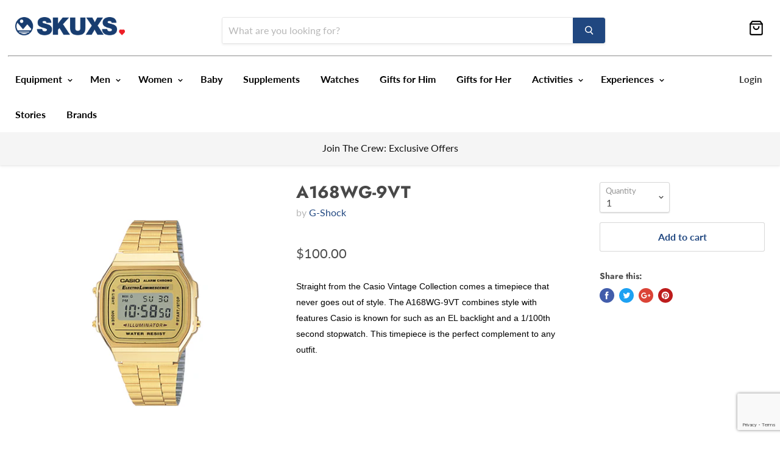

--- FILE ---
content_type: text/html; charset=utf-8
request_url: https://skuxs.com/products/a168wg-9vt-1
body_size: 45274
content:
<!doctype html>
<!--[if IE]><html class="no-js no-touch ie9" lang="en"><![endif]-->
<!--[if !IE]><!--><html class="no-js no-touch" lang="en"><!--<![endif]-->
  <head>
<!-- Added by AVADA SEO Suite -->


<!-- /Added by AVADA SEO Suite -->

    <meta charset="utf-8">
    <meta http-equiv="x-ua-compatible" content="IE=edge">
    <!-- Global site tag (gtag.js) - Google Ads: 726206298 -->
<script async src="https://www.googletagmanager.com/gtag/js?id=AW-726206298"></script>
<script>
  window.dataLayer = window.dataLayer || [];
  function gtag(){dataLayer.push(arguments);}
  gtag('js', new Date());

  gtag('config', 'AW-726206298');
</script>


    <title>A168WG-9VT — Skuxs Canada</title>

    
      <meta name="description" content="Straight from the Casio Vintage Collection comes a timepiece that never goes out of style. The A168WG-9VT combines style with features Casio is known for such as an EL backlight and a 1/100th second stopwatch. This timepiece is the perfect complement to any outfit.">
    

    
  <link rel="shortcut icon" href="//skuxs.com/cdn/shop/files/2_2_32x32.png?v=1613770655" type="image/png">


    <link rel="canonical" href="https://skuxs.com/products/a168wg-9vt-1">
    <meta name="viewport" content="width=device-width">

    
    















<meta property="og:site_name" content="Skuxs Canada">
<meta property="og:url" content="https://skuxs.com/products/a168wg-9vt-1">
<meta property="og:title" content="A168WG-9VT">
<meta property="og:type" content="website">
<meta property="og:description" content="Straight from the Casio Vintage Collection comes a timepiece that never goes out of style. The A168WG-9VT combines style with features Casio is known for such as an EL backlight and a 1/100th second stopwatch. This timepiece is the perfect complement to any outfit.">




    
    
    

    
    
    <meta
      property="og:image"
      content="https://skuxs.com/cdn/shop/files/3213_1200x1200.png?v=1717000528"
    />
    <meta
      property="og:image:secure_url"
      content="https://skuxs.com/cdn/shop/files/3213_1200x1200.png?v=1717000528"
    />
    <meta property="og:image:width" content="1200" />
    <meta property="og:image:height" content="1200" />
    <meta property="og:image:alt" content="A168WG-9VT" />
  
















<meta name="twitter:title" content="A168WG-9VT">
<meta name="twitter:description" content="Straight from the Casio Vintage Collection comes a timepiece that never goes out of style. The A168WG-9VT combines style with features Casio is known for such as an EL backlight and a 1/100th second stopwatch. This timepiece is the perfect complement to any outfit.">


    
    
    
      
      
      <meta name="twitter:card" content="summary">
    
    
    <meta
      property="twitter:image"
      content="https://skuxs.com/cdn/shop/files/3213_1200x1200_crop_center.png?v=1717000528"
    />
    <meta property="twitter:image:width" content="1200" />
    <meta property="twitter:image:height" content="1200" />
    <meta property="twitter:image:alt" content="A168WG-9VT" />
  



    <script>window.performance && window.performance.mark && window.performance.mark('shopify.content_for_header.start');</script><meta name="google-site-verification" content="2dBEFkBIExuPuG8sgYnKYNtWSY86HRZQzNdAaIYyrcw">
<meta id="shopify-digital-wallet" name="shopify-digital-wallet" content="/9763848258/digital_wallets/dialog">
<meta name="shopify-checkout-api-token" content="d6b32147e85663f1ccc4affc82304215">
<meta id="in-context-paypal-metadata" data-shop-id="9763848258" data-venmo-supported="false" data-environment="production" data-locale="en_US" data-paypal-v4="true" data-currency="CAD">
<link rel="alternate" type="application/json+oembed" href="https://skuxs.com/products/a168wg-9vt-1.oembed">
<script async="async" src="/checkouts/internal/preloads.js?locale=en-CA"></script>
<script id="shopify-features" type="application/json">{"accessToken":"d6b32147e85663f1ccc4affc82304215","betas":["rich-media-storefront-analytics"],"domain":"skuxs.com","predictiveSearch":true,"shopId":9763848258,"locale":"en"}</script>
<script>var Shopify = Shopify || {};
Shopify.shop = "skuxs-trial.myshopify.com";
Shopify.locale = "en";
Shopify.currency = {"active":"CAD","rate":"1.0"};
Shopify.country = "CA";
Shopify.theme = {"name":"Live Theme July 2021","id":122267926705,"schema_name":"Empire","schema_version":"4.2.3","theme_store_id":null,"role":"main"};
Shopify.theme.handle = "null";
Shopify.theme.style = {"id":null,"handle":null};
Shopify.cdnHost = "skuxs.com/cdn";
Shopify.routes = Shopify.routes || {};
Shopify.routes.root = "/";</script>
<script type="module">!function(o){(o.Shopify=o.Shopify||{}).modules=!0}(window);</script>
<script>!function(o){function n(){var o=[];function n(){o.push(Array.prototype.slice.apply(arguments))}return n.q=o,n}var t=o.Shopify=o.Shopify||{};t.loadFeatures=n(),t.autoloadFeatures=n()}(window);</script>
<script id="shop-js-analytics" type="application/json">{"pageType":"product"}</script>
<script defer="defer" async type="module" src="//skuxs.com/cdn/shopifycloud/shop-js/modules/v2/client.init-shop-cart-sync_BT-GjEfc.en.esm.js"></script>
<script defer="defer" async type="module" src="//skuxs.com/cdn/shopifycloud/shop-js/modules/v2/chunk.common_D58fp_Oc.esm.js"></script>
<script defer="defer" async type="module" src="//skuxs.com/cdn/shopifycloud/shop-js/modules/v2/chunk.modal_xMitdFEc.esm.js"></script>
<script type="module">
  await import("//skuxs.com/cdn/shopifycloud/shop-js/modules/v2/client.init-shop-cart-sync_BT-GjEfc.en.esm.js");
await import("//skuxs.com/cdn/shopifycloud/shop-js/modules/v2/chunk.common_D58fp_Oc.esm.js");
await import("//skuxs.com/cdn/shopifycloud/shop-js/modules/v2/chunk.modal_xMitdFEc.esm.js");

  window.Shopify.SignInWithShop?.initShopCartSync?.({"fedCMEnabled":true,"windoidEnabled":true});

</script>
<script>(function() {
  var isLoaded = false;
  function asyncLoad() {
    if (isLoaded) return;
    isLoaded = true;
    var urls = ["https:\/\/embed.tawk.to\/widget-script\/5d1a58ec22d70e36c2a3a210\/default.js?shop=skuxs-trial.myshopify.com","https:\/\/cdn.prooffactor.com\/javascript\/dist\/1.0\/jcr-widget.js?account_id=shopify:skuxs-trial.myshopify.com\u0026shop=skuxs-trial.myshopify.com","\/\/staticw2.yotpo.com\/4TnDfyOaLP3m4LaoqjsPuM3cFNRq21bLbeXMz5oa\/widget.js?shop=skuxs-trial.myshopify.com","\/\/www.powr.io\/powr.js?powr-token=skuxs-trial.myshopify.com\u0026external-type=shopify\u0026shop=skuxs-trial.myshopify.com","https:\/\/cdn.enlistly.com\/trail\/skuxs-trial.myshopify.com-cfb941a73c0705675e739c66a4565d65.js?shop=skuxs-trial.myshopify.com","https:\/\/cdn.nfcube.com\/instafeed-31f222139b6b0c3e788418316445bf0d.js?shop=skuxs-trial.myshopify.com","https:\/\/nudgify.ams3.cdn.digitaloceanspaces.com\/shopify.js?uuid=3ad1df0d-ee6b-4260-ad83-f8b71da1d4c2\u0026shop=skuxs-trial.myshopify.com","https:\/\/static.klaviyo.com\/onsite\/js\/L9cFvd\/klaviyo.js?company_id=L9cFvd\u0026shop=skuxs-trial.myshopify.com"];
    for (var i = 0; i < urls.length; i++) {
      var s = document.createElement('script');
      s.type = 'text/javascript';
      s.async = true;
      s.src = urls[i];
      var x = document.getElementsByTagName('script')[0];
      x.parentNode.insertBefore(s, x);
    }
  };
  if(window.attachEvent) {
    window.attachEvent('onload', asyncLoad);
  } else {
    window.addEventListener('load', asyncLoad, false);
  }
})();</script>
<script id="__st">var __st={"a":9763848258,"offset":-25200,"reqid":"21c38a7f-f6f8-4b2e-9c8c-00b9dc53a6cd-1769040011","pageurl":"skuxs.com\/products\/a168wg-9vt-1","u":"b55cf5c06a66","p":"product","rtyp":"product","rid":8177416438006};</script>
<script>window.ShopifyPaypalV4VisibilityTracking = true;</script>
<script id="captcha-bootstrap">!function(){'use strict';const t='contact',e='account',n='new_comment',o=[[t,t],['blogs',n],['comments',n],[t,'customer']],c=[[e,'customer_login'],[e,'guest_login'],[e,'recover_customer_password'],[e,'create_customer']],r=t=>t.map((([t,e])=>`form[action*='/${t}']:not([data-nocaptcha='true']) input[name='form_type'][value='${e}']`)).join(','),a=t=>()=>t?[...document.querySelectorAll(t)].map((t=>t.form)):[];function s(){const t=[...o],e=r(t);return a(e)}const i='password',u='form_key',d=['recaptcha-v3-token','g-recaptcha-response','h-captcha-response',i],f=()=>{try{return window.sessionStorage}catch{return}},m='__shopify_v',_=t=>t.elements[u];function p(t,e,n=!1){try{const o=window.sessionStorage,c=JSON.parse(o.getItem(e)),{data:r}=function(t){const{data:e,action:n}=t;return t[m]||n?{data:e,action:n}:{data:t,action:n}}(c);for(const[e,n]of Object.entries(r))t.elements[e]&&(t.elements[e].value=n);n&&o.removeItem(e)}catch(o){console.error('form repopulation failed',{error:o})}}const l='form_type',E='cptcha';function T(t){t.dataset[E]=!0}const w=window,h=w.document,L='Shopify',v='ce_forms',y='captcha';let A=!1;((t,e)=>{const n=(g='f06e6c50-85a8-45c8-87d0-21a2b65856fe',I='https://cdn.shopify.com/shopifycloud/storefront-forms-hcaptcha/ce_storefront_forms_captcha_hcaptcha.v1.5.2.iife.js',D={infoText:'Protected by hCaptcha',privacyText:'Privacy',termsText:'Terms'},(t,e,n)=>{const o=w[L][v],c=o.bindForm;if(c)return c(t,g,e,D).then(n);var r;o.q.push([[t,g,e,D],n]),r=I,A||(h.body.append(Object.assign(h.createElement('script'),{id:'captcha-provider',async:!0,src:r})),A=!0)});var g,I,D;w[L]=w[L]||{},w[L][v]=w[L][v]||{},w[L][v].q=[],w[L][y]=w[L][y]||{},w[L][y].protect=function(t,e){n(t,void 0,e),T(t)},Object.freeze(w[L][y]),function(t,e,n,w,h,L){const[v,y,A,g]=function(t,e,n){const i=e?o:[],u=t?c:[],d=[...i,...u],f=r(d),m=r(i),_=r(d.filter((([t,e])=>n.includes(e))));return[a(f),a(m),a(_),s()]}(w,h,L),I=t=>{const e=t.target;return e instanceof HTMLFormElement?e:e&&e.form},D=t=>v().includes(t);t.addEventListener('submit',(t=>{const e=I(t);if(!e)return;const n=D(e)&&!e.dataset.hcaptchaBound&&!e.dataset.recaptchaBound,o=_(e),c=g().includes(e)&&(!o||!o.value);(n||c)&&t.preventDefault(),c&&!n&&(function(t){try{if(!f())return;!function(t){const e=f();if(!e)return;const n=_(t);if(!n)return;const o=n.value;o&&e.removeItem(o)}(t);const e=Array.from(Array(32),(()=>Math.random().toString(36)[2])).join('');!function(t,e){_(t)||t.append(Object.assign(document.createElement('input'),{type:'hidden',name:u})),t.elements[u].value=e}(t,e),function(t,e){const n=f();if(!n)return;const o=[...t.querySelectorAll(`input[type='${i}']`)].map((({name:t})=>t)),c=[...d,...o],r={};for(const[a,s]of new FormData(t).entries())c.includes(a)||(r[a]=s);n.setItem(e,JSON.stringify({[m]:1,action:t.action,data:r}))}(t,e)}catch(e){console.error('failed to persist form',e)}}(e),e.submit())}));const S=(t,e)=>{t&&!t.dataset[E]&&(n(t,e.some((e=>e===t))),T(t))};for(const o of['focusin','change'])t.addEventListener(o,(t=>{const e=I(t);D(e)&&S(e,y())}));const B=e.get('form_key'),M=e.get(l),P=B&&M;t.addEventListener('DOMContentLoaded',(()=>{const t=y();if(P)for(const e of t)e.elements[l].value===M&&p(e,B);[...new Set([...A(),...v().filter((t=>'true'===t.dataset.shopifyCaptcha))])].forEach((e=>S(e,t)))}))}(h,new URLSearchParams(w.location.search),n,t,e,['guest_login'])})(!0,!0)}();</script>
<script integrity="sha256-4kQ18oKyAcykRKYeNunJcIwy7WH5gtpwJnB7kiuLZ1E=" data-source-attribution="shopify.loadfeatures" defer="defer" src="//skuxs.com/cdn/shopifycloud/storefront/assets/storefront/load_feature-a0a9edcb.js" crossorigin="anonymous"></script>
<script data-source-attribution="shopify.dynamic_checkout.dynamic.init">var Shopify=Shopify||{};Shopify.PaymentButton=Shopify.PaymentButton||{isStorefrontPortableWallets:!0,init:function(){window.Shopify.PaymentButton.init=function(){};var t=document.createElement("script");t.src="https://skuxs.com/cdn/shopifycloud/portable-wallets/latest/portable-wallets.en.js",t.type="module",document.head.appendChild(t)}};
</script>
<script data-source-attribution="shopify.dynamic_checkout.buyer_consent">
  function portableWalletsHideBuyerConsent(e){var t=document.getElementById("shopify-buyer-consent"),n=document.getElementById("shopify-subscription-policy-button");t&&n&&(t.classList.add("hidden"),t.setAttribute("aria-hidden","true"),n.removeEventListener("click",e))}function portableWalletsShowBuyerConsent(e){var t=document.getElementById("shopify-buyer-consent"),n=document.getElementById("shopify-subscription-policy-button");t&&n&&(t.classList.remove("hidden"),t.removeAttribute("aria-hidden"),n.addEventListener("click",e))}window.Shopify?.PaymentButton&&(window.Shopify.PaymentButton.hideBuyerConsent=portableWalletsHideBuyerConsent,window.Shopify.PaymentButton.showBuyerConsent=portableWalletsShowBuyerConsent);
</script>
<script>
  function portableWalletsCleanup(e){e&&e.src&&console.error("Failed to load portable wallets script "+e.src);var t=document.querySelectorAll("shopify-accelerated-checkout .shopify-payment-button__skeleton, shopify-accelerated-checkout-cart .wallet-cart-button__skeleton"),e=document.getElementById("shopify-buyer-consent");for(let e=0;e<t.length;e++)t[e].remove();e&&e.remove()}function portableWalletsNotLoadedAsModule(e){e instanceof ErrorEvent&&"string"==typeof e.message&&e.message.includes("import.meta")&&"string"==typeof e.filename&&e.filename.includes("portable-wallets")&&(window.removeEventListener("error",portableWalletsNotLoadedAsModule),window.Shopify.PaymentButton.failedToLoad=e,"loading"===document.readyState?document.addEventListener("DOMContentLoaded",window.Shopify.PaymentButton.init):window.Shopify.PaymentButton.init())}window.addEventListener("error",portableWalletsNotLoadedAsModule);
</script>

<script type="module" src="https://skuxs.com/cdn/shopifycloud/portable-wallets/latest/portable-wallets.en.js" onError="portableWalletsCleanup(this)" crossorigin="anonymous"></script>
<script nomodule>
  document.addEventListener("DOMContentLoaded", portableWalletsCleanup);
</script>

<link id="shopify-accelerated-checkout-styles" rel="stylesheet" media="screen" href="https://skuxs.com/cdn/shopifycloud/portable-wallets/latest/accelerated-checkout-backwards-compat.css" crossorigin="anonymous">
<style id="shopify-accelerated-checkout-cart">
        #shopify-buyer-consent {
  margin-top: 1em;
  display: inline-block;
  width: 100%;
}

#shopify-buyer-consent.hidden {
  display: none;
}

#shopify-subscription-policy-button {
  background: none;
  border: none;
  padding: 0;
  text-decoration: underline;
  font-size: inherit;
  cursor: pointer;
}

#shopify-subscription-policy-button::before {
  box-shadow: none;
}

      </style>

<script>window.performance && window.performance.mark && window.performance.mark('shopify.content_for_header.end');</script>

    <script>
      document.documentElement.className=document.documentElement.className.replace(/\bno-js\b/,'js');
      if(window.Shopify&&window.Shopify.designMode)document.documentElement.className+=' in-theme-editor';
      if(('ontouchstart' in window)||window.DocumentTouch&&document instanceof DocumentTouch)document.documentElement.className=document.documentElement.className.replace(/\bno-touch\b/,'has-touch');
    </script>
    
<script src="//skuxs.com/cdn/shop/t/20/assets/jquery.min.js?v=61395414644828968241626844484" defer="defer"></script>
    
<script src="//skuxs.com/cdn/shop/t/20/assets/owl.js?v=99061695219016130251626844088" defer="defer"></script>
    
<script src="//skuxs.com/cdn/shop/t/20/assets/lazyloads.js?v=21511619507821797731627979574" defer="defer"></script>


    <link href="//skuxs.com/cdn/shop/t/20/assets/theme.scss.css?v=162571191181143871321759331766" rel="stylesheet" type="text/css" media="all" />
    <link href="//skuxs.com/cdn/shop/t/20/assets/custom_style.css?v=8652951641112389401732868908" rel="stylesheet" type="text/css" media="all" />
    <link href="//skuxs.com/cdn/shop/t/20/assets/owl.css?v=68217094850987972971626844166" rel="stylesheet" type="text/css" media="all" />
  
	
<!-- "snippets/alireviews_core.liquid" was not rendered, the associated app was uninstalled --> 
    <!-- Hotjar Tracking Code for https://skuxs.com/ -->
<script>
    (function(h,o,t,j,a,r){
        h.hj=h.hj||function(){(h.hj.q=h.hj.q||[]).push(arguments)};
        h._hjSettings={hjid:2280225,hjsv:6};
        a=o.getElementsByTagName('head')[0];
        r=o.createElement('script');r.async=1;
        r.src=t+h._hjSettings.hjid+j+h._hjSettings.hjsv;
        a.appendChild(r);
    })(window,document,'https://static.hotjar.com/c/hotjar-','.js?sv=');
</script>
 <!-- BEGIN app block: shopify://apps/minmaxify-order-limits/blocks/app-embed-block/3acfba32-89f3-4377-ae20-cbb9abc48475 --><script type="text/javascript" src="https://limits.minmaxify.com/skuxs-trial.myshopify.com?v=111&r=20231219162141"></script>

<!-- END app block --><link href="https://monorail-edge.shopifysvc.com" rel="dns-prefetch">
<script>(function(){if ("sendBeacon" in navigator && "performance" in window) {try {var session_token_from_headers = performance.getEntriesByType('navigation')[0].serverTiming.find(x => x.name == '_s').description;} catch {var session_token_from_headers = undefined;}var session_cookie_matches = document.cookie.match(/_shopify_s=([^;]*)/);var session_token_from_cookie = session_cookie_matches && session_cookie_matches.length === 2 ? session_cookie_matches[1] : "";var session_token = session_token_from_headers || session_token_from_cookie || "";function handle_abandonment_event(e) {var entries = performance.getEntries().filter(function(entry) {return /monorail-edge.shopifysvc.com/.test(entry.name);});if (!window.abandonment_tracked && entries.length === 0) {window.abandonment_tracked = true;var currentMs = Date.now();var navigation_start = performance.timing.navigationStart;var payload = {shop_id: 9763848258,url: window.location.href,navigation_start,duration: currentMs - navigation_start,session_token,page_type: "product"};window.navigator.sendBeacon("https://monorail-edge.shopifysvc.com/v1/produce", JSON.stringify({schema_id: "online_store_buyer_site_abandonment/1.1",payload: payload,metadata: {event_created_at_ms: currentMs,event_sent_at_ms: currentMs}}));}}window.addEventListener('pagehide', handle_abandonment_event);}}());</script>
<script id="web-pixels-manager-setup">(function e(e,d,r,n,o){if(void 0===o&&(o={}),!Boolean(null===(a=null===(i=window.Shopify)||void 0===i?void 0:i.analytics)||void 0===a?void 0:a.replayQueue)){var i,a;window.Shopify=window.Shopify||{};var t=window.Shopify;t.analytics=t.analytics||{};var s=t.analytics;s.replayQueue=[],s.publish=function(e,d,r){return s.replayQueue.push([e,d,r]),!0};try{self.performance.mark("wpm:start")}catch(e){}var l=function(){var e={modern:/Edge?\/(1{2}[4-9]|1[2-9]\d|[2-9]\d{2}|\d{4,})\.\d+(\.\d+|)|Firefox\/(1{2}[4-9]|1[2-9]\d|[2-9]\d{2}|\d{4,})\.\d+(\.\d+|)|Chrom(ium|e)\/(9{2}|\d{3,})\.\d+(\.\d+|)|(Maci|X1{2}).+ Version\/(15\.\d+|(1[6-9]|[2-9]\d|\d{3,})\.\d+)([,.]\d+|)( \(\w+\)|)( Mobile\/\w+|) Safari\/|Chrome.+OPR\/(9{2}|\d{3,})\.\d+\.\d+|(CPU[ +]OS|iPhone[ +]OS|CPU[ +]iPhone|CPU IPhone OS|CPU iPad OS)[ +]+(15[._]\d+|(1[6-9]|[2-9]\d|\d{3,})[._]\d+)([._]\d+|)|Android:?[ /-](13[3-9]|1[4-9]\d|[2-9]\d{2}|\d{4,})(\.\d+|)(\.\d+|)|Android.+Firefox\/(13[5-9]|1[4-9]\d|[2-9]\d{2}|\d{4,})\.\d+(\.\d+|)|Android.+Chrom(ium|e)\/(13[3-9]|1[4-9]\d|[2-9]\d{2}|\d{4,})\.\d+(\.\d+|)|SamsungBrowser\/([2-9]\d|\d{3,})\.\d+/,legacy:/Edge?\/(1[6-9]|[2-9]\d|\d{3,})\.\d+(\.\d+|)|Firefox\/(5[4-9]|[6-9]\d|\d{3,})\.\d+(\.\d+|)|Chrom(ium|e)\/(5[1-9]|[6-9]\d|\d{3,})\.\d+(\.\d+|)([\d.]+$|.*Safari\/(?![\d.]+ Edge\/[\d.]+$))|(Maci|X1{2}).+ Version\/(10\.\d+|(1[1-9]|[2-9]\d|\d{3,})\.\d+)([,.]\d+|)( \(\w+\)|)( Mobile\/\w+|) Safari\/|Chrome.+OPR\/(3[89]|[4-9]\d|\d{3,})\.\d+\.\d+|(CPU[ +]OS|iPhone[ +]OS|CPU[ +]iPhone|CPU IPhone OS|CPU iPad OS)[ +]+(10[._]\d+|(1[1-9]|[2-9]\d|\d{3,})[._]\d+)([._]\d+|)|Android:?[ /-](13[3-9]|1[4-9]\d|[2-9]\d{2}|\d{4,})(\.\d+|)(\.\d+|)|Mobile Safari.+OPR\/([89]\d|\d{3,})\.\d+\.\d+|Android.+Firefox\/(13[5-9]|1[4-9]\d|[2-9]\d{2}|\d{4,})\.\d+(\.\d+|)|Android.+Chrom(ium|e)\/(13[3-9]|1[4-9]\d|[2-9]\d{2}|\d{4,})\.\d+(\.\d+|)|Android.+(UC? ?Browser|UCWEB|U3)[ /]?(15\.([5-9]|\d{2,})|(1[6-9]|[2-9]\d|\d{3,})\.\d+)\.\d+|SamsungBrowser\/(5\.\d+|([6-9]|\d{2,})\.\d+)|Android.+MQ{2}Browser\/(14(\.(9|\d{2,})|)|(1[5-9]|[2-9]\d|\d{3,})(\.\d+|))(\.\d+|)|K[Aa][Ii]OS\/(3\.\d+|([4-9]|\d{2,})\.\d+)(\.\d+|)/},d=e.modern,r=e.legacy,n=navigator.userAgent;return n.match(d)?"modern":n.match(r)?"legacy":"unknown"}(),u="modern"===l?"modern":"legacy",c=(null!=n?n:{modern:"",legacy:""})[u],f=function(e){return[e.baseUrl,"/wpm","/b",e.hashVersion,"modern"===e.buildTarget?"m":"l",".js"].join("")}({baseUrl:d,hashVersion:r,buildTarget:u}),m=function(e){var d=e.version,r=e.bundleTarget,n=e.surface,o=e.pageUrl,i=e.monorailEndpoint;return{emit:function(e){var a=e.status,t=e.errorMsg,s=(new Date).getTime(),l=JSON.stringify({metadata:{event_sent_at_ms:s},events:[{schema_id:"web_pixels_manager_load/3.1",payload:{version:d,bundle_target:r,page_url:o,status:a,surface:n,error_msg:t},metadata:{event_created_at_ms:s}}]});if(!i)return console&&console.warn&&console.warn("[Web Pixels Manager] No Monorail endpoint provided, skipping logging."),!1;try{return self.navigator.sendBeacon.bind(self.navigator)(i,l)}catch(e){}var u=new XMLHttpRequest;try{return u.open("POST",i,!0),u.setRequestHeader("Content-Type","text/plain"),u.send(l),!0}catch(e){return console&&console.warn&&console.warn("[Web Pixels Manager] Got an unhandled error while logging to Monorail."),!1}}}}({version:r,bundleTarget:l,surface:e.surface,pageUrl:self.location.href,monorailEndpoint:e.monorailEndpoint});try{o.browserTarget=l,function(e){var d=e.src,r=e.async,n=void 0===r||r,o=e.onload,i=e.onerror,a=e.sri,t=e.scriptDataAttributes,s=void 0===t?{}:t,l=document.createElement("script"),u=document.querySelector("head"),c=document.querySelector("body");if(l.async=n,l.src=d,a&&(l.integrity=a,l.crossOrigin="anonymous"),s)for(var f in s)if(Object.prototype.hasOwnProperty.call(s,f))try{l.dataset[f]=s[f]}catch(e){}if(o&&l.addEventListener("load",o),i&&l.addEventListener("error",i),u)u.appendChild(l);else{if(!c)throw new Error("Did not find a head or body element to append the script");c.appendChild(l)}}({src:f,async:!0,onload:function(){if(!function(){var e,d;return Boolean(null===(d=null===(e=window.Shopify)||void 0===e?void 0:e.analytics)||void 0===d?void 0:d.initialized)}()){var d=window.webPixelsManager.init(e)||void 0;if(d){var r=window.Shopify.analytics;r.replayQueue.forEach((function(e){var r=e[0],n=e[1],o=e[2];d.publishCustomEvent(r,n,o)})),r.replayQueue=[],r.publish=d.publishCustomEvent,r.visitor=d.visitor,r.initialized=!0}}},onerror:function(){return m.emit({status:"failed",errorMsg:"".concat(f," has failed to load")})},sri:function(e){var d=/^sha384-[A-Za-z0-9+/=]+$/;return"string"==typeof e&&d.test(e)}(c)?c:"",scriptDataAttributes:o}),m.emit({status:"loading"})}catch(e){m.emit({status:"failed",errorMsg:(null==e?void 0:e.message)||"Unknown error"})}}})({shopId: 9763848258,storefrontBaseUrl: "https://skuxs.com",extensionsBaseUrl: "https://extensions.shopifycdn.com/cdn/shopifycloud/web-pixels-manager",monorailEndpoint: "https://monorail-edge.shopifysvc.com/unstable/produce_batch",surface: "storefront-renderer",enabledBetaFlags: ["2dca8a86"],webPixelsConfigList: [{"id":"1555464438","configuration":"{\"yotpoStoreId\":\"4TnDfyOaLP3m4LaoqjsPuM3cFNRq21bLbeXMz5oa\"}","eventPayloadVersion":"v1","runtimeContext":"STRICT","scriptVersion":"8bb37a256888599d9a3d57f0551d3859","type":"APP","apiClientId":70132,"privacyPurposes":["ANALYTICS","MARKETING","SALE_OF_DATA"],"dataSharingAdjustments":{"protectedCustomerApprovalScopes":["read_customer_address","read_customer_email","read_customer_name","read_customer_personal_data","read_customer_phone"]}},{"id":"728203510","configuration":"{\"pixel_id\":\"234916724299002\",\"pixel_type\":\"facebook_pixel\"}","eventPayloadVersion":"v1","runtimeContext":"OPEN","scriptVersion":"ca16bc87fe92b6042fbaa3acc2fbdaa6","type":"APP","apiClientId":2329312,"privacyPurposes":["ANALYTICS","MARKETING","SALE_OF_DATA"],"dataSharingAdjustments":{"protectedCustomerApprovalScopes":["read_customer_address","read_customer_email","read_customer_name","read_customer_personal_data","read_customer_phone"]}},{"id":"454197494","configuration":"{\"config\":\"{\\\"pixel_id\\\":\\\"AW-726206298\\\",\\\"target_country\\\":\\\"CA\\\",\\\"gtag_events\\\":[{\\\"type\\\":\\\"search\\\",\\\"action_label\\\":\\\"AW-726206298\\\/rdefCMOcnu4BENqOpNoC\\\"},{\\\"type\\\":\\\"begin_checkout\\\",\\\"action_label\\\":\\\"AW-726206298\\\/h6COCMCcnu4BENqOpNoC\\\"},{\\\"type\\\":\\\"view_item\\\",\\\"action_label\\\":[\\\"AW-726206298\\\/_v5BCLqcnu4BENqOpNoC\\\",\\\"MC-C1GTS7KJ73\\\"]},{\\\"type\\\":\\\"purchase\\\",\\\"action_label\\\":[\\\"AW-726206298\\\/jICPCLecnu4BENqOpNoC\\\",\\\"MC-C1GTS7KJ73\\\"]},{\\\"type\\\":\\\"page_view\\\",\\\"action_label\\\":[\\\"AW-726206298\\\/fhAXCLScnu4BENqOpNoC\\\",\\\"MC-C1GTS7KJ73\\\"]},{\\\"type\\\":\\\"add_payment_info\\\",\\\"action_label\\\":\\\"AW-726206298\\\/SStFCMacnu4BENqOpNoC\\\"},{\\\"type\\\":\\\"add_to_cart\\\",\\\"action_label\\\":\\\"AW-726206298\\\/ZHXDCL2cnu4BENqOpNoC\\\"}],\\\"enable_monitoring_mode\\\":false}\"}","eventPayloadVersion":"v1","runtimeContext":"OPEN","scriptVersion":"b2a88bafab3e21179ed38636efcd8a93","type":"APP","apiClientId":1780363,"privacyPurposes":[],"dataSharingAdjustments":{"protectedCustomerApprovalScopes":["read_customer_address","read_customer_email","read_customer_name","read_customer_personal_data","read_customer_phone"]}},{"id":"83788022","configuration":"{\"tagID\":\"2613772998977\"}","eventPayloadVersion":"v1","runtimeContext":"STRICT","scriptVersion":"18031546ee651571ed29edbe71a3550b","type":"APP","apiClientId":3009811,"privacyPurposes":["ANALYTICS","MARKETING","SALE_OF_DATA"],"dataSharingAdjustments":{"protectedCustomerApprovalScopes":["read_customer_address","read_customer_email","read_customer_name","read_customer_personal_data","read_customer_phone"]}},{"id":"79167734","eventPayloadVersion":"v1","runtimeContext":"LAX","scriptVersion":"1","type":"CUSTOM","privacyPurposes":["ANALYTICS"],"name":"Google Analytics tag (migrated)"},{"id":"shopify-app-pixel","configuration":"{}","eventPayloadVersion":"v1","runtimeContext":"STRICT","scriptVersion":"0450","apiClientId":"shopify-pixel","type":"APP","privacyPurposes":["ANALYTICS","MARKETING"]},{"id":"shopify-custom-pixel","eventPayloadVersion":"v1","runtimeContext":"LAX","scriptVersion":"0450","apiClientId":"shopify-pixel","type":"CUSTOM","privacyPurposes":["ANALYTICS","MARKETING"]}],isMerchantRequest: false,initData: {"shop":{"name":"Skuxs Canada","paymentSettings":{"currencyCode":"CAD"},"myshopifyDomain":"skuxs-trial.myshopify.com","countryCode":"CA","storefrontUrl":"https:\/\/skuxs.com"},"customer":null,"cart":null,"checkout":null,"productVariants":[{"price":{"amount":100.0,"currencyCode":"CAD"},"product":{"title":"A168WG-9VT","vendor":"G-Shock","id":"8177416438006","untranslatedTitle":"A168WG-9VT","url":"\/products\/a168wg-9vt-1","type":""},"id":"45427048251638","image":{"src":"\/\/skuxs.com\/cdn\/shop\/files\/3213.png?v=1717000528"},"sku":null,"title":"Default Title","untranslatedTitle":"Default Title"}],"purchasingCompany":null},},"https://skuxs.com/cdn","fcfee988w5aeb613cpc8e4bc33m6693e112",{"modern":"","legacy":""},{"shopId":"9763848258","storefrontBaseUrl":"https:\/\/skuxs.com","extensionBaseUrl":"https:\/\/extensions.shopifycdn.com\/cdn\/shopifycloud\/web-pixels-manager","surface":"storefront-renderer","enabledBetaFlags":"[\"2dca8a86\"]","isMerchantRequest":"false","hashVersion":"fcfee988w5aeb613cpc8e4bc33m6693e112","publish":"custom","events":"[[\"page_viewed\",{}],[\"product_viewed\",{\"productVariant\":{\"price\":{\"amount\":100.0,\"currencyCode\":\"CAD\"},\"product\":{\"title\":\"A168WG-9VT\",\"vendor\":\"G-Shock\",\"id\":\"8177416438006\",\"untranslatedTitle\":\"A168WG-9VT\",\"url\":\"\/products\/a168wg-9vt-1\",\"type\":\"\"},\"id\":\"45427048251638\",\"image\":{\"src\":\"\/\/skuxs.com\/cdn\/shop\/files\/3213.png?v=1717000528\"},\"sku\":null,\"title\":\"Default Title\",\"untranslatedTitle\":\"Default Title\"}}]]"});</script><script>
  window.ShopifyAnalytics = window.ShopifyAnalytics || {};
  window.ShopifyAnalytics.meta = window.ShopifyAnalytics.meta || {};
  window.ShopifyAnalytics.meta.currency = 'CAD';
  var meta = {"product":{"id":8177416438006,"gid":"gid:\/\/shopify\/Product\/8177416438006","vendor":"G-Shock","type":"","handle":"a168wg-9vt-1","variants":[{"id":45427048251638,"price":10000,"name":"A168WG-9VT","public_title":null,"sku":null}],"remote":false},"page":{"pageType":"product","resourceType":"product","resourceId":8177416438006,"requestId":"21c38a7f-f6f8-4b2e-9c8c-00b9dc53a6cd-1769040011"}};
  for (var attr in meta) {
    window.ShopifyAnalytics.meta[attr] = meta[attr];
  }
</script>
<script class="analytics">
  (function () {
    var customDocumentWrite = function(content) {
      var jquery = null;

      if (window.jQuery) {
        jquery = window.jQuery;
      } else if (window.Checkout && window.Checkout.$) {
        jquery = window.Checkout.$;
      }

      if (jquery) {
        jquery('body').append(content);
      }
    };

    var hasLoggedConversion = function(token) {
      if (token) {
        return document.cookie.indexOf('loggedConversion=' + token) !== -1;
      }
      return false;
    }

    var setCookieIfConversion = function(token) {
      if (token) {
        var twoMonthsFromNow = new Date(Date.now());
        twoMonthsFromNow.setMonth(twoMonthsFromNow.getMonth() + 2);

        document.cookie = 'loggedConversion=' + token + '; expires=' + twoMonthsFromNow;
      }
    }

    var trekkie = window.ShopifyAnalytics.lib = window.trekkie = window.trekkie || [];
    if (trekkie.integrations) {
      return;
    }
    trekkie.methods = [
      'identify',
      'page',
      'ready',
      'track',
      'trackForm',
      'trackLink'
    ];
    trekkie.factory = function(method) {
      return function() {
        var args = Array.prototype.slice.call(arguments);
        args.unshift(method);
        trekkie.push(args);
        return trekkie;
      };
    };
    for (var i = 0; i < trekkie.methods.length; i++) {
      var key = trekkie.methods[i];
      trekkie[key] = trekkie.factory(key);
    }
    trekkie.load = function(config) {
      trekkie.config = config || {};
      trekkie.config.initialDocumentCookie = document.cookie;
      var first = document.getElementsByTagName('script')[0];
      var script = document.createElement('script');
      script.type = 'text/javascript';
      script.onerror = function(e) {
        var scriptFallback = document.createElement('script');
        scriptFallback.type = 'text/javascript';
        scriptFallback.onerror = function(error) {
                var Monorail = {
      produce: function produce(monorailDomain, schemaId, payload) {
        var currentMs = new Date().getTime();
        var event = {
          schema_id: schemaId,
          payload: payload,
          metadata: {
            event_created_at_ms: currentMs,
            event_sent_at_ms: currentMs
          }
        };
        return Monorail.sendRequest("https://" + monorailDomain + "/v1/produce", JSON.stringify(event));
      },
      sendRequest: function sendRequest(endpointUrl, payload) {
        // Try the sendBeacon API
        if (window && window.navigator && typeof window.navigator.sendBeacon === 'function' && typeof window.Blob === 'function' && !Monorail.isIos12()) {
          var blobData = new window.Blob([payload], {
            type: 'text/plain'
          });

          if (window.navigator.sendBeacon(endpointUrl, blobData)) {
            return true;
          } // sendBeacon was not successful

        } // XHR beacon

        var xhr = new XMLHttpRequest();

        try {
          xhr.open('POST', endpointUrl);
          xhr.setRequestHeader('Content-Type', 'text/plain');
          xhr.send(payload);
        } catch (e) {
          console.log(e);
        }

        return false;
      },
      isIos12: function isIos12() {
        return window.navigator.userAgent.lastIndexOf('iPhone; CPU iPhone OS 12_') !== -1 || window.navigator.userAgent.lastIndexOf('iPad; CPU OS 12_') !== -1;
      }
    };
    Monorail.produce('monorail-edge.shopifysvc.com',
      'trekkie_storefront_load_errors/1.1',
      {shop_id: 9763848258,
      theme_id: 122267926705,
      app_name: "storefront",
      context_url: window.location.href,
      source_url: "//skuxs.com/cdn/s/trekkie.storefront.9615f8e10e499e09ff0451d383e936edfcfbbf47.min.js"});

        };
        scriptFallback.async = true;
        scriptFallback.src = '//skuxs.com/cdn/s/trekkie.storefront.9615f8e10e499e09ff0451d383e936edfcfbbf47.min.js';
        first.parentNode.insertBefore(scriptFallback, first);
      };
      script.async = true;
      script.src = '//skuxs.com/cdn/s/trekkie.storefront.9615f8e10e499e09ff0451d383e936edfcfbbf47.min.js';
      first.parentNode.insertBefore(script, first);
    };
    trekkie.load(
      {"Trekkie":{"appName":"storefront","development":false,"defaultAttributes":{"shopId":9763848258,"isMerchantRequest":null,"themeId":122267926705,"themeCityHash":"5222603812291417125","contentLanguage":"en","currency":"CAD","eventMetadataId":"06244ffa-dcce-42c1-89f5-62c6bf435d12"},"isServerSideCookieWritingEnabled":true,"monorailRegion":"shop_domain","enabledBetaFlags":["65f19447"]},"Session Attribution":{},"S2S":{"facebookCapiEnabled":true,"source":"trekkie-storefront-renderer","apiClientId":580111}}
    );

    var loaded = false;
    trekkie.ready(function() {
      if (loaded) return;
      loaded = true;

      window.ShopifyAnalytics.lib = window.trekkie;

      var originalDocumentWrite = document.write;
      document.write = customDocumentWrite;
      try { window.ShopifyAnalytics.merchantGoogleAnalytics.call(this); } catch(error) {};
      document.write = originalDocumentWrite;

      window.ShopifyAnalytics.lib.page(null,{"pageType":"product","resourceType":"product","resourceId":8177416438006,"requestId":"21c38a7f-f6f8-4b2e-9c8c-00b9dc53a6cd-1769040011","shopifyEmitted":true});

      var match = window.location.pathname.match(/checkouts\/(.+)\/(thank_you|post_purchase)/)
      var token = match? match[1]: undefined;
      if (!hasLoggedConversion(token)) {
        setCookieIfConversion(token);
        window.ShopifyAnalytics.lib.track("Viewed Product",{"currency":"CAD","variantId":45427048251638,"productId":8177416438006,"productGid":"gid:\/\/shopify\/Product\/8177416438006","name":"A168WG-9VT","price":"100.00","sku":null,"brand":"G-Shock","variant":null,"category":"","nonInteraction":true,"remote":false},undefined,undefined,{"shopifyEmitted":true});
      window.ShopifyAnalytics.lib.track("monorail:\/\/trekkie_storefront_viewed_product\/1.1",{"currency":"CAD","variantId":45427048251638,"productId":8177416438006,"productGid":"gid:\/\/shopify\/Product\/8177416438006","name":"A168WG-9VT","price":"100.00","sku":null,"brand":"G-Shock","variant":null,"category":"","nonInteraction":true,"remote":false,"referer":"https:\/\/skuxs.com\/products\/a168wg-9vt-1"});
      }
    });


        var eventsListenerScript = document.createElement('script');
        eventsListenerScript.async = true;
        eventsListenerScript.src = "//skuxs.com/cdn/shopifycloud/storefront/assets/shop_events_listener-3da45d37.js";
        document.getElementsByTagName('head')[0].appendChild(eventsListenerScript);

})();</script>
  <script>
  if (!window.ga || (window.ga && typeof window.ga !== 'function')) {
    window.ga = function ga() {
      (window.ga.q = window.ga.q || []).push(arguments);
      if (window.Shopify && window.Shopify.analytics && typeof window.Shopify.analytics.publish === 'function') {
        window.Shopify.analytics.publish("ga_stub_called", {}, {sendTo: "google_osp_migration"});
      }
      console.error("Shopify's Google Analytics stub called with:", Array.from(arguments), "\nSee https://help.shopify.com/manual/promoting-marketing/pixels/pixel-migration#google for more information.");
    };
    if (window.Shopify && window.Shopify.analytics && typeof window.Shopify.analytics.publish === 'function') {
      window.Shopify.analytics.publish("ga_stub_initialized", {}, {sendTo: "google_osp_migration"});
    }
  }
</script>
<script
  defer
  src="https://skuxs.com/cdn/shopifycloud/perf-kit/shopify-perf-kit-3.0.4.min.js"
  data-application="storefront-renderer"
  data-shop-id="9763848258"
  data-render-region="gcp-us-central1"
  data-page-type="product"
  data-theme-instance-id="122267926705"
  data-theme-name="Empire"
  data-theme-version="4.2.3"
  data-monorail-region="shop_domain"
  data-resource-timing-sampling-rate="10"
  data-shs="true"
  data-shs-beacon="true"
  data-shs-export-with-fetch="true"
  data-shs-logs-sample-rate="1"
  data-shs-beacon-endpoint="https://skuxs.com/api/collect"
></script>
</head>

  <body>

            
              <!-- "snippets/socialshopwave-helper.liquid" was not rendered, the associated app was uninstalled -->
            
    <div id="shopify-section-static-header" class="shopify-section site-header-wrapper"><script
  type="application/json"
  data-section-id="static-header"
  data-section-type="static-header"
  data-section-data>
  {
    "settings": {
      "sticky_header": true,
      "live_search": {
        "enable": true,
        "enable_images": true,
        "enable_content": true,
        "money_format": "${{amount}}",
        "context": {
          "view_all_results": "View all results",
          "view_all_products": "View all products",
          "content_results": {
            "title": "Pages \u0026amp; Posts",
            "no_results": "No results."
          },
          "no_results_products": {
            "title": "No products for “*terms*”.",
            "message": "Sorry, we couldn’t find any matches."
          }
        }
      }
    },
    "currency": {
      "enable": false,
      "shop_currency": "CAD",
      "default_currency": "USD",
      "display_format": "money_with_currency_format",
      "money_format": "${{amount}} CAD",
      "money_format_no_currency": "${{amount}}",
      "money_format_currency": "${{amount}} CAD"
    }
  }
</script>

<style>
  .announcement-bar {
    color: #ffffff;
    background: #204780;
  }
  
 
</style>










<section
  class="site-header"
  data-site-header-main
  data-site-header-sticky>
  <div class="site-header-menu-toggle">
    <a class="site-header-menu-toggle--button" href="#" data-menu-toggle>
      <span class="toggle-icon--bar toggle-icon--bar-top"></span>
      <span class="toggle-icon--bar toggle-icon--bar-middle"></span>
      <span class="toggle-icon--bar toggle-icon--bar-bottom"></span>
      <span class="show-for-sr">Menu</span>
    </a>
  </div>

  <div
    class="
      site-header-main
      
    "
  >
    <div class="site-header-logo">
      <a
        class="site-logo"
        href="/">
        
          
          
          
          
          

          

         

  

  <img
    src="//skuxs.com/cdn/shop/files/logo_a11b06f9-f225-4ca8-b5e3-f9daf4e70f25_500x81.png?v=1632198572"
    alt=""

    
      data-rimg
      srcset="//skuxs.com/cdn/shop/files/logo_a11b06f9-f225-4ca8-b5e3-f9daf4e70f25_500x81.png?v=1632198572 1x"
    

    class="site-logo-image"
    style="
            max-width: 180px;
            max-height: 100px;
          "
    
  >




        <!--<img width="722px" height="100%" src="//skuxs.com/cdn/shop/files/logo_a11b06f9-f225-4ca8-b5e3-f9daf4e70f25_700x31.png?v=1632198572" alt="" class="site-logo-image" style="
            max-width: 180px;
            max-height: 100px;
          "/>
        <img width="722px" height="100%" data-src="files/logo_a11b06f9-f225-4ca8-b5e3-f9daf4e70f25.png" alt="" class="site-logo-image lazyload" style="
            max-width: 180px;
            max-height: 100px;
          "/>-->
      
      </a>
    </div>

    



<div class="live-search" data-live-search>
  <form
    class="live-search-form form-fields-inline"
    action="/search"
    method="get"
    data-live-search-form>
    <input type="hidden" name="type" value="article,page,product">
    <div class="form-field no-label">
      <input
        class="form-field-input live-search-form-field"
        type="text"
        name="q"
        aria-label="Search"
        placeholder="What are you looking for?"
        
        autocomplete="off"
        data-live-search-input>
      <button
        class="live-search-takeover-cancel"
        type="button"
        data-live-search-takeover-cancel>
        Cancel
      </button>

      <button
        class="live-search-button button-primary"
        type="button"
        aria-label="Search"
        data-live-search-submit
      >
        <span class="search-icon search-icon--inactive">
          <svg style="
    width: 70%;
"
  aria-hidden="true"
  focusable="false"
  role="presentation"
  xmlns="http://www.w3.org/2000/svg"
  width="20"
  height="21"
  viewBox="0 0 20 21"
>
  <path fill="currentColor" fill-rule="evenodd" d="M12.514 14.906a8.264 8.264 0 0 1-4.322 1.21C3.668 16.116 0 12.513 0 8.07 0 3.626 3.668.023 8.192.023c4.525 0 8.193 3.603 8.193 8.047 0 2.033-.769 3.89-2.035 5.307l4.999 5.552-1.775 1.597-5.06-5.62zm-4.322-.843c3.37 0 6.102-2.684 6.102-5.993 0-3.31-2.732-5.994-6.102-5.994S2.09 4.76 2.09 8.07c0 3.31 2.732 5.993 6.102 5.993z"/>
</svg>
        </span>
        <span class="search-icon search-icon--active">
          <svg
  aria-hidden="true"
  focusable="false"
  role="presentation"
  width="26"
  height="26"
  viewBox="0 0 26 26"
  xmlns="http://www.w3.org/2000/svg"
>
  <g fill-rule="nonzero" fill="currentColor">
    <path d="M13 26C5.82 26 0 20.18 0 13S5.82 0 13 0s13 5.82 13 13-5.82 13-13 13zm0-3.852a9.148 9.148 0 1 0 0-18.296 9.148 9.148 0 0 0 0 18.296z" opacity=".29"/><path d="M13 26c7.18 0 13-5.82 13-13a1.926 1.926 0 0 0-3.852 0A9.148 9.148 0 0 1 13 22.148 1.926 1.926 0 0 0 13 26z"/>
  </g>
</svg>
        </span>
      </button>
    </div>

    <div class="search-flydown" data-live-search-flydown>
      <div class="search-flydown--placeholder" data-live-search-placeholder>
        <div class="search-flydown--product-items">
          
            <a class="search-flydown--product search-flydown--product" href="#">
              
                <div class="search-flydown--product-image">
                  <svg class="placeholder--image placeholder--content-image" xmlns="http://www.w3.org/2000/svg" viewBox="0 0 525.5 525.5"><path d="M324.5 212.7H203c-1.6 0-2.8 1.3-2.8 2.8V308c0 1.6 1.3 2.8 2.8 2.8h121.6c1.6 0 2.8-1.3 2.8-2.8v-92.5c0-1.6-1.3-2.8-2.9-2.8zm1.1 95.3c0 .6-.5 1.1-1.1 1.1H203c-.6 0-1.1-.5-1.1-1.1v-92.5c0-.6.5-1.1 1.1-1.1h121.6c.6 0 1.1.5 1.1 1.1V308z"/><path d="M210.4 299.5H240v.1s.1 0 .2-.1h75.2v-76.2h-105v76.2zm1.8-7.2l20-20c1.6-1.6 3.8-2.5 6.1-2.5s4.5.9 6.1 2.5l1.5 1.5 16.8 16.8c-12.9 3.3-20.7 6.3-22.8 7.2h-27.7v-5.5zm101.5-10.1c-20.1 1.7-36.7 4.8-49.1 7.9l-16.9-16.9 26.3-26.3c1.6-1.6 3.8-2.5 6.1-2.5s4.5.9 6.1 2.5l27.5 27.5v7.8zm-68.9 15.5c9.7-3.5 33.9-10.9 68.9-13.8v13.8h-68.9zm68.9-72.7v46.8l-26.2-26.2c-1.9-1.9-4.5-3-7.3-3s-5.4 1.1-7.3 3l-26.3 26.3-.9-.9c-1.9-1.9-4.5-3-7.3-3s-5.4 1.1-7.3 3l-18.8 18.8V225h101.4z"/><path d="M232.8 254c4.6 0 8.3-3.7 8.3-8.3s-3.7-8.3-8.3-8.3-8.3 3.7-8.3 8.3 3.7 8.3 8.3 8.3zm0-14.9c3.6 0 6.6 2.9 6.6 6.6s-2.9 6.6-6.6 6.6-6.6-2.9-6.6-6.6 3-6.6 6.6-6.6z"/></svg>
                </div>
              

              <div class="search-flydown--product-text">
                <span class="search-flydown--product-title placeholder--content-text"></span>
                <span class="search-flydown--product-price placeholder--content-text"></span>
              </div>
            </a>
          
            <a class="search-flydown--product search-flydown--product" href="#">
              
                <div class="search-flydown--product-image">
                  <svg class="placeholder--image placeholder--content-image" xmlns="http://www.w3.org/2000/svg" viewBox="0 0 525.5 525.5"><path d="M324.5 212.7H203c-1.6 0-2.8 1.3-2.8 2.8V308c0 1.6 1.3 2.8 2.8 2.8h121.6c1.6 0 2.8-1.3 2.8-2.8v-92.5c0-1.6-1.3-2.8-2.9-2.8zm1.1 95.3c0 .6-.5 1.1-1.1 1.1H203c-.6 0-1.1-.5-1.1-1.1v-92.5c0-.6.5-1.1 1.1-1.1h121.6c.6 0 1.1.5 1.1 1.1V308z"/><path d="M210.4 299.5H240v.1s.1 0 .2-.1h75.2v-76.2h-105v76.2zm1.8-7.2l20-20c1.6-1.6 3.8-2.5 6.1-2.5s4.5.9 6.1 2.5l1.5 1.5 16.8 16.8c-12.9 3.3-20.7 6.3-22.8 7.2h-27.7v-5.5zm101.5-10.1c-20.1 1.7-36.7 4.8-49.1 7.9l-16.9-16.9 26.3-26.3c1.6-1.6 3.8-2.5 6.1-2.5s4.5.9 6.1 2.5l27.5 27.5v7.8zm-68.9 15.5c9.7-3.5 33.9-10.9 68.9-13.8v13.8h-68.9zm68.9-72.7v46.8l-26.2-26.2c-1.9-1.9-4.5-3-7.3-3s-5.4 1.1-7.3 3l-26.3 26.3-.9-.9c-1.9-1.9-4.5-3-7.3-3s-5.4 1.1-7.3 3l-18.8 18.8V225h101.4z"/><path d="M232.8 254c4.6 0 8.3-3.7 8.3-8.3s-3.7-8.3-8.3-8.3-8.3 3.7-8.3 8.3 3.7 8.3 8.3 8.3zm0-14.9c3.6 0 6.6 2.9 6.6 6.6s-2.9 6.6-6.6 6.6-6.6-2.9-6.6-6.6 3-6.6 6.6-6.6z"/></svg>
                </div>
              

              <div class="search-flydown--product-text">
                <span class="search-flydown--product-title placeholder--content-text"></span>
                <span class="search-flydown--product-price placeholder--content-text"></span>
              </div>
            </a>
          
            <a class="search-flydown--product search-flydown--product" href="#">
              
                <div class="search-flydown--product-image">
                  <svg class="placeholder--image placeholder--content-image" xmlns="http://www.w3.org/2000/svg" viewBox="0 0 525.5 525.5"><path d="M324.5 212.7H203c-1.6 0-2.8 1.3-2.8 2.8V308c0 1.6 1.3 2.8 2.8 2.8h121.6c1.6 0 2.8-1.3 2.8-2.8v-92.5c0-1.6-1.3-2.8-2.9-2.8zm1.1 95.3c0 .6-.5 1.1-1.1 1.1H203c-.6 0-1.1-.5-1.1-1.1v-92.5c0-.6.5-1.1 1.1-1.1h121.6c.6 0 1.1.5 1.1 1.1V308z"/><path d="M210.4 299.5H240v.1s.1 0 .2-.1h75.2v-76.2h-105v76.2zm1.8-7.2l20-20c1.6-1.6 3.8-2.5 6.1-2.5s4.5.9 6.1 2.5l1.5 1.5 16.8 16.8c-12.9 3.3-20.7 6.3-22.8 7.2h-27.7v-5.5zm101.5-10.1c-20.1 1.7-36.7 4.8-49.1 7.9l-16.9-16.9 26.3-26.3c1.6-1.6 3.8-2.5 6.1-2.5s4.5.9 6.1 2.5l27.5 27.5v7.8zm-68.9 15.5c9.7-3.5 33.9-10.9 68.9-13.8v13.8h-68.9zm68.9-72.7v46.8l-26.2-26.2c-1.9-1.9-4.5-3-7.3-3s-5.4 1.1-7.3 3l-26.3 26.3-.9-.9c-1.9-1.9-4.5-3-7.3-3s-5.4 1.1-7.3 3l-18.8 18.8V225h101.4z"/><path d="M232.8 254c4.6 0 8.3-3.7 8.3-8.3s-3.7-8.3-8.3-8.3-8.3 3.7-8.3 8.3 3.7 8.3 8.3 8.3zm0-14.9c3.6 0 6.6 2.9 6.6 6.6s-2.9 6.6-6.6 6.6-6.6-2.9-6.6-6.6 3-6.6 6.6-6.6z"/></svg>
                </div>
              

              <div class="search-flydown--product-text">
                <span class="search-flydown--product-title placeholder--content-text"></span>
                <span class="search-flydown--product-price placeholder--content-text"></span>
              </div>
            </a>
          
        </div>
      </div>

      <div class="search-flydown--results search-flydown--results--content-enabled" data-live-search-results></div>

      
    </div>
  </form>
</div>


    
  </div>

  <div class="site-header-cart">
    <a class="site-header-cart--button" href="/cart">
      <span
        class="site-header-cart--count "
        data-header-cart-count="">
      </span>

      <!-- <svg
  aria-hidden="true"
  focusable="false"
  role="presentation"
  width="28"
  height="26"
  viewBox="0 10 28 26"
  xmlns="http://www.w3.org/2000/svg"
>
  <path fill="currentColor" fill-rule="evenodd" d="M26.15 14.488L6.977 13.59l-.666-2.661C6.159 10.37 5.704 10 5.127 10H1.213C.547 10 0 10.558 0 11.238c0 .68.547 1.238 1.213 1.238h2.974l3.337 13.249-.82 3.465c-.092.371 0 .774.212 1.053.243.31.576.465.94.465H22.72c.667 0 1.214-.558 1.214-1.239 0-.68-.547-1.238-1.214-1.238H9.434l.333-1.423 12.135-.589c.455-.03.85-.31 1.032-.712l4.247-9.286c.181-.34.151-.774-.06-1.144-.212-.34-.577-.589-.97-.589zM22.297 36c-1.256 0-2.275-1.04-2.275-2.321 0-1.282 1.019-2.322 2.275-2.322s2.275 1.04 2.275 2.322c0 1.281-1.02 2.321-2.275 2.321zM10.92 33.679C10.92 34.96 9.9 36 8.646 36 7.39 36 6.37 34.96 6.37 33.679c0-1.282 1.019-2.322 2.275-2.322s2.275 1.04 2.275 2.322z"/>
</svg>
 -->

<svg xmlns="http://www.w3.org/2000/svg" aria-hidden="true"
  focusable="false"
  role="presentation" width="28" height="26" viewBox="0 0 24 24" fill="none" stroke="currentColor" stroke-width="2" stroke-linecap="round" stroke-linejoin="round" class="feather feather-shopping-bag"><path d="M6 2L3 6v14a2 2 0 0 0 2 2h14a2 2 0 0 0 2-2V6l-3-4z"></path><line x1="3" y1="6" x2="21" y2="6"></line><path d="M16 10a4 4 0 0 1-8 0"></path></svg>
      <span class="show-for-sr">View cart</span>
    </a>
  </div>
  
</section>

<div class="header-separator">
	<hr size="100">
</div><div class="site-navigation-wrapper
  
    site-navigation--has-actions
  
" data-site-navigation id="site-header-nav">
  <nav
    class="site-navigation"
    aria-label="Desktop navigation"
  >
    



<ul
  class="navmenu  navmenu-depth-1  "
  
  aria-label="Main Menu 2"
>
  
    
    

    
    

    

    

    
<li
        class="navmenu-item        navmenu-item-parent        navmenu-id-equipment        "
        data-navmenu-trigger
        
        
      >
        <a
          class="navmenu-link navmenu-link-parent "
          href="#"
          
            aria-haspopup="true"
            aria-expanded="false"
          
        >
          Equipment

          
            <span class="navmenu-icon navmenu-icon-depth-1">
              <svg
  aria-hidden="true"
  focusable="false"
  role="presentation"
  xmlns="http://www.w3.org/2000/svg"
  width="8"
  height="6"
  viewBox="0 0 8 6"
>
  <g fill="currentColor" fill-rule="evenodd">
    <polygon class="icon-chevron-down-left" points="4 5.371 7.668 1.606 6.665 .629 4 3.365"/>
    <polygon class="icon-chevron-down-right" points="4 3.365 1.335 .629 1.335 .629 .332 1.606 4 5.371"/>
  </g>
</svg>

            </span>
          
        </a>

        
          



<ul
  class="navmenu  navmenu-depth-2  navmenu-submenu"
  data-navmenu-submenu
  aria-label="Equipment"
>
  
    
    

    
    

    

    

    
      <li class="navmenu-item navmenu-id-audio">
        <a
          class="navmenu-link "
          href="/collections/audio"
        >
          Audio
        </a>
      </li>
    
  
    
    

    
    

    

    

    
      <li class="navmenu-item navmenu-id-camping-essentials">
        <a
          class="navmenu-link "
          href="/collections/camping-essentials"
        >
          Camping Essentials
        </a>
      </li>
    
  
    
    

    
    

    

    

    
      <li class="navmenu-item navmenu-id-bags-packs">
        <a
          class="navmenu-link "
          href="/collections/bags-packs"
        >
          Bags & Packs
        </a>
      </li>
    
  
    
    

    
    

    

    

    
      <li class="navmenu-item navmenu-id-sport-watches">
        <a
          class="navmenu-link "
          href="/collections/sport-watches"
        >
          Sport Watches
        </a>
      </li>
    
  
    
    

    
    

    

    

    
      <li class="navmenu-item navmenu-id-gloves">
        <a
          class="navmenu-link "
          href="/collections/gloves"
        >
          Gloves
        </a>
      </li>
    
  
    
    

    
    

    

    

    
      <li class="navmenu-item navmenu-id-knives-multitools">
        <a
          class="navmenu-link "
          href="/collections/knives-multitools"
        >
          Knives & Multitools
        </a>
      </li>
    
  
    
    

    
    

    

    

    
      <li class="navmenu-item navmenu-id-orienteering-navigation">
        <a
          class="navmenu-link "
          href="/collections/orienteering-navigation"
        >
          Orienteering & Navigation
        </a>
      </li>
    
  
</ul>

        
      </li>
    
  
    
    

    
    

    

    

    
<li
        class="navmenu-item        navmenu-item-parent        navmenu-id-men        "
        data-navmenu-trigger
        
        
      >
        <a
          class="navmenu-link navmenu-link-parent "
          href="#"
          
            aria-haspopup="true"
            aria-expanded="false"
          
        >
          Men

          
            <span class="navmenu-icon navmenu-icon-depth-1">
              <svg
  aria-hidden="true"
  focusable="false"
  role="presentation"
  xmlns="http://www.w3.org/2000/svg"
  width="8"
  height="6"
  viewBox="0 0 8 6"
>
  <g fill="currentColor" fill-rule="evenodd">
    <polygon class="icon-chevron-down-left" points="4 5.371 7.668 1.606 6.665 .629 4 3.365"/>
    <polygon class="icon-chevron-down-right" points="4 3.365 1.335 .629 1.335 .629 .332 1.606 4 5.371"/>
  </g>
</svg>

            </span>
          
        </a>

        
          



<ul
  class="navmenu  navmenu-depth-2  navmenu-submenu"
  data-navmenu-submenu
  aria-label="Men"
>
  
    
    

    
    

    

    

    
      <li class="navmenu-item navmenu-id-cap">
        <a
          class="navmenu-link "
          href="/collections/cap"
        >
          Cap
        </a>
      </li>
    
  
    
    

    
    

    

    

    
      <li class="navmenu-item navmenu-id-men-footwear">
        <a
          class="navmenu-link "
          href="/collections/mens-shoes"
        >
          Men Footwear
        </a>
      </li>
    
  
    
    

    
    

    

    

    
      <li class="navmenu-item navmenu-id-hats-beanies">
        <a
          class="navmenu-link "
          href="/collections/mens-hats"
        >
          Hats & Beanies
        </a>
      </li>
    
  
    
    

    
    

    

    

    
      <li class="navmenu-item navmenu-id-hoodies-sweaters">
        <a
          class="navmenu-link "
          href="/collections/mens-hoodies-sweaters"
        >
          Hoodies & Sweaters
        </a>
      </li>
    
  
    
    

    
    

    

    

    
      <li class="navmenu-item navmenu-id-jackets">
        <a
          class="navmenu-link "
          href="/collections/mens-jackets"
        >
          Jackets
        </a>
      </li>
    
  
    
    

    
    

    

    

    
      <li class="navmenu-item navmenu-id-shirts">
        <a
          class="navmenu-link "
          href="/collections/mens-shirts"
        >
          Shirts
        </a>
      </li>
    
  
    
    

    
    

    

    

    
      <li class="navmenu-item navmenu-id-shorts">
        <a
          class="navmenu-link "
          href="/collections/mens-shorts"
        >
          Shorts
        </a>
      </li>
    
  
    
    

    
    

    

    

    
      <li class="navmenu-item navmenu-id-underwear">
        <a
          class="navmenu-link "
          href="/collections/mens-underwear-sleepwear"
        >
          Underwear
        </a>
      </li>
    
  
    
    

    
    

    

    

    
      <li class="navmenu-item navmenu-id-socks">
        <a
          class="navmenu-link "
          href="/collections/mens-socks"
        >
          Socks
        </a>
      </li>
    
  
    
    

    
    

    

    

    
      <li class="navmenu-item navmenu-id-wallets">
        <a
          class="navmenu-link "
          href="/collections/wallets"
        >
          Wallets
        </a>
      </li>
    
  
    
    

    
    

    

    

    
      <li class="navmenu-item navmenu-id-skin-hair-care">
        <a
          class="navmenu-link "
          href="/collections/mens-skin-hair-care"
        >
          Skin & Hair Care
        </a>
      </li>
    
  
</ul>

        
      </li>
    
  
    
    

    
    

    

    

    
<li
        class="navmenu-item        navmenu-item-parent        navmenu-id-women        "
        data-navmenu-trigger
        
        
      >
        <a
          class="navmenu-link navmenu-link-parent "
          href="#"
          
            aria-haspopup="true"
            aria-expanded="false"
          
        >
          Women

          
            <span class="navmenu-icon navmenu-icon-depth-1">
              <svg
  aria-hidden="true"
  focusable="false"
  role="presentation"
  xmlns="http://www.w3.org/2000/svg"
  width="8"
  height="6"
  viewBox="0 0 8 6"
>
  <g fill="currentColor" fill-rule="evenodd">
    <polygon class="icon-chevron-down-left" points="4 5.371 7.668 1.606 6.665 .629 4 3.365"/>
    <polygon class="icon-chevron-down-right" points="4 3.365 1.335 .629 1.335 .629 .332 1.606 4 5.371"/>
  </g>
</svg>

            </span>
          
        </a>

        
          



<ul
  class="navmenu  navmenu-depth-2  navmenu-submenu"
  data-navmenu-submenu
  aria-label="Women"
>
  
    
    

    
    

    

    

    
      <li class="navmenu-item navmenu-id-tops">
        <a
          class="navmenu-link "
          href="/collections/womens-tops"
        >
          Tops
        </a>
      </li>
    
  
    
    

    
    

    

    

    
      <li class="navmenu-item navmenu-id-pants">
        <a
          class="navmenu-link "
          href="/collections/womens-pants"
        >
          Pants
        </a>
      </li>
    
  
    
    

    
    

    

    

    
      <li class="navmenu-item navmenu-id-hoodies-sweaters">
        <a
          class="navmenu-link "
          href="/collections/womens-hoodies-sweaters"
        >
          Hoodies & Sweaters
        </a>
      </li>
    
  
    
    

    
    

    

    

    
      <li class="navmenu-item navmenu-id-underwear-sleepwear">
        <a
          class="navmenu-link "
          href="/collections/underwear-bras"
        >
          Underwear & Sleepwear
        </a>
      </li>
    
  
    
    

    
    

    

    

    
      <li class="navmenu-item navmenu-id-hats-beanies">
        <a
          class="navmenu-link "
          href="/collections/womens-hats-beanies"
        >
          Hats & Beanies
        </a>
      </li>
    
  
    
    

    
    

    

    

    
      <li class="navmenu-item navmenu-id-women-footwear">
        <a
          class="navmenu-link "
          href="/collections/womens-shoes"
        >
          Women Footwear
        </a>
      </li>
    
  
    
    

    
    

    

    

    
      <li class="navmenu-item navmenu-id-socks">
        <a
          class="navmenu-link "
          href="/collections/womens-socks"
        >
          Socks
        </a>
      </li>
    
  
    
    

    
    

    

    

    
      <li class="navmenu-item navmenu-id-wallets">
        <a
          class="navmenu-link "
          href="/collections/women-wallets"
        >
          Wallets
        </a>
      </li>
    
  
</ul>

        
      </li>
    
  
    
    

    
    

    

    

    
      <li class="navmenu-item navmenu-id-baby">
        <a
          class="navmenu-link "
          href="/collections/baby"
        >
          Baby
        </a>
      </li>
    
  
    
    

    
    

    

    

    
      <li class="navmenu-item navmenu-id-supplements">
        <a
          class="navmenu-link "
          href="/collections/supplements"
        >
          Supplements
        </a>
      </li>
    
  
    
    

    
    

    

    

    
      <li class="navmenu-item navmenu-id-watches">
        <a
          class="navmenu-link "
          href="/collections/watches"
        >
          Watches
        </a>
      </li>
    
  
    
    

    
    

    

    

    
      <li class="navmenu-item navmenu-id-gifts-for-him">
        <a
          class="navmenu-link "
          href="/collections/gifts-for-him"
        >
          Gifts for Him
        </a>
      </li>
    
  
    
    

    
    

    

    

    
      <li class="navmenu-item navmenu-id-gifts-for-her">
        <a
          class="navmenu-link "
          href="/collections/gifts-for-her"
        >
          Gifts for Her
        </a>
      </li>
    
  
    
    

    
    

    

    

    
<li
        class="navmenu-item        navmenu-item-parent        navmenu-id-activities        navmenu-meganav-item-parent"
        data-navmenu-trigger
        data-navmenu-meganav-trigger
        
      >
        <a
          class="navmenu-link navmenu-link-parent "
          href="#"
          
            aria-haspopup="true"
            aria-expanded="false"
          
        >
          Activities

          
            <span class="navmenu-icon navmenu-icon-depth-1">
              <svg
  aria-hidden="true"
  focusable="false"
  role="presentation"
  xmlns="http://www.w3.org/2000/svg"
  width="8"
  height="6"
  viewBox="0 0 8 6"
>
  <g fill="currentColor" fill-rule="evenodd">
    <polygon class="icon-chevron-down-left" points="4 5.371 7.668 1.606 6.665 .629 4 3.365"/>
    <polygon class="icon-chevron-down-right" points="4 3.365 1.335 .629 1.335 .629 .332 1.606 4 5.371"/>
  </g>
</svg>

            </span>
          
        </a>

        
<div class="navmenu-submenu            navmenu-meganav            navmenu-meganav--desktop" data-navmenu-submenu data-meganav-menu>
            <div class="meganav-inner">
              <div
                class="navmenu-meganav--scroller">
                
                

                
<ul class="navmenu  navmenu-depth-2  navmenu-meganav-items">
  
    

    
  
    

    
      
    
  
    

    
  
    

    
  
    

    
  

  
    
    
    
<li
      class="navmenu-item      navmenu-item-parent      navmenu-item-count-4      navmenu-id-all-activities      navmenu-meganav-item"
      
      >
      <span class="navmenu-item-text navmenu-link-parent">
        All Activities

        
          <span class="navmenu-icon navmenu-icon-depth-2">
            <svg
  aria-hidden="true"
  focusable="false"
  role="presentation"
  xmlns="http://www.w3.org/2000/svg"
  width="8"
  height="6"
  viewBox="0 0 8 6"
>
  <g fill="currentColor" fill-rule="evenodd">
    <polygon class="icon-chevron-down-left" points="4 5.371 7.668 1.606 6.665 .629 4 3.365"/>
    <polygon class="icon-chevron-down-right" points="4 3.365 1.335 .629 1.335 .629 .332 1.606 4 5.371"/>
  </g>
</svg>

          </span>
        
      </span>

      



<ul
  class="navmenu  navmenu-depth-3  navmenu-submenu"
  data-navmenu-submenu
  
>
  
    
    

    
    

    

    

    
      <li class="navmenu-item navmenu-id-bike">
        <a
          class="navmenu-link "
          href="/collections/biking"
        >
          Bike
        </a>
      </li>
    
  
    
    

    
    

    

    

    
      <li class="navmenu-item navmenu-id-hike-and-camp">
        <a
          class="navmenu-link "
          href="/collections/hike"
        >
          Hike and Camp
        </a>
      </li>
    
  
    
    

    
    

    

    

    
      <li class="navmenu-item navmenu-id-climb">
        <a
          class="navmenu-link "
          href="/collections/climbing"
        >
          Climb
        </a>
      </li>
    
  
    
    

    
    

    

    

    
      <li class="navmenu-item navmenu-id-run">
        <a
          class="navmenu-link "
          href="/collections/running"
        >
          Run
        </a>
      </li>
    
  
</ul>

  
    
    
    
<li
      class="navmenu-item      navmenu-item-parent      navmenu-item-count-4      navmenu-id-      navmenu-meganav-item"
      
      >
      <span class="navmenu-item-text navmenu-link-parent">
        -----------

        
          <span class="navmenu-icon navmenu-icon-depth-2">
            <svg
  aria-hidden="true"
  focusable="false"
  role="presentation"
  xmlns="http://www.w3.org/2000/svg"
  width="8"
  height="6"
  viewBox="0 0 8 6"
>
  <g fill="currentColor" fill-rule="evenodd">
    <polygon class="icon-chevron-down-left" points="4 5.371 7.668 1.606 6.665 .629 4 3.365"/>
    <polygon class="icon-chevron-down-right" points="4 3.365 1.335 .629 1.335 .629 .332 1.606 4 5.371"/>
  </g>
</svg>

          </span>
        
      </span>

      



<ul
  class="navmenu  navmenu-depth-3  navmenu-submenu"
  data-navmenu-submenu
  
>
  
    
    

    
    

    

    

    
      <li class="navmenu-item navmenu-id-lifestyle">
        <a
          class="navmenu-link "
          href="/collections/lifestyle"
        >
          Lifestyle
        </a>
      </li>
    
  
    
    

    
    

    

    

    
      <li class="navmenu-item navmenu-id-snow">
        <a
          class="navmenu-link "
          href="/collections/ski-accessories"
        >
          Snow
        </a>
      </li>
    
  
    
    

    
    

    

    

    
      <li class="navmenu-item navmenu-id-pets">
        <a
          class="navmenu-link "
          href="/collections/pets"
        >
          Pets
        </a>
      </li>
    
  
    
    

    
    

    

    

    
      <li class="navmenu-item navmenu-id-yoga">
        <a
          class="navmenu-link "
          href="/collections/yoga"
        >
          Yoga
        </a>
      </li>
    
  
</ul>

  
</ul>

              </div>
            </div>
          </div>
        
      </li>
    
  
    
    

    
    

    

    

    
<li
        class="navmenu-item        navmenu-item-parent        navmenu-id-experiences        navmenu-meganav-item-parent"
        data-navmenu-trigger
        data-navmenu-meganav-trigger
        
      >
        <a
          class="navmenu-link navmenu-link-parent "
          href="#"
          
            aria-haspopup="true"
            aria-expanded="false"
          
        >
          Experiences

          
            <span class="navmenu-icon navmenu-icon-depth-1">
              <svg
  aria-hidden="true"
  focusable="false"
  role="presentation"
  xmlns="http://www.w3.org/2000/svg"
  width="8"
  height="6"
  viewBox="0 0 8 6"
>
  <g fill="currentColor" fill-rule="evenodd">
    <polygon class="icon-chevron-down-left" points="4 5.371 7.668 1.606 6.665 .629 4 3.365"/>
    <polygon class="icon-chevron-down-right" points="4 3.365 1.335 .629 1.335 .629 .332 1.606 4 5.371"/>
  </g>
</svg>

            </span>
          
        </a>

        
<div class="navmenu-submenu            navmenu-meganav            navmenu-meganav--desktop" data-navmenu-submenu data-meganav-menu>
            <div class="meganav-inner">
              <div
                class="navmenu-meganav--scroller">
                
                

                
<ul class="navmenu  navmenu-depth-2  navmenu-meganav-items">
  
    

    
  
    

    
  
    

    
  
    

    
  
    

    
      
        
          <div
            class="
              navmenu-meganav--image-container
              navmenu-meganav--image-last
            "
          >
        
          












  <li
    class="
      navmenu-meganav--image-container
      navmenu-meganav--image-last
    "
  >
    
      <a class="navmenu-meganav--image-link" href="/pages/canadian-rockies">
    
      
      
      

  

  <img
    src="//skuxs.com/cdn/shop/files/bnr_300x171.jpg?v=1626790673"
    alt=""

    
      data-rimg
      srcset="//skuxs.com/cdn/shop/files/bnr_300x171.jpg?v=1626790673 1x, //skuxs.com/cdn/shop/files/bnr_600x342.jpg?v=1626790673 2x, //skuxs.com/cdn/shop/files/bnr_900x513.jpg?v=1626790673 3x, //skuxs.com/cdn/shop/files/bnr_1200x684.jpg?v=1626790673 4x"
    

    class="
        navmenu-meganav--image
        navmenu-meganav--image-size-medium
      "
    
    
  >




    
      </a>
    

    
      <p class="navmenu-meganav--image-text">
        
          <a class="navmenu-meganav--image-link" href="/pages/canadian-rockies">
        
          Explore
        
          </a>
        
      </p>
    
  </li>



          












  <li
    class="
      navmenu-meganav--image-container
      navmenu-meganav--image-last
    "
  >
    
      <a class="navmenu-meganav--image-link" href="/pages/pnw">
    
      
      
      

  

  <img
    src="//skuxs.com/cdn/shop/files/pnw-thmb_300x165.jpg?v=1614288802"
    alt=""

    
      data-rimg
      srcset="//skuxs.com/cdn/shop/files/pnw-thmb_300x165.jpg?v=1614288802 1x"
    

    class="
        navmenu-meganav--image
        navmenu-meganav--image-size-medium
      "
    
    
  >




    
      </a>
    

    
      <p class="navmenu-meganav--image-text">
        
          <a class="navmenu-meganav--image-link" href="/pages/pnw">
        
          Discover
        
          </a>
        
      </p>
    
  </li>


        
          </div>
        
      
    
  

  
    
    
    
<li
      class="navmenu-item      navmenu-item-parent      navmenu-item-count-5-up      navmenu-id-destinations      navmenu-meganav-item"
      
      >
      <span class="navmenu-item-text navmenu-link-parent">
        Destinations

        
          <span class="navmenu-icon navmenu-icon-depth-2">
            <svg
  aria-hidden="true"
  focusable="false"
  role="presentation"
  xmlns="http://www.w3.org/2000/svg"
  width="8"
  height="6"
  viewBox="0 0 8 6"
>
  <g fill="currentColor" fill-rule="evenodd">
    <polygon class="icon-chevron-down-left" points="4 5.371 7.668 1.606 6.665 .629 4 3.365"/>
    <polygon class="icon-chevron-down-right" points="4 3.365 1.335 .629 1.335 .629 .332 1.606 4 5.371"/>
  </g>
</svg>

          </span>
        
      </span>

      



<ul
  class="navmenu  navmenu-depth-3  navmenu-submenu"
  data-navmenu-submenu
  
>
  
    
    

    
    

    

    

    
      <li class="navmenu-item navmenu-id-rockies">
        <a
          class="navmenu-link "
          href="/pages/canadian-rockies"
        >
          Rockies
        </a>
      </li>
    
  
    
    

    
    

    

    

    
      <li class="navmenu-item navmenu-id-pnw">
        <a
          class="navmenu-link "
          href="/pages/pnw"
        >
          PNW
        </a>
      </li>
    
  
    
    

    
    

    

    

    
      <li class="navmenu-item navmenu-id-eastern-canada">
        <a
          class="navmenu-link "
          href="/pages/eastern-canada"
        >
          Eastern Canada
        </a>
      </li>
    
  
    
    

    
    

    

    

    
      <li class="navmenu-item navmenu-id-california">
        <a
          class="navmenu-link "
          href="/pages/california"
        >
          California
        </a>
      </li>
    
  
    
    

    
    

    

    

    
      <li class="navmenu-item navmenu-id-south-west">
        <a
          class="navmenu-link "
          href="/pages/south-west"
        >
          South West
        </a>
      </li>
    
  
</ul>

  
</ul>

              </div>
            </div>
          </div>
        
      </li>
    
  
    
    

    
    

    

    

    
      <li class="navmenu-item navmenu-id-stories">
        <a
          class="navmenu-link "
          href="/blogs/news"
        >
          Stories
        </a>
      </li>
    
  
    
    

    
    

    

    

    
      <li class="navmenu-item navmenu-id-brands">
        <a
          class="navmenu-link "
          href="/pages/brands"
        >
          Brands
        </a>
      </li>
    
  
</ul>


    <ul class="site-header-actions" data-header-actions>
  
    
      <li class="site-header-account-link">
        <a href="/account/login">
          Login
        </a>
      </li>
    
  

  
</ul>
  </nav>
</div>

<div class="run_txt">
	<div class="text_slide_inner single-text-slide" data-flickity='{ "wrapAround": true, "autoPlay": true, "autoPlay": 7000, "pageDots": false, "prevNextButtons": false, "draggable": true}'>
     	
          <div class="carousel-cell">
            <a href="">Join The Crew: Exclusive Offers</a>
          </div>
          
          
          <div class="carousel-cell">
            <a href="https://skuxs.com/pages/covid-19">Free Shipping On Orders Over $89.99</a>
          </div>
          
    </div>
</div>

<div class="site-mobile-nav" id="site-mobile-nav" data-mobile-nav>
  <div class="mobile-nav-panel" data-mobile-nav-panel>

    <ul class="site-header-actions" data-header-actions>
  
    
      <li class="site-header-account-link">
        <a href="/account/login">
          Login
        </a>
      </li>
    
  

  
</ul>

    <a
      class="mobile-nav-close"
      href="#site-header-nav"
      data-mobile-nav-close>
      <svg
  aria-hidden="true"
  focusable="false"
  role="presentation"
  xmlns="http://www.w3.org/2000/svg"
  width="13"
  height="13"
  viewBox="0 0 13 13"
>
  <path fill="currentColor" fill-rule="evenodd" d="M5.306 6.5L0 1.194 1.194 0 6.5 5.306 11.806 0 13 1.194 7.694 6.5 13 11.806 11.806 13 6.5 7.694 1.194 13 0 11.806 5.306 6.5z"/>
</svg>
      <span class="show-for-sr">Close</span>
    </a>

    <div class="mobile-nav-content">
      



<ul
  class="navmenu  navmenu-depth-1  "
  
  aria-label="Main Menu 2"
>
  
    
    

    
    

    

    

    
<li
        class="navmenu-item        navmenu-item-parent        navmenu-id-equipment        "
        data-navmenu-trigger
        
        
      >
        <a
          class="navmenu-link navmenu-link-parent "
          href="#"
          
            aria-haspopup="true"
            aria-expanded="false"
          
        >
          Equipment

          
            <span class="navmenu-icon navmenu-icon-depth-1">
              <svg
  aria-hidden="true"
  focusable="false"
  role="presentation"
  xmlns="http://www.w3.org/2000/svg"
  width="8"
  height="6"
  viewBox="0 0 8 6"
>
  <g fill="currentColor" fill-rule="evenodd">
    <polygon class="icon-chevron-down-left" points="4 5.371 7.668 1.606 6.665 .629 4 3.365"/>
    <polygon class="icon-chevron-down-right" points="4 3.365 1.335 .629 1.335 .629 .332 1.606 4 5.371"/>
  </g>
</svg>

            </span>
          
        </a>

        
          



<ul
  class="navmenu  navmenu-depth-2  navmenu-submenu"
  data-navmenu-submenu
  aria-label="Equipment"
>
  
    
    

    
    

    

    

    
      <li class="navmenu-item navmenu-id-audio">
        <a
          class="navmenu-link "
          href="/collections/audio"
        >
          Audio
        </a>
      </li>
    
  
    
    

    
    

    

    

    
      <li class="navmenu-item navmenu-id-camping-essentials">
        <a
          class="navmenu-link "
          href="/collections/camping-essentials"
        >
          Camping Essentials
        </a>
      </li>
    
  
    
    

    
    

    

    

    
      <li class="navmenu-item navmenu-id-bags-packs">
        <a
          class="navmenu-link "
          href="/collections/bags-packs"
        >
          Bags & Packs
        </a>
      </li>
    
  
    
    

    
    

    

    

    
      <li class="navmenu-item navmenu-id-sport-watches">
        <a
          class="navmenu-link "
          href="/collections/sport-watches"
        >
          Sport Watches
        </a>
      </li>
    
  
    
    

    
    

    

    

    
      <li class="navmenu-item navmenu-id-gloves">
        <a
          class="navmenu-link "
          href="/collections/gloves"
        >
          Gloves
        </a>
      </li>
    
  
    
    

    
    

    

    

    
      <li class="navmenu-item navmenu-id-knives-multitools">
        <a
          class="navmenu-link "
          href="/collections/knives-multitools"
        >
          Knives & Multitools
        </a>
      </li>
    
  
    
    

    
    

    

    

    
      <li class="navmenu-item navmenu-id-orienteering-navigation">
        <a
          class="navmenu-link "
          href="/collections/orienteering-navigation"
        >
          Orienteering & Navigation
        </a>
      </li>
    
  
</ul>

        
      </li>
    
  
    
    

    
    

    

    

    
<li
        class="navmenu-item        navmenu-item-parent        navmenu-id-men        "
        data-navmenu-trigger
        
        
      >
        <a
          class="navmenu-link navmenu-link-parent "
          href="#"
          
            aria-haspopup="true"
            aria-expanded="false"
          
        >
          Men

          
            <span class="navmenu-icon navmenu-icon-depth-1">
              <svg
  aria-hidden="true"
  focusable="false"
  role="presentation"
  xmlns="http://www.w3.org/2000/svg"
  width="8"
  height="6"
  viewBox="0 0 8 6"
>
  <g fill="currentColor" fill-rule="evenodd">
    <polygon class="icon-chevron-down-left" points="4 5.371 7.668 1.606 6.665 .629 4 3.365"/>
    <polygon class="icon-chevron-down-right" points="4 3.365 1.335 .629 1.335 .629 .332 1.606 4 5.371"/>
  </g>
</svg>

            </span>
          
        </a>

        
          



<ul
  class="navmenu  navmenu-depth-2  navmenu-submenu"
  data-navmenu-submenu
  aria-label="Men"
>
  
    
    

    
    

    

    

    
      <li class="navmenu-item navmenu-id-cap">
        <a
          class="navmenu-link "
          href="/collections/cap"
        >
          Cap
        </a>
      </li>
    
  
    
    

    
    

    

    

    
      <li class="navmenu-item navmenu-id-men-footwear">
        <a
          class="navmenu-link "
          href="/collections/mens-shoes"
        >
          Men Footwear
        </a>
      </li>
    
  
    
    

    
    

    

    

    
      <li class="navmenu-item navmenu-id-hats-beanies">
        <a
          class="navmenu-link "
          href="/collections/mens-hats"
        >
          Hats & Beanies
        </a>
      </li>
    
  
    
    

    
    

    

    

    
      <li class="navmenu-item navmenu-id-hoodies-sweaters">
        <a
          class="navmenu-link "
          href="/collections/mens-hoodies-sweaters"
        >
          Hoodies & Sweaters
        </a>
      </li>
    
  
    
    

    
    

    

    

    
      <li class="navmenu-item navmenu-id-jackets">
        <a
          class="navmenu-link "
          href="/collections/mens-jackets"
        >
          Jackets
        </a>
      </li>
    
  
    
    

    
    

    

    

    
      <li class="navmenu-item navmenu-id-shirts">
        <a
          class="navmenu-link "
          href="/collections/mens-shirts"
        >
          Shirts
        </a>
      </li>
    
  
    
    

    
    

    

    

    
      <li class="navmenu-item navmenu-id-shorts">
        <a
          class="navmenu-link "
          href="/collections/mens-shorts"
        >
          Shorts
        </a>
      </li>
    
  
    
    

    
    

    

    

    
      <li class="navmenu-item navmenu-id-underwear">
        <a
          class="navmenu-link "
          href="/collections/mens-underwear-sleepwear"
        >
          Underwear
        </a>
      </li>
    
  
    
    

    
    

    

    

    
      <li class="navmenu-item navmenu-id-socks">
        <a
          class="navmenu-link "
          href="/collections/mens-socks"
        >
          Socks
        </a>
      </li>
    
  
    
    

    
    

    

    

    
      <li class="navmenu-item navmenu-id-wallets">
        <a
          class="navmenu-link "
          href="/collections/wallets"
        >
          Wallets
        </a>
      </li>
    
  
    
    

    
    

    

    

    
      <li class="navmenu-item navmenu-id-skin-hair-care">
        <a
          class="navmenu-link "
          href="/collections/mens-skin-hair-care"
        >
          Skin & Hair Care
        </a>
      </li>
    
  
</ul>

        
      </li>
    
  
    
    

    
    

    

    

    
<li
        class="navmenu-item        navmenu-item-parent        navmenu-id-women        "
        data-navmenu-trigger
        
        
      >
        <a
          class="navmenu-link navmenu-link-parent "
          href="#"
          
            aria-haspopup="true"
            aria-expanded="false"
          
        >
          Women

          
            <span class="navmenu-icon navmenu-icon-depth-1">
              <svg
  aria-hidden="true"
  focusable="false"
  role="presentation"
  xmlns="http://www.w3.org/2000/svg"
  width="8"
  height="6"
  viewBox="0 0 8 6"
>
  <g fill="currentColor" fill-rule="evenodd">
    <polygon class="icon-chevron-down-left" points="4 5.371 7.668 1.606 6.665 .629 4 3.365"/>
    <polygon class="icon-chevron-down-right" points="4 3.365 1.335 .629 1.335 .629 .332 1.606 4 5.371"/>
  </g>
</svg>

            </span>
          
        </a>

        
          



<ul
  class="navmenu  navmenu-depth-2  navmenu-submenu"
  data-navmenu-submenu
  aria-label="Women"
>
  
    
    

    
    

    

    

    
      <li class="navmenu-item navmenu-id-tops">
        <a
          class="navmenu-link "
          href="/collections/womens-tops"
        >
          Tops
        </a>
      </li>
    
  
    
    

    
    

    

    

    
      <li class="navmenu-item navmenu-id-pants">
        <a
          class="navmenu-link "
          href="/collections/womens-pants"
        >
          Pants
        </a>
      </li>
    
  
    
    

    
    

    

    

    
      <li class="navmenu-item navmenu-id-hoodies-sweaters">
        <a
          class="navmenu-link "
          href="/collections/womens-hoodies-sweaters"
        >
          Hoodies & Sweaters
        </a>
      </li>
    
  
    
    

    
    

    

    

    
      <li class="navmenu-item navmenu-id-underwear-sleepwear">
        <a
          class="navmenu-link "
          href="/collections/underwear-bras"
        >
          Underwear & Sleepwear
        </a>
      </li>
    
  
    
    

    
    

    

    

    
      <li class="navmenu-item navmenu-id-hats-beanies">
        <a
          class="navmenu-link "
          href="/collections/womens-hats-beanies"
        >
          Hats & Beanies
        </a>
      </li>
    
  
    
    

    
    

    

    

    
      <li class="navmenu-item navmenu-id-women-footwear">
        <a
          class="navmenu-link "
          href="/collections/womens-shoes"
        >
          Women Footwear
        </a>
      </li>
    
  
    
    

    
    

    

    

    
      <li class="navmenu-item navmenu-id-socks">
        <a
          class="navmenu-link "
          href="/collections/womens-socks"
        >
          Socks
        </a>
      </li>
    
  
    
    

    
    

    

    

    
      <li class="navmenu-item navmenu-id-wallets">
        <a
          class="navmenu-link "
          href="/collections/women-wallets"
        >
          Wallets
        </a>
      </li>
    
  
</ul>

        
      </li>
    
  
    
    

    
    

    

    

    
      <li class="navmenu-item navmenu-id-baby">
        <a
          class="navmenu-link "
          href="/collections/baby"
        >
          Baby
        </a>
      </li>
    
  
    
    

    
    

    

    

    
      <li class="navmenu-item navmenu-id-supplements">
        <a
          class="navmenu-link "
          href="/collections/supplements"
        >
          Supplements
        </a>
      </li>
    
  
    
    

    
    

    

    

    
      <li class="navmenu-item navmenu-id-watches">
        <a
          class="navmenu-link "
          href="/collections/watches"
        >
          Watches
        </a>
      </li>
    
  
    
    

    
    

    

    

    
      <li class="navmenu-item navmenu-id-gifts-for-him">
        <a
          class="navmenu-link "
          href="/collections/gifts-for-him"
        >
          Gifts for Him
        </a>
      </li>
    
  
    
    

    
    

    

    

    
      <li class="navmenu-item navmenu-id-gifts-for-her">
        <a
          class="navmenu-link "
          href="/collections/gifts-for-her"
        >
          Gifts for Her
        </a>
      </li>
    
  
    
    

    
    

    

    

    
<li
        class="navmenu-item        navmenu-item-parent        navmenu-id-activities        navmenu-meganav-item-parent"
        data-navmenu-trigger
        data-navmenu-meganav-trigger
        
      >
        <a
          class="navmenu-link navmenu-link-parent "
          href="#"
          
            aria-haspopup="true"
            aria-expanded="false"
          
        >
          Activities

          
            <span class="navmenu-icon navmenu-icon-depth-1">
              <svg
  aria-hidden="true"
  focusable="false"
  role="presentation"
  xmlns="http://www.w3.org/2000/svg"
  width="8"
  height="6"
  viewBox="0 0 8 6"
>
  <g fill="currentColor" fill-rule="evenodd">
    <polygon class="icon-chevron-down-left" points="4 5.371 7.668 1.606 6.665 .629 4 3.365"/>
    <polygon class="icon-chevron-down-right" points="4 3.365 1.335 .629 1.335 .629 .332 1.606 4 5.371"/>
  </g>
</svg>

            </span>
          
        </a>

        
<div class="navmenu-submenu            navmenu-meganav            " data-navmenu-submenu data-meganav-menu>
            <div class="meganav-inner">
              <div
                class="navmenu-meganav--scroller">
                
                

                
<ul class="navmenu  navmenu-depth-2  navmenu-meganav-items">
  
    

    
  
    

    
      
    
  
    

    
  
    

    
  
    

    
  

  
    
    
    
<li
      class="navmenu-item      navmenu-item-parent      navmenu-item-count-4      navmenu-id-all-activities      navmenu-meganav-item"
      data-navmenu-trigger
      >
      <span class="navmenu-item-text navmenu-link-parent">
        All Activities

        
          <span class="navmenu-icon navmenu-icon-depth-2">
            <svg
  aria-hidden="true"
  focusable="false"
  role="presentation"
  xmlns="http://www.w3.org/2000/svg"
  width="8"
  height="6"
  viewBox="0 0 8 6"
>
  <g fill="currentColor" fill-rule="evenodd">
    <polygon class="icon-chevron-down-left" points="4 5.371 7.668 1.606 6.665 .629 4 3.365"/>
    <polygon class="icon-chevron-down-right" points="4 3.365 1.335 .629 1.335 .629 .332 1.606 4 5.371"/>
  </g>
</svg>

          </span>
        
      </span>

      



<ul
  class="navmenu  navmenu-depth-3  navmenu-submenu"
  data-navmenu-submenu
  
>
  
    
    

    
    

    

    

    
      <li class="navmenu-item navmenu-id-bike">
        <a
          class="navmenu-link "
          href="/collections/biking"
        >
          Bike
        </a>
      </li>
    
  
    
    

    
    

    

    

    
      <li class="navmenu-item navmenu-id-hike-and-camp">
        <a
          class="navmenu-link "
          href="/collections/hike"
        >
          Hike and Camp
        </a>
      </li>
    
  
    
    

    
    

    

    

    
      <li class="navmenu-item navmenu-id-climb">
        <a
          class="navmenu-link "
          href="/collections/climbing"
        >
          Climb
        </a>
      </li>
    
  
    
    

    
    

    

    

    
      <li class="navmenu-item navmenu-id-run">
        <a
          class="navmenu-link "
          href="/collections/running"
        >
          Run
        </a>
      </li>
    
  
</ul>

  
    
    
    
<li
      class="navmenu-item      navmenu-item-parent      navmenu-item-count-4      navmenu-id-      navmenu-meganav-item"
      data-navmenu-trigger
      >
      <span class="navmenu-item-text navmenu-link-parent">
        -----------

        
          <span class="navmenu-icon navmenu-icon-depth-2">
            <svg
  aria-hidden="true"
  focusable="false"
  role="presentation"
  xmlns="http://www.w3.org/2000/svg"
  width="8"
  height="6"
  viewBox="0 0 8 6"
>
  <g fill="currentColor" fill-rule="evenodd">
    <polygon class="icon-chevron-down-left" points="4 5.371 7.668 1.606 6.665 .629 4 3.365"/>
    <polygon class="icon-chevron-down-right" points="4 3.365 1.335 .629 1.335 .629 .332 1.606 4 5.371"/>
  </g>
</svg>

          </span>
        
      </span>

      



<ul
  class="navmenu  navmenu-depth-3  navmenu-submenu"
  data-navmenu-submenu
  
>
  
    
    

    
    

    

    

    
      <li class="navmenu-item navmenu-id-lifestyle">
        <a
          class="navmenu-link "
          href="/collections/lifestyle"
        >
          Lifestyle
        </a>
      </li>
    
  
    
    

    
    

    

    

    
      <li class="navmenu-item navmenu-id-snow">
        <a
          class="navmenu-link "
          href="/collections/ski-accessories"
        >
          Snow
        </a>
      </li>
    
  
    
    

    
    

    

    

    
      <li class="navmenu-item navmenu-id-pets">
        <a
          class="navmenu-link "
          href="/collections/pets"
        >
          Pets
        </a>
      </li>
    
  
    
    

    
    

    

    

    
      <li class="navmenu-item navmenu-id-yoga">
        <a
          class="navmenu-link "
          href="/collections/yoga"
        >
          Yoga
        </a>
      </li>
    
  
</ul>

  
</ul>

              </div>
            </div>
          </div>
        
      </li>
    
  
    
    

    
    

    

    

    
<li
        class="navmenu-item        navmenu-item-parent        navmenu-id-experiences        navmenu-meganav-item-parent"
        data-navmenu-trigger
        data-navmenu-meganav-trigger
        
      >
        <a
          class="navmenu-link navmenu-link-parent "
          href="#"
          
            aria-haspopup="true"
            aria-expanded="false"
          
        >
          Experiences

          
            <span class="navmenu-icon navmenu-icon-depth-1">
              <svg
  aria-hidden="true"
  focusable="false"
  role="presentation"
  xmlns="http://www.w3.org/2000/svg"
  width="8"
  height="6"
  viewBox="0 0 8 6"
>
  <g fill="currentColor" fill-rule="evenodd">
    <polygon class="icon-chevron-down-left" points="4 5.371 7.668 1.606 6.665 .629 4 3.365"/>
    <polygon class="icon-chevron-down-right" points="4 3.365 1.335 .629 1.335 .629 .332 1.606 4 5.371"/>
  </g>
</svg>

            </span>
          
        </a>

        
<div class="navmenu-submenu            navmenu-meganav            " data-navmenu-submenu data-meganav-menu>
            <div class="meganav-inner">
              <div
                class="navmenu-meganav--scroller">
                
                

                
<ul class="navmenu  navmenu-depth-2  navmenu-meganav-items">
  
    

    
  
    

    
  
    

    
  
    

    
  
    

    
      
        
          <div
            class="
              navmenu-meganav--image-container
              navmenu-meganav--image-last
            "
          >
        
          












  <li
    class="
      navmenu-meganav--image-container
      navmenu-meganav--image-last
    "
  >
    
      <a class="navmenu-meganav--image-link" href="/pages/canadian-rockies">
    
      
      
      

  

  <img
    src="//skuxs.com/cdn/shop/files/bnr_300x171.jpg?v=1626790673"
    alt=""

    
      data-rimg
      srcset="//skuxs.com/cdn/shop/files/bnr_300x171.jpg?v=1626790673 1x, //skuxs.com/cdn/shop/files/bnr_600x342.jpg?v=1626790673 2x, //skuxs.com/cdn/shop/files/bnr_900x513.jpg?v=1626790673 3x, //skuxs.com/cdn/shop/files/bnr_1200x684.jpg?v=1626790673 4x"
    

    class="
        navmenu-meganav--image
        navmenu-meganav--image-size-medium
      "
    
    
  >




    
      </a>
    

    
      <p class="navmenu-meganav--image-text">
        
          <a class="navmenu-meganav--image-link" href="/pages/canadian-rockies">
        
          Explore
        
          </a>
        
      </p>
    
  </li>



          












  <li
    class="
      navmenu-meganav--image-container
      navmenu-meganav--image-last
    "
  >
    
      <a class="navmenu-meganav--image-link" href="/pages/pnw">
    
      
      
      

  

  <img
    src="//skuxs.com/cdn/shop/files/pnw-thmb_300x165.jpg?v=1614288802"
    alt=""

    
      data-rimg
      srcset="//skuxs.com/cdn/shop/files/pnw-thmb_300x165.jpg?v=1614288802 1x"
    

    class="
        navmenu-meganav--image
        navmenu-meganav--image-size-medium
      "
    
    
  >




    
      </a>
    

    
      <p class="navmenu-meganav--image-text">
        
          <a class="navmenu-meganav--image-link" href="/pages/pnw">
        
          Discover
        
          </a>
        
      </p>
    
  </li>


        
          </div>
        
      
    
  

  
    
    
    
<li
      class="navmenu-item      navmenu-item-parent      navmenu-item-count-5-up      navmenu-id-destinations      navmenu-meganav-item"
      data-navmenu-trigger
      >
      <span class="navmenu-item-text navmenu-link-parent">
        Destinations

        
          <span class="navmenu-icon navmenu-icon-depth-2">
            <svg
  aria-hidden="true"
  focusable="false"
  role="presentation"
  xmlns="http://www.w3.org/2000/svg"
  width="8"
  height="6"
  viewBox="0 0 8 6"
>
  <g fill="currentColor" fill-rule="evenodd">
    <polygon class="icon-chevron-down-left" points="4 5.371 7.668 1.606 6.665 .629 4 3.365"/>
    <polygon class="icon-chevron-down-right" points="4 3.365 1.335 .629 1.335 .629 .332 1.606 4 5.371"/>
  </g>
</svg>

          </span>
        
      </span>

      



<ul
  class="navmenu  navmenu-depth-3  navmenu-submenu"
  data-navmenu-submenu
  
>
  
    
    

    
    

    

    

    
      <li class="navmenu-item navmenu-id-rockies">
        <a
          class="navmenu-link "
          href="/pages/canadian-rockies"
        >
          Rockies
        </a>
      </li>
    
  
    
    

    
    

    

    

    
      <li class="navmenu-item navmenu-id-pnw">
        <a
          class="navmenu-link "
          href="/pages/pnw"
        >
          PNW
        </a>
      </li>
    
  
    
    

    
    

    

    

    
      <li class="navmenu-item navmenu-id-eastern-canada">
        <a
          class="navmenu-link "
          href="/pages/eastern-canada"
        >
          Eastern Canada
        </a>
      </li>
    
  
    
    

    
    

    

    

    
      <li class="navmenu-item navmenu-id-california">
        <a
          class="navmenu-link "
          href="/pages/california"
        >
          California
        </a>
      </li>
    
  
    
    

    
    

    

    

    
      <li class="navmenu-item navmenu-id-south-west">
        <a
          class="navmenu-link "
          href="/pages/south-west"
        >
          South West
        </a>
      </li>
    
  
</ul>

  
</ul>

              </div>
            </div>
          </div>
        
      </li>
    
  
    
    

    
    

    

    

    
      <li class="navmenu-item navmenu-id-stories">
        <a
          class="navmenu-link "
          href="/blogs/news"
        >
          Stories
        </a>
      </li>
    
  
    
    

    
    

    

    

    
      <li class="navmenu-item navmenu-id-brands">
        <a
          class="navmenu-link "
          href="/pages/brands"
        >
          Brands
        </a>
      </li>
    
  
</ul>

    </div>

  </div>

  <div class="mobile-nav-overlay" data-mobile-nav-overlay></div>
</div>




</div>

    <main class="site-main">
      

      <div id="shopify-section-static-product" class="shopify-section product--section">




<script
  type="application/json"
  data-section-type="static-product"
  data-section-id="static-product"
  data-section-data
>
  {
    "settings": {
      "cart_redirection": false,
      "layout": "layout--three-col",
      "money_format": "${{amount}}",
      "enable_video_autoplay": false,
      "enable_image_zoom": true,
      "image_zoom_level": "max"
    },
    "context": {
      "product_available": "Add to cart",
      "product_unavailable": "Sold out"
    },
    "product": {"id":8177416438006,"title":"A168WG-9VT","handle":"a168wg-9vt-1","description":"\u003cspan style=\"color: #000000; font-family: din-2014, 'Noto Sans JP', 'ヒラギノ角ゴ ProN', 'Hiragino Kaku Gothic ProN', Meiryo, メイリオ, sans-serif; font-size: 14px; font-style: normal; font-variant-ligatures: normal; font-variant-caps: normal; font-weight: 400; letter-spacing: normal; orphans: 2; text-align: start; text-indent: 0px; text-transform: none; widows: 2; word-spacing: 0px; -webkit-text-stroke-width: 0px; white-space: break-spaces; background-color: #ffffff; text-decoration-thickness: initial; text-decoration-style: initial; text-decoration-color: initial; display: inline !important; float: none;\"\u003eStraight from the Casio Vintage Collection comes a timepiece that never goes out of style. The A168WG-9VT combines style with features Casio is known for such as an EL backlight and a 1\/100th second stopwatch. This timepiece is the perfect complement to any outfit.\u003c\/span\u003e","published_at":"2023-09-25T08:09:57-06:00","created_at":"2023-09-25T08:09:57-06:00","vendor":"G-Shock","type":"","tags":["Lifestyle","Unisex","Watches"],"price":10000,"price_min":10000,"price_max":10000,"available":true,"price_varies":false,"compare_at_price":null,"compare_at_price_min":0,"compare_at_price_max":0,"compare_at_price_varies":false,"variants":[{"id":45427048251638,"title":"Default Title","option1":"Default Title","option2":null,"option3":null,"sku":null,"requires_shipping":true,"taxable":true,"featured_image":null,"available":true,"name":"A168WG-9VT","public_title":null,"options":["Default Title"],"price":10000,"weight":0,"compare_at_price":null,"inventory_management":"shopify","barcode":null,"requires_selling_plan":false,"selling_plan_allocations":[]}],"images":["\/\/skuxs.com\/cdn\/shop\/files\/3213.png?v=1717000528"],"featured_image":"\/\/skuxs.com\/cdn\/shop\/files\/3213.png?v=1717000528","options":["Title"],"media":[{"alt":null,"id":33402283262198,"position":1,"preview_image":{"aspect_ratio":1.0,"height":600,"width":600,"src":"\/\/skuxs.com\/cdn\/shop\/files\/3213.png?v=1717000528"},"aspect_ratio":1.0,"height":600,"media_type":"image","src":"\/\/skuxs.com\/cdn\/shop\/files\/3213.png?v=1717000528","width":600}],"requires_selling_plan":false,"selling_plan_groups":[],"content":"\u003cspan style=\"color: #000000; font-family: din-2014, 'Noto Sans JP', 'ヒラギノ角ゴ ProN', 'Hiragino Kaku Gothic ProN', Meiryo, メイリオ, sans-serif; font-size: 14px; font-style: normal; font-variant-ligatures: normal; font-variant-caps: normal; font-weight: 400; letter-spacing: normal; orphans: 2; text-align: start; text-indent: 0px; text-transform: none; widows: 2; word-spacing: 0px; -webkit-text-stroke-width: 0px; white-space: break-spaces; background-color: #ffffff; text-decoration-thickness: initial; text-decoration-style: initial; text-decoration-color: initial; display: inline !important; float: none;\"\u003eStraight from the Casio Vintage Collection comes a timepiece that never goes out of style. The A168WG-9VT combines style with features Casio is known for such as an EL backlight and a 1\/100th second stopwatch. This timepiece is the perfect complement to any outfit.\u003c\/span\u003e"}
    
  }
</script>




  

<nav
    class="breadcrumbs-container"
    aria-label="Breadcrumbs"
  >
    <a href="/">Home</a>
    

      
      <span class="breadcrumbs-delimiter" aria-hidden="true">
      <svg
  aria-hidden="true"
  focusable="false"
  role="presentation"
  xmlns="http://www.w3.org/2000/svg"
  width="8"
  height="5"
  viewBox="0 0 8 5"
>
  <path fill="currentColor" fill-rule="evenodd" d="M1.002.27L.29.982l3.712 3.712L7.714.982 7.002.27l-3 3z"/>
</svg>

    </span>
      <span>A168WG-9VT</span>

    
  </nav>


<section class="product--container layout--three-col" data-product-wrapper>
  
























<article class="product--outer">
  
  <div class="product-gallery" data-product-gallery>
    <div
  class="product-gallery--slider      product-gallery--has-images    product-gallery--style-natural  "
  data-product-slider
>
  
    
      

      

      <figure
        class="
          product-gallery--image
          
          image--selected
          
        "
        data-product-image="40680645034230"
        data-product-image-index="0"
        
          data-product-image-zoom
        
      >
        <div
          class="product-galley--image-background"
          
          data-image="//skuxs.com/cdn/shop/files/3213_1800x1800.png?v=1717000528"
        >
          
            
              <div class="product-galley--zoom-instructions">
                <div class="product-galley--instruction click">
                  
                                                      <svg class="icon-zoom "    aria-hidden="true"    focusable="false"    role="presentation"    xmlns="http://www.w3.org/2000/svg" width="13" height="14" viewBox="0 0 13 14" fill="none">      <path fill-rule="evenodd" clip-rule="evenodd" d="M10.6499 5.36407C10.6499 6.71985 10.1504 7.95819 9.32715 8.90259L12.5762 12.6036L11.4233 13.6685L8.13379 9.92206C7.31836 10.433 6.35596 10.7281 5.3252 10.7281C2.38428 10.7281 0 8.3266 0 5.36407C0 2.40155 2.38428 0 5.3252 0C8.26611 0 10.6499 2.40155 10.6499 5.36407ZM9.29102 5.36407C9.29102 7.57068 7.51514 9.35956 5.32471 9.35956C3.13428 9.35956 1.3584 7.57068 1.3584 5.36407C1.3584 3.15741 3.13428 1.36859 5.32471 1.36859C7.51514 1.36859 9.29102 3.15741 9.29102 5.36407ZM4.9502 3.23438H5.80029V4.93439H7.5V5.78436H5.80029V7.48438H4.9502V5.78436H3.25V4.93439H4.9502V3.23438Z" transform="translate(0 0.015625)" fill="currentColor"/>    </svg>  

                  Click or scroll to zoom
                </div>

                <div class="product-galley--instruction tap">
                  
                                                    <svg class="icon-tap "    aria-hidden="true"    focusable="false"    role="presentation"    xmlns="http://www.w3.org/2000/svg" width="18" height="19" viewBox="0 0 18 19">      <g fill="none">        <path d="M0 5.16062L4.91636e-09 0.626083C4.91636e-09 0.280172 0.270652 0 0.60481 0C0.938967 0 1.20962 0.280172 1.20962 0.626083V3.73773" transform="translate(6.11914 4.45459) scale(2.0833)" stroke="#444444" stroke-width="0.65" stroke-miterlimit="10" stroke-linecap="round" stroke-linejoin="round"/>        <path d="M0 2.06796V0.626083C0 0.280172 0.270652 0 0.60481 0C0.938967 0 1.20962 0.280172 1.20962 0.626083V2.27653" transform="translate(8.64062 8.76233) scale(2.0833)" stroke="#444444" stroke-width="0.65" stroke-miterlimit="10" stroke-linecap="round" stroke-linejoin="round"/>        <path d="M0 1.40379V0.626083C0 0.280172 0.270652 0 0.60481 0C0.938967 0 1.20962 0.280172 1.20962 0.626083V1.84016" transform="translate(11.1602 10.0677) scale(2.0833)" stroke="#444444" stroke-width="0.65" stroke-miterlimit="10" stroke-linecap="round" stroke-linejoin="round"/>        <path d="M5.6289 1.00551V0.626083C5.6289 0.280172 5.89955 0 6.23371 0C6.56786 0 6.83852 0.280172 6.83852 0.626083V2.9407C6.83852 4.66949 6.83851 5.85294 3.81447 5.63475C2.14443 5.63475 2.30264 4.9802 1.43863 3.4529L0.142355 1.27105C-0.289402 0.616496 0.35844 0.180125 0.790385 0.398311C1.22233 0.616496 1.87063 1.27105 1.87063 1.27105" transform="translate(1.95312 11.8065) scale(2.0833)" stroke="currentColor" stroke-width="0.65" stroke-miterlimit="10" stroke-linecap="round" stroke-linejoin="round"/>        <path d="M7.37196 5.3125C7.55126 4.86508 7.65 4.376 7.65 3.86364C7.65 1.72981 5.93749 0 3.825 0C1.71251 0 0 1.72981 0 3.86364C0 4.376 0.0987362 4.86508 0.278038 5.3125" transform="translate(3.41992 1.27277)" stroke="#444444" stroke-width="1.3" stroke-linecap="round"/>      </g>    </svg>    

                  Tap or pinch to zoom
                </div>

              
              </div>
            

            

  
    <noscript data-rimg-noscript>
      <img
        src="//skuxs.com/cdn/shop/files/3213_600x600.png?v=1717000528"
        alt="A168WG-9VT"
        data-rimg="noscript"
        srcset="//skuxs.com/cdn/shop/files/3213_600x600.png?v=1717000528 1x"
        
        
        
      >
    </noscript>
  

  <img
    src="//skuxs.com/cdn/shop/files/3213_600x600.png?v=1717000528"
    alt="A168WG-9VT"

    
      data-rimg="lazy"
      data-rimg-scale="1"
      data-rimg-template="//skuxs.com/cdn/shop/files/3213_{size}.png?v=1717000528"
      data-rimg-max="600x600"
      data-rimg-crop=""
      
      srcset="data:image/svg+xml;utf8,<svg%20xmlns='http://www.w3.org/2000/svg'%20width='600'%20height='600'></svg>"
    

    
    
    
  >



  <div data-rimg-canvas></div>


          <!--<img width="700px" height="100%" data-src="//skuxs.com/cdn/shop/files/3213_700x700.png?v=1717000528" alt="A168WG-9VT" class="lazyload"/>-->
          
        </div>
      </figure>
    
  
</div>


  <nav
    class="product-gallery--navigation"
    data-product-slider-pagination
    aria-label="Product thumbnails"
  >
    
      

      

      <button
        class="product-gallery--thumbnail-trigger thumbnail--selected"
        data-product-thumbnail="0"
        type="button"
      >
        

        <!--

  

  <img
    src="//skuxs.com/cdn/shop/files/3213_47x47.png?v=1717000528"
    alt="A168WG-9VT"

    
      data-rimg
      srcset="//skuxs.com/cdn/shop/files/3213_47x47.png?v=1717000528 1x, //skuxs.com/cdn/shop/files/3213_94x94.png?v=1717000528 2x, //skuxs.com/cdn/shop/files/3213_141x141.png?v=1717000528 3x, //skuxs.com/cdn/shop/files/3213_188x188.png?v=1717000528 4x"
    

    class="product-gallery--thumbnail"
    
    
  >



-->
        <img width="47px" height="100%" data-src="//skuxs.com/cdn/shop/files/3213_47x47.png?v=1717000528" alt="A168WG-9VT" class="product-gallery--thumbnail lazyload"/>
      </button>
    
  </nav>



  <div
    class="product-gallery--overlay"
    data-pixelzoom-overlay
  >
    <div
      class="product-gallery--overlay-container"
      data-pixelzoom-overlay-container
    >
      

  
    <noscript data-rimg-noscript>
      <img
        src="//skuxs.com/cdn/shop/files/3213_600x600.png?v=1717000528"
        alt="A168WG-9VT"
        data-rimg="noscript"
        srcset="//skuxs.com/cdn/shop/files/3213_600x600.png?v=1717000528 1x"
        
        
        
      >
    </noscript>
  

  <img
    src="//skuxs.com/cdn/shop/files/3213_600x600.png?v=1717000528"
    alt="A168WG-9VT"

    
      data-rimg="lazy"
      data-rimg-scale="1"
      data-rimg-template="//skuxs.com/cdn/shop/files/3213_{size}.png?v=1717000528"
      data-rimg-max="600x600"
      data-rimg-crop=""
      
      srcset="data:image/svg+xml;utf8,<svg%20xmlns='http://www.w3.org/2000/svg'%20width='600'%20height='600'></svg>"
    

    
    
    
  >



  <div data-rimg-canvas></div>


    </div>
  </div>


  </div>

  <div class="product-main">
    <div class="product-details" data-product-details>
      
        <h1 class="product-title">
          
            A168WG-9VT
          
        </h1>
      

      
        <div class="product-vendor">
          
by <a href="/collections/vendors?q=G-Shock" title="G-Shock">G-Shock</a>

          
        </div>
      

      
        <div class="product-ratings">
          <span class="shopify-product-reviews-badge" data-id="8177416438006">
            <span class="spr-badge">
              <span class="spr-starrating spr-badge-starrating">
                <i class="spr-icon spr-icon-star-empty"></i>
                <i class="spr-icon spr-icon-star-empty"></i>
                <i class="spr-icon spr-icon-star-empty"></i>
                <i class="spr-icon spr-icon-star-empty"></i>
                <i class="spr-icon spr-icon-star-empty"></i>
              </span>
            </span>
          </span>
        </div>
      

      <div class="product-pricing">
        


        
<div class="product--price ">
  <div
    class="price--compare-at "
    data-price-compare-at
  >
      <span class="money"></span>
    
  </div>

  <div class="price--main" data-price>
      <span class="money">
        $100.00
      </span>
    
  </div>
</div>
      </div>

      
    </div>

    
    <div class="product-form--regular" data-product-form-regular>
      <div data-product-form-area>
        

        
          










<form method="post" action="/cart/add" id="product_form_8177416438006" accept-charset="UTF-8" class="smart-payment-enabled" enctype="multipart/form-data" data-product-form=""><input type="hidden" name="form_type" value="product" /><input type="hidden" name="utf8" value="✓" />
  
    <input
      name="id"
      value="45427048251638"
      type="hidden">
  

  <div class="product-form--atc">
    <div class="product-form--atc-qty form-fields--qty" data-quantity-wrapper>
      <div class="form-field form-field--qty-select visible">
        <div class="form-field-select-wrapper">
          <select
            class="form-field-input form-field-select"
            aria-label="Quantity"
            data-quantity-select
          >
            
              <option selected value="1">
                1
              </option>
            
              <option value="2">
                2
              </option>
            
              <option value="3">
                3
              </option>
            
              <option value="4">
                4
              </option>
            
              <option value="5">
                5
              </option>
            
              <option value="6">
                6
              </option>
            
              <option value="7">
                7
              </option>
            
              <option value="8">
                8
              </option>
            
              <option value="9">
                9
              </option>
            
            <option value="10+">
              10+
            </option>
          </select>
          <label class="form-field-title">
            Quantity
          </label>
          <svg
  aria-hidden="true"
  focusable="false"
  role="presentation"
  xmlns="http://www.w3.org/2000/svg"
  width="8"
  height="6"
  viewBox="0 0 8 6"
>
  <g fill="currentColor" fill-rule="evenodd">
    <polygon class="icon-chevron-down-left" points="4 5.371 7.668 1.606 6.665 .629 4 3.365"/>
    <polygon class="icon-chevron-down-right" points="4 3.365 1.335 .629 1.335 .629 .332 1.606 4 5.371"/>
  </g>
</svg>

        </div>
      </div>

      <div class="form-field form-field--qty-input hidden">
        <input
          class="form-field-input form-field-number form-field-filled"
          value="1"
          name="quantity"
          type="text"
          pattern="\d*"
          aria-label="Quantity"
          data-quantity-input
        >
        <label class="form-field-title">Quantity</label>
      </div>
    </div>

    <button
      class="product-form--atc-button "
      type="submit"
      
      data-product-atc>
      <span class="atc-button--text">
        
          Add to cart
        
      </span>
      <span class="atc-button--icon"><svg
  aria-hidden="true"
  focusable="false"
  role="presentation"
  width="26"
  height="26"
  viewBox="0 0 26 26"
  xmlns="http://www.w3.org/2000/svg"
>
  <g fill-rule="nonzero" fill="currentColor">
    <path d="M13 26C5.82 26 0 20.18 0 13S5.82 0 13 0s13 5.82 13 13-5.82 13-13 13zm0-3.852a9.148 9.148 0 1 0 0-18.296 9.148 9.148 0 0 0 0 18.296z" opacity=".29"/><path d="M13 26c7.18 0 13-5.82 13-13a1.926 1.926 0 0 0-3.852 0A9.148 9.148 0 0 1 13 22.148 1.926 1.926 0 0 0 13 26z"/>
  </g>
</svg></span>
    </button>
  </div>

  
    <div data-shopify="payment-button" class="shopify-payment-button"> <shopify-accelerated-checkout recommended="{&quot;supports_subs&quot;:false,&quot;supports_def_opts&quot;:false,&quot;name&quot;:&quot;paypal&quot;,&quot;wallet_params&quot;:{&quot;shopId&quot;:9763848258,&quot;countryCode&quot;:&quot;CA&quot;,&quot;merchantName&quot;:&quot;Skuxs Canada&quot;,&quot;phoneRequired&quot;:true,&quot;companyRequired&quot;:false,&quot;shippingType&quot;:&quot;shipping&quot;,&quot;shopifyPaymentsEnabled&quot;:true,&quot;hasManagedSellingPlanState&quot;:null,&quot;requiresBillingAgreement&quot;:false,&quot;merchantId&quot;:&quot;GGXC4XTFAFXLU&quot;,&quot;sdkUrl&quot;:&quot;https://www.paypal.com/sdk/js?components=buttons\u0026commit=false\u0026currency=CAD\u0026locale=en_US\u0026client-id=AfUEYT7nO4BwZQERn9Vym5TbHAG08ptiKa9gm8OARBYgoqiAJIjllRjeIMI4g294KAH1JdTnkzubt1fr\u0026merchant-id=GGXC4XTFAFXLU\u0026intent=authorize&quot;}}" fallback="{&quot;supports_subs&quot;:true,&quot;supports_def_opts&quot;:true,&quot;name&quot;:&quot;buy_it_now&quot;,&quot;wallet_params&quot;:{}}" access-token="d6b32147e85663f1ccc4affc82304215" buyer-country="CA" buyer-locale="en" buyer-currency="CAD" variant-params="[{&quot;id&quot;:45427048251638,&quot;requiresShipping&quot;:true}]" shop-id="9763848258" enabled-flags="[&quot;ae0f5bf6&quot;]" > <div class="shopify-payment-button__button" role="button" disabled aria-hidden="true" style="background-color: transparent; border: none"> <div class="shopify-payment-button__skeleton">&nbsp;</div> </div> <div class="shopify-payment-button__more-options shopify-payment-button__skeleton" role="button" disabled aria-hidden="true">&nbsp;</div> </shopify-accelerated-checkout> <small id="shopify-buyer-consent" class="hidden" aria-hidden="true" data-consent-type="subscription"> This item is a recurring or deferred purchase. By continuing, I agree to the <span id="shopify-subscription-policy-button">cancellation policy</span> and authorize you to charge my payment method at the prices, frequency and dates listed on this page until my order is fulfilled or I cancel, if permitted. </small> </div>
  
<input type="hidden" name="product-id" value="8177416438006" /><input type="hidden" name="section-id" value="static-product" /></form>
<!-- "snippets/banana-stand-product-page-container.liquid" was not rendered, the associated app was uninstalled -->
        

        

        
              <aside class="share-buttons">  <h3 class="share-buttons--title">    Share this:  </h3>  <div class="share-buttons--list">    <a      class="share-buttons--button share-buttons--facebook"      target="_blank"      href="//www.facebook.com/sharer.php?u=https://skuxs.com/products/a168wg-9vt-1"><svg      aria-hidden="true"      focusable="false"      role="presentation"      xmlns="http://www.w3.org/2000/svg"      width="28"      height="28"      viewBox="0 0 28 28"    >      <path fill="currentColor" fill-rule="evenodd" d="M16.913 13.919h-2.17v7.907h-3.215V13.92H10v-2.794h1.528V9.316c0-1.294.601-3.316 3.245-3.316l2.38.01V8.72h-1.728c-.282 0-.68.145-.68.762v1.642h2.449l-.281 2.794z"/>    </svg><span class="show-for-sr">Share on Facebook</span>    </a>    <a      class="share-buttons--button share-buttons--twitter"      target="_blank"      href="//twitter.com/share?url=https://skuxs.com/products/a168wg-9vt-1"><svg      aria-hidden="true"      focusable="false"      role="presentation"      xmlns="http://www.w3.org/2000/svg"      width="28"      height="28"      viewBox="0 0 28 28"    >      <path fill="currentColor" fill-rule="evenodd" d="M20.218 9.925a3.083 3.083 0 0 0 1.351-1.7 6.156 6.156 0 0 1-1.952.746 3.074 3.074 0 0 0-5.238 2.804 8.727 8.727 0 0 1-6.336-3.212 3.073 3.073 0 0 0 .951 4.104 3.062 3.062 0 0 1-1.392-.385v.039c0 1.49 1.06 2.732 2.466 3.014a3.078 3.078 0 0 1-1.389.053 3.077 3.077 0 0 0 2.872 2.135A6.168 6.168 0 0 1 7 18.795a8.7 8.7 0 0 0 4.712 1.382c5.654 0 8.746-4.685 8.746-8.747 0-.133-.003-.265-.009-.397a6.248 6.248 0 0 0 1.534-1.592 6.146 6.146 0 0 1-1.765.484z"/>    </svg><span class="show-for-sr">Tweet on Twitter</span>    </a>    <a      class="share-buttons--button share-buttons--google"      target="_blank"      href="//plus.google.com/share?url=https://skuxs.com/products/a168wg-9vt-1"><svg      aria-hidden="true"      focusable="false"      role="presentation"      xmlns="http://www.w3.org/2000/svg"      width="28"      height="28"      viewBox="0 0 28 28"    >      <path fill="currentColor" fill-rule="evenodd" d="M19.825 11.5h1.744c.003.583.006 1.17.012 1.753.583.006 1.17.006 1.753.012v1.744c-.583.006-1.167.009-1.753.015-.006.586-.009 1.17-.012 1.753h-1.747c-.006-.583-.006-1.167-.012-1.75l-1.753-.018v-1.744c.583-.006 1.167-.009 1.753-.012.003-.586.009-1.17.015-1.753zM4.016 13.833C4.07 10.67 6.977 7.9 10.141 8.005c1.516-.07 2.94.59 4.102 1.516a21.863 21.863 0 0 1-1.557 1.612c-1.396-.964-3.38-1.24-4.776-.126-1.997 1.381-2.088 4.641-.167 6.128 1.867 1.694 5.397.853 5.913-1.742-1.17-.017-2.342 0-3.512-.038-.003-.698-.006-1.396-.003-2.093a555.11 555.11 0 0 1 5.87.006c.117 1.642-.1 3.389-1.109 4.746-1.527 2.15-4.594 2.777-6.986 1.856-2.401-.915-4.102-3.45-3.9-6.037z"/>    </svg><span class="show-for-sr">Share on Google+</span>    </a>          <a        class="share-buttons--button share-buttons--pinterest"        target="_blank"        href="//pinterest.com/pin/create/button/?url=https://skuxs.com/products/a168wg-9vt-1&amp;media=//skuxs.com/cdn/shop/files/3213_1024x.png?v=1717000528&amp;description=A168WG-9VT"><svg      aria-hidden="true"      focusable="false"      role="presentation"      xmlns="http://www.w3.org/2000/svg"      width="28"      height="28"      viewBox="0 0 28 28"    >      <path fill="currentColor" fill-rule="evenodd" d="M13.914 6a7.913 7.913 0 0 0-2.885 15.281c-.07-.626-.132-1.586.028-2.27.144-.618.928-3.933.928-3.933s-.238-.475-.238-1.175c0-1.098.64-1.922 1.433-1.922.675 0 1 .507 1 1.115 0 .68-.43 1.694-.654 2.634-.188.789.395 1.43 1.172 1.43 1.405 0 2.487-1.482 2.487-3.622 0-1.894-1.361-3.219-3.306-3.219-2.251 0-3.571 1.689-3.571 3.434 0 .68.26 1.409.587 1.805.065.08.074.149.056.228-.06.25-.194.787-.22.897-.035.144-.114.176-.266.106-.987-.46-1.606-1.905-1.606-3.066 0-2.497 1.814-4.787 5.23-4.787 2.744 0 4.878 1.955 4.878 4.57 0 2.726-1.72 4.922-4.108 4.922-.801 0-1.555-.418-1.813-.91l-.495 1.88c-.178.688-.66 1.55-.983 2.075a7.914 7.914 0 0 0 10.258-7.56 7.914 7.914 0 0 0-7.913-7.912V6z"/>    </svg><span class="show-for-sr">Pin on Pinterest</span>      </a>      </div></aside>
        
      </div>
    </div>

    
    
      <div class="product-description rte" data-product-description>
        <span style="color: #000000; font-family: din-2014, 'Noto Sans JP', 'ヒラギノ角ゴ ProN', 'Hiragino Kaku Gothic ProN', Meiryo, メイリオ, sans-serif; font-size: 14px; font-style: normal; font-variant-ligatures: normal; font-variant-caps: normal; font-weight: 400; letter-spacing: normal; orphans: 2; text-align: start; text-indent: 0px; text-transform: none; widows: 2; word-spacing: 0px; -webkit-text-stroke-width: 0px; white-space: break-spaces; background-color: #ffffff; text-decoration-thickness: initial; text-decoration-style: initial; text-decoration-color: initial; display: inline !important; float: none;">Straight from the Casio Vintage Collection comes a timepiece that never goes out of style. The A168WG-9VT combines style with features Casio is known for such as an EL backlight and a 1/100th second stopwatch. This timepiece is the perfect complement to any outfit.</span>
      </div>
    

    
  </div>

  
  
    <div class="product-form--alt" data-product-form-alt></div>
  
</article>

</section>


  
  
    
    
      
        
        
        
  

  
    









<section class="product-section--container product-row--container related-products--container" data-related-products>
  <h2 class="product-section--title related-products--title">
    Related products
  </h2>

  <div
    class="product-section--content product-row"
    data-product-row
  >
    
    

    
      
        
          


























<article
  class="productgrid--item  imagestyle--natural      productitem--emphasis"
  data-product-item
  tabindex="1">
  <div class="productitem" data-product-item-content>
    <a class="productitem--image-link" href="/products/allpa-35l-travel-pack">
      <figure class="productitem--image" data-product-item-image>
        
          
          <!--

  
    <noscript data-rimg-noscript>
      <img
        src="//skuxs.com/cdn/shop/files/2165_512x512.png?v=1697130519"
        alt="Allpa 35L Travel Pack"
        data-rimg="noscript"
        srcset="//skuxs.com/cdn/shop/files/2165_512x512.png?v=1697130519 1x, //skuxs.com/cdn/shop/files/2165_599x599.png?v=1697130519 1.17x"
        
        
        
      >
    </noscript>
  

  <img
    src="//skuxs.com/cdn/shop/files/2165_512x512.png?v=1697130519"
    alt="Allpa 35L Travel Pack"

    
      data-rimg="lazy"
      data-rimg-scale="1"
      data-rimg-template="//skuxs.com/cdn/shop/files/2165_{size}.png?v=1697130519"
      data-rimg-max="600x600"
      data-rimg-crop=""
      
      srcset="data:image/svg+xml;utf8,<svg%20xmlns='http://www.w3.org/2000/svg'%20width='512'%20height='512'></svg>"
    

    
    
    
  >



  <div data-rimg-canvas></div>


         <img width="512px" height="100%" src="//skuxs.com/cdn/shop/files/2165_512x512.png?v=1697130519" alt="Allpa 35L Travel Pack" style=""/>-->
<img width="512px" height="100%" data-src="//skuxs.com/cdn/shop/files/2165_512x512.png?v=1697130519" alt="Allpa 35L Travel Pack" class="lazyload"/>
       

        

      </figure>
    </a><div class="productitem--info">
      
        
<div class="productitem--price ">
  <div
    class="price--compare-at visible"
    data-price-compare-at
  >
      <span class="price--spacer"></span>
    
  </div>

  <div class="price--main" data-price>
      <span class="money">
        $300.00
      </span>
    
  </div>
</div>

      

      <h2 class="productitem--title">
        <a href="/products/allpa-35l-travel-pack" tabindex="1">
          Allpa 35L Travel Pack
        </a>
      </h2>

      
        <h3 class="productitem--vendor">
          Cotopaxi
        </h3>
      

      

      
        <div class="productitem--ratings">
          <span class="shopify-product-reviews-badge" data-id="6555920957617">
            <span class="spr-badge">
              <span class="spr-starrating spr-badge-starrating">
                <i class="spr-icon spr-icon-star-empty"></i>
                <i class="spr-icon spr-icon-star-empty"></i>
                <i class="spr-icon spr-icon-star-empty"></i>
                <i class="spr-icon spr-icon-star-empty"></i>
                <i class="spr-icon spr-icon-star-empty"></i>
              </span>
            </span>
          </span>
        </div>
      

      
        <div class="productitem--description">
          <p>A rugged pack built for adventure travel, our bestselling Allpa 35L Travel Pack is ready to explore, from week-long trips abroad to small town geta...</p>

          
            <a
              href="/products/allpa-35l-travel-pack"
              class="productitem--link"
            >
              View full details
            </a>
          
        </div>
      
    </div>

    
      
      
      

      
      

      

      

      <div class="productitem--actions" data-product-actions>
        

        
          <div class="productitem--action">
            <button
              class="productitem--action-trigger button-secondary"
              data-quickshop-full
              type="button"
              tabindex="1"
            >
              Quick shop
            </button>
          </div>
        

        
          <div class="productitem--action">
            <button
              class="productitem--action-trigger productitem--action-atc button-primary"
              tabindex="1"
              type="button"
              aria-label="Choose options"
              
                data-quickshop-slim
              
              data-variant-id="42416854466806"
              
            >
              <span class="atc-button--text">
                Choose options
              </span>
              <span class="atc-button--icon"><svg
  aria-hidden="true"
  focusable="false"
  role="presentation"
  width="26"
  height="26"
  viewBox="0 0 26 26"
  xmlns="http://www.w3.org/2000/svg"
>
  <g fill-rule="nonzero" fill="currentColor">
    <path d="M13 26C5.82 26 0 20.18 0 13S5.82 0 13 0s13 5.82 13 13-5.82 13-13 13zm0-3.852a9.148 9.148 0 1 0 0-18.296 9.148 9.148 0 0 0 0 18.296z" opacity=".29"/><path d="M13 26c7.18 0 13-5.82 13-13a1.926 1.926 0 0 0-3.852 0A9.148 9.148 0 0 1 13 22.148 1.926 1.926 0 0 0 13 26z"/>
  </g>
</svg></span>
            </button>
          </div>
        

      </div>
    
  </div>

  
<div class="productitem-quickshop" data-product-quickshop="6555920957617">
      <script
        type="application/json"
        data-product-quickshop-data
      >
        {
          "settings": {
            "money_format": "${{amount}}",
            "enable_image_zoom": true,
            "image_zoom_level": "max"
          },
          "context": {
            "product_available": "Add to cart",
            "product_unavailable": "Sold out"
          },
          "product": {"id":6555920957617,"title":"Allpa 35L Travel Pack","handle":"allpa-35l-travel-pack","description":"\u003cp data-mce-fragment=\"1\"\u003e\u003cspan\u003e\u003cspan style=\"color: #25282a; font-family: Gotham, HelveticaNeue, 'Helvetica Neue', Helvetica, Arial, sans-serif; font-size: 16px; font-style: normal; font-variant-ligatures: normal; font-variant-caps: normal; font-weight: 400; letter-spacing: normal; orphans: 2; text-align: start; text-indent: 0px; text-transform: none; widows: 2; word-spacing: 0px; -webkit-text-stroke-width: 0px; white-space: normal; background-color: #ffffff; text-decoration-thickness: initial; text-decoration-style: initial; text-decoration-color: initial; display: inline !important; float: none;\" data-mce-fragment=\"1\" data-mce-style=\"color: #25282a; font-family: Gotham, HelveticaNeue, 'Helvetica Neue', Helvetica, Arial, sans-serif; font-size: 16px; font-style: normal; font-variant-ligatures: normal; font-variant-caps: normal; font-weight: 400; letter-spacing: normal; orphans: 2; text-align: start; text-indent: 0px; text-transform: none; widows: 2; word-spacing: 0px; -webkit-text-stroke-width: 0px; white-space: normal; background-color: #ffffff; text-decoration-thickness: initial; text-decoration-style: initial; text-decoration-color: initial; display: inline !important; float: none;\"\u003eA rugged pack built for adventure travel, our bestselling Allpa 35L Travel Pack is ready to explore, from week-long trips abroad to small town getaways. This lightweight yet durable pack is perfectly sized for carry-on convenience, loaded with features, and tough enough to last a lifetime of adventures.\u003cbr\u003e\u003cbr\u003e\u003c\/span\u003e\u003c\/span\u003e\u003c\/p\u003e\n\u003cul style=\"box-sizing: border-box; -webkit-font-smoothing: antialiased; overscroll-behavior: contain; padding: 0px 0px 0px 20px; margin: 0px; list-style-type: circle; color: #25282a; font-family: Gotham, HelveticaNeue, 'Helvetica Neue', Helvetica, Arial, sans-serif; font-size: 16px; font-style: normal; font-variant-ligatures: normal; font-variant-caps: normal; font-weight: 400; letter-spacing: normal; orphans: 2; text-align: start; text-indent: 0px; text-transform: none; widows: 2; word-spacing: 0px; -webkit-text-stroke-width: 0px; white-space: normal; background-color: #ffffff; text-decoration-thickness: initial; text-decoration-style: initial; text-decoration-color: initial;\"\u003e\n\u003cli style=\"box-sizing: border-box; -webkit-font-smoothing: antialiased; overscroll-behavior: contain; list-style: initial;\"\u003e\n\u003cspan style=\"box-sizing: border-box; -webkit-font-smoothing: antialiased; overscroll-behavior: contain;\"\u003eCarry-on compatible 35L capacity (most airlines)\u003c\/span\u003e\u003cbr style=\"box-sizing: border-box; -webkit-font-smoothing: antialiased; overscroll-behavior: contain;\"\u003e\n\u003c\/li\u003e\n\u003cli style=\"box-sizing: border-box; -webkit-font-smoothing: antialiased; overscroll-behavior: contain; list-style: initial;\"\u003e\u003cspan style=\"box-sizing: border-box; -webkit-font-smoothing: antialiased; overscroll-behavior: contain;\"\u003eWeight-distributing, low-profile harness system for a comfortable carry\u003c\/span\u003e\u003c\/li\u003e\n\u003cli style=\"box-sizing: border-box; -webkit-font-smoothing: antialiased; overscroll-behavior: contain; list-style: initial;\"\u003e\u003cspan style=\"box-sizing: border-box; -webkit-font-smoothing: antialiased; overscroll-behavior: contain;\"\u003eSuitcase-style, full-wrap zipper opening on main compartment makes organization easy\u003c\/span\u003e\u003c\/li\u003e\n\u003cli style=\"box-sizing: border-box; -webkit-font-smoothing: antialiased; overscroll-behavior: contain; list-style: initial;\"\u003e\u003cspan style=\"box-sizing: border-box; -webkit-font-smoothing: antialiased; overscroll-behavior: contain;\"\u003eStay organized with 2 internal mesh compartments: 1 large compartment on right side, 1 subdivided compartment on left \u003c\/span\u003e\u003c\/li\u003e\n\u003cli style=\"box-sizing: border-box; -webkit-font-smoothing: antialiased; overscroll-behavior: contain; list-style: initial;\"\u003e\u003cspan style=\"box-sizing: border-box; -webkit-font-smoothing: antialiased; overscroll-behavior: contain;\"\u003ePadded laptop \u0026amp; tablet sleeve\u003c\/span\u003e\u003c\/li\u003e\n\u003cli style=\"box-sizing: border-box; -webkit-font-smoothing: antialiased; overscroll-behavior: contain; list-style: initial;\"\u003e\u003cspan style=\"box-sizing: border-box; -webkit-font-smoothing: antialiased; overscroll-behavior: contain;\"\u003eShortcut zipper to main compartment for easy access\u003c\/span\u003e\u003c\/li\u003e\n\u003cli style=\"box-sizing: border-box; -webkit-font-smoothing: antialiased; overscroll-behavior: contain; list-style: initial;\"\u003e\u003cspan style=\"box-sizing: border-box; -webkit-font-smoothing: antialiased; overscroll-behavior: contain;\"\u003eTop zippered pocket to store essentials or a smaller bag, like our Allpa X Hip Pack\u003c\/span\u003e\u003c\/li\u003e\n\u003cli style=\"box-sizing: border-box; -webkit-font-smoothing: antialiased; overscroll-behavior: contain; list-style: initial;\"\u003e\u003cspan style=\"box-sizing: border-box; -webkit-font-smoothing: antialiased; overscroll-behavior: contain;\"\u003eSecurity anti-theft YKK zippers\u003c\/span\u003e\u003c\/li\u003e\n\u003cli style=\"box-sizing: border-box; -webkit-font-smoothing: antialiased; overscroll-behavior: contain; list-style: initial;\"\u003e\u003cspan style=\"box-sizing: border-box; -webkit-font-smoothing: antialiased; overscroll-behavior: contain;\"\u003eCarabiner lash loops for clipping on extra gear\u003c\/span\u003e\u003c\/li\u003e\n\u003cli style=\"box-sizing: border-box; -webkit-font-smoothing: antialiased; overscroll-behavior: contain; list-style: initial;\"\u003e\u003cspan style=\"box-sizing: border-box; -webkit-font-smoothing: antialiased; overscroll-behavior: contain;\"\u003eTuck-away straps during transit\/storage\u003c\/span\u003e\u003c\/li\u003e\n\u003cli style=\"box-sizing: border-box; -webkit-font-smoothing: antialiased; overscroll-behavior: contain; list-style: initial;\"\u003e\u003cspan style=\"box-sizing: border-box; -webkit-font-smoothing: antialiased; overscroll-behavior: contain;\"\u003e4 reinforced grab handles\u003c\/span\u003e\u003c\/li\u003e\n\u003cli style=\"box-sizing: border-box; -webkit-font-smoothing: antialiased; overscroll-behavior: contain; list-style: initial;\"\u003e\u003cspan style=\"box-sizing: border-box; -webkit-font-smoothing: antialiased; overscroll-behavior: contain;\"\u003eIncluded rain cover\u003c\/span\u003e\u003c\/li\u003e\n\u003cli style=\"box-sizing: border-box; -webkit-font-smoothing: antialiased; overscroll-behavior: contain; list-style: initial;\"\u003e\u003cspan style=\"box-sizing: border-box; -webkit-font-smoothing: antialiased; overscroll-behavior: contain;\"\u003eRemovable waist belt for transit\/storage\u003c\/span\u003e\u003c\/li\u003e\n\u003c\/ul\u003e\n\u003cp data-mce-fragment=\"1\"\u003e\u003cspan\u003e\u003cspan style=\"color: #25282a; font-family: Gotham, HelveticaNeue, 'Helvetica Neue', Helvetica, Arial, sans-serif; font-size: 16px; font-style: normal; font-variant-ligatures: normal; font-variant-caps: normal; font-weight: 400; letter-spacing: normal; orphans: 2; text-align: start; text-indent: 0px; text-transform: none; widows: 2; word-spacing: 0px; -webkit-text-stroke-width: 0px; white-space: normal; background-color: #ffffff; text-decoration-thickness: initial; text-decoration-style: initial; text-decoration-color: initial; display: inline !important; float: none;\" data-mce-fragment=\"1\" data-mce-style=\"color: #25282a; font-family: Gotham, HelveticaNeue, 'Helvetica Neue', Helvetica, Arial, sans-serif; font-size: 16px; font-style: normal; font-variant-ligatures: normal; font-variant-caps: normal; font-weight: 400; letter-spacing: normal; orphans: 2; text-align: start; text-indent: 0px; text-transform: none; widows: 2; word-spacing: 0px; -webkit-text-stroke-width: 0px; white-space: normal; background-color: #ffffff; text-decoration-thickness: initial; text-decoration-style: initial; text-decoration-color: initial; display: inline !important; float: none;\"\u003e\u003c\/span\u003e\u003cbr\u003e\u003c\/span\u003e\u003c\/p\u003e\n\u003cp data-mce-fragment=\"1\"\u003e\u003cspan\u003e\u003cbr\u003e\u003c\/span\u003e\u003c\/p\u003e","published_at":"2021-03-03T10:10:16-07:00","created_at":"2021-03-03T10:10:13-07:00","vendor":"Cotopaxi","type":"","tags":["spo-default","spo-disabled"],"price":30000,"price_min":30000,"price_max":30000,"available":true,"price_varies":false,"compare_at_price":null,"compare_at_price_min":0,"compare_at_price_max":0,"compare_at_price_varies":false,"variants":[{"id":42416854466806,"title":"Black","option1":"Black","option2":null,"option3":null,"sku":"ALLPA35L_TRAVELPACK","requires_shipping":true,"taxable":true,"featured_image":{"id":39341919437046,"product_id":6555920957617,"position":1,"created_at":"2023-10-12T11:08:36-06:00","updated_at":"2023-10-12T11:08:39-06:00","alt":null,"width":600,"height":600,"src":"\/\/skuxs.com\/cdn\/shop\/files\/2165.png?v=1697130519","variant_ids":[42416854466806]},"available":true,"name":"Allpa 35L Travel Pack - Black","public_title":"Black","options":["Black"],"price":30000,"weight":0,"compare_at_price":null,"inventory_management":"shopify","barcode":"842677191229","featured_media":{"alt":null,"id":32009853698294,"position":1,"preview_image":{"aspect_ratio":1.0,"height":600,"width":600,"src":"\/\/skuxs.com\/cdn\/shop\/files\/2165.png?v=1697130519"}},"requires_selling_plan":false,"selling_plan_allocations":[]},{"id":45362091852022,"title":"Pacific","option1":"Pacific","option2":null,"option3":null,"sku":"","requires_shipping":true,"taxable":true,"featured_image":{"id":39341919404278,"product_id":6555920957617,"position":2,"created_at":"2023-10-12T11:08:36-06:00","updated_at":"2023-10-12T11:08:38-06:00","alt":null,"width":600,"height":600,"src":"\/\/skuxs.com\/cdn\/shop\/files\/2166.png?v=1697130518","variant_ids":[45362091852022]},"available":false,"name":"Allpa 35L Travel Pack - Pacific","public_title":"Pacific","options":["Pacific"],"price":30000,"weight":0,"compare_at_price":null,"inventory_management":"shopify","barcode":"","featured_media":{"alt":null,"id":32009853731062,"position":2,"preview_image":{"aspect_ratio":1.0,"height":600,"width":600,"src":"\/\/skuxs.com\/cdn\/shop\/files\/2166.png?v=1697130518"}},"requires_selling_plan":false,"selling_plan_allocations":[]},{"id":45362091884790,"title":"Desert","option1":"Desert","option2":null,"option3":null,"sku":"","requires_shipping":true,"taxable":true,"featured_image":{"id":39341919338742,"product_id":6555920957617,"position":3,"created_at":"2023-10-12T11:08:36-06:00","updated_at":"2023-10-12T11:08:38-06:00","alt":null,"width":600,"height":600,"src":"\/\/skuxs.com\/cdn\/shop\/files\/2167.png?v=1697130518","variant_ids":[45362091884790]},"available":true,"name":"Allpa 35L Travel Pack - Desert","public_title":"Desert","options":["Desert"],"price":30000,"weight":0,"compare_at_price":null,"inventory_management":"shopify","barcode":"","featured_media":{"alt":null,"id":32009853763830,"position":3,"preview_image":{"aspect_ratio":1.0,"height":600,"width":600,"src":"\/\/skuxs.com\/cdn\/shop\/files\/2167.png?v=1697130518"}},"requires_selling_plan":false,"selling_plan_allocations":[]},{"id":45362091917558,"title":"River","option1":"River","option2":null,"option3":null,"sku":"","requires_shipping":true,"taxable":true,"featured_image":{"id":39341919305974,"product_id":6555920957617,"position":4,"created_at":"2023-10-12T11:08:36-06:00","updated_at":"2023-10-12T11:08:37-06:00","alt":null,"width":600,"height":600,"src":"\/\/skuxs.com\/cdn\/shop\/files\/2168.png?v=1697130517","variant_ids":[45362091917558]},"available":true,"name":"Allpa 35L Travel Pack - River","public_title":"River","options":["River"],"price":30000,"weight":0,"compare_at_price":null,"inventory_management":"shopify","barcode":"","featured_media":{"alt":null,"id":32009853796598,"position":4,"preview_image":{"aspect_ratio":1.0,"height":600,"width":600,"src":"\/\/skuxs.com\/cdn\/shop\/files\/2168.png?v=1697130517"}},"requires_selling_plan":false,"selling_plan_allocations":[]},{"id":45427119816950,"title":"Bluegrass","option1":"Bluegrass","option2":null,"option3":null,"sku":"","requires_shipping":true,"taxable":true,"featured_image":{"id":39341919469814,"product_id":6555920957617,"position":5,"created_at":"2023-10-12T11:08:36-06:00","updated_at":"2023-10-12T11:08:40-06:00","alt":null,"width":600,"height":600,"src":"\/\/skuxs.com\/cdn\/shop\/files\/2169.png?v=1697130520","variant_ids":[45427119816950]},"available":false,"name":"Allpa 35L Travel Pack - Bluegrass","public_title":"Bluegrass","options":["Bluegrass"],"price":30000,"weight":0,"compare_at_price":null,"inventory_management":"shopify","barcode":"","featured_media":{"alt":null,"id":32009853829366,"position":5,"preview_image":{"aspect_ratio":1.0,"height":600,"width":600,"src":"\/\/skuxs.com\/cdn\/shop\/files\/2169.png?v=1697130520"}},"requires_selling_plan":false,"selling_plan_allocations":[]},{"id":45609915285750,"title":"Wine","option1":"Wine","option2":null,"option3":null,"sku":"","requires_shipping":true,"taxable":true,"featured_image":{"id":39440157769974,"product_id":6555920957617,"position":6,"created_at":"2023-11-07T02:50:32-07:00","updated_at":"2023-11-07T02:50:33-07:00","alt":null,"width":600,"height":600,"src":"\/\/skuxs.com\/cdn\/shop\/files\/2234.png?v=1699350633","variant_ids":[45609915285750]},"available":false,"name":"Allpa 35L Travel Pack - Wine","public_title":"Wine","options":["Wine"],"price":30000,"weight":0,"compare_at_price":null,"inventory_management":"shopify","barcode":"","featured_media":{"alt":null,"id":32110924628214,"position":6,"preview_image":{"aspect_ratio":1.0,"height":600,"width":600,"src":"\/\/skuxs.com\/cdn\/shop\/files\/2234.png?v=1699350633"}},"requires_selling_plan":false,"selling_plan_allocations":[]},{"id":45914948337910,"title":"Indigo","option1":"Indigo","option2":null,"option3":null,"sku":"","requires_shipping":true,"taxable":true,"featured_image":{"id":39770191823094,"product_id":6555920957617,"position":7,"created_at":"2024-01-24T07:11:48-07:00","updated_at":"2024-01-24T07:11:50-07:00","alt":null,"width":600,"height":600,"src":"\/\/skuxs.com\/cdn\/shop\/files\/2315.png?v=1706105510","variant_ids":[45914948337910]},"available":true,"name":"Allpa 35L Travel Pack - Indigo","public_title":"Indigo","options":["Indigo"],"price":30000,"weight":0,"compare_at_price":null,"inventory_management":"shopify","barcode":"","featured_media":{"alt":null,"id":32455315685622,"position":7,"preview_image":{"aspect_ratio":1.0,"height":600,"width":600,"src":"\/\/skuxs.com\/cdn\/shop\/files\/2315.png?v=1706105510"}},"requires_selling_plan":false,"selling_plan_allocations":[]},{"id":45914948370678,"title":"Spruce","option1":"Spruce","option2":null,"option3":null,"sku":"","requires_shipping":true,"taxable":true,"featured_image":{"id":39770191790326,"product_id":6555920957617,"position":8,"created_at":"2024-01-24T07:11:48-07:00","updated_at":"2024-01-24T07:11:49-07:00","alt":null,"width":600,"height":600,"src":"\/\/skuxs.com\/cdn\/shop\/files\/2316.png?v=1706105509","variant_ids":[45914948370678]},"available":true,"name":"Allpa 35L Travel Pack - Spruce","public_title":"Spruce","options":["Spruce"],"price":30000,"weight":0,"compare_at_price":null,"inventory_management":"shopify","barcode":"","featured_media":{"alt":null,"id":32455315718390,"position":8,"preview_image":{"aspect_ratio":1.0,"height":600,"width":600,"src":"\/\/skuxs.com\/cdn\/shop\/files\/2316.png?v=1706105509"}},"requires_selling_plan":false,"selling_plan_allocations":[]},{"id":45914948403446,"title":"Amber","option1":"Amber","option2":null,"option3":null,"sku":"","requires_shipping":true,"taxable":true,"featured_image":{"id":39770192019702,"product_id":6555920957617,"position":9,"created_at":"2024-01-24T07:11:48-07:00","updated_at":"2024-01-24T07:11:50-07:00","alt":null,"width":600,"height":600,"src":"\/\/skuxs.com\/cdn\/shop\/files\/2317.png?v=1706105510","variant_ids":[45914948403446]},"available":true,"name":"Allpa 35L Travel Pack - Amber","public_title":"Amber","options":["Amber"],"price":30000,"weight":0,"compare_at_price":null,"inventory_management":"shopify","barcode":"","featured_media":{"alt":null,"id":32455315751158,"position":9,"preview_image":{"aspect_ratio":1.0,"height":600,"width":600,"src":"\/\/skuxs.com\/cdn\/shop\/files\/2317.png?v=1706105510"}},"requires_selling_plan":false,"selling_plan_allocations":[]},{"id":46107914305782,"title":"Gulf","option1":"Gulf","option2":null,"option3":null,"sku":"","requires_shipping":true,"taxable":true,"featured_image":{"id":40068954161398,"product_id":6555920957617,"position":10,"created_at":"2024-03-12T01:02:51-06:00","updated_at":"2024-03-12T01:02:53-06:00","alt":null,"width":600,"height":600,"src":"\/\/skuxs.com\/cdn\/shop\/files\/3069.png?v=1710226973","variant_ids":[46107914305782]},"available":false,"name":"Allpa 35L Travel Pack - Gulf","public_title":"Gulf","options":["Gulf"],"price":30000,"weight":0,"compare_at_price":null,"inventory_management":"shopify","barcode":"","featured_media":{"alt":null,"id":32760159469814,"position":10,"preview_image":{"aspect_ratio":1.0,"height":600,"width":600,"src":"\/\/skuxs.com\/cdn\/shop\/files\/3069.png?v=1710226973"}},"requires_selling_plan":false,"selling_plan_allocations":[]},{"id":47512724209910,"title":"Smoke\/Cinder","option1":"Smoke\/Cinder","option2":null,"option3":null,"sku":null,"requires_shipping":true,"taxable":true,"featured_image":{"id":42305512898806,"product_id":6555920957617,"position":11,"created_at":"2024-11-27T05:31:23-07:00","updated_at":"2024-11-27T05:31:24-07:00","alt":null,"width":600,"height":600,"src":"\/\/skuxs.com\/cdn\/shop\/files\/3566.png?v=1732710684","variant_ids":[47512724209910]},"available":true,"name":"Allpa 35L Travel Pack - Smoke\/Cinder","public_title":"Smoke\/Cinder","options":["Smoke\/Cinder"],"price":30000,"weight":0,"compare_at_price":null,"inventory_management":"shopify","barcode":"","featured_media":{"alt":null,"id":34580698693878,"position":11,"preview_image":{"aspect_ratio":1.0,"height":600,"width":600,"src":"\/\/skuxs.com\/cdn\/shop\/files\/3566.png?v=1732710684"}},"requires_selling_plan":false,"selling_plan_allocations":[]},{"id":47512724242678,"title":"Tamarindo\/Abyss","option1":"Tamarindo\/Abyss","option2":null,"option3":null,"sku":null,"requires_shipping":true,"taxable":true,"featured_image":{"id":42305512964342,"product_id":6555920957617,"position":13,"created_at":"2024-11-27T05:31:23-07:00","updated_at":"2024-11-27T05:31:24-07:00","alt":null,"width":600,"height":600,"src":"\/\/skuxs.com\/cdn\/shop\/files\/3568.png?v=1732710684","variant_ids":[47512724242678]},"available":true,"name":"Allpa 35L Travel Pack - Tamarindo\/Abyss","public_title":"Tamarindo\/Abyss","options":["Tamarindo\/Abyss"],"price":30000,"weight":0,"compare_at_price":null,"inventory_management":"shopify","barcode":"","featured_media":{"alt":null,"id":34580698661110,"position":13,"preview_image":{"aspect_ratio":1.0,"height":600,"width":600,"src":"\/\/skuxs.com\/cdn\/shop\/files\/3568.png?v=1732710684"}},"requires_selling_plan":false,"selling_plan_allocations":[]},{"id":47512724275446,"title":"Woods","option1":"Woods","option2":null,"option3":null,"sku":null,"requires_shipping":true,"taxable":true,"featured_image":{"id":42305513029878,"product_id":6555920957617,"position":15,"created_at":"2024-11-27T05:31:22-07:00","updated_at":"2024-11-27T05:31:23-07:00","alt":null,"width":600,"height":600,"src":"\/\/skuxs.com\/cdn\/shop\/files\/3570.png?v=1732710683","variant_ids":[47512724275446]},"available":true,"name":"Allpa 35L Travel Pack - Woods","public_title":"Woods","options":["Woods"],"price":30000,"weight":0,"compare_at_price":null,"inventory_management":"shopify","barcode":"","featured_media":{"alt":null,"id":34580698562806,"position":15,"preview_image":{"aspect_ratio":1.0,"height":600,"width":600,"src":"\/\/skuxs.com\/cdn\/shop\/files\/3570.png?v=1732710683"}},"requires_selling_plan":false,"selling_plan_allocations":[]},{"id":47737810485494,"title":"Blue Spruce\/Abyss","option1":"Blue Spruce\/Abyss","option2":null,"option3":null,"sku":null,"requires_shipping":true,"taxable":true,"featured_image":{"id":42825102917878,"product_id":6555920957617,"position":17,"created_at":"2025-02-04T03:45:21-07:00","updated_at":"2025-02-04T03:45:22-07:00","alt":null,"width":600,"height":600,"src":"\/\/skuxs.com\/cdn\/shop\/files\/3614.png?v=1738665922","variant_ids":[47737810485494]},"available":true,"name":"Allpa 35L Travel Pack - Blue Spruce\/Abyss","public_title":"Blue Spruce\/Abyss","options":["Blue Spruce\/Abyss"],"price":30000,"weight":0,"compare_at_price":null,"inventory_management":"shopify","barcode":"","featured_media":{"alt":null,"id":34906100596982,"position":17,"preview_image":{"aspect_ratio":1.0,"height":600,"width":600,"src":"\/\/skuxs.com\/cdn\/shop\/files\/3614.png?v=1738665922"}},"requires_selling_plan":false,"selling_plan_allocations":[]}],"images":["\/\/skuxs.com\/cdn\/shop\/files\/2165.png?v=1697130519","\/\/skuxs.com\/cdn\/shop\/files\/2166.png?v=1697130518","\/\/skuxs.com\/cdn\/shop\/files\/2167.png?v=1697130518","\/\/skuxs.com\/cdn\/shop\/files\/2168.png?v=1697130517","\/\/skuxs.com\/cdn\/shop\/files\/2169.png?v=1697130520","\/\/skuxs.com\/cdn\/shop\/files\/2234.png?v=1699350633","\/\/skuxs.com\/cdn\/shop\/files\/2315.png?v=1706105510","\/\/skuxs.com\/cdn\/shop\/files\/2316.png?v=1706105509","\/\/skuxs.com\/cdn\/shop\/files\/2317.png?v=1706105510","\/\/skuxs.com\/cdn\/shop\/files\/3069.png?v=1710226973","\/\/skuxs.com\/cdn\/shop\/files\/3566.png?v=1732710684","\/\/skuxs.com\/cdn\/shop\/files\/3567.png?v=1732710685","\/\/skuxs.com\/cdn\/shop\/files\/3568.png?v=1732710684","\/\/skuxs.com\/cdn\/shop\/files\/3569.png?v=1732710684","\/\/skuxs.com\/cdn\/shop\/files\/3570.png?v=1732710683","\/\/skuxs.com\/cdn\/shop\/files\/3571.png?v=1732710683","\/\/skuxs.com\/cdn\/shop\/files\/3614.png?v=1738665922","\/\/skuxs.com\/cdn\/shop\/files\/3615.png?v=1738665923"],"featured_image":"\/\/skuxs.com\/cdn\/shop\/files\/2165.png?v=1697130519","options":["Color"],"media":[{"alt":null,"id":32009853698294,"position":1,"preview_image":{"aspect_ratio":1.0,"height":600,"width":600,"src":"\/\/skuxs.com\/cdn\/shop\/files\/2165.png?v=1697130519"},"aspect_ratio":1.0,"height":600,"media_type":"image","src":"\/\/skuxs.com\/cdn\/shop\/files\/2165.png?v=1697130519","width":600},{"alt":null,"id":32009853731062,"position":2,"preview_image":{"aspect_ratio":1.0,"height":600,"width":600,"src":"\/\/skuxs.com\/cdn\/shop\/files\/2166.png?v=1697130518"},"aspect_ratio":1.0,"height":600,"media_type":"image","src":"\/\/skuxs.com\/cdn\/shop\/files\/2166.png?v=1697130518","width":600},{"alt":null,"id":32009853763830,"position":3,"preview_image":{"aspect_ratio":1.0,"height":600,"width":600,"src":"\/\/skuxs.com\/cdn\/shop\/files\/2167.png?v=1697130518"},"aspect_ratio":1.0,"height":600,"media_type":"image","src":"\/\/skuxs.com\/cdn\/shop\/files\/2167.png?v=1697130518","width":600},{"alt":null,"id":32009853796598,"position":4,"preview_image":{"aspect_ratio":1.0,"height":600,"width":600,"src":"\/\/skuxs.com\/cdn\/shop\/files\/2168.png?v=1697130517"},"aspect_ratio":1.0,"height":600,"media_type":"image","src":"\/\/skuxs.com\/cdn\/shop\/files\/2168.png?v=1697130517","width":600},{"alt":null,"id":32009853829366,"position":5,"preview_image":{"aspect_ratio":1.0,"height":600,"width":600,"src":"\/\/skuxs.com\/cdn\/shop\/files\/2169.png?v=1697130520"},"aspect_ratio":1.0,"height":600,"media_type":"image","src":"\/\/skuxs.com\/cdn\/shop\/files\/2169.png?v=1697130520","width":600},{"alt":null,"id":32110924628214,"position":6,"preview_image":{"aspect_ratio":1.0,"height":600,"width":600,"src":"\/\/skuxs.com\/cdn\/shop\/files\/2234.png?v=1699350633"},"aspect_ratio":1.0,"height":600,"media_type":"image","src":"\/\/skuxs.com\/cdn\/shop\/files\/2234.png?v=1699350633","width":600},{"alt":null,"id":32455315685622,"position":7,"preview_image":{"aspect_ratio":1.0,"height":600,"width":600,"src":"\/\/skuxs.com\/cdn\/shop\/files\/2315.png?v=1706105510"},"aspect_ratio":1.0,"height":600,"media_type":"image","src":"\/\/skuxs.com\/cdn\/shop\/files\/2315.png?v=1706105510","width":600},{"alt":null,"id":32455315718390,"position":8,"preview_image":{"aspect_ratio":1.0,"height":600,"width":600,"src":"\/\/skuxs.com\/cdn\/shop\/files\/2316.png?v=1706105509"},"aspect_ratio":1.0,"height":600,"media_type":"image","src":"\/\/skuxs.com\/cdn\/shop\/files\/2316.png?v=1706105509","width":600},{"alt":null,"id":32455315751158,"position":9,"preview_image":{"aspect_ratio":1.0,"height":600,"width":600,"src":"\/\/skuxs.com\/cdn\/shop\/files\/2317.png?v=1706105510"},"aspect_ratio":1.0,"height":600,"media_type":"image","src":"\/\/skuxs.com\/cdn\/shop\/files\/2317.png?v=1706105510","width":600},{"alt":null,"id":32760159469814,"position":10,"preview_image":{"aspect_ratio":1.0,"height":600,"width":600,"src":"\/\/skuxs.com\/cdn\/shop\/files\/3069.png?v=1710226973"},"aspect_ratio":1.0,"height":600,"media_type":"image","src":"\/\/skuxs.com\/cdn\/shop\/files\/3069.png?v=1710226973","width":600},{"alt":null,"id":34580698693878,"position":11,"preview_image":{"aspect_ratio":1.0,"height":600,"width":600,"src":"\/\/skuxs.com\/cdn\/shop\/files\/3566.png?v=1732710684"},"aspect_ratio":1.0,"height":600,"media_type":"image","src":"\/\/skuxs.com\/cdn\/shop\/files\/3566.png?v=1732710684","width":600},{"alt":null,"id":34580698726646,"position":12,"preview_image":{"aspect_ratio":1.0,"height":600,"width":600,"src":"\/\/skuxs.com\/cdn\/shop\/files\/3567.png?v=1732710685"},"aspect_ratio":1.0,"height":600,"media_type":"image","src":"\/\/skuxs.com\/cdn\/shop\/files\/3567.png?v=1732710685","width":600},{"alt":null,"id":34580698661110,"position":13,"preview_image":{"aspect_ratio":1.0,"height":600,"width":600,"src":"\/\/skuxs.com\/cdn\/shop\/files\/3568.png?v=1732710684"},"aspect_ratio":1.0,"height":600,"media_type":"image","src":"\/\/skuxs.com\/cdn\/shop\/files\/3568.png?v=1732710684","width":600},{"alt":null,"id":34580698628342,"position":14,"preview_image":{"aspect_ratio":1.0,"height":600,"width":600,"src":"\/\/skuxs.com\/cdn\/shop\/files\/3569.png?v=1732710684"},"aspect_ratio":1.0,"height":600,"media_type":"image","src":"\/\/skuxs.com\/cdn\/shop\/files\/3569.png?v=1732710684","width":600},{"alt":null,"id":34580698562806,"position":15,"preview_image":{"aspect_ratio":1.0,"height":600,"width":600,"src":"\/\/skuxs.com\/cdn\/shop\/files\/3570.png?v=1732710683"},"aspect_ratio":1.0,"height":600,"media_type":"image","src":"\/\/skuxs.com\/cdn\/shop\/files\/3570.png?v=1732710683","width":600},{"alt":null,"id":34580698530038,"position":16,"preview_image":{"aspect_ratio":1.0,"height":600,"width":600,"src":"\/\/skuxs.com\/cdn\/shop\/files\/3571.png?v=1732710683"},"aspect_ratio":1.0,"height":600,"media_type":"image","src":"\/\/skuxs.com\/cdn\/shop\/files\/3571.png?v=1732710683","width":600},{"alt":null,"id":34906100596982,"position":17,"preview_image":{"aspect_ratio":1.0,"height":600,"width":600,"src":"\/\/skuxs.com\/cdn\/shop\/files\/3614.png?v=1738665922"},"aspect_ratio":1.0,"height":600,"media_type":"image","src":"\/\/skuxs.com\/cdn\/shop\/files\/3614.png?v=1738665922","width":600},{"alt":null,"id":34906100629750,"position":18,"preview_image":{"aspect_ratio":1.0,"height":600,"width":600,"src":"\/\/skuxs.com\/cdn\/shop\/files\/3615.png?v=1738665923"},"aspect_ratio":1.0,"height":600,"media_type":"image","src":"\/\/skuxs.com\/cdn\/shop\/files\/3615.png?v=1738665923","width":600}],"requires_selling_plan":false,"selling_plan_groups":[],"content":"\u003cp data-mce-fragment=\"1\"\u003e\u003cspan\u003e\u003cspan style=\"color: #25282a; font-family: Gotham, HelveticaNeue, 'Helvetica Neue', Helvetica, Arial, sans-serif; font-size: 16px; font-style: normal; font-variant-ligatures: normal; font-variant-caps: normal; font-weight: 400; letter-spacing: normal; orphans: 2; text-align: start; text-indent: 0px; text-transform: none; widows: 2; word-spacing: 0px; -webkit-text-stroke-width: 0px; white-space: normal; background-color: #ffffff; text-decoration-thickness: initial; text-decoration-style: initial; text-decoration-color: initial; display: inline !important; float: none;\" data-mce-fragment=\"1\" data-mce-style=\"color: #25282a; font-family: Gotham, HelveticaNeue, 'Helvetica Neue', Helvetica, Arial, sans-serif; font-size: 16px; font-style: normal; font-variant-ligatures: normal; font-variant-caps: normal; font-weight: 400; letter-spacing: normal; orphans: 2; text-align: start; text-indent: 0px; text-transform: none; widows: 2; word-spacing: 0px; -webkit-text-stroke-width: 0px; white-space: normal; background-color: #ffffff; text-decoration-thickness: initial; text-decoration-style: initial; text-decoration-color: initial; display: inline !important; float: none;\"\u003eA rugged pack built for adventure travel, our bestselling Allpa 35L Travel Pack is ready to explore, from week-long trips abroad to small town getaways. This lightweight yet durable pack is perfectly sized for carry-on convenience, loaded with features, and tough enough to last a lifetime of adventures.\u003cbr\u003e\u003cbr\u003e\u003c\/span\u003e\u003c\/span\u003e\u003c\/p\u003e\n\u003cul style=\"box-sizing: border-box; -webkit-font-smoothing: antialiased; overscroll-behavior: contain; padding: 0px 0px 0px 20px; margin: 0px; list-style-type: circle; color: #25282a; font-family: Gotham, HelveticaNeue, 'Helvetica Neue', Helvetica, Arial, sans-serif; font-size: 16px; font-style: normal; font-variant-ligatures: normal; font-variant-caps: normal; font-weight: 400; letter-spacing: normal; orphans: 2; text-align: start; text-indent: 0px; text-transform: none; widows: 2; word-spacing: 0px; -webkit-text-stroke-width: 0px; white-space: normal; background-color: #ffffff; text-decoration-thickness: initial; text-decoration-style: initial; text-decoration-color: initial;\"\u003e\n\u003cli style=\"box-sizing: border-box; -webkit-font-smoothing: antialiased; overscroll-behavior: contain; list-style: initial;\"\u003e\n\u003cspan style=\"box-sizing: border-box; -webkit-font-smoothing: antialiased; overscroll-behavior: contain;\"\u003eCarry-on compatible 35L capacity (most airlines)\u003c\/span\u003e\u003cbr style=\"box-sizing: border-box; -webkit-font-smoothing: antialiased; overscroll-behavior: contain;\"\u003e\n\u003c\/li\u003e\n\u003cli style=\"box-sizing: border-box; -webkit-font-smoothing: antialiased; overscroll-behavior: contain; list-style: initial;\"\u003e\u003cspan style=\"box-sizing: border-box; -webkit-font-smoothing: antialiased; overscroll-behavior: contain;\"\u003eWeight-distributing, low-profile harness system for a comfortable carry\u003c\/span\u003e\u003c\/li\u003e\n\u003cli style=\"box-sizing: border-box; -webkit-font-smoothing: antialiased; overscroll-behavior: contain; list-style: initial;\"\u003e\u003cspan style=\"box-sizing: border-box; -webkit-font-smoothing: antialiased; overscroll-behavior: contain;\"\u003eSuitcase-style, full-wrap zipper opening on main compartment makes organization easy\u003c\/span\u003e\u003c\/li\u003e\n\u003cli style=\"box-sizing: border-box; -webkit-font-smoothing: antialiased; overscroll-behavior: contain; list-style: initial;\"\u003e\u003cspan style=\"box-sizing: border-box; -webkit-font-smoothing: antialiased; overscroll-behavior: contain;\"\u003eStay organized with 2 internal mesh compartments: 1 large compartment on right side, 1 subdivided compartment on left \u003c\/span\u003e\u003c\/li\u003e\n\u003cli style=\"box-sizing: border-box; -webkit-font-smoothing: antialiased; overscroll-behavior: contain; list-style: initial;\"\u003e\u003cspan style=\"box-sizing: border-box; -webkit-font-smoothing: antialiased; overscroll-behavior: contain;\"\u003ePadded laptop \u0026amp; tablet sleeve\u003c\/span\u003e\u003c\/li\u003e\n\u003cli style=\"box-sizing: border-box; -webkit-font-smoothing: antialiased; overscroll-behavior: contain; list-style: initial;\"\u003e\u003cspan style=\"box-sizing: border-box; -webkit-font-smoothing: antialiased; overscroll-behavior: contain;\"\u003eShortcut zipper to main compartment for easy access\u003c\/span\u003e\u003c\/li\u003e\n\u003cli style=\"box-sizing: border-box; -webkit-font-smoothing: antialiased; overscroll-behavior: contain; list-style: initial;\"\u003e\u003cspan style=\"box-sizing: border-box; -webkit-font-smoothing: antialiased; overscroll-behavior: contain;\"\u003eTop zippered pocket to store essentials or a smaller bag, like our Allpa X Hip Pack\u003c\/span\u003e\u003c\/li\u003e\n\u003cli style=\"box-sizing: border-box; -webkit-font-smoothing: antialiased; overscroll-behavior: contain; list-style: initial;\"\u003e\u003cspan style=\"box-sizing: border-box; -webkit-font-smoothing: antialiased; overscroll-behavior: contain;\"\u003eSecurity anti-theft YKK zippers\u003c\/span\u003e\u003c\/li\u003e\n\u003cli style=\"box-sizing: border-box; -webkit-font-smoothing: antialiased; overscroll-behavior: contain; list-style: initial;\"\u003e\u003cspan style=\"box-sizing: border-box; -webkit-font-smoothing: antialiased; overscroll-behavior: contain;\"\u003eCarabiner lash loops for clipping on extra gear\u003c\/span\u003e\u003c\/li\u003e\n\u003cli style=\"box-sizing: border-box; -webkit-font-smoothing: antialiased; overscroll-behavior: contain; list-style: initial;\"\u003e\u003cspan style=\"box-sizing: border-box; -webkit-font-smoothing: antialiased; overscroll-behavior: contain;\"\u003eTuck-away straps during transit\/storage\u003c\/span\u003e\u003c\/li\u003e\n\u003cli style=\"box-sizing: border-box; -webkit-font-smoothing: antialiased; overscroll-behavior: contain; list-style: initial;\"\u003e\u003cspan style=\"box-sizing: border-box; -webkit-font-smoothing: antialiased; overscroll-behavior: contain;\"\u003e4 reinforced grab handles\u003c\/span\u003e\u003c\/li\u003e\n\u003cli style=\"box-sizing: border-box; -webkit-font-smoothing: antialiased; overscroll-behavior: contain; list-style: initial;\"\u003e\u003cspan style=\"box-sizing: border-box; -webkit-font-smoothing: antialiased; overscroll-behavior: contain;\"\u003eIncluded rain cover\u003c\/span\u003e\u003c\/li\u003e\n\u003cli style=\"box-sizing: border-box; -webkit-font-smoothing: antialiased; overscroll-behavior: contain; list-style: initial;\"\u003e\u003cspan style=\"box-sizing: border-box; -webkit-font-smoothing: antialiased; overscroll-behavior: contain;\"\u003eRemovable waist belt for transit\/storage\u003c\/span\u003e\u003c\/li\u003e\n\u003c\/ul\u003e\n\u003cp data-mce-fragment=\"1\"\u003e\u003cspan\u003e\u003cspan style=\"color: #25282a; font-family: Gotham, HelveticaNeue, 'Helvetica Neue', Helvetica, Arial, sans-serif; font-size: 16px; font-style: normal; font-variant-ligatures: normal; font-variant-caps: normal; font-weight: 400; letter-spacing: normal; orphans: 2; text-align: start; text-indent: 0px; text-transform: none; widows: 2; word-spacing: 0px; -webkit-text-stroke-width: 0px; white-space: normal; background-color: #ffffff; text-decoration-thickness: initial; text-decoration-style: initial; text-decoration-color: initial; display: inline !important; float: none;\" data-mce-fragment=\"1\" data-mce-style=\"color: #25282a; font-family: Gotham, HelveticaNeue, 'Helvetica Neue', Helvetica, Arial, sans-serif; font-size: 16px; font-style: normal; font-variant-ligatures: normal; font-variant-caps: normal; font-weight: 400; letter-spacing: normal; orphans: 2; text-align: start; text-indent: 0px; text-transform: none; widows: 2; word-spacing: 0px; -webkit-text-stroke-width: 0px; white-space: normal; background-color: #ffffff; text-decoration-thickness: initial; text-decoration-style: initial; text-decoration-color: initial; display: inline !important; float: none;\"\u003e\u003c\/span\u003e\u003cbr\u003e\u003c\/span\u003e\u003c\/p\u003e\n\u003cp data-mce-fragment=\"1\"\u003e\u003cspan\u003e\u003cbr\u003e\u003c\/span\u003e\u003c\/p\u003e"}
        }
      </script>

      <script
        type="application/json"
        data-product-quickshop-html
      >
        "\n\n\n\n\n\n\n\n\n\n\n\n\n\n\n\n\n\n\n\n\n\n\n\n\n\u003carticle class=\"product--outer\"\u003e\n  \n  \u003cdiv class=\"product-gallery\" data-product-gallery\u003e\n    \u003cdiv\n  class=\"product-gallery--slider      product-gallery--has-images    product-gallery--style-natural  \"\n  data-product-slider\n\u003e\n  \n    \n      \n\n      \n\n      \u003cfigure\n        class=\"\n          product-gallery--image\n          \n          image--selected\n          \n        \"\n        data-product-image=\"39341919437046\"\n        data-product-image-index=\"0\"\n        \n          data-product-image-zoom\n        \n      \u003e\n        \u003cdiv\n          class=\"product-galley--image-background\"\n          \n          data-image=\"\/\/skuxs.com\/cdn\/shop\/files\/2165_1800x1800.png?v=1697130519\"\n        \u003e\n          \n            \n              \u003cdiv class=\"product-galley--zoom-instructions\"\u003e\n                \u003cdiv class=\"product-galley--instruction click\"\u003e\n                  \n                                                      \u003csvg class=\"icon-zoom \"    aria-hidden=\"true\"    focusable=\"false\"    role=\"presentation\"    xmlns=\"http:\/\/www.w3.org\/2000\/svg\" width=\"13\" height=\"14\" viewBox=\"0 0 13 14\" fill=\"none\"\u003e      \u003cpath fill-rule=\"evenodd\" clip-rule=\"evenodd\" d=\"M10.6499 5.36407C10.6499 6.71985 10.1504 7.95819 9.32715 8.90259L12.5762 12.6036L11.4233 13.6685L8.13379 9.92206C7.31836 10.433 6.35596 10.7281 5.3252 10.7281C2.38428 10.7281 0 8.3266 0 5.36407C0 2.40155 2.38428 0 5.3252 0C8.26611 0 10.6499 2.40155 10.6499 5.36407ZM9.29102 5.36407C9.29102 7.57068 7.51514 9.35956 5.32471 9.35956C3.13428 9.35956 1.3584 7.57068 1.3584 5.36407C1.3584 3.15741 3.13428 1.36859 5.32471 1.36859C7.51514 1.36859 9.29102 3.15741 9.29102 5.36407ZM4.9502 3.23438H5.80029V4.93439H7.5V5.78436H5.80029V7.48438H4.9502V5.78436H3.25V4.93439H4.9502V3.23438Z\" transform=\"translate(0 0.015625)\" fill=\"currentColor\"\/\u003e    \u003c\/svg\u003e  \n\n                  Click or scroll to zoom\n                \u003c\/div\u003e\n\n                \u003cdiv class=\"product-galley--instruction tap\"\u003e\n                  \n                                                    \u003csvg class=\"icon-tap \"    aria-hidden=\"true\"    focusable=\"false\"    role=\"presentation\"    xmlns=\"http:\/\/www.w3.org\/2000\/svg\" width=\"18\" height=\"19\" viewBox=\"0 0 18 19\"\u003e      \u003cg fill=\"none\"\u003e        \u003cpath d=\"M0 5.16062L4.91636e-09 0.626083C4.91636e-09 0.280172 0.270652 0 0.60481 0C0.938967 0 1.20962 0.280172 1.20962 0.626083V3.73773\" transform=\"translate(6.11914 4.45459) scale(2.0833)\" stroke=\"#444444\" stroke-width=\"0.65\" stroke-miterlimit=\"10\" stroke-linecap=\"round\" stroke-linejoin=\"round\"\/\u003e        \u003cpath d=\"M0 2.06796V0.626083C0 0.280172 0.270652 0 0.60481 0C0.938967 0 1.20962 0.280172 1.20962 0.626083V2.27653\" transform=\"translate(8.64062 8.76233) scale(2.0833)\" stroke=\"#444444\" stroke-width=\"0.65\" stroke-miterlimit=\"10\" stroke-linecap=\"round\" stroke-linejoin=\"round\"\/\u003e        \u003cpath d=\"M0 1.40379V0.626083C0 0.280172 0.270652 0 0.60481 0C0.938967 0 1.20962 0.280172 1.20962 0.626083V1.84016\" transform=\"translate(11.1602 10.0677) scale(2.0833)\" stroke=\"#444444\" stroke-width=\"0.65\" stroke-miterlimit=\"10\" stroke-linecap=\"round\" stroke-linejoin=\"round\"\/\u003e        \u003cpath d=\"M5.6289 1.00551V0.626083C5.6289 0.280172 5.89955 0 6.23371 0C6.56786 0 6.83852 0.280172 6.83852 0.626083V2.9407C6.83852 4.66949 6.83851 5.85294 3.81447 5.63475C2.14443 5.63475 2.30264 4.9802 1.43863 3.4529L0.142355 1.27105C-0.289402 0.616496 0.35844 0.180125 0.790385 0.398311C1.22233 0.616496 1.87063 1.27105 1.87063 1.27105\" transform=\"translate(1.95312 11.8065) scale(2.0833)\" stroke=\"currentColor\" stroke-width=\"0.65\" stroke-miterlimit=\"10\" stroke-linecap=\"round\" stroke-linejoin=\"round\"\/\u003e        \u003cpath d=\"M7.37196 5.3125C7.55126 4.86508 7.65 4.376 7.65 3.86364C7.65 1.72981 5.93749 0 3.825 0C1.71251 0 0 1.72981 0 3.86364C0 4.376 0.0987362 4.86508 0.278038 5.3125\" transform=\"translate(3.41992 1.27277)\" stroke=\"#444444\" stroke-width=\"1.3\" stroke-linecap=\"round\"\/\u003e      \u003c\/g\u003e    \u003c\/svg\u003e    \n\n                  Tap or pinch to zoom\n                \u003c\/div\u003e\n\n              \n              \u003c\/div\u003e\n            \n\n            \n\n  \n    \u003cnoscript data-rimg-noscript\u003e\n      \u003cimg\n        src=\"\/\/skuxs.com\/cdn\/shop\/files\/2165_600x600.png?v=1697130519\"\n        alt=\"Allpa 35L Travel Pack\"\n        data-rimg=\"noscript\"\n        srcset=\"\/\/skuxs.com\/cdn\/shop\/files\/2165_600x600.png?v=1697130519 1x\"\n        \n        \n        \n      \u003e\n    \u003c\/noscript\u003e\n  \n\n  \u003cimg\n    src=\"\/\/skuxs.com\/cdn\/shop\/files\/2165_600x600.png?v=1697130519\"\n    alt=\"Allpa 35L Travel Pack\"\n\n    \n      data-rimg=\"lazy\"\n      data-rimg-scale=\"1\"\n      data-rimg-template=\"\/\/skuxs.com\/cdn\/shop\/files\/2165_{size}.png?v=1697130519\"\n      data-rimg-max=\"600x600\"\n      data-rimg-crop=\"\"\n      \n      srcset=\"data:image\/svg+xml;utf8,\u003csvg%20xmlns='http:\/\/www.w3.org\/2000\/svg'%20width='600'%20height='600'\u003e\u003c\/svg\u003e\"\n    \n\n    \n    \n    \n  \u003e\n\n\n\n  \u003cdiv data-rimg-canvas\u003e\u003c\/div\u003e\n\n\n          \u003c!--\u003cimg width=\"700px\" height=\"100%\" data-src=\"\/\/skuxs.com\/cdn\/shop\/files\/2165_700x700.png?v=1697130519\" alt=\"Allpa 35L Travel Pack\" class=\"lazyload\"\/\u003e--\u003e\n          \n        \u003c\/div\u003e\n      \u003c\/figure\u003e\n    \n      \n\n      \n\n      \u003cfigure\n        class=\"\n          product-gallery--image\n          \n        \"\n        data-product-image=\"39341919404278\"\n        data-product-image-index=\"1\"\n        \n          data-product-image-zoom\n        \n      \u003e\n        \u003cdiv\n          class=\"product-galley--image-background\"\n          \n          data-image=\"\/\/skuxs.com\/cdn\/shop\/files\/2166_1800x1800.png?v=1697130518\"\n        \u003e\n          \n            \n              \u003cdiv class=\"product-galley--zoom-instructions\"\u003e\n                \u003cdiv class=\"product-galley--instruction click\"\u003e\n                  \n                                                      \u003csvg class=\"icon-zoom \"    aria-hidden=\"true\"    focusable=\"false\"    role=\"presentation\"    xmlns=\"http:\/\/www.w3.org\/2000\/svg\" width=\"13\" height=\"14\" viewBox=\"0 0 13 14\" fill=\"none\"\u003e      \u003cpath fill-rule=\"evenodd\" clip-rule=\"evenodd\" d=\"M10.6499 5.36407C10.6499 6.71985 10.1504 7.95819 9.32715 8.90259L12.5762 12.6036L11.4233 13.6685L8.13379 9.92206C7.31836 10.433 6.35596 10.7281 5.3252 10.7281C2.38428 10.7281 0 8.3266 0 5.36407C0 2.40155 2.38428 0 5.3252 0C8.26611 0 10.6499 2.40155 10.6499 5.36407ZM9.29102 5.36407C9.29102 7.57068 7.51514 9.35956 5.32471 9.35956C3.13428 9.35956 1.3584 7.57068 1.3584 5.36407C1.3584 3.15741 3.13428 1.36859 5.32471 1.36859C7.51514 1.36859 9.29102 3.15741 9.29102 5.36407ZM4.9502 3.23438H5.80029V4.93439H7.5V5.78436H5.80029V7.48438H4.9502V5.78436H3.25V4.93439H4.9502V3.23438Z\" transform=\"translate(0 0.015625)\" fill=\"currentColor\"\/\u003e    \u003c\/svg\u003e  \n\n                  Click or scroll to zoom\n                \u003c\/div\u003e\n\n                \u003cdiv class=\"product-galley--instruction tap\"\u003e\n                  \n                                                    \u003csvg class=\"icon-tap \"    aria-hidden=\"true\"    focusable=\"false\"    role=\"presentation\"    xmlns=\"http:\/\/www.w3.org\/2000\/svg\" width=\"18\" height=\"19\" viewBox=\"0 0 18 19\"\u003e      \u003cg fill=\"none\"\u003e        \u003cpath d=\"M0 5.16062L4.91636e-09 0.626083C4.91636e-09 0.280172 0.270652 0 0.60481 0C0.938967 0 1.20962 0.280172 1.20962 0.626083V3.73773\" transform=\"translate(6.11914 4.45459) scale(2.0833)\" stroke=\"#444444\" stroke-width=\"0.65\" stroke-miterlimit=\"10\" stroke-linecap=\"round\" stroke-linejoin=\"round\"\/\u003e        \u003cpath d=\"M0 2.06796V0.626083C0 0.280172 0.270652 0 0.60481 0C0.938967 0 1.20962 0.280172 1.20962 0.626083V2.27653\" transform=\"translate(8.64062 8.76233) scale(2.0833)\" stroke=\"#444444\" stroke-width=\"0.65\" stroke-miterlimit=\"10\" stroke-linecap=\"round\" stroke-linejoin=\"round\"\/\u003e        \u003cpath d=\"M0 1.40379V0.626083C0 0.280172 0.270652 0 0.60481 0C0.938967 0 1.20962 0.280172 1.20962 0.626083V1.84016\" transform=\"translate(11.1602 10.0677) scale(2.0833)\" stroke=\"#444444\" stroke-width=\"0.65\" stroke-miterlimit=\"10\" stroke-linecap=\"round\" stroke-linejoin=\"round\"\/\u003e        \u003cpath d=\"M5.6289 1.00551V0.626083C5.6289 0.280172 5.89955 0 6.23371 0C6.56786 0 6.83852 0.280172 6.83852 0.626083V2.9407C6.83852 4.66949 6.83851 5.85294 3.81447 5.63475C2.14443 5.63475 2.30264 4.9802 1.43863 3.4529L0.142355 1.27105C-0.289402 0.616496 0.35844 0.180125 0.790385 0.398311C1.22233 0.616496 1.87063 1.27105 1.87063 1.27105\" transform=\"translate(1.95312 11.8065) scale(2.0833)\" stroke=\"currentColor\" stroke-width=\"0.65\" stroke-miterlimit=\"10\" stroke-linecap=\"round\" stroke-linejoin=\"round\"\/\u003e        \u003cpath d=\"M7.37196 5.3125C7.55126 4.86508 7.65 4.376 7.65 3.86364C7.65 1.72981 5.93749 0 3.825 0C1.71251 0 0 1.72981 0 3.86364C0 4.376 0.0987362 4.86508 0.278038 5.3125\" transform=\"translate(3.41992 1.27277)\" stroke=\"#444444\" stroke-width=\"1.3\" stroke-linecap=\"round\"\/\u003e      \u003c\/g\u003e    \u003c\/svg\u003e    \n\n                  Tap or pinch to zoom\n                \u003c\/div\u003e\n\n              \n              \u003c\/div\u003e\n            \n\n            \n\n  \n    \u003cnoscript data-rimg-noscript\u003e\n      \u003cimg\n        src=\"\/\/skuxs.com\/cdn\/shop\/files\/2166_600x600.png?v=1697130518\"\n        alt=\"Allpa 35L Travel Pack\"\n        data-rimg=\"noscript\"\n        srcset=\"\/\/skuxs.com\/cdn\/shop\/files\/2166_600x600.png?v=1697130518 1x\"\n        \n        \n        \n      \u003e\n    \u003c\/noscript\u003e\n  \n\n  \u003cimg\n    src=\"\/\/skuxs.com\/cdn\/shop\/files\/2166_600x600.png?v=1697130518\"\n    alt=\"Allpa 35L Travel Pack\"\n\n    \n      data-rimg=\"lazy\"\n      data-rimg-scale=\"1\"\n      data-rimg-template=\"\/\/skuxs.com\/cdn\/shop\/files\/2166_{size}.png?v=1697130518\"\n      data-rimg-max=\"600x600\"\n      data-rimg-crop=\"\"\n      \n      srcset=\"data:image\/svg+xml;utf8,\u003csvg%20xmlns='http:\/\/www.w3.org\/2000\/svg'%20width='600'%20height='600'\u003e\u003c\/svg\u003e\"\n    \n\n    \n    \n    \n  \u003e\n\n\n\n  \u003cdiv data-rimg-canvas\u003e\u003c\/div\u003e\n\n\n          \u003c!--\u003cimg width=\"700px\" height=\"100%\" data-src=\"\/\/skuxs.com\/cdn\/shop\/files\/2166_700x700.png?v=1697130518\" alt=\"Allpa 35L Travel Pack\" class=\"lazyload\"\/\u003e--\u003e\n          \n        \u003c\/div\u003e\n      \u003c\/figure\u003e\n    \n      \n\n      \n\n      \u003cfigure\n        class=\"\n          product-gallery--image\n          \n        \"\n        data-product-image=\"39341919338742\"\n        data-product-image-index=\"2\"\n        \n          data-product-image-zoom\n        \n      \u003e\n        \u003cdiv\n          class=\"product-galley--image-background\"\n          \n          data-image=\"\/\/skuxs.com\/cdn\/shop\/files\/2167_1800x1800.png?v=1697130518\"\n        \u003e\n          \n            \n              \u003cdiv class=\"product-galley--zoom-instructions\"\u003e\n                \u003cdiv class=\"product-galley--instruction click\"\u003e\n                  \n                                                      \u003csvg class=\"icon-zoom \"    aria-hidden=\"true\"    focusable=\"false\"    role=\"presentation\"    xmlns=\"http:\/\/www.w3.org\/2000\/svg\" width=\"13\" height=\"14\" viewBox=\"0 0 13 14\" fill=\"none\"\u003e      \u003cpath fill-rule=\"evenodd\" clip-rule=\"evenodd\" d=\"M10.6499 5.36407C10.6499 6.71985 10.1504 7.95819 9.32715 8.90259L12.5762 12.6036L11.4233 13.6685L8.13379 9.92206C7.31836 10.433 6.35596 10.7281 5.3252 10.7281C2.38428 10.7281 0 8.3266 0 5.36407C0 2.40155 2.38428 0 5.3252 0C8.26611 0 10.6499 2.40155 10.6499 5.36407ZM9.29102 5.36407C9.29102 7.57068 7.51514 9.35956 5.32471 9.35956C3.13428 9.35956 1.3584 7.57068 1.3584 5.36407C1.3584 3.15741 3.13428 1.36859 5.32471 1.36859C7.51514 1.36859 9.29102 3.15741 9.29102 5.36407ZM4.9502 3.23438H5.80029V4.93439H7.5V5.78436H5.80029V7.48438H4.9502V5.78436H3.25V4.93439H4.9502V3.23438Z\" transform=\"translate(0 0.015625)\" fill=\"currentColor\"\/\u003e    \u003c\/svg\u003e  \n\n                  Click or scroll to zoom\n                \u003c\/div\u003e\n\n                \u003cdiv class=\"product-galley--instruction tap\"\u003e\n                  \n                                                    \u003csvg class=\"icon-tap \"    aria-hidden=\"true\"    focusable=\"false\"    role=\"presentation\"    xmlns=\"http:\/\/www.w3.org\/2000\/svg\" width=\"18\" height=\"19\" viewBox=\"0 0 18 19\"\u003e      \u003cg fill=\"none\"\u003e        \u003cpath d=\"M0 5.16062L4.91636e-09 0.626083C4.91636e-09 0.280172 0.270652 0 0.60481 0C0.938967 0 1.20962 0.280172 1.20962 0.626083V3.73773\" transform=\"translate(6.11914 4.45459) scale(2.0833)\" stroke=\"#444444\" stroke-width=\"0.65\" stroke-miterlimit=\"10\" stroke-linecap=\"round\" stroke-linejoin=\"round\"\/\u003e        \u003cpath d=\"M0 2.06796V0.626083C0 0.280172 0.270652 0 0.60481 0C0.938967 0 1.20962 0.280172 1.20962 0.626083V2.27653\" transform=\"translate(8.64062 8.76233) scale(2.0833)\" stroke=\"#444444\" stroke-width=\"0.65\" stroke-miterlimit=\"10\" stroke-linecap=\"round\" stroke-linejoin=\"round\"\/\u003e        \u003cpath d=\"M0 1.40379V0.626083C0 0.280172 0.270652 0 0.60481 0C0.938967 0 1.20962 0.280172 1.20962 0.626083V1.84016\" transform=\"translate(11.1602 10.0677) scale(2.0833)\" stroke=\"#444444\" stroke-width=\"0.65\" stroke-miterlimit=\"10\" stroke-linecap=\"round\" stroke-linejoin=\"round\"\/\u003e        \u003cpath d=\"M5.6289 1.00551V0.626083C5.6289 0.280172 5.89955 0 6.23371 0C6.56786 0 6.83852 0.280172 6.83852 0.626083V2.9407C6.83852 4.66949 6.83851 5.85294 3.81447 5.63475C2.14443 5.63475 2.30264 4.9802 1.43863 3.4529L0.142355 1.27105C-0.289402 0.616496 0.35844 0.180125 0.790385 0.398311C1.22233 0.616496 1.87063 1.27105 1.87063 1.27105\" transform=\"translate(1.95312 11.8065) scale(2.0833)\" stroke=\"currentColor\" stroke-width=\"0.65\" stroke-miterlimit=\"10\" stroke-linecap=\"round\" stroke-linejoin=\"round\"\/\u003e        \u003cpath d=\"M7.37196 5.3125C7.55126 4.86508 7.65 4.376 7.65 3.86364C7.65 1.72981 5.93749 0 3.825 0C1.71251 0 0 1.72981 0 3.86364C0 4.376 0.0987362 4.86508 0.278038 5.3125\" transform=\"translate(3.41992 1.27277)\" stroke=\"#444444\" stroke-width=\"1.3\" stroke-linecap=\"round\"\/\u003e      \u003c\/g\u003e    \u003c\/svg\u003e    \n\n                  Tap or pinch to zoom\n                \u003c\/div\u003e\n\n              \n              \u003c\/div\u003e\n            \n\n            \n\n  \n    \u003cnoscript data-rimg-noscript\u003e\n      \u003cimg\n        src=\"\/\/skuxs.com\/cdn\/shop\/files\/2167_600x600.png?v=1697130518\"\n        alt=\"Allpa 35L Travel Pack\"\n        data-rimg=\"noscript\"\n        srcset=\"\/\/skuxs.com\/cdn\/shop\/files\/2167_600x600.png?v=1697130518 1x\"\n        \n        \n        \n      \u003e\n    \u003c\/noscript\u003e\n  \n\n  \u003cimg\n    src=\"\/\/skuxs.com\/cdn\/shop\/files\/2167_600x600.png?v=1697130518\"\n    alt=\"Allpa 35L Travel Pack\"\n\n    \n      data-rimg=\"lazy\"\n      data-rimg-scale=\"1\"\n      data-rimg-template=\"\/\/skuxs.com\/cdn\/shop\/files\/2167_{size}.png?v=1697130518\"\n      data-rimg-max=\"600x600\"\n      data-rimg-crop=\"\"\n      \n      srcset=\"data:image\/svg+xml;utf8,\u003csvg%20xmlns='http:\/\/www.w3.org\/2000\/svg'%20width='600'%20height='600'\u003e\u003c\/svg\u003e\"\n    \n\n    \n    \n    \n  \u003e\n\n\n\n  \u003cdiv data-rimg-canvas\u003e\u003c\/div\u003e\n\n\n          \u003c!--\u003cimg width=\"700px\" height=\"100%\" data-src=\"\/\/skuxs.com\/cdn\/shop\/files\/2167_700x700.png?v=1697130518\" alt=\"Allpa 35L Travel Pack\" class=\"lazyload\"\/\u003e--\u003e\n          \n        \u003c\/div\u003e\n      \u003c\/figure\u003e\n    \n      \n\n      \n\n      \u003cfigure\n        class=\"\n          product-gallery--image\n          \n        \"\n        data-product-image=\"39341919305974\"\n        data-product-image-index=\"3\"\n        \n          data-product-image-zoom\n        \n      \u003e\n        \u003cdiv\n          class=\"product-galley--image-background\"\n          \n          data-image=\"\/\/skuxs.com\/cdn\/shop\/files\/2168_1800x1800.png?v=1697130517\"\n        \u003e\n          \n            \n              \u003cdiv class=\"product-galley--zoom-instructions\"\u003e\n                \u003cdiv class=\"product-galley--instruction click\"\u003e\n                  \n                                                      \u003csvg class=\"icon-zoom \"    aria-hidden=\"true\"    focusable=\"false\"    role=\"presentation\"    xmlns=\"http:\/\/www.w3.org\/2000\/svg\" width=\"13\" height=\"14\" viewBox=\"0 0 13 14\" fill=\"none\"\u003e      \u003cpath fill-rule=\"evenodd\" clip-rule=\"evenodd\" d=\"M10.6499 5.36407C10.6499 6.71985 10.1504 7.95819 9.32715 8.90259L12.5762 12.6036L11.4233 13.6685L8.13379 9.92206C7.31836 10.433 6.35596 10.7281 5.3252 10.7281C2.38428 10.7281 0 8.3266 0 5.36407C0 2.40155 2.38428 0 5.3252 0C8.26611 0 10.6499 2.40155 10.6499 5.36407ZM9.29102 5.36407C9.29102 7.57068 7.51514 9.35956 5.32471 9.35956C3.13428 9.35956 1.3584 7.57068 1.3584 5.36407C1.3584 3.15741 3.13428 1.36859 5.32471 1.36859C7.51514 1.36859 9.29102 3.15741 9.29102 5.36407ZM4.9502 3.23438H5.80029V4.93439H7.5V5.78436H5.80029V7.48438H4.9502V5.78436H3.25V4.93439H4.9502V3.23438Z\" transform=\"translate(0 0.015625)\" fill=\"currentColor\"\/\u003e    \u003c\/svg\u003e  \n\n                  Click or scroll to zoom\n                \u003c\/div\u003e\n\n                \u003cdiv class=\"product-galley--instruction tap\"\u003e\n                  \n                                                    \u003csvg class=\"icon-tap \"    aria-hidden=\"true\"    focusable=\"false\"    role=\"presentation\"    xmlns=\"http:\/\/www.w3.org\/2000\/svg\" width=\"18\" height=\"19\" viewBox=\"0 0 18 19\"\u003e      \u003cg fill=\"none\"\u003e        \u003cpath d=\"M0 5.16062L4.91636e-09 0.626083C4.91636e-09 0.280172 0.270652 0 0.60481 0C0.938967 0 1.20962 0.280172 1.20962 0.626083V3.73773\" transform=\"translate(6.11914 4.45459) scale(2.0833)\" stroke=\"#444444\" stroke-width=\"0.65\" stroke-miterlimit=\"10\" stroke-linecap=\"round\" stroke-linejoin=\"round\"\/\u003e        \u003cpath d=\"M0 2.06796V0.626083C0 0.280172 0.270652 0 0.60481 0C0.938967 0 1.20962 0.280172 1.20962 0.626083V2.27653\" transform=\"translate(8.64062 8.76233) scale(2.0833)\" stroke=\"#444444\" stroke-width=\"0.65\" stroke-miterlimit=\"10\" stroke-linecap=\"round\" stroke-linejoin=\"round\"\/\u003e        \u003cpath d=\"M0 1.40379V0.626083C0 0.280172 0.270652 0 0.60481 0C0.938967 0 1.20962 0.280172 1.20962 0.626083V1.84016\" transform=\"translate(11.1602 10.0677) scale(2.0833)\" stroke=\"#444444\" stroke-width=\"0.65\" stroke-miterlimit=\"10\" stroke-linecap=\"round\" stroke-linejoin=\"round\"\/\u003e        \u003cpath d=\"M5.6289 1.00551V0.626083C5.6289 0.280172 5.89955 0 6.23371 0C6.56786 0 6.83852 0.280172 6.83852 0.626083V2.9407C6.83852 4.66949 6.83851 5.85294 3.81447 5.63475C2.14443 5.63475 2.30264 4.9802 1.43863 3.4529L0.142355 1.27105C-0.289402 0.616496 0.35844 0.180125 0.790385 0.398311C1.22233 0.616496 1.87063 1.27105 1.87063 1.27105\" transform=\"translate(1.95312 11.8065) scale(2.0833)\" stroke=\"currentColor\" stroke-width=\"0.65\" stroke-miterlimit=\"10\" stroke-linecap=\"round\" stroke-linejoin=\"round\"\/\u003e        \u003cpath d=\"M7.37196 5.3125C7.55126 4.86508 7.65 4.376 7.65 3.86364C7.65 1.72981 5.93749 0 3.825 0C1.71251 0 0 1.72981 0 3.86364C0 4.376 0.0987362 4.86508 0.278038 5.3125\" transform=\"translate(3.41992 1.27277)\" stroke=\"#444444\" stroke-width=\"1.3\" stroke-linecap=\"round\"\/\u003e      \u003c\/g\u003e    \u003c\/svg\u003e    \n\n                  Tap or pinch to zoom\n                \u003c\/div\u003e\n\n              \n              \u003c\/div\u003e\n            \n\n            \n\n  \n    \u003cnoscript data-rimg-noscript\u003e\n      \u003cimg\n        src=\"\/\/skuxs.com\/cdn\/shop\/files\/2168_600x600.png?v=1697130517\"\n        alt=\"Allpa 35L Travel Pack\"\n        data-rimg=\"noscript\"\n        srcset=\"\/\/skuxs.com\/cdn\/shop\/files\/2168_600x600.png?v=1697130517 1x\"\n        \n        \n        \n      \u003e\n    \u003c\/noscript\u003e\n  \n\n  \u003cimg\n    src=\"\/\/skuxs.com\/cdn\/shop\/files\/2168_600x600.png?v=1697130517\"\n    alt=\"Allpa 35L Travel Pack\"\n\n    \n      data-rimg=\"lazy\"\n      data-rimg-scale=\"1\"\n      data-rimg-template=\"\/\/skuxs.com\/cdn\/shop\/files\/2168_{size}.png?v=1697130517\"\n      data-rimg-max=\"600x600\"\n      data-rimg-crop=\"\"\n      \n      srcset=\"data:image\/svg+xml;utf8,\u003csvg%20xmlns='http:\/\/www.w3.org\/2000\/svg'%20width='600'%20height='600'\u003e\u003c\/svg\u003e\"\n    \n\n    \n    \n    \n  \u003e\n\n\n\n  \u003cdiv data-rimg-canvas\u003e\u003c\/div\u003e\n\n\n          \u003c!--\u003cimg width=\"700px\" height=\"100%\" data-src=\"\/\/skuxs.com\/cdn\/shop\/files\/2168_700x700.png?v=1697130517\" alt=\"Allpa 35L Travel Pack\" class=\"lazyload\"\/\u003e--\u003e\n          \n        \u003c\/div\u003e\n      \u003c\/figure\u003e\n    \n      \n\n      \n\n      \u003cfigure\n        class=\"\n          product-gallery--image\n          \n        \"\n        data-product-image=\"39341919469814\"\n        data-product-image-index=\"4\"\n        \n          data-product-image-zoom\n        \n      \u003e\n        \u003cdiv\n          class=\"product-galley--image-background\"\n          \n          data-image=\"\/\/skuxs.com\/cdn\/shop\/files\/2169_1800x1800.png?v=1697130520\"\n        \u003e\n          \n            \n              \u003cdiv class=\"product-galley--zoom-instructions\"\u003e\n                \u003cdiv class=\"product-galley--instruction click\"\u003e\n                  \n                                                      \u003csvg class=\"icon-zoom \"    aria-hidden=\"true\"    focusable=\"false\"    role=\"presentation\"    xmlns=\"http:\/\/www.w3.org\/2000\/svg\" width=\"13\" height=\"14\" viewBox=\"0 0 13 14\" fill=\"none\"\u003e      \u003cpath fill-rule=\"evenodd\" clip-rule=\"evenodd\" d=\"M10.6499 5.36407C10.6499 6.71985 10.1504 7.95819 9.32715 8.90259L12.5762 12.6036L11.4233 13.6685L8.13379 9.92206C7.31836 10.433 6.35596 10.7281 5.3252 10.7281C2.38428 10.7281 0 8.3266 0 5.36407C0 2.40155 2.38428 0 5.3252 0C8.26611 0 10.6499 2.40155 10.6499 5.36407ZM9.29102 5.36407C9.29102 7.57068 7.51514 9.35956 5.32471 9.35956C3.13428 9.35956 1.3584 7.57068 1.3584 5.36407C1.3584 3.15741 3.13428 1.36859 5.32471 1.36859C7.51514 1.36859 9.29102 3.15741 9.29102 5.36407ZM4.9502 3.23438H5.80029V4.93439H7.5V5.78436H5.80029V7.48438H4.9502V5.78436H3.25V4.93439H4.9502V3.23438Z\" transform=\"translate(0 0.015625)\" fill=\"currentColor\"\/\u003e    \u003c\/svg\u003e  \n\n                  Click or scroll to zoom\n                \u003c\/div\u003e\n\n                \u003cdiv class=\"product-galley--instruction tap\"\u003e\n                  \n                                                    \u003csvg class=\"icon-tap \"    aria-hidden=\"true\"    focusable=\"false\"    role=\"presentation\"    xmlns=\"http:\/\/www.w3.org\/2000\/svg\" width=\"18\" height=\"19\" viewBox=\"0 0 18 19\"\u003e      \u003cg fill=\"none\"\u003e        \u003cpath d=\"M0 5.16062L4.91636e-09 0.626083C4.91636e-09 0.280172 0.270652 0 0.60481 0C0.938967 0 1.20962 0.280172 1.20962 0.626083V3.73773\" transform=\"translate(6.11914 4.45459) scale(2.0833)\" stroke=\"#444444\" stroke-width=\"0.65\" stroke-miterlimit=\"10\" stroke-linecap=\"round\" stroke-linejoin=\"round\"\/\u003e        \u003cpath d=\"M0 2.06796V0.626083C0 0.280172 0.270652 0 0.60481 0C0.938967 0 1.20962 0.280172 1.20962 0.626083V2.27653\" transform=\"translate(8.64062 8.76233) scale(2.0833)\" stroke=\"#444444\" stroke-width=\"0.65\" stroke-miterlimit=\"10\" stroke-linecap=\"round\" stroke-linejoin=\"round\"\/\u003e        \u003cpath d=\"M0 1.40379V0.626083C0 0.280172 0.270652 0 0.60481 0C0.938967 0 1.20962 0.280172 1.20962 0.626083V1.84016\" transform=\"translate(11.1602 10.0677) scale(2.0833)\" stroke=\"#444444\" stroke-width=\"0.65\" stroke-miterlimit=\"10\" stroke-linecap=\"round\" stroke-linejoin=\"round\"\/\u003e        \u003cpath d=\"M5.6289 1.00551V0.626083C5.6289 0.280172 5.89955 0 6.23371 0C6.56786 0 6.83852 0.280172 6.83852 0.626083V2.9407C6.83852 4.66949 6.83851 5.85294 3.81447 5.63475C2.14443 5.63475 2.30264 4.9802 1.43863 3.4529L0.142355 1.27105C-0.289402 0.616496 0.35844 0.180125 0.790385 0.398311C1.22233 0.616496 1.87063 1.27105 1.87063 1.27105\" transform=\"translate(1.95312 11.8065) scale(2.0833)\" stroke=\"currentColor\" stroke-width=\"0.65\" stroke-miterlimit=\"10\" stroke-linecap=\"round\" stroke-linejoin=\"round\"\/\u003e        \u003cpath d=\"M7.37196 5.3125C7.55126 4.86508 7.65 4.376 7.65 3.86364C7.65 1.72981 5.93749 0 3.825 0C1.71251 0 0 1.72981 0 3.86364C0 4.376 0.0987362 4.86508 0.278038 5.3125\" transform=\"translate(3.41992 1.27277)\" stroke=\"#444444\" stroke-width=\"1.3\" stroke-linecap=\"round\"\/\u003e      \u003c\/g\u003e    \u003c\/svg\u003e    \n\n                  Tap or pinch to zoom\n                \u003c\/div\u003e\n\n              \n              \u003c\/div\u003e\n            \n\n            \n\n  \n    \u003cnoscript data-rimg-noscript\u003e\n      \u003cimg\n        src=\"\/\/skuxs.com\/cdn\/shop\/files\/2169_600x600.png?v=1697130520\"\n        alt=\"Allpa 35L Travel Pack\"\n        data-rimg=\"noscript\"\n        srcset=\"\/\/skuxs.com\/cdn\/shop\/files\/2169_600x600.png?v=1697130520 1x\"\n        \n        \n        \n      \u003e\n    \u003c\/noscript\u003e\n  \n\n  \u003cimg\n    src=\"\/\/skuxs.com\/cdn\/shop\/files\/2169_600x600.png?v=1697130520\"\n    alt=\"Allpa 35L Travel Pack\"\n\n    \n      data-rimg=\"lazy\"\n      data-rimg-scale=\"1\"\n      data-rimg-template=\"\/\/skuxs.com\/cdn\/shop\/files\/2169_{size}.png?v=1697130520\"\n      data-rimg-max=\"600x600\"\n      data-rimg-crop=\"\"\n      \n      srcset=\"data:image\/svg+xml;utf8,\u003csvg%20xmlns='http:\/\/www.w3.org\/2000\/svg'%20width='600'%20height='600'\u003e\u003c\/svg\u003e\"\n    \n\n    \n    \n    \n  \u003e\n\n\n\n  \u003cdiv data-rimg-canvas\u003e\u003c\/div\u003e\n\n\n          \u003c!--\u003cimg width=\"700px\" height=\"100%\" data-src=\"\/\/skuxs.com\/cdn\/shop\/files\/2169_700x700.png?v=1697130520\" alt=\"Allpa 35L Travel Pack\" class=\"lazyload\"\/\u003e--\u003e\n          \n        \u003c\/div\u003e\n      \u003c\/figure\u003e\n    \n      \n\n      \n\n      \u003cfigure\n        class=\"\n          product-gallery--image\n          \n        \"\n        data-product-image=\"39440157769974\"\n        data-product-image-index=\"5\"\n        \n          data-product-image-zoom\n        \n      \u003e\n        \u003cdiv\n          class=\"product-galley--image-background\"\n          \n          data-image=\"\/\/skuxs.com\/cdn\/shop\/files\/2234_1800x1800.png?v=1699350633\"\n        \u003e\n          \n            \n              \u003cdiv class=\"product-galley--zoom-instructions\"\u003e\n                \u003cdiv class=\"product-galley--instruction click\"\u003e\n                  \n                                                      \u003csvg class=\"icon-zoom \"    aria-hidden=\"true\"    focusable=\"false\"    role=\"presentation\"    xmlns=\"http:\/\/www.w3.org\/2000\/svg\" width=\"13\" height=\"14\" viewBox=\"0 0 13 14\" fill=\"none\"\u003e      \u003cpath fill-rule=\"evenodd\" clip-rule=\"evenodd\" d=\"M10.6499 5.36407C10.6499 6.71985 10.1504 7.95819 9.32715 8.90259L12.5762 12.6036L11.4233 13.6685L8.13379 9.92206C7.31836 10.433 6.35596 10.7281 5.3252 10.7281C2.38428 10.7281 0 8.3266 0 5.36407C0 2.40155 2.38428 0 5.3252 0C8.26611 0 10.6499 2.40155 10.6499 5.36407ZM9.29102 5.36407C9.29102 7.57068 7.51514 9.35956 5.32471 9.35956C3.13428 9.35956 1.3584 7.57068 1.3584 5.36407C1.3584 3.15741 3.13428 1.36859 5.32471 1.36859C7.51514 1.36859 9.29102 3.15741 9.29102 5.36407ZM4.9502 3.23438H5.80029V4.93439H7.5V5.78436H5.80029V7.48438H4.9502V5.78436H3.25V4.93439H4.9502V3.23438Z\" transform=\"translate(0 0.015625)\" fill=\"currentColor\"\/\u003e    \u003c\/svg\u003e  \n\n                  Click or scroll to zoom\n                \u003c\/div\u003e\n\n                \u003cdiv class=\"product-galley--instruction tap\"\u003e\n                  \n                                                    \u003csvg class=\"icon-tap \"    aria-hidden=\"true\"    focusable=\"false\"    role=\"presentation\"    xmlns=\"http:\/\/www.w3.org\/2000\/svg\" width=\"18\" height=\"19\" viewBox=\"0 0 18 19\"\u003e      \u003cg fill=\"none\"\u003e        \u003cpath d=\"M0 5.16062L4.91636e-09 0.626083C4.91636e-09 0.280172 0.270652 0 0.60481 0C0.938967 0 1.20962 0.280172 1.20962 0.626083V3.73773\" transform=\"translate(6.11914 4.45459) scale(2.0833)\" stroke=\"#444444\" stroke-width=\"0.65\" stroke-miterlimit=\"10\" stroke-linecap=\"round\" stroke-linejoin=\"round\"\/\u003e        \u003cpath d=\"M0 2.06796V0.626083C0 0.280172 0.270652 0 0.60481 0C0.938967 0 1.20962 0.280172 1.20962 0.626083V2.27653\" transform=\"translate(8.64062 8.76233) scale(2.0833)\" stroke=\"#444444\" stroke-width=\"0.65\" stroke-miterlimit=\"10\" stroke-linecap=\"round\" stroke-linejoin=\"round\"\/\u003e        \u003cpath d=\"M0 1.40379V0.626083C0 0.280172 0.270652 0 0.60481 0C0.938967 0 1.20962 0.280172 1.20962 0.626083V1.84016\" transform=\"translate(11.1602 10.0677) scale(2.0833)\" stroke=\"#444444\" stroke-width=\"0.65\" stroke-miterlimit=\"10\" stroke-linecap=\"round\" stroke-linejoin=\"round\"\/\u003e        \u003cpath d=\"M5.6289 1.00551V0.626083C5.6289 0.280172 5.89955 0 6.23371 0C6.56786 0 6.83852 0.280172 6.83852 0.626083V2.9407C6.83852 4.66949 6.83851 5.85294 3.81447 5.63475C2.14443 5.63475 2.30264 4.9802 1.43863 3.4529L0.142355 1.27105C-0.289402 0.616496 0.35844 0.180125 0.790385 0.398311C1.22233 0.616496 1.87063 1.27105 1.87063 1.27105\" transform=\"translate(1.95312 11.8065) scale(2.0833)\" stroke=\"currentColor\" stroke-width=\"0.65\" stroke-miterlimit=\"10\" stroke-linecap=\"round\" stroke-linejoin=\"round\"\/\u003e        \u003cpath d=\"M7.37196 5.3125C7.55126 4.86508 7.65 4.376 7.65 3.86364C7.65 1.72981 5.93749 0 3.825 0C1.71251 0 0 1.72981 0 3.86364C0 4.376 0.0987362 4.86508 0.278038 5.3125\" transform=\"translate(3.41992 1.27277)\" stroke=\"#444444\" stroke-width=\"1.3\" stroke-linecap=\"round\"\/\u003e      \u003c\/g\u003e    \u003c\/svg\u003e    \n\n                  Tap or pinch to zoom\n                \u003c\/div\u003e\n\n              \n              \u003c\/div\u003e\n            \n\n            \n\n  \n    \u003cnoscript data-rimg-noscript\u003e\n      \u003cimg\n        src=\"\/\/skuxs.com\/cdn\/shop\/files\/2234_600x600.png?v=1699350633\"\n        alt=\"Allpa 35L Travel Pack\"\n        data-rimg=\"noscript\"\n        srcset=\"\/\/skuxs.com\/cdn\/shop\/files\/2234_600x600.png?v=1699350633 1x\"\n        \n        \n        \n      \u003e\n    \u003c\/noscript\u003e\n  \n\n  \u003cimg\n    src=\"\/\/skuxs.com\/cdn\/shop\/files\/2234_600x600.png?v=1699350633\"\n    alt=\"Allpa 35L Travel Pack\"\n\n    \n      data-rimg=\"lazy\"\n      data-rimg-scale=\"1\"\n      data-rimg-template=\"\/\/skuxs.com\/cdn\/shop\/files\/2234_{size}.png?v=1699350633\"\n      data-rimg-max=\"600x600\"\n      data-rimg-crop=\"\"\n      \n      srcset=\"data:image\/svg+xml;utf8,\u003csvg%20xmlns='http:\/\/www.w3.org\/2000\/svg'%20width='600'%20height='600'\u003e\u003c\/svg\u003e\"\n    \n\n    \n    \n    \n  \u003e\n\n\n\n  \u003cdiv data-rimg-canvas\u003e\u003c\/div\u003e\n\n\n          \u003c!--\u003cimg width=\"700px\" height=\"100%\" data-src=\"\/\/skuxs.com\/cdn\/shop\/files\/2234_700x700.png?v=1699350633\" alt=\"Allpa 35L Travel Pack\" class=\"lazyload\"\/\u003e--\u003e\n          \n        \u003c\/div\u003e\n      \u003c\/figure\u003e\n    \n      \n\n      \n\n      \u003cfigure\n        class=\"\n          product-gallery--image\n          \n        \"\n        data-product-image=\"39770191823094\"\n        data-product-image-index=\"6\"\n        \n          data-product-image-zoom\n        \n      \u003e\n        \u003cdiv\n          class=\"product-galley--image-background\"\n          \n          data-image=\"\/\/skuxs.com\/cdn\/shop\/files\/2315_1800x1800.png?v=1706105510\"\n        \u003e\n          \n            \n              \u003cdiv class=\"product-galley--zoom-instructions\"\u003e\n                \u003cdiv class=\"product-galley--instruction click\"\u003e\n                  \n                                                      \u003csvg class=\"icon-zoom \"    aria-hidden=\"true\"    focusable=\"false\"    role=\"presentation\"    xmlns=\"http:\/\/www.w3.org\/2000\/svg\" width=\"13\" height=\"14\" viewBox=\"0 0 13 14\" fill=\"none\"\u003e      \u003cpath fill-rule=\"evenodd\" clip-rule=\"evenodd\" d=\"M10.6499 5.36407C10.6499 6.71985 10.1504 7.95819 9.32715 8.90259L12.5762 12.6036L11.4233 13.6685L8.13379 9.92206C7.31836 10.433 6.35596 10.7281 5.3252 10.7281C2.38428 10.7281 0 8.3266 0 5.36407C0 2.40155 2.38428 0 5.3252 0C8.26611 0 10.6499 2.40155 10.6499 5.36407ZM9.29102 5.36407C9.29102 7.57068 7.51514 9.35956 5.32471 9.35956C3.13428 9.35956 1.3584 7.57068 1.3584 5.36407C1.3584 3.15741 3.13428 1.36859 5.32471 1.36859C7.51514 1.36859 9.29102 3.15741 9.29102 5.36407ZM4.9502 3.23438H5.80029V4.93439H7.5V5.78436H5.80029V7.48438H4.9502V5.78436H3.25V4.93439H4.9502V3.23438Z\" transform=\"translate(0 0.015625)\" fill=\"currentColor\"\/\u003e    \u003c\/svg\u003e  \n\n                  Click or scroll to zoom\n                \u003c\/div\u003e\n\n                \u003cdiv class=\"product-galley--instruction tap\"\u003e\n                  \n                                                    \u003csvg class=\"icon-tap \"    aria-hidden=\"true\"    focusable=\"false\"    role=\"presentation\"    xmlns=\"http:\/\/www.w3.org\/2000\/svg\" width=\"18\" height=\"19\" viewBox=\"0 0 18 19\"\u003e      \u003cg fill=\"none\"\u003e        \u003cpath d=\"M0 5.16062L4.91636e-09 0.626083C4.91636e-09 0.280172 0.270652 0 0.60481 0C0.938967 0 1.20962 0.280172 1.20962 0.626083V3.73773\" transform=\"translate(6.11914 4.45459) scale(2.0833)\" stroke=\"#444444\" stroke-width=\"0.65\" stroke-miterlimit=\"10\" stroke-linecap=\"round\" stroke-linejoin=\"round\"\/\u003e        \u003cpath d=\"M0 2.06796V0.626083C0 0.280172 0.270652 0 0.60481 0C0.938967 0 1.20962 0.280172 1.20962 0.626083V2.27653\" transform=\"translate(8.64062 8.76233) scale(2.0833)\" stroke=\"#444444\" stroke-width=\"0.65\" stroke-miterlimit=\"10\" stroke-linecap=\"round\" stroke-linejoin=\"round\"\/\u003e        \u003cpath d=\"M0 1.40379V0.626083C0 0.280172 0.270652 0 0.60481 0C0.938967 0 1.20962 0.280172 1.20962 0.626083V1.84016\" transform=\"translate(11.1602 10.0677) scale(2.0833)\" stroke=\"#444444\" stroke-width=\"0.65\" stroke-miterlimit=\"10\" stroke-linecap=\"round\" stroke-linejoin=\"round\"\/\u003e        \u003cpath d=\"M5.6289 1.00551V0.626083C5.6289 0.280172 5.89955 0 6.23371 0C6.56786 0 6.83852 0.280172 6.83852 0.626083V2.9407C6.83852 4.66949 6.83851 5.85294 3.81447 5.63475C2.14443 5.63475 2.30264 4.9802 1.43863 3.4529L0.142355 1.27105C-0.289402 0.616496 0.35844 0.180125 0.790385 0.398311C1.22233 0.616496 1.87063 1.27105 1.87063 1.27105\" transform=\"translate(1.95312 11.8065) scale(2.0833)\" stroke=\"currentColor\" stroke-width=\"0.65\" stroke-miterlimit=\"10\" stroke-linecap=\"round\" stroke-linejoin=\"round\"\/\u003e        \u003cpath d=\"M7.37196 5.3125C7.55126 4.86508 7.65 4.376 7.65 3.86364C7.65 1.72981 5.93749 0 3.825 0C1.71251 0 0 1.72981 0 3.86364C0 4.376 0.0987362 4.86508 0.278038 5.3125\" transform=\"translate(3.41992 1.27277)\" stroke=\"#444444\" stroke-width=\"1.3\" stroke-linecap=\"round\"\/\u003e      \u003c\/g\u003e    \u003c\/svg\u003e    \n\n                  Tap or pinch to zoom\n                \u003c\/div\u003e\n\n              \n              \u003c\/div\u003e\n            \n\n            \n\n  \n    \u003cnoscript data-rimg-noscript\u003e\n      \u003cimg\n        src=\"\/\/skuxs.com\/cdn\/shop\/files\/2315_600x600.png?v=1706105510\"\n        alt=\"Allpa 35L Travel Pack\"\n        data-rimg=\"noscript\"\n        srcset=\"\/\/skuxs.com\/cdn\/shop\/files\/2315_600x600.png?v=1706105510 1x\"\n        \n        \n        \n      \u003e\n    \u003c\/noscript\u003e\n  \n\n  \u003cimg\n    src=\"\/\/skuxs.com\/cdn\/shop\/files\/2315_600x600.png?v=1706105510\"\n    alt=\"Allpa 35L Travel Pack\"\n\n    \n      data-rimg=\"lazy\"\n      data-rimg-scale=\"1\"\n      data-rimg-template=\"\/\/skuxs.com\/cdn\/shop\/files\/2315_{size}.png?v=1706105510\"\n      data-rimg-max=\"600x600\"\n      data-rimg-crop=\"\"\n      \n      srcset=\"data:image\/svg+xml;utf8,\u003csvg%20xmlns='http:\/\/www.w3.org\/2000\/svg'%20width='600'%20height='600'\u003e\u003c\/svg\u003e\"\n    \n\n    \n    \n    \n  \u003e\n\n\n\n  \u003cdiv data-rimg-canvas\u003e\u003c\/div\u003e\n\n\n          \u003c!--\u003cimg width=\"700px\" height=\"100%\" data-src=\"\/\/skuxs.com\/cdn\/shop\/files\/2315_700x700.png?v=1706105510\" alt=\"Allpa 35L Travel Pack\" class=\"lazyload\"\/\u003e--\u003e\n          \n        \u003c\/div\u003e\n      \u003c\/figure\u003e\n    \n      \n\n      \n\n      \u003cfigure\n        class=\"\n          product-gallery--image\n          \n        \"\n        data-product-image=\"39770191790326\"\n        data-product-image-index=\"7\"\n        \n          data-product-image-zoom\n        \n      \u003e\n        \u003cdiv\n          class=\"product-galley--image-background\"\n          \n          data-image=\"\/\/skuxs.com\/cdn\/shop\/files\/2316_1800x1800.png?v=1706105509\"\n        \u003e\n          \n            \n              \u003cdiv class=\"product-galley--zoom-instructions\"\u003e\n                \u003cdiv class=\"product-galley--instruction click\"\u003e\n                  \n                                                      \u003csvg class=\"icon-zoom \"    aria-hidden=\"true\"    focusable=\"false\"    role=\"presentation\"    xmlns=\"http:\/\/www.w3.org\/2000\/svg\" width=\"13\" height=\"14\" viewBox=\"0 0 13 14\" fill=\"none\"\u003e      \u003cpath fill-rule=\"evenodd\" clip-rule=\"evenodd\" d=\"M10.6499 5.36407C10.6499 6.71985 10.1504 7.95819 9.32715 8.90259L12.5762 12.6036L11.4233 13.6685L8.13379 9.92206C7.31836 10.433 6.35596 10.7281 5.3252 10.7281C2.38428 10.7281 0 8.3266 0 5.36407C0 2.40155 2.38428 0 5.3252 0C8.26611 0 10.6499 2.40155 10.6499 5.36407ZM9.29102 5.36407C9.29102 7.57068 7.51514 9.35956 5.32471 9.35956C3.13428 9.35956 1.3584 7.57068 1.3584 5.36407C1.3584 3.15741 3.13428 1.36859 5.32471 1.36859C7.51514 1.36859 9.29102 3.15741 9.29102 5.36407ZM4.9502 3.23438H5.80029V4.93439H7.5V5.78436H5.80029V7.48438H4.9502V5.78436H3.25V4.93439H4.9502V3.23438Z\" transform=\"translate(0 0.015625)\" fill=\"currentColor\"\/\u003e    \u003c\/svg\u003e  \n\n                  Click or scroll to zoom\n                \u003c\/div\u003e\n\n                \u003cdiv class=\"product-galley--instruction tap\"\u003e\n                  \n                                                    \u003csvg class=\"icon-tap \"    aria-hidden=\"true\"    focusable=\"false\"    role=\"presentation\"    xmlns=\"http:\/\/www.w3.org\/2000\/svg\" width=\"18\" height=\"19\" viewBox=\"0 0 18 19\"\u003e      \u003cg fill=\"none\"\u003e        \u003cpath d=\"M0 5.16062L4.91636e-09 0.626083C4.91636e-09 0.280172 0.270652 0 0.60481 0C0.938967 0 1.20962 0.280172 1.20962 0.626083V3.73773\" transform=\"translate(6.11914 4.45459) scale(2.0833)\" stroke=\"#444444\" stroke-width=\"0.65\" stroke-miterlimit=\"10\" stroke-linecap=\"round\" stroke-linejoin=\"round\"\/\u003e        \u003cpath d=\"M0 2.06796V0.626083C0 0.280172 0.270652 0 0.60481 0C0.938967 0 1.20962 0.280172 1.20962 0.626083V2.27653\" transform=\"translate(8.64062 8.76233) scale(2.0833)\" stroke=\"#444444\" stroke-width=\"0.65\" stroke-miterlimit=\"10\" stroke-linecap=\"round\" stroke-linejoin=\"round\"\/\u003e        \u003cpath d=\"M0 1.40379V0.626083C0 0.280172 0.270652 0 0.60481 0C0.938967 0 1.20962 0.280172 1.20962 0.626083V1.84016\" transform=\"translate(11.1602 10.0677) scale(2.0833)\" stroke=\"#444444\" stroke-width=\"0.65\" stroke-miterlimit=\"10\" stroke-linecap=\"round\" stroke-linejoin=\"round\"\/\u003e        \u003cpath d=\"M5.6289 1.00551V0.626083C5.6289 0.280172 5.89955 0 6.23371 0C6.56786 0 6.83852 0.280172 6.83852 0.626083V2.9407C6.83852 4.66949 6.83851 5.85294 3.81447 5.63475C2.14443 5.63475 2.30264 4.9802 1.43863 3.4529L0.142355 1.27105C-0.289402 0.616496 0.35844 0.180125 0.790385 0.398311C1.22233 0.616496 1.87063 1.27105 1.87063 1.27105\" transform=\"translate(1.95312 11.8065) scale(2.0833)\" stroke=\"currentColor\" stroke-width=\"0.65\" stroke-miterlimit=\"10\" stroke-linecap=\"round\" stroke-linejoin=\"round\"\/\u003e        \u003cpath d=\"M7.37196 5.3125C7.55126 4.86508 7.65 4.376 7.65 3.86364C7.65 1.72981 5.93749 0 3.825 0C1.71251 0 0 1.72981 0 3.86364C0 4.376 0.0987362 4.86508 0.278038 5.3125\" transform=\"translate(3.41992 1.27277)\" stroke=\"#444444\" stroke-width=\"1.3\" stroke-linecap=\"round\"\/\u003e      \u003c\/g\u003e    \u003c\/svg\u003e    \n\n                  Tap or pinch to zoom\n                \u003c\/div\u003e\n\n              \n              \u003c\/div\u003e\n            \n\n            \n\n  \n    \u003cnoscript data-rimg-noscript\u003e\n      \u003cimg\n        src=\"\/\/skuxs.com\/cdn\/shop\/files\/2316_600x600.png?v=1706105509\"\n        alt=\"Allpa 35L Travel Pack\"\n        data-rimg=\"noscript\"\n        srcset=\"\/\/skuxs.com\/cdn\/shop\/files\/2316_600x600.png?v=1706105509 1x\"\n        \n        \n        \n      \u003e\n    \u003c\/noscript\u003e\n  \n\n  \u003cimg\n    src=\"\/\/skuxs.com\/cdn\/shop\/files\/2316_600x600.png?v=1706105509\"\n    alt=\"Allpa 35L Travel Pack\"\n\n    \n      data-rimg=\"lazy\"\n      data-rimg-scale=\"1\"\n      data-rimg-template=\"\/\/skuxs.com\/cdn\/shop\/files\/2316_{size}.png?v=1706105509\"\n      data-rimg-max=\"600x600\"\n      data-rimg-crop=\"\"\n      \n      srcset=\"data:image\/svg+xml;utf8,\u003csvg%20xmlns='http:\/\/www.w3.org\/2000\/svg'%20width='600'%20height='600'\u003e\u003c\/svg\u003e\"\n    \n\n    \n    \n    \n  \u003e\n\n\n\n  \u003cdiv data-rimg-canvas\u003e\u003c\/div\u003e\n\n\n          \u003c!--\u003cimg width=\"700px\" height=\"100%\" data-src=\"\/\/skuxs.com\/cdn\/shop\/files\/2316_700x700.png?v=1706105509\" alt=\"Allpa 35L Travel Pack\" class=\"lazyload\"\/\u003e--\u003e\n          \n        \u003c\/div\u003e\n      \u003c\/figure\u003e\n    \n      \n\n      \n\n      \u003cfigure\n        class=\"\n          product-gallery--image\n          \n        \"\n        data-product-image=\"39770192019702\"\n        data-product-image-index=\"8\"\n        \n          data-product-image-zoom\n        \n      \u003e\n        \u003cdiv\n          class=\"product-galley--image-background\"\n          \n          data-image=\"\/\/skuxs.com\/cdn\/shop\/files\/2317_1800x1800.png?v=1706105510\"\n        \u003e\n          \n            \n              \u003cdiv class=\"product-galley--zoom-instructions\"\u003e\n                \u003cdiv class=\"product-galley--instruction click\"\u003e\n                  \n                                                      \u003csvg class=\"icon-zoom \"    aria-hidden=\"true\"    focusable=\"false\"    role=\"presentation\"    xmlns=\"http:\/\/www.w3.org\/2000\/svg\" width=\"13\" height=\"14\" viewBox=\"0 0 13 14\" fill=\"none\"\u003e      \u003cpath fill-rule=\"evenodd\" clip-rule=\"evenodd\" d=\"M10.6499 5.36407C10.6499 6.71985 10.1504 7.95819 9.32715 8.90259L12.5762 12.6036L11.4233 13.6685L8.13379 9.92206C7.31836 10.433 6.35596 10.7281 5.3252 10.7281C2.38428 10.7281 0 8.3266 0 5.36407C0 2.40155 2.38428 0 5.3252 0C8.26611 0 10.6499 2.40155 10.6499 5.36407ZM9.29102 5.36407C9.29102 7.57068 7.51514 9.35956 5.32471 9.35956C3.13428 9.35956 1.3584 7.57068 1.3584 5.36407C1.3584 3.15741 3.13428 1.36859 5.32471 1.36859C7.51514 1.36859 9.29102 3.15741 9.29102 5.36407ZM4.9502 3.23438H5.80029V4.93439H7.5V5.78436H5.80029V7.48438H4.9502V5.78436H3.25V4.93439H4.9502V3.23438Z\" transform=\"translate(0 0.015625)\" fill=\"currentColor\"\/\u003e    \u003c\/svg\u003e  \n\n                  Click or scroll to zoom\n                \u003c\/div\u003e\n\n                \u003cdiv class=\"product-galley--instruction tap\"\u003e\n                  \n                                                    \u003csvg class=\"icon-tap \"    aria-hidden=\"true\"    focusable=\"false\"    role=\"presentation\"    xmlns=\"http:\/\/www.w3.org\/2000\/svg\" width=\"18\" height=\"19\" viewBox=\"0 0 18 19\"\u003e      \u003cg fill=\"none\"\u003e        \u003cpath d=\"M0 5.16062L4.91636e-09 0.626083C4.91636e-09 0.280172 0.270652 0 0.60481 0C0.938967 0 1.20962 0.280172 1.20962 0.626083V3.73773\" transform=\"translate(6.11914 4.45459) scale(2.0833)\" stroke=\"#444444\" stroke-width=\"0.65\" stroke-miterlimit=\"10\" stroke-linecap=\"round\" stroke-linejoin=\"round\"\/\u003e        \u003cpath d=\"M0 2.06796V0.626083C0 0.280172 0.270652 0 0.60481 0C0.938967 0 1.20962 0.280172 1.20962 0.626083V2.27653\" transform=\"translate(8.64062 8.76233) scale(2.0833)\" stroke=\"#444444\" stroke-width=\"0.65\" stroke-miterlimit=\"10\" stroke-linecap=\"round\" stroke-linejoin=\"round\"\/\u003e        \u003cpath d=\"M0 1.40379V0.626083C0 0.280172 0.270652 0 0.60481 0C0.938967 0 1.20962 0.280172 1.20962 0.626083V1.84016\" transform=\"translate(11.1602 10.0677) scale(2.0833)\" stroke=\"#444444\" stroke-width=\"0.65\" stroke-miterlimit=\"10\" stroke-linecap=\"round\" stroke-linejoin=\"round\"\/\u003e        \u003cpath d=\"M5.6289 1.00551V0.626083C5.6289 0.280172 5.89955 0 6.23371 0C6.56786 0 6.83852 0.280172 6.83852 0.626083V2.9407C6.83852 4.66949 6.83851 5.85294 3.81447 5.63475C2.14443 5.63475 2.30264 4.9802 1.43863 3.4529L0.142355 1.27105C-0.289402 0.616496 0.35844 0.180125 0.790385 0.398311C1.22233 0.616496 1.87063 1.27105 1.87063 1.27105\" transform=\"translate(1.95312 11.8065) scale(2.0833)\" stroke=\"currentColor\" stroke-width=\"0.65\" stroke-miterlimit=\"10\" stroke-linecap=\"round\" stroke-linejoin=\"round\"\/\u003e        \u003cpath d=\"M7.37196 5.3125C7.55126 4.86508 7.65 4.376 7.65 3.86364C7.65 1.72981 5.93749 0 3.825 0C1.71251 0 0 1.72981 0 3.86364C0 4.376 0.0987362 4.86508 0.278038 5.3125\" transform=\"translate(3.41992 1.27277)\" stroke=\"#444444\" stroke-width=\"1.3\" stroke-linecap=\"round\"\/\u003e      \u003c\/g\u003e    \u003c\/svg\u003e    \n\n                  Tap or pinch to zoom\n                \u003c\/div\u003e\n\n              \n              \u003c\/div\u003e\n            \n\n            \n\n  \n    \u003cnoscript data-rimg-noscript\u003e\n      \u003cimg\n        src=\"\/\/skuxs.com\/cdn\/shop\/files\/2317_600x600.png?v=1706105510\"\n        alt=\"Allpa 35L Travel Pack\"\n        data-rimg=\"noscript\"\n        srcset=\"\/\/skuxs.com\/cdn\/shop\/files\/2317_600x600.png?v=1706105510 1x\"\n        \n        \n        \n      \u003e\n    \u003c\/noscript\u003e\n  \n\n  \u003cimg\n    src=\"\/\/skuxs.com\/cdn\/shop\/files\/2317_600x600.png?v=1706105510\"\n    alt=\"Allpa 35L Travel Pack\"\n\n    \n      data-rimg=\"lazy\"\n      data-rimg-scale=\"1\"\n      data-rimg-template=\"\/\/skuxs.com\/cdn\/shop\/files\/2317_{size}.png?v=1706105510\"\n      data-rimg-max=\"600x600\"\n      data-rimg-crop=\"\"\n      \n      srcset=\"data:image\/svg+xml;utf8,\u003csvg%20xmlns='http:\/\/www.w3.org\/2000\/svg'%20width='600'%20height='600'\u003e\u003c\/svg\u003e\"\n    \n\n    \n    \n    \n  \u003e\n\n\n\n  \u003cdiv data-rimg-canvas\u003e\u003c\/div\u003e\n\n\n          \u003c!--\u003cimg width=\"700px\" height=\"100%\" data-src=\"\/\/skuxs.com\/cdn\/shop\/files\/2317_700x700.png?v=1706105510\" alt=\"Allpa 35L Travel Pack\" class=\"lazyload\"\/\u003e--\u003e\n          \n        \u003c\/div\u003e\n      \u003c\/figure\u003e\n    \n      \n\n      \n\n      \u003cfigure\n        class=\"\n          product-gallery--image\n          \n        \"\n        data-product-image=\"40068954161398\"\n        data-product-image-index=\"9\"\n        \n          data-product-image-zoom\n        \n      \u003e\n        \u003cdiv\n          class=\"product-galley--image-background\"\n          \n          data-image=\"\/\/skuxs.com\/cdn\/shop\/files\/3069_1800x1800.png?v=1710226973\"\n        \u003e\n          \n            \n              \u003cdiv class=\"product-galley--zoom-instructions\"\u003e\n                \u003cdiv class=\"product-galley--instruction click\"\u003e\n                  \n                                                      \u003csvg class=\"icon-zoom \"    aria-hidden=\"true\"    focusable=\"false\"    role=\"presentation\"    xmlns=\"http:\/\/www.w3.org\/2000\/svg\" width=\"13\" height=\"14\" viewBox=\"0 0 13 14\" fill=\"none\"\u003e      \u003cpath fill-rule=\"evenodd\" clip-rule=\"evenodd\" d=\"M10.6499 5.36407C10.6499 6.71985 10.1504 7.95819 9.32715 8.90259L12.5762 12.6036L11.4233 13.6685L8.13379 9.92206C7.31836 10.433 6.35596 10.7281 5.3252 10.7281C2.38428 10.7281 0 8.3266 0 5.36407C0 2.40155 2.38428 0 5.3252 0C8.26611 0 10.6499 2.40155 10.6499 5.36407ZM9.29102 5.36407C9.29102 7.57068 7.51514 9.35956 5.32471 9.35956C3.13428 9.35956 1.3584 7.57068 1.3584 5.36407C1.3584 3.15741 3.13428 1.36859 5.32471 1.36859C7.51514 1.36859 9.29102 3.15741 9.29102 5.36407ZM4.9502 3.23438H5.80029V4.93439H7.5V5.78436H5.80029V7.48438H4.9502V5.78436H3.25V4.93439H4.9502V3.23438Z\" transform=\"translate(0 0.015625)\" fill=\"currentColor\"\/\u003e    \u003c\/svg\u003e  \n\n                  Click or scroll to zoom\n                \u003c\/div\u003e\n\n                \u003cdiv class=\"product-galley--instruction tap\"\u003e\n                  \n                                                    \u003csvg class=\"icon-tap \"    aria-hidden=\"true\"    focusable=\"false\"    role=\"presentation\"    xmlns=\"http:\/\/www.w3.org\/2000\/svg\" width=\"18\" height=\"19\" viewBox=\"0 0 18 19\"\u003e      \u003cg fill=\"none\"\u003e        \u003cpath d=\"M0 5.16062L4.91636e-09 0.626083C4.91636e-09 0.280172 0.270652 0 0.60481 0C0.938967 0 1.20962 0.280172 1.20962 0.626083V3.73773\" transform=\"translate(6.11914 4.45459) scale(2.0833)\" stroke=\"#444444\" stroke-width=\"0.65\" stroke-miterlimit=\"10\" stroke-linecap=\"round\" stroke-linejoin=\"round\"\/\u003e        \u003cpath d=\"M0 2.06796V0.626083C0 0.280172 0.270652 0 0.60481 0C0.938967 0 1.20962 0.280172 1.20962 0.626083V2.27653\" transform=\"translate(8.64062 8.76233) scale(2.0833)\" stroke=\"#444444\" stroke-width=\"0.65\" stroke-miterlimit=\"10\" stroke-linecap=\"round\" stroke-linejoin=\"round\"\/\u003e        \u003cpath d=\"M0 1.40379V0.626083C0 0.280172 0.270652 0 0.60481 0C0.938967 0 1.20962 0.280172 1.20962 0.626083V1.84016\" transform=\"translate(11.1602 10.0677) scale(2.0833)\" stroke=\"#444444\" stroke-width=\"0.65\" stroke-miterlimit=\"10\" stroke-linecap=\"round\" stroke-linejoin=\"round\"\/\u003e        \u003cpath d=\"M5.6289 1.00551V0.626083C5.6289 0.280172 5.89955 0 6.23371 0C6.56786 0 6.83852 0.280172 6.83852 0.626083V2.9407C6.83852 4.66949 6.83851 5.85294 3.81447 5.63475C2.14443 5.63475 2.30264 4.9802 1.43863 3.4529L0.142355 1.27105C-0.289402 0.616496 0.35844 0.180125 0.790385 0.398311C1.22233 0.616496 1.87063 1.27105 1.87063 1.27105\" transform=\"translate(1.95312 11.8065) scale(2.0833)\" stroke=\"currentColor\" stroke-width=\"0.65\" stroke-miterlimit=\"10\" stroke-linecap=\"round\" stroke-linejoin=\"round\"\/\u003e        \u003cpath d=\"M7.37196 5.3125C7.55126 4.86508 7.65 4.376 7.65 3.86364C7.65 1.72981 5.93749 0 3.825 0C1.71251 0 0 1.72981 0 3.86364C0 4.376 0.0987362 4.86508 0.278038 5.3125\" transform=\"translate(3.41992 1.27277)\" stroke=\"#444444\" stroke-width=\"1.3\" stroke-linecap=\"round\"\/\u003e      \u003c\/g\u003e    \u003c\/svg\u003e    \n\n                  Tap or pinch to zoom\n                \u003c\/div\u003e\n\n              \n              \u003c\/div\u003e\n            \n\n            \n\n  \n    \u003cnoscript data-rimg-noscript\u003e\n      \u003cimg\n        src=\"\/\/skuxs.com\/cdn\/shop\/files\/3069_600x600.png?v=1710226973\"\n        alt=\"Allpa 35L Travel Pack\"\n        data-rimg=\"noscript\"\n        srcset=\"\/\/skuxs.com\/cdn\/shop\/files\/3069_600x600.png?v=1710226973 1x\"\n        \n        \n        \n      \u003e\n    \u003c\/noscript\u003e\n  \n\n  \u003cimg\n    src=\"\/\/skuxs.com\/cdn\/shop\/files\/3069_600x600.png?v=1710226973\"\n    alt=\"Allpa 35L Travel Pack\"\n\n    \n      data-rimg=\"lazy\"\n      data-rimg-scale=\"1\"\n      data-rimg-template=\"\/\/skuxs.com\/cdn\/shop\/files\/3069_{size}.png?v=1710226973\"\n      data-rimg-max=\"600x600\"\n      data-rimg-crop=\"\"\n      \n      srcset=\"data:image\/svg+xml;utf8,\u003csvg%20xmlns='http:\/\/www.w3.org\/2000\/svg'%20width='600'%20height='600'\u003e\u003c\/svg\u003e\"\n    \n\n    \n    \n    \n  \u003e\n\n\n\n  \u003cdiv data-rimg-canvas\u003e\u003c\/div\u003e\n\n\n          \u003c!--\u003cimg width=\"700px\" height=\"100%\" data-src=\"\/\/skuxs.com\/cdn\/shop\/files\/3069_700x700.png?v=1710226973\" alt=\"Allpa 35L Travel Pack\" class=\"lazyload\"\/\u003e--\u003e\n          \n        \u003c\/div\u003e\n      \u003c\/figure\u003e\n    \n      \n\n      \n\n      \u003cfigure\n        class=\"\n          product-gallery--image\n          \n        \"\n        data-product-image=\"42305512898806\"\n        data-product-image-index=\"10\"\n        \n          data-product-image-zoom\n        \n      \u003e\n        \u003cdiv\n          class=\"product-galley--image-background\"\n          \n          data-image=\"\/\/skuxs.com\/cdn\/shop\/files\/3566_1800x1800.png?v=1732710684\"\n        \u003e\n          \n            \n              \u003cdiv class=\"product-galley--zoom-instructions\"\u003e\n                \u003cdiv class=\"product-galley--instruction click\"\u003e\n                  \n                                                      \u003csvg class=\"icon-zoom \"    aria-hidden=\"true\"    focusable=\"false\"    role=\"presentation\"    xmlns=\"http:\/\/www.w3.org\/2000\/svg\" width=\"13\" height=\"14\" viewBox=\"0 0 13 14\" fill=\"none\"\u003e      \u003cpath fill-rule=\"evenodd\" clip-rule=\"evenodd\" d=\"M10.6499 5.36407C10.6499 6.71985 10.1504 7.95819 9.32715 8.90259L12.5762 12.6036L11.4233 13.6685L8.13379 9.92206C7.31836 10.433 6.35596 10.7281 5.3252 10.7281C2.38428 10.7281 0 8.3266 0 5.36407C0 2.40155 2.38428 0 5.3252 0C8.26611 0 10.6499 2.40155 10.6499 5.36407ZM9.29102 5.36407C9.29102 7.57068 7.51514 9.35956 5.32471 9.35956C3.13428 9.35956 1.3584 7.57068 1.3584 5.36407C1.3584 3.15741 3.13428 1.36859 5.32471 1.36859C7.51514 1.36859 9.29102 3.15741 9.29102 5.36407ZM4.9502 3.23438H5.80029V4.93439H7.5V5.78436H5.80029V7.48438H4.9502V5.78436H3.25V4.93439H4.9502V3.23438Z\" transform=\"translate(0 0.015625)\" fill=\"currentColor\"\/\u003e    \u003c\/svg\u003e  \n\n                  Click or scroll to zoom\n                \u003c\/div\u003e\n\n                \u003cdiv class=\"product-galley--instruction tap\"\u003e\n                  \n                                                    \u003csvg class=\"icon-tap \"    aria-hidden=\"true\"    focusable=\"false\"    role=\"presentation\"    xmlns=\"http:\/\/www.w3.org\/2000\/svg\" width=\"18\" height=\"19\" viewBox=\"0 0 18 19\"\u003e      \u003cg fill=\"none\"\u003e        \u003cpath d=\"M0 5.16062L4.91636e-09 0.626083C4.91636e-09 0.280172 0.270652 0 0.60481 0C0.938967 0 1.20962 0.280172 1.20962 0.626083V3.73773\" transform=\"translate(6.11914 4.45459) scale(2.0833)\" stroke=\"#444444\" stroke-width=\"0.65\" stroke-miterlimit=\"10\" stroke-linecap=\"round\" stroke-linejoin=\"round\"\/\u003e        \u003cpath d=\"M0 2.06796V0.626083C0 0.280172 0.270652 0 0.60481 0C0.938967 0 1.20962 0.280172 1.20962 0.626083V2.27653\" transform=\"translate(8.64062 8.76233) scale(2.0833)\" stroke=\"#444444\" stroke-width=\"0.65\" stroke-miterlimit=\"10\" stroke-linecap=\"round\" stroke-linejoin=\"round\"\/\u003e        \u003cpath d=\"M0 1.40379V0.626083C0 0.280172 0.270652 0 0.60481 0C0.938967 0 1.20962 0.280172 1.20962 0.626083V1.84016\" transform=\"translate(11.1602 10.0677) scale(2.0833)\" stroke=\"#444444\" stroke-width=\"0.65\" stroke-miterlimit=\"10\" stroke-linecap=\"round\" stroke-linejoin=\"round\"\/\u003e        \u003cpath d=\"M5.6289 1.00551V0.626083C5.6289 0.280172 5.89955 0 6.23371 0C6.56786 0 6.83852 0.280172 6.83852 0.626083V2.9407C6.83852 4.66949 6.83851 5.85294 3.81447 5.63475C2.14443 5.63475 2.30264 4.9802 1.43863 3.4529L0.142355 1.27105C-0.289402 0.616496 0.35844 0.180125 0.790385 0.398311C1.22233 0.616496 1.87063 1.27105 1.87063 1.27105\" transform=\"translate(1.95312 11.8065) scale(2.0833)\" stroke=\"currentColor\" stroke-width=\"0.65\" stroke-miterlimit=\"10\" stroke-linecap=\"round\" stroke-linejoin=\"round\"\/\u003e        \u003cpath d=\"M7.37196 5.3125C7.55126 4.86508 7.65 4.376 7.65 3.86364C7.65 1.72981 5.93749 0 3.825 0C1.71251 0 0 1.72981 0 3.86364C0 4.376 0.0987362 4.86508 0.278038 5.3125\" transform=\"translate(3.41992 1.27277)\" stroke=\"#444444\" stroke-width=\"1.3\" stroke-linecap=\"round\"\/\u003e      \u003c\/g\u003e    \u003c\/svg\u003e    \n\n                  Tap or pinch to zoom\n                \u003c\/div\u003e\n\n              \n              \u003c\/div\u003e\n            \n\n            \n\n  \n    \u003cnoscript data-rimg-noscript\u003e\n      \u003cimg\n        src=\"\/\/skuxs.com\/cdn\/shop\/files\/3566_600x600.png?v=1732710684\"\n        alt=\"Allpa 35L Travel Pack\"\n        data-rimg=\"noscript\"\n        srcset=\"\/\/skuxs.com\/cdn\/shop\/files\/3566_600x600.png?v=1732710684 1x\"\n        \n        \n        \n      \u003e\n    \u003c\/noscript\u003e\n  \n\n  \u003cimg\n    src=\"\/\/skuxs.com\/cdn\/shop\/files\/3566_600x600.png?v=1732710684\"\n    alt=\"Allpa 35L Travel Pack\"\n\n    \n      data-rimg=\"lazy\"\n      data-rimg-scale=\"1\"\n      data-rimg-template=\"\/\/skuxs.com\/cdn\/shop\/files\/3566_{size}.png?v=1732710684\"\n      data-rimg-max=\"600x600\"\n      data-rimg-crop=\"\"\n      \n      srcset=\"data:image\/svg+xml;utf8,\u003csvg%20xmlns='http:\/\/www.w3.org\/2000\/svg'%20width='600'%20height='600'\u003e\u003c\/svg\u003e\"\n    \n\n    \n    \n    \n  \u003e\n\n\n\n  \u003cdiv data-rimg-canvas\u003e\u003c\/div\u003e\n\n\n          \u003c!--\u003cimg width=\"700px\" height=\"100%\" data-src=\"\/\/skuxs.com\/cdn\/shop\/files\/3566_700x700.png?v=1732710684\" alt=\"Allpa 35L Travel Pack\" class=\"lazyload\"\/\u003e--\u003e\n          \n        \u003c\/div\u003e\n      \u003c\/figure\u003e\n    \n      \n\n      \n\n      \u003cfigure\n        class=\"\n          product-gallery--image\n          \n        \"\n        data-product-image=\"42305512931574\"\n        data-product-image-index=\"11\"\n        \n          data-product-image-zoom\n        \n      \u003e\n        \u003cdiv\n          class=\"product-galley--image-background\"\n          \n          data-image=\"\/\/skuxs.com\/cdn\/shop\/files\/3567_1800x1800.png?v=1732710685\"\n        \u003e\n          \n            \n              \u003cdiv class=\"product-galley--zoom-instructions\"\u003e\n                \u003cdiv class=\"product-galley--instruction click\"\u003e\n                  \n                                                      \u003csvg class=\"icon-zoom \"    aria-hidden=\"true\"    focusable=\"false\"    role=\"presentation\"    xmlns=\"http:\/\/www.w3.org\/2000\/svg\" width=\"13\" height=\"14\" viewBox=\"0 0 13 14\" fill=\"none\"\u003e      \u003cpath fill-rule=\"evenodd\" clip-rule=\"evenodd\" d=\"M10.6499 5.36407C10.6499 6.71985 10.1504 7.95819 9.32715 8.90259L12.5762 12.6036L11.4233 13.6685L8.13379 9.92206C7.31836 10.433 6.35596 10.7281 5.3252 10.7281C2.38428 10.7281 0 8.3266 0 5.36407C0 2.40155 2.38428 0 5.3252 0C8.26611 0 10.6499 2.40155 10.6499 5.36407ZM9.29102 5.36407C9.29102 7.57068 7.51514 9.35956 5.32471 9.35956C3.13428 9.35956 1.3584 7.57068 1.3584 5.36407C1.3584 3.15741 3.13428 1.36859 5.32471 1.36859C7.51514 1.36859 9.29102 3.15741 9.29102 5.36407ZM4.9502 3.23438H5.80029V4.93439H7.5V5.78436H5.80029V7.48438H4.9502V5.78436H3.25V4.93439H4.9502V3.23438Z\" transform=\"translate(0 0.015625)\" fill=\"currentColor\"\/\u003e    \u003c\/svg\u003e  \n\n                  Click or scroll to zoom\n                \u003c\/div\u003e\n\n                \u003cdiv class=\"product-galley--instruction tap\"\u003e\n                  \n                                                    \u003csvg class=\"icon-tap \"    aria-hidden=\"true\"    focusable=\"false\"    role=\"presentation\"    xmlns=\"http:\/\/www.w3.org\/2000\/svg\" width=\"18\" height=\"19\" viewBox=\"0 0 18 19\"\u003e      \u003cg fill=\"none\"\u003e        \u003cpath d=\"M0 5.16062L4.91636e-09 0.626083C4.91636e-09 0.280172 0.270652 0 0.60481 0C0.938967 0 1.20962 0.280172 1.20962 0.626083V3.73773\" transform=\"translate(6.11914 4.45459) scale(2.0833)\" stroke=\"#444444\" stroke-width=\"0.65\" stroke-miterlimit=\"10\" stroke-linecap=\"round\" stroke-linejoin=\"round\"\/\u003e        \u003cpath d=\"M0 2.06796V0.626083C0 0.280172 0.270652 0 0.60481 0C0.938967 0 1.20962 0.280172 1.20962 0.626083V2.27653\" transform=\"translate(8.64062 8.76233) scale(2.0833)\" stroke=\"#444444\" stroke-width=\"0.65\" stroke-miterlimit=\"10\" stroke-linecap=\"round\" stroke-linejoin=\"round\"\/\u003e        \u003cpath d=\"M0 1.40379V0.626083C0 0.280172 0.270652 0 0.60481 0C0.938967 0 1.20962 0.280172 1.20962 0.626083V1.84016\" transform=\"translate(11.1602 10.0677) scale(2.0833)\" stroke=\"#444444\" stroke-width=\"0.65\" stroke-miterlimit=\"10\" stroke-linecap=\"round\" stroke-linejoin=\"round\"\/\u003e        \u003cpath d=\"M5.6289 1.00551V0.626083C5.6289 0.280172 5.89955 0 6.23371 0C6.56786 0 6.83852 0.280172 6.83852 0.626083V2.9407C6.83852 4.66949 6.83851 5.85294 3.81447 5.63475C2.14443 5.63475 2.30264 4.9802 1.43863 3.4529L0.142355 1.27105C-0.289402 0.616496 0.35844 0.180125 0.790385 0.398311C1.22233 0.616496 1.87063 1.27105 1.87063 1.27105\" transform=\"translate(1.95312 11.8065) scale(2.0833)\" stroke=\"currentColor\" stroke-width=\"0.65\" stroke-miterlimit=\"10\" stroke-linecap=\"round\" stroke-linejoin=\"round\"\/\u003e        \u003cpath d=\"M7.37196 5.3125C7.55126 4.86508 7.65 4.376 7.65 3.86364C7.65 1.72981 5.93749 0 3.825 0C1.71251 0 0 1.72981 0 3.86364C0 4.376 0.0987362 4.86508 0.278038 5.3125\" transform=\"translate(3.41992 1.27277)\" stroke=\"#444444\" stroke-width=\"1.3\" stroke-linecap=\"round\"\/\u003e      \u003c\/g\u003e    \u003c\/svg\u003e    \n\n                  Tap or pinch to zoom\n                \u003c\/div\u003e\n\n              \n              \u003c\/div\u003e\n            \n\n            \n\n  \n    \u003cnoscript data-rimg-noscript\u003e\n      \u003cimg\n        src=\"\/\/skuxs.com\/cdn\/shop\/files\/3567_600x600.png?v=1732710685\"\n        alt=\"Allpa 35L Travel Pack\"\n        data-rimg=\"noscript\"\n        srcset=\"\/\/skuxs.com\/cdn\/shop\/files\/3567_600x600.png?v=1732710685 1x\"\n        \n        \n        \n      \u003e\n    \u003c\/noscript\u003e\n  \n\n  \u003cimg\n    src=\"\/\/skuxs.com\/cdn\/shop\/files\/3567_600x600.png?v=1732710685\"\n    alt=\"Allpa 35L Travel Pack\"\n\n    \n      data-rimg=\"lazy\"\n      data-rimg-scale=\"1\"\n      data-rimg-template=\"\/\/skuxs.com\/cdn\/shop\/files\/3567_{size}.png?v=1732710685\"\n      data-rimg-max=\"600x600\"\n      data-rimg-crop=\"\"\n      \n      srcset=\"data:image\/svg+xml;utf8,\u003csvg%20xmlns='http:\/\/www.w3.org\/2000\/svg'%20width='600'%20height='600'\u003e\u003c\/svg\u003e\"\n    \n\n    \n    \n    \n  \u003e\n\n\n\n  \u003cdiv data-rimg-canvas\u003e\u003c\/div\u003e\n\n\n          \u003c!--\u003cimg width=\"700px\" height=\"100%\" data-src=\"\/\/skuxs.com\/cdn\/shop\/files\/3567_700x700.png?v=1732710685\" alt=\"Allpa 35L Travel Pack\" class=\"lazyload\"\/\u003e--\u003e\n          \n        \u003c\/div\u003e\n      \u003c\/figure\u003e\n    \n      \n\n      \n\n      \u003cfigure\n        class=\"\n          product-gallery--image\n          \n        \"\n        data-product-image=\"42305512964342\"\n        data-product-image-index=\"12\"\n        \n          data-product-image-zoom\n        \n      \u003e\n        \u003cdiv\n          class=\"product-galley--image-background\"\n          \n          data-image=\"\/\/skuxs.com\/cdn\/shop\/files\/3568_1800x1800.png?v=1732710684\"\n        \u003e\n          \n            \n              \u003cdiv class=\"product-galley--zoom-instructions\"\u003e\n                \u003cdiv class=\"product-galley--instruction click\"\u003e\n                  \n                                                      \u003csvg class=\"icon-zoom \"    aria-hidden=\"true\"    focusable=\"false\"    role=\"presentation\"    xmlns=\"http:\/\/www.w3.org\/2000\/svg\" width=\"13\" height=\"14\" viewBox=\"0 0 13 14\" fill=\"none\"\u003e      \u003cpath fill-rule=\"evenodd\" clip-rule=\"evenodd\" d=\"M10.6499 5.36407C10.6499 6.71985 10.1504 7.95819 9.32715 8.90259L12.5762 12.6036L11.4233 13.6685L8.13379 9.92206C7.31836 10.433 6.35596 10.7281 5.3252 10.7281C2.38428 10.7281 0 8.3266 0 5.36407C0 2.40155 2.38428 0 5.3252 0C8.26611 0 10.6499 2.40155 10.6499 5.36407ZM9.29102 5.36407C9.29102 7.57068 7.51514 9.35956 5.32471 9.35956C3.13428 9.35956 1.3584 7.57068 1.3584 5.36407C1.3584 3.15741 3.13428 1.36859 5.32471 1.36859C7.51514 1.36859 9.29102 3.15741 9.29102 5.36407ZM4.9502 3.23438H5.80029V4.93439H7.5V5.78436H5.80029V7.48438H4.9502V5.78436H3.25V4.93439H4.9502V3.23438Z\" transform=\"translate(0 0.015625)\" fill=\"currentColor\"\/\u003e    \u003c\/svg\u003e  \n\n                  Click or scroll to zoom\n                \u003c\/div\u003e\n\n                \u003cdiv class=\"product-galley--instruction tap\"\u003e\n                  \n                                                    \u003csvg class=\"icon-tap \"    aria-hidden=\"true\"    focusable=\"false\"    role=\"presentation\"    xmlns=\"http:\/\/www.w3.org\/2000\/svg\" width=\"18\" height=\"19\" viewBox=\"0 0 18 19\"\u003e      \u003cg fill=\"none\"\u003e        \u003cpath d=\"M0 5.16062L4.91636e-09 0.626083C4.91636e-09 0.280172 0.270652 0 0.60481 0C0.938967 0 1.20962 0.280172 1.20962 0.626083V3.73773\" transform=\"translate(6.11914 4.45459) scale(2.0833)\" stroke=\"#444444\" stroke-width=\"0.65\" stroke-miterlimit=\"10\" stroke-linecap=\"round\" stroke-linejoin=\"round\"\/\u003e        \u003cpath d=\"M0 2.06796V0.626083C0 0.280172 0.270652 0 0.60481 0C0.938967 0 1.20962 0.280172 1.20962 0.626083V2.27653\" transform=\"translate(8.64062 8.76233) scale(2.0833)\" stroke=\"#444444\" stroke-width=\"0.65\" stroke-miterlimit=\"10\" stroke-linecap=\"round\" stroke-linejoin=\"round\"\/\u003e        \u003cpath d=\"M0 1.40379V0.626083C0 0.280172 0.270652 0 0.60481 0C0.938967 0 1.20962 0.280172 1.20962 0.626083V1.84016\" transform=\"translate(11.1602 10.0677) scale(2.0833)\" stroke=\"#444444\" stroke-width=\"0.65\" stroke-miterlimit=\"10\" stroke-linecap=\"round\" stroke-linejoin=\"round\"\/\u003e        \u003cpath d=\"M5.6289 1.00551V0.626083C5.6289 0.280172 5.89955 0 6.23371 0C6.56786 0 6.83852 0.280172 6.83852 0.626083V2.9407C6.83852 4.66949 6.83851 5.85294 3.81447 5.63475C2.14443 5.63475 2.30264 4.9802 1.43863 3.4529L0.142355 1.27105C-0.289402 0.616496 0.35844 0.180125 0.790385 0.398311C1.22233 0.616496 1.87063 1.27105 1.87063 1.27105\" transform=\"translate(1.95312 11.8065) scale(2.0833)\" stroke=\"currentColor\" stroke-width=\"0.65\" stroke-miterlimit=\"10\" stroke-linecap=\"round\" stroke-linejoin=\"round\"\/\u003e        \u003cpath d=\"M7.37196 5.3125C7.55126 4.86508 7.65 4.376 7.65 3.86364C7.65 1.72981 5.93749 0 3.825 0C1.71251 0 0 1.72981 0 3.86364C0 4.376 0.0987362 4.86508 0.278038 5.3125\" transform=\"translate(3.41992 1.27277)\" stroke=\"#444444\" stroke-width=\"1.3\" stroke-linecap=\"round\"\/\u003e      \u003c\/g\u003e    \u003c\/svg\u003e    \n\n                  Tap or pinch to zoom\n                \u003c\/div\u003e\n\n              \n              \u003c\/div\u003e\n            \n\n            \n\n  \n    \u003cnoscript data-rimg-noscript\u003e\n      \u003cimg\n        src=\"\/\/skuxs.com\/cdn\/shop\/files\/3568_600x600.png?v=1732710684\"\n        alt=\"Allpa 35L Travel Pack\"\n        data-rimg=\"noscript\"\n        srcset=\"\/\/skuxs.com\/cdn\/shop\/files\/3568_600x600.png?v=1732710684 1x\"\n        \n        \n        \n      \u003e\n    \u003c\/noscript\u003e\n  \n\n  \u003cimg\n    src=\"\/\/skuxs.com\/cdn\/shop\/files\/3568_600x600.png?v=1732710684\"\n    alt=\"Allpa 35L Travel Pack\"\n\n    \n      data-rimg=\"lazy\"\n      data-rimg-scale=\"1\"\n      data-rimg-template=\"\/\/skuxs.com\/cdn\/shop\/files\/3568_{size}.png?v=1732710684\"\n      data-rimg-max=\"600x600\"\n      data-rimg-crop=\"\"\n      \n      srcset=\"data:image\/svg+xml;utf8,\u003csvg%20xmlns='http:\/\/www.w3.org\/2000\/svg'%20width='600'%20height='600'\u003e\u003c\/svg\u003e\"\n    \n\n    \n    \n    \n  \u003e\n\n\n\n  \u003cdiv data-rimg-canvas\u003e\u003c\/div\u003e\n\n\n          \u003c!--\u003cimg width=\"700px\" height=\"100%\" data-src=\"\/\/skuxs.com\/cdn\/shop\/files\/3568_700x700.png?v=1732710684\" alt=\"Allpa 35L Travel Pack\" class=\"lazyload\"\/\u003e--\u003e\n          \n        \u003c\/div\u003e\n      \u003c\/figure\u003e\n    \n      \n\n      \n\n      \u003cfigure\n        class=\"\n          product-gallery--image\n          \n        \"\n        data-product-image=\"42305512997110\"\n        data-product-image-index=\"13\"\n        \n          data-product-image-zoom\n        \n      \u003e\n        \u003cdiv\n          class=\"product-galley--image-background\"\n          \n          data-image=\"\/\/skuxs.com\/cdn\/shop\/files\/3569_1800x1800.png?v=1732710684\"\n        \u003e\n          \n            \n              \u003cdiv class=\"product-galley--zoom-instructions\"\u003e\n                \u003cdiv class=\"product-galley--instruction click\"\u003e\n                  \n                                                      \u003csvg class=\"icon-zoom \"    aria-hidden=\"true\"    focusable=\"false\"    role=\"presentation\"    xmlns=\"http:\/\/www.w3.org\/2000\/svg\" width=\"13\" height=\"14\" viewBox=\"0 0 13 14\" fill=\"none\"\u003e      \u003cpath fill-rule=\"evenodd\" clip-rule=\"evenodd\" d=\"M10.6499 5.36407C10.6499 6.71985 10.1504 7.95819 9.32715 8.90259L12.5762 12.6036L11.4233 13.6685L8.13379 9.92206C7.31836 10.433 6.35596 10.7281 5.3252 10.7281C2.38428 10.7281 0 8.3266 0 5.36407C0 2.40155 2.38428 0 5.3252 0C8.26611 0 10.6499 2.40155 10.6499 5.36407ZM9.29102 5.36407C9.29102 7.57068 7.51514 9.35956 5.32471 9.35956C3.13428 9.35956 1.3584 7.57068 1.3584 5.36407C1.3584 3.15741 3.13428 1.36859 5.32471 1.36859C7.51514 1.36859 9.29102 3.15741 9.29102 5.36407ZM4.9502 3.23438H5.80029V4.93439H7.5V5.78436H5.80029V7.48438H4.9502V5.78436H3.25V4.93439H4.9502V3.23438Z\" transform=\"translate(0 0.015625)\" fill=\"currentColor\"\/\u003e    \u003c\/svg\u003e  \n\n                  Click or scroll to zoom\n                \u003c\/div\u003e\n\n                \u003cdiv class=\"product-galley--instruction tap\"\u003e\n                  \n                                                    \u003csvg class=\"icon-tap \"    aria-hidden=\"true\"    focusable=\"false\"    role=\"presentation\"    xmlns=\"http:\/\/www.w3.org\/2000\/svg\" width=\"18\" height=\"19\" viewBox=\"0 0 18 19\"\u003e      \u003cg fill=\"none\"\u003e        \u003cpath d=\"M0 5.16062L4.91636e-09 0.626083C4.91636e-09 0.280172 0.270652 0 0.60481 0C0.938967 0 1.20962 0.280172 1.20962 0.626083V3.73773\" transform=\"translate(6.11914 4.45459) scale(2.0833)\" stroke=\"#444444\" stroke-width=\"0.65\" stroke-miterlimit=\"10\" stroke-linecap=\"round\" stroke-linejoin=\"round\"\/\u003e        \u003cpath d=\"M0 2.06796V0.626083C0 0.280172 0.270652 0 0.60481 0C0.938967 0 1.20962 0.280172 1.20962 0.626083V2.27653\" transform=\"translate(8.64062 8.76233) scale(2.0833)\" stroke=\"#444444\" stroke-width=\"0.65\" stroke-miterlimit=\"10\" stroke-linecap=\"round\" stroke-linejoin=\"round\"\/\u003e        \u003cpath d=\"M0 1.40379V0.626083C0 0.280172 0.270652 0 0.60481 0C0.938967 0 1.20962 0.280172 1.20962 0.626083V1.84016\" transform=\"translate(11.1602 10.0677) scale(2.0833)\" stroke=\"#444444\" stroke-width=\"0.65\" stroke-miterlimit=\"10\" stroke-linecap=\"round\" stroke-linejoin=\"round\"\/\u003e        \u003cpath d=\"M5.6289 1.00551V0.626083C5.6289 0.280172 5.89955 0 6.23371 0C6.56786 0 6.83852 0.280172 6.83852 0.626083V2.9407C6.83852 4.66949 6.83851 5.85294 3.81447 5.63475C2.14443 5.63475 2.30264 4.9802 1.43863 3.4529L0.142355 1.27105C-0.289402 0.616496 0.35844 0.180125 0.790385 0.398311C1.22233 0.616496 1.87063 1.27105 1.87063 1.27105\" transform=\"translate(1.95312 11.8065) scale(2.0833)\" stroke=\"currentColor\" stroke-width=\"0.65\" stroke-miterlimit=\"10\" stroke-linecap=\"round\" stroke-linejoin=\"round\"\/\u003e        \u003cpath d=\"M7.37196 5.3125C7.55126 4.86508 7.65 4.376 7.65 3.86364C7.65 1.72981 5.93749 0 3.825 0C1.71251 0 0 1.72981 0 3.86364C0 4.376 0.0987362 4.86508 0.278038 5.3125\" transform=\"translate(3.41992 1.27277)\" stroke=\"#444444\" stroke-width=\"1.3\" stroke-linecap=\"round\"\/\u003e      \u003c\/g\u003e    \u003c\/svg\u003e    \n\n                  Tap or pinch to zoom\n                \u003c\/div\u003e\n\n              \n              \u003c\/div\u003e\n            \n\n            \n\n  \n    \u003cnoscript data-rimg-noscript\u003e\n      \u003cimg\n        src=\"\/\/skuxs.com\/cdn\/shop\/files\/3569_600x600.png?v=1732710684\"\n        alt=\"Allpa 35L Travel Pack\"\n        data-rimg=\"noscript\"\n        srcset=\"\/\/skuxs.com\/cdn\/shop\/files\/3569_600x600.png?v=1732710684 1x\"\n        \n        \n        \n      \u003e\n    \u003c\/noscript\u003e\n  \n\n  \u003cimg\n    src=\"\/\/skuxs.com\/cdn\/shop\/files\/3569_600x600.png?v=1732710684\"\n    alt=\"Allpa 35L Travel Pack\"\n\n    \n      data-rimg=\"lazy\"\n      data-rimg-scale=\"1\"\n      data-rimg-template=\"\/\/skuxs.com\/cdn\/shop\/files\/3569_{size}.png?v=1732710684\"\n      data-rimg-max=\"600x600\"\n      data-rimg-crop=\"\"\n      \n      srcset=\"data:image\/svg+xml;utf8,\u003csvg%20xmlns='http:\/\/www.w3.org\/2000\/svg'%20width='600'%20height='600'\u003e\u003c\/svg\u003e\"\n    \n\n    \n    \n    \n  \u003e\n\n\n\n  \u003cdiv data-rimg-canvas\u003e\u003c\/div\u003e\n\n\n          \u003c!--\u003cimg width=\"700px\" height=\"100%\" data-src=\"\/\/skuxs.com\/cdn\/shop\/files\/3569_700x700.png?v=1732710684\" alt=\"Allpa 35L Travel Pack\" class=\"lazyload\"\/\u003e--\u003e\n          \n        \u003c\/div\u003e\n      \u003c\/figure\u003e\n    \n      \n\n      \n\n      \u003cfigure\n        class=\"\n          product-gallery--image\n          \n        \"\n        data-product-image=\"42305513029878\"\n        data-product-image-index=\"14\"\n        \n          data-product-image-zoom\n        \n      \u003e\n        \u003cdiv\n          class=\"product-galley--image-background\"\n          \n          data-image=\"\/\/skuxs.com\/cdn\/shop\/files\/3570_1800x1800.png?v=1732710683\"\n        \u003e\n          \n            \n              \u003cdiv class=\"product-galley--zoom-instructions\"\u003e\n                \u003cdiv class=\"product-galley--instruction click\"\u003e\n                  \n                                                      \u003csvg class=\"icon-zoom \"    aria-hidden=\"true\"    focusable=\"false\"    role=\"presentation\"    xmlns=\"http:\/\/www.w3.org\/2000\/svg\" width=\"13\" height=\"14\" viewBox=\"0 0 13 14\" fill=\"none\"\u003e      \u003cpath fill-rule=\"evenodd\" clip-rule=\"evenodd\" d=\"M10.6499 5.36407C10.6499 6.71985 10.1504 7.95819 9.32715 8.90259L12.5762 12.6036L11.4233 13.6685L8.13379 9.92206C7.31836 10.433 6.35596 10.7281 5.3252 10.7281C2.38428 10.7281 0 8.3266 0 5.36407C0 2.40155 2.38428 0 5.3252 0C8.26611 0 10.6499 2.40155 10.6499 5.36407ZM9.29102 5.36407C9.29102 7.57068 7.51514 9.35956 5.32471 9.35956C3.13428 9.35956 1.3584 7.57068 1.3584 5.36407C1.3584 3.15741 3.13428 1.36859 5.32471 1.36859C7.51514 1.36859 9.29102 3.15741 9.29102 5.36407ZM4.9502 3.23438H5.80029V4.93439H7.5V5.78436H5.80029V7.48438H4.9502V5.78436H3.25V4.93439H4.9502V3.23438Z\" transform=\"translate(0 0.015625)\" fill=\"currentColor\"\/\u003e    \u003c\/svg\u003e  \n\n                  Click or scroll to zoom\n                \u003c\/div\u003e\n\n                \u003cdiv class=\"product-galley--instruction tap\"\u003e\n                  \n                                                    \u003csvg class=\"icon-tap \"    aria-hidden=\"true\"    focusable=\"false\"    role=\"presentation\"    xmlns=\"http:\/\/www.w3.org\/2000\/svg\" width=\"18\" height=\"19\" viewBox=\"0 0 18 19\"\u003e      \u003cg fill=\"none\"\u003e        \u003cpath d=\"M0 5.16062L4.91636e-09 0.626083C4.91636e-09 0.280172 0.270652 0 0.60481 0C0.938967 0 1.20962 0.280172 1.20962 0.626083V3.73773\" transform=\"translate(6.11914 4.45459) scale(2.0833)\" stroke=\"#444444\" stroke-width=\"0.65\" stroke-miterlimit=\"10\" stroke-linecap=\"round\" stroke-linejoin=\"round\"\/\u003e        \u003cpath d=\"M0 2.06796V0.626083C0 0.280172 0.270652 0 0.60481 0C0.938967 0 1.20962 0.280172 1.20962 0.626083V2.27653\" transform=\"translate(8.64062 8.76233) scale(2.0833)\" stroke=\"#444444\" stroke-width=\"0.65\" stroke-miterlimit=\"10\" stroke-linecap=\"round\" stroke-linejoin=\"round\"\/\u003e        \u003cpath d=\"M0 1.40379V0.626083C0 0.280172 0.270652 0 0.60481 0C0.938967 0 1.20962 0.280172 1.20962 0.626083V1.84016\" transform=\"translate(11.1602 10.0677) scale(2.0833)\" stroke=\"#444444\" stroke-width=\"0.65\" stroke-miterlimit=\"10\" stroke-linecap=\"round\" stroke-linejoin=\"round\"\/\u003e        \u003cpath d=\"M5.6289 1.00551V0.626083C5.6289 0.280172 5.89955 0 6.23371 0C6.56786 0 6.83852 0.280172 6.83852 0.626083V2.9407C6.83852 4.66949 6.83851 5.85294 3.81447 5.63475C2.14443 5.63475 2.30264 4.9802 1.43863 3.4529L0.142355 1.27105C-0.289402 0.616496 0.35844 0.180125 0.790385 0.398311C1.22233 0.616496 1.87063 1.27105 1.87063 1.27105\" transform=\"translate(1.95312 11.8065) scale(2.0833)\" stroke=\"currentColor\" stroke-width=\"0.65\" stroke-miterlimit=\"10\" stroke-linecap=\"round\" stroke-linejoin=\"round\"\/\u003e        \u003cpath d=\"M7.37196 5.3125C7.55126 4.86508 7.65 4.376 7.65 3.86364C7.65 1.72981 5.93749 0 3.825 0C1.71251 0 0 1.72981 0 3.86364C0 4.376 0.0987362 4.86508 0.278038 5.3125\" transform=\"translate(3.41992 1.27277)\" stroke=\"#444444\" stroke-width=\"1.3\" stroke-linecap=\"round\"\/\u003e      \u003c\/g\u003e    \u003c\/svg\u003e    \n\n                  Tap or pinch to zoom\n                \u003c\/div\u003e\n\n              \n              \u003c\/div\u003e\n            \n\n            \n\n  \n    \u003cnoscript data-rimg-noscript\u003e\n      \u003cimg\n        src=\"\/\/skuxs.com\/cdn\/shop\/files\/3570_600x600.png?v=1732710683\"\n        alt=\"Allpa 35L Travel Pack\"\n        data-rimg=\"noscript\"\n        srcset=\"\/\/skuxs.com\/cdn\/shop\/files\/3570_600x600.png?v=1732710683 1x\"\n        \n        \n        \n      \u003e\n    \u003c\/noscript\u003e\n  \n\n  \u003cimg\n    src=\"\/\/skuxs.com\/cdn\/shop\/files\/3570_600x600.png?v=1732710683\"\n    alt=\"Allpa 35L Travel Pack\"\n\n    \n      data-rimg=\"lazy\"\n      data-rimg-scale=\"1\"\n      data-rimg-template=\"\/\/skuxs.com\/cdn\/shop\/files\/3570_{size}.png?v=1732710683\"\n      data-rimg-max=\"600x600\"\n      data-rimg-crop=\"\"\n      \n      srcset=\"data:image\/svg+xml;utf8,\u003csvg%20xmlns='http:\/\/www.w3.org\/2000\/svg'%20width='600'%20height='600'\u003e\u003c\/svg\u003e\"\n    \n\n    \n    \n    \n  \u003e\n\n\n\n  \u003cdiv data-rimg-canvas\u003e\u003c\/div\u003e\n\n\n          \u003c!--\u003cimg width=\"700px\" height=\"100%\" data-src=\"\/\/skuxs.com\/cdn\/shop\/files\/3570_700x700.png?v=1732710683\" alt=\"Allpa 35L Travel Pack\" class=\"lazyload\"\/\u003e--\u003e\n          \n        \u003c\/div\u003e\n      \u003c\/figure\u003e\n    \n      \n\n      \n\n      \u003cfigure\n        class=\"\n          product-gallery--image\n          \n        \"\n        data-product-image=\"42305513062646\"\n        data-product-image-index=\"15\"\n        \n          data-product-image-zoom\n        \n      \u003e\n        \u003cdiv\n          class=\"product-galley--image-background\"\n          \n          data-image=\"\/\/skuxs.com\/cdn\/shop\/files\/3571_1800x1800.png?v=1732710683\"\n        \u003e\n          \n            \n              \u003cdiv class=\"product-galley--zoom-instructions\"\u003e\n                \u003cdiv class=\"product-galley--instruction click\"\u003e\n                  \n                                                      \u003csvg class=\"icon-zoom \"    aria-hidden=\"true\"    focusable=\"false\"    role=\"presentation\"    xmlns=\"http:\/\/www.w3.org\/2000\/svg\" width=\"13\" height=\"14\" viewBox=\"0 0 13 14\" fill=\"none\"\u003e      \u003cpath fill-rule=\"evenodd\" clip-rule=\"evenodd\" d=\"M10.6499 5.36407C10.6499 6.71985 10.1504 7.95819 9.32715 8.90259L12.5762 12.6036L11.4233 13.6685L8.13379 9.92206C7.31836 10.433 6.35596 10.7281 5.3252 10.7281C2.38428 10.7281 0 8.3266 0 5.36407C0 2.40155 2.38428 0 5.3252 0C8.26611 0 10.6499 2.40155 10.6499 5.36407ZM9.29102 5.36407C9.29102 7.57068 7.51514 9.35956 5.32471 9.35956C3.13428 9.35956 1.3584 7.57068 1.3584 5.36407C1.3584 3.15741 3.13428 1.36859 5.32471 1.36859C7.51514 1.36859 9.29102 3.15741 9.29102 5.36407ZM4.9502 3.23438H5.80029V4.93439H7.5V5.78436H5.80029V7.48438H4.9502V5.78436H3.25V4.93439H4.9502V3.23438Z\" transform=\"translate(0 0.015625)\" fill=\"currentColor\"\/\u003e    \u003c\/svg\u003e  \n\n                  Click or scroll to zoom\n                \u003c\/div\u003e\n\n                \u003cdiv class=\"product-galley--instruction tap\"\u003e\n                  \n                                                    \u003csvg class=\"icon-tap \"    aria-hidden=\"true\"    focusable=\"false\"    role=\"presentation\"    xmlns=\"http:\/\/www.w3.org\/2000\/svg\" width=\"18\" height=\"19\" viewBox=\"0 0 18 19\"\u003e      \u003cg fill=\"none\"\u003e        \u003cpath d=\"M0 5.16062L4.91636e-09 0.626083C4.91636e-09 0.280172 0.270652 0 0.60481 0C0.938967 0 1.20962 0.280172 1.20962 0.626083V3.73773\" transform=\"translate(6.11914 4.45459) scale(2.0833)\" stroke=\"#444444\" stroke-width=\"0.65\" stroke-miterlimit=\"10\" stroke-linecap=\"round\" stroke-linejoin=\"round\"\/\u003e        \u003cpath d=\"M0 2.06796V0.626083C0 0.280172 0.270652 0 0.60481 0C0.938967 0 1.20962 0.280172 1.20962 0.626083V2.27653\" transform=\"translate(8.64062 8.76233) scale(2.0833)\" stroke=\"#444444\" stroke-width=\"0.65\" stroke-miterlimit=\"10\" stroke-linecap=\"round\" stroke-linejoin=\"round\"\/\u003e        \u003cpath d=\"M0 1.40379V0.626083C0 0.280172 0.270652 0 0.60481 0C0.938967 0 1.20962 0.280172 1.20962 0.626083V1.84016\" transform=\"translate(11.1602 10.0677) scale(2.0833)\" stroke=\"#444444\" stroke-width=\"0.65\" stroke-miterlimit=\"10\" stroke-linecap=\"round\" stroke-linejoin=\"round\"\/\u003e        \u003cpath d=\"M5.6289 1.00551V0.626083C5.6289 0.280172 5.89955 0 6.23371 0C6.56786 0 6.83852 0.280172 6.83852 0.626083V2.9407C6.83852 4.66949 6.83851 5.85294 3.81447 5.63475C2.14443 5.63475 2.30264 4.9802 1.43863 3.4529L0.142355 1.27105C-0.289402 0.616496 0.35844 0.180125 0.790385 0.398311C1.22233 0.616496 1.87063 1.27105 1.87063 1.27105\" transform=\"translate(1.95312 11.8065) scale(2.0833)\" stroke=\"currentColor\" stroke-width=\"0.65\" stroke-miterlimit=\"10\" stroke-linecap=\"round\" stroke-linejoin=\"round\"\/\u003e        \u003cpath d=\"M7.37196 5.3125C7.55126 4.86508 7.65 4.376 7.65 3.86364C7.65 1.72981 5.93749 0 3.825 0C1.71251 0 0 1.72981 0 3.86364C0 4.376 0.0987362 4.86508 0.278038 5.3125\" transform=\"translate(3.41992 1.27277)\" stroke=\"#444444\" stroke-width=\"1.3\" stroke-linecap=\"round\"\/\u003e      \u003c\/g\u003e    \u003c\/svg\u003e    \n\n                  Tap or pinch to zoom\n                \u003c\/div\u003e\n\n              \n              \u003c\/div\u003e\n            \n\n            \n\n  \n    \u003cnoscript data-rimg-noscript\u003e\n      \u003cimg\n        src=\"\/\/skuxs.com\/cdn\/shop\/files\/3571_600x600.png?v=1732710683\"\n        alt=\"Allpa 35L Travel Pack\"\n        data-rimg=\"noscript\"\n        srcset=\"\/\/skuxs.com\/cdn\/shop\/files\/3571_600x600.png?v=1732710683 1x\"\n        \n        \n        \n      \u003e\n    \u003c\/noscript\u003e\n  \n\n  \u003cimg\n    src=\"\/\/skuxs.com\/cdn\/shop\/files\/3571_600x600.png?v=1732710683\"\n    alt=\"Allpa 35L Travel Pack\"\n\n    \n      data-rimg=\"lazy\"\n      data-rimg-scale=\"1\"\n      data-rimg-template=\"\/\/skuxs.com\/cdn\/shop\/files\/3571_{size}.png?v=1732710683\"\n      data-rimg-max=\"600x600\"\n      data-rimg-crop=\"\"\n      \n      srcset=\"data:image\/svg+xml;utf8,\u003csvg%20xmlns='http:\/\/www.w3.org\/2000\/svg'%20width='600'%20height='600'\u003e\u003c\/svg\u003e\"\n    \n\n    \n    \n    \n  \u003e\n\n\n\n  \u003cdiv data-rimg-canvas\u003e\u003c\/div\u003e\n\n\n          \u003c!--\u003cimg width=\"700px\" height=\"100%\" data-src=\"\/\/skuxs.com\/cdn\/shop\/files\/3571_700x700.png?v=1732710683\" alt=\"Allpa 35L Travel Pack\" class=\"lazyload\"\/\u003e--\u003e\n          \n        \u003c\/div\u003e\n      \u003c\/figure\u003e\n    \n      \n\n      \n\n      \u003cfigure\n        class=\"\n          product-gallery--image\n          \n        \"\n        data-product-image=\"42825102917878\"\n        data-product-image-index=\"16\"\n        \n          data-product-image-zoom\n        \n      \u003e\n        \u003cdiv\n          class=\"product-galley--image-background\"\n          \n          data-image=\"\/\/skuxs.com\/cdn\/shop\/files\/3614_1800x1800.png?v=1738665922\"\n        \u003e\n          \n            \n              \u003cdiv class=\"product-galley--zoom-instructions\"\u003e\n                \u003cdiv class=\"product-galley--instruction click\"\u003e\n                  \n                                                      \u003csvg class=\"icon-zoom \"    aria-hidden=\"true\"    focusable=\"false\"    role=\"presentation\"    xmlns=\"http:\/\/www.w3.org\/2000\/svg\" width=\"13\" height=\"14\" viewBox=\"0 0 13 14\" fill=\"none\"\u003e      \u003cpath fill-rule=\"evenodd\" clip-rule=\"evenodd\" d=\"M10.6499 5.36407C10.6499 6.71985 10.1504 7.95819 9.32715 8.90259L12.5762 12.6036L11.4233 13.6685L8.13379 9.92206C7.31836 10.433 6.35596 10.7281 5.3252 10.7281C2.38428 10.7281 0 8.3266 0 5.36407C0 2.40155 2.38428 0 5.3252 0C8.26611 0 10.6499 2.40155 10.6499 5.36407ZM9.29102 5.36407C9.29102 7.57068 7.51514 9.35956 5.32471 9.35956C3.13428 9.35956 1.3584 7.57068 1.3584 5.36407C1.3584 3.15741 3.13428 1.36859 5.32471 1.36859C7.51514 1.36859 9.29102 3.15741 9.29102 5.36407ZM4.9502 3.23438H5.80029V4.93439H7.5V5.78436H5.80029V7.48438H4.9502V5.78436H3.25V4.93439H4.9502V3.23438Z\" transform=\"translate(0 0.015625)\" fill=\"currentColor\"\/\u003e    \u003c\/svg\u003e  \n\n                  Click or scroll to zoom\n                \u003c\/div\u003e\n\n                \u003cdiv class=\"product-galley--instruction tap\"\u003e\n                  \n                                                    \u003csvg class=\"icon-tap \"    aria-hidden=\"true\"    focusable=\"false\"    role=\"presentation\"    xmlns=\"http:\/\/www.w3.org\/2000\/svg\" width=\"18\" height=\"19\" viewBox=\"0 0 18 19\"\u003e      \u003cg fill=\"none\"\u003e        \u003cpath d=\"M0 5.16062L4.91636e-09 0.626083C4.91636e-09 0.280172 0.270652 0 0.60481 0C0.938967 0 1.20962 0.280172 1.20962 0.626083V3.73773\" transform=\"translate(6.11914 4.45459) scale(2.0833)\" stroke=\"#444444\" stroke-width=\"0.65\" stroke-miterlimit=\"10\" stroke-linecap=\"round\" stroke-linejoin=\"round\"\/\u003e        \u003cpath d=\"M0 2.06796V0.626083C0 0.280172 0.270652 0 0.60481 0C0.938967 0 1.20962 0.280172 1.20962 0.626083V2.27653\" transform=\"translate(8.64062 8.76233) scale(2.0833)\" stroke=\"#444444\" stroke-width=\"0.65\" stroke-miterlimit=\"10\" stroke-linecap=\"round\" stroke-linejoin=\"round\"\/\u003e        \u003cpath d=\"M0 1.40379V0.626083C0 0.280172 0.270652 0 0.60481 0C0.938967 0 1.20962 0.280172 1.20962 0.626083V1.84016\" transform=\"translate(11.1602 10.0677) scale(2.0833)\" stroke=\"#444444\" stroke-width=\"0.65\" stroke-miterlimit=\"10\" stroke-linecap=\"round\" stroke-linejoin=\"round\"\/\u003e        \u003cpath d=\"M5.6289 1.00551V0.626083C5.6289 0.280172 5.89955 0 6.23371 0C6.56786 0 6.83852 0.280172 6.83852 0.626083V2.9407C6.83852 4.66949 6.83851 5.85294 3.81447 5.63475C2.14443 5.63475 2.30264 4.9802 1.43863 3.4529L0.142355 1.27105C-0.289402 0.616496 0.35844 0.180125 0.790385 0.398311C1.22233 0.616496 1.87063 1.27105 1.87063 1.27105\" transform=\"translate(1.95312 11.8065) scale(2.0833)\" stroke=\"currentColor\" stroke-width=\"0.65\" stroke-miterlimit=\"10\" stroke-linecap=\"round\" stroke-linejoin=\"round\"\/\u003e        \u003cpath d=\"M7.37196 5.3125C7.55126 4.86508 7.65 4.376 7.65 3.86364C7.65 1.72981 5.93749 0 3.825 0C1.71251 0 0 1.72981 0 3.86364C0 4.376 0.0987362 4.86508 0.278038 5.3125\" transform=\"translate(3.41992 1.27277)\" stroke=\"#444444\" stroke-width=\"1.3\" stroke-linecap=\"round\"\/\u003e      \u003c\/g\u003e    \u003c\/svg\u003e    \n\n                  Tap or pinch to zoom\n                \u003c\/div\u003e\n\n              \n              \u003c\/div\u003e\n            \n\n            \n\n  \n    \u003cnoscript data-rimg-noscript\u003e\n      \u003cimg\n        src=\"\/\/skuxs.com\/cdn\/shop\/files\/3614_600x600.png?v=1738665922\"\n        alt=\"Allpa 35L Travel Pack\"\n        data-rimg=\"noscript\"\n        srcset=\"\/\/skuxs.com\/cdn\/shop\/files\/3614_600x600.png?v=1738665922 1x\"\n        \n        \n        \n      \u003e\n    \u003c\/noscript\u003e\n  \n\n  \u003cimg\n    src=\"\/\/skuxs.com\/cdn\/shop\/files\/3614_600x600.png?v=1738665922\"\n    alt=\"Allpa 35L Travel Pack\"\n\n    \n      data-rimg=\"lazy\"\n      data-rimg-scale=\"1\"\n      data-rimg-template=\"\/\/skuxs.com\/cdn\/shop\/files\/3614_{size}.png?v=1738665922\"\n      data-rimg-max=\"600x600\"\n      data-rimg-crop=\"\"\n      \n      srcset=\"data:image\/svg+xml;utf8,\u003csvg%20xmlns='http:\/\/www.w3.org\/2000\/svg'%20width='600'%20height='600'\u003e\u003c\/svg\u003e\"\n    \n\n    \n    \n    \n  \u003e\n\n\n\n  \u003cdiv data-rimg-canvas\u003e\u003c\/div\u003e\n\n\n          \u003c!--\u003cimg width=\"700px\" height=\"100%\" data-src=\"\/\/skuxs.com\/cdn\/shop\/files\/3614_700x700.png?v=1738665922\" alt=\"Allpa 35L Travel Pack\" class=\"lazyload\"\/\u003e--\u003e\n          \n        \u003c\/div\u003e\n      \u003c\/figure\u003e\n    \n      \n\n      \n\n      \u003cfigure\n        class=\"\n          product-gallery--image\n          \n        \"\n        data-product-image=\"42825102950646\"\n        data-product-image-index=\"17\"\n        \n          data-product-image-zoom\n        \n      \u003e\n        \u003cdiv\n          class=\"product-galley--image-background\"\n          \n          data-image=\"\/\/skuxs.com\/cdn\/shop\/files\/3615_1800x1800.png?v=1738665923\"\n        \u003e\n          \n            \n              \u003cdiv class=\"product-galley--zoom-instructions\"\u003e\n                \u003cdiv class=\"product-galley--instruction click\"\u003e\n                  \n                                                      \u003csvg class=\"icon-zoom \"    aria-hidden=\"true\"    focusable=\"false\"    role=\"presentation\"    xmlns=\"http:\/\/www.w3.org\/2000\/svg\" width=\"13\" height=\"14\" viewBox=\"0 0 13 14\" fill=\"none\"\u003e      \u003cpath fill-rule=\"evenodd\" clip-rule=\"evenodd\" d=\"M10.6499 5.36407C10.6499 6.71985 10.1504 7.95819 9.32715 8.90259L12.5762 12.6036L11.4233 13.6685L8.13379 9.92206C7.31836 10.433 6.35596 10.7281 5.3252 10.7281C2.38428 10.7281 0 8.3266 0 5.36407C0 2.40155 2.38428 0 5.3252 0C8.26611 0 10.6499 2.40155 10.6499 5.36407ZM9.29102 5.36407C9.29102 7.57068 7.51514 9.35956 5.32471 9.35956C3.13428 9.35956 1.3584 7.57068 1.3584 5.36407C1.3584 3.15741 3.13428 1.36859 5.32471 1.36859C7.51514 1.36859 9.29102 3.15741 9.29102 5.36407ZM4.9502 3.23438H5.80029V4.93439H7.5V5.78436H5.80029V7.48438H4.9502V5.78436H3.25V4.93439H4.9502V3.23438Z\" transform=\"translate(0 0.015625)\" fill=\"currentColor\"\/\u003e    \u003c\/svg\u003e  \n\n                  Click or scroll to zoom\n                \u003c\/div\u003e\n\n                \u003cdiv class=\"product-galley--instruction tap\"\u003e\n                  \n                                                    \u003csvg class=\"icon-tap \"    aria-hidden=\"true\"    focusable=\"false\"    role=\"presentation\"    xmlns=\"http:\/\/www.w3.org\/2000\/svg\" width=\"18\" height=\"19\" viewBox=\"0 0 18 19\"\u003e      \u003cg fill=\"none\"\u003e        \u003cpath d=\"M0 5.16062L4.91636e-09 0.626083C4.91636e-09 0.280172 0.270652 0 0.60481 0C0.938967 0 1.20962 0.280172 1.20962 0.626083V3.73773\" transform=\"translate(6.11914 4.45459) scale(2.0833)\" stroke=\"#444444\" stroke-width=\"0.65\" stroke-miterlimit=\"10\" stroke-linecap=\"round\" stroke-linejoin=\"round\"\/\u003e        \u003cpath d=\"M0 2.06796V0.626083C0 0.280172 0.270652 0 0.60481 0C0.938967 0 1.20962 0.280172 1.20962 0.626083V2.27653\" transform=\"translate(8.64062 8.76233) scale(2.0833)\" stroke=\"#444444\" stroke-width=\"0.65\" stroke-miterlimit=\"10\" stroke-linecap=\"round\" stroke-linejoin=\"round\"\/\u003e        \u003cpath d=\"M0 1.40379V0.626083C0 0.280172 0.270652 0 0.60481 0C0.938967 0 1.20962 0.280172 1.20962 0.626083V1.84016\" transform=\"translate(11.1602 10.0677) scale(2.0833)\" stroke=\"#444444\" stroke-width=\"0.65\" stroke-miterlimit=\"10\" stroke-linecap=\"round\" stroke-linejoin=\"round\"\/\u003e        \u003cpath d=\"M5.6289 1.00551V0.626083C5.6289 0.280172 5.89955 0 6.23371 0C6.56786 0 6.83852 0.280172 6.83852 0.626083V2.9407C6.83852 4.66949 6.83851 5.85294 3.81447 5.63475C2.14443 5.63475 2.30264 4.9802 1.43863 3.4529L0.142355 1.27105C-0.289402 0.616496 0.35844 0.180125 0.790385 0.398311C1.22233 0.616496 1.87063 1.27105 1.87063 1.27105\" transform=\"translate(1.95312 11.8065) scale(2.0833)\" stroke=\"currentColor\" stroke-width=\"0.65\" stroke-miterlimit=\"10\" stroke-linecap=\"round\" stroke-linejoin=\"round\"\/\u003e        \u003cpath d=\"M7.37196 5.3125C7.55126 4.86508 7.65 4.376 7.65 3.86364C7.65 1.72981 5.93749 0 3.825 0C1.71251 0 0 1.72981 0 3.86364C0 4.376 0.0987362 4.86508 0.278038 5.3125\" transform=\"translate(3.41992 1.27277)\" stroke=\"#444444\" stroke-width=\"1.3\" stroke-linecap=\"round\"\/\u003e      \u003c\/g\u003e    \u003c\/svg\u003e    \n\n                  Tap or pinch to zoom\n                \u003c\/div\u003e\n\n              \n              \u003c\/div\u003e\n            \n\n            \n\n  \n    \u003cnoscript data-rimg-noscript\u003e\n      \u003cimg\n        src=\"\/\/skuxs.com\/cdn\/shop\/files\/3615_600x600.png?v=1738665923\"\n        alt=\"Allpa 35L Travel Pack\"\n        data-rimg=\"noscript\"\n        srcset=\"\/\/skuxs.com\/cdn\/shop\/files\/3615_600x600.png?v=1738665923 1x\"\n        \n        \n        \n      \u003e\n    \u003c\/noscript\u003e\n  \n\n  \u003cimg\n    src=\"\/\/skuxs.com\/cdn\/shop\/files\/3615_600x600.png?v=1738665923\"\n    alt=\"Allpa 35L Travel Pack\"\n\n    \n      data-rimg=\"lazy\"\n      data-rimg-scale=\"1\"\n      data-rimg-template=\"\/\/skuxs.com\/cdn\/shop\/files\/3615_{size}.png?v=1738665923\"\n      data-rimg-max=\"600x600\"\n      data-rimg-crop=\"\"\n      \n      srcset=\"data:image\/svg+xml;utf8,\u003csvg%20xmlns='http:\/\/www.w3.org\/2000\/svg'%20width='600'%20height='600'\u003e\u003c\/svg\u003e\"\n    \n\n    \n    \n    \n  \u003e\n\n\n\n  \u003cdiv data-rimg-canvas\u003e\u003c\/div\u003e\n\n\n          \u003c!--\u003cimg width=\"700px\" height=\"100%\" data-src=\"\/\/skuxs.com\/cdn\/shop\/files\/3615_700x700.png?v=1738665923\" alt=\"Allpa 35L Travel Pack\" class=\"lazyload\"\/\u003e--\u003e\n          \n        \u003c\/div\u003e\n      \u003c\/figure\u003e\n    \n  \n\u003c\/div\u003e\n\n\n  \u003cnav\n    class=\"product-gallery--navigation\"\n    data-product-slider-pagination\n    aria-label=\"Product thumbnails\"\n  \u003e\n    \n      \n\n      \n\n      \u003cbutton\n        class=\"product-gallery--thumbnail-trigger thumbnail--selected\"\n        data-product-thumbnail=\"0\"\n        type=\"button\"\n      \u003e\n        \n\n        \u003c!--\n\n  \n\n  \u003cimg\n    src=\"\/\/skuxs.com\/cdn\/shop\/files\/2165_47x47.png?v=1697130519\"\n    alt=\"Allpa 35L Travel Pack\"\n\n    \n      data-rimg\n      srcset=\"\/\/skuxs.com\/cdn\/shop\/files\/2165_47x47.png?v=1697130519 1x, \/\/skuxs.com\/cdn\/shop\/files\/2165_94x94.png?v=1697130519 2x, \/\/skuxs.com\/cdn\/shop\/files\/2165_141x141.png?v=1697130519 3x, \/\/skuxs.com\/cdn\/shop\/files\/2165_188x188.png?v=1697130519 4x\"\n    \n\n    class=\"product-gallery--thumbnail\"\n    \n    \n  \u003e\n\n\n\n--\u003e\n        \u003cimg width=\"47px\" height=\"100%\" data-src=\"\/\/skuxs.com\/cdn\/shop\/files\/2165_47x47.png?v=1697130519\" alt=\"Allpa 35L Travel Pack\" class=\"product-gallery--thumbnail lazyload\"\/\u003e\n      \u003c\/button\u003e\n    \n      \n\n      \n\n      \u003cbutton\n        class=\"product-gallery--thumbnail-trigger \"\n        data-product-thumbnail=\"1\"\n        type=\"button\"\n      \u003e\n        \n\n        \u003c!--\n\n  \n\n  \u003cimg\n    src=\"\/\/skuxs.com\/cdn\/shop\/files\/2166_47x47.png?v=1697130518\"\n    alt=\"Allpa 35L Travel Pack\"\n\n    \n      data-rimg\n      srcset=\"\/\/skuxs.com\/cdn\/shop\/files\/2166_47x47.png?v=1697130518 1x, \/\/skuxs.com\/cdn\/shop\/files\/2166_94x94.png?v=1697130518 2x, \/\/skuxs.com\/cdn\/shop\/files\/2166_141x141.png?v=1697130518 3x, \/\/skuxs.com\/cdn\/shop\/files\/2166_188x188.png?v=1697130518 4x\"\n    \n\n    class=\"product-gallery--thumbnail\"\n    \n    \n  \u003e\n\n\n\n--\u003e\n        \u003cimg width=\"47px\" height=\"100%\" data-src=\"\/\/skuxs.com\/cdn\/shop\/files\/2166_47x47.png?v=1697130518\" alt=\"Allpa 35L Travel Pack\" class=\"product-gallery--thumbnail lazyload\"\/\u003e\n      \u003c\/button\u003e\n    \n      \n\n      \n\n      \u003cbutton\n        class=\"product-gallery--thumbnail-trigger \"\n        data-product-thumbnail=\"2\"\n        type=\"button\"\n      \u003e\n        \n\n        \u003c!--\n\n  \n\n  \u003cimg\n    src=\"\/\/skuxs.com\/cdn\/shop\/files\/2167_47x47.png?v=1697130518\"\n    alt=\"Allpa 35L Travel Pack\"\n\n    \n      data-rimg\n      srcset=\"\/\/skuxs.com\/cdn\/shop\/files\/2167_47x47.png?v=1697130518 1x, \/\/skuxs.com\/cdn\/shop\/files\/2167_94x94.png?v=1697130518 2x, \/\/skuxs.com\/cdn\/shop\/files\/2167_141x141.png?v=1697130518 3x, \/\/skuxs.com\/cdn\/shop\/files\/2167_188x188.png?v=1697130518 4x\"\n    \n\n    class=\"product-gallery--thumbnail\"\n    \n    \n  \u003e\n\n\n\n--\u003e\n        \u003cimg width=\"47px\" height=\"100%\" data-src=\"\/\/skuxs.com\/cdn\/shop\/files\/2167_47x47.png?v=1697130518\" alt=\"Allpa 35L Travel Pack\" class=\"product-gallery--thumbnail lazyload\"\/\u003e\n      \u003c\/button\u003e\n    \n      \n\n      \n\n      \u003cbutton\n        class=\"product-gallery--thumbnail-trigger \"\n        data-product-thumbnail=\"3\"\n        type=\"button\"\n      \u003e\n        \n\n        \u003c!--\n\n  \n\n  \u003cimg\n    src=\"\/\/skuxs.com\/cdn\/shop\/files\/2168_47x47.png?v=1697130517\"\n    alt=\"Allpa 35L Travel Pack\"\n\n    \n      data-rimg\n      srcset=\"\/\/skuxs.com\/cdn\/shop\/files\/2168_47x47.png?v=1697130517 1x, \/\/skuxs.com\/cdn\/shop\/files\/2168_94x94.png?v=1697130517 2x, \/\/skuxs.com\/cdn\/shop\/files\/2168_141x141.png?v=1697130517 3x, \/\/skuxs.com\/cdn\/shop\/files\/2168_188x188.png?v=1697130517 4x\"\n    \n\n    class=\"product-gallery--thumbnail\"\n    \n    \n  \u003e\n\n\n\n--\u003e\n        \u003cimg width=\"47px\" height=\"100%\" data-src=\"\/\/skuxs.com\/cdn\/shop\/files\/2168_47x47.png?v=1697130517\" alt=\"Allpa 35L Travel Pack\" class=\"product-gallery--thumbnail lazyload\"\/\u003e\n      \u003c\/button\u003e\n    \n      \n\n      \n\n      \u003cbutton\n        class=\"product-gallery--thumbnail-trigger \"\n        data-product-thumbnail=\"4\"\n        type=\"button\"\n      \u003e\n        \n\n        \u003c!--\n\n  \n\n  \u003cimg\n    src=\"\/\/skuxs.com\/cdn\/shop\/files\/2169_47x47.png?v=1697130520\"\n    alt=\"Allpa 35L Travel Pack\"\n\n    \n      data-rimg\n      srcset=\"\/\/skuxs.com\/cdn\/shop\/files\/2169_47x47.png?v=1697130520 1x, \/\/skuxs.com\/cdn\/shop\/files\/2169_94x94.png?v=1697130520 2x, \/\/skuxs.com\/cdn\/shop\/files\/2169_141x141.png?v=1697130520 3x, \/\/skuxs.com\/cdn\/shop\/files\/2169_188x188.png?v=1697130520 4x\"\n    \n\n    class=\"product-gallery--thumbnail\"\n    \n    \n  \u003e\n\n\n\n--\u003e\n        \u003cimg width=\"47px\" height=\"100%\" data-src=\"\/\/skuxs.com\/cdn\/shop\/files\/2169_47x47.png?v=1697130520\" alt=\"Allpa 35L Travel Pack\" class=\"product-gallery--thumbnail lazyload\"\/\u003e\n      \u003c\/button\u003e\n    \n      \n\n      \n\n      \u003cbutton\n        class=\"product-gallery--thumbnail-trigger \"\n        data-product-thumbnail=\"5\"\n        type=\"button\"\n      \u003e\n        \n\n        \u003c!--\n\n  \n\n  \u003cimg\n    src=\"\/\/skuxs.com\/cdn\/shop\/files\/2234_47x47.png?v=1699350633\"\n    alt=\"Allpa 35L Travel Pack\"\n\n    \n      data-rimg\n      srcset=\"\/\/skuxs.com\/cdn\/shop\/files\/2234_47x47.png?v=1699350633 1x, \/\/skuxs.com\/cdn\/shop\/files\/2234_94x94.png?v=1699350633 2x, \/\/skuxs.com\/cdn\/shop\/files\/2234_141x141.png?v=1699350633 3x, \/\/skuxs.com\/cdn\/shop\/files\/2234_188x188.png?v=1699350633 4x\"\n    \n\n    class=\"product-gallery--thumbnail\"\n    \n    \n  \u003e\n\n\n\n--\u003e\n        \u003cimg width=\"47px\" height=\"100%\" data-src=\"\/\/skuxs.com\/cdn\/shop\/files\/2234_47x47.png?v=1699350633\" alt=\"Allpa 35L Travel Pack\" class=\"product-gallery--thumbnail lazyload\"\/\u003e\n      \u003c\/button\u003e\n    \n      \n\n      \n\n      \u003cbutton\n        class=\"product-gallery--thumbnail-trigger \"\n        data-product-thumbnail=\"6\"\n        type=\"button\"\n      \u003e\n        \n\n        \u003c!--\n\n  \n\n  \u003cimg\n    src=\"\/\/skuxs.com\/cdn\/shop\/files\/2315_47x47.png?v=1706105510\"\n    alt=\"Allpa 35L Travel Pack\"\n\n    \n      data-rimg\n      srcset=\"\/\/skuxs.com\/cdn\/shop\/files\/2315_47x47.png?v=1706105510 1x, \/\/skuxs.com\/cdn\/shop\/files\/2315_94x94.png?v=1706105510 2x, \/\/skuxs.com\/cdn\/shop\/files\/2315_141x141.png?v=1706105510 3x, \/\/skuxs.com\/cdn\/shop\/files\/2315_188x188.png?v=1706105510 4x\"\n    \n\n    class=\"product-gallery--thumbnail\"\n    \n    \n  \u003e\n\n\n\n--\u003e\n        \u003cimg width=\"47px\" height=\"100%\" data-src=\"\/\/skuxs.com\/cdn\/shop\/files\/2315_47x47.png?v=1706105510\" alt=\"Allpa 35L Travel Pack\" class=\"product-gallery--thumbnail lazyload\"\/\u003e\n      \u003c\/button\u003e\n    \n      \n\n      \n\n      \u003cbutton\n        class=\"product-gallery--thumbnail-trigger \"\n        data-product-thumbnail=\"7\"\n        type=\"button\"\n      \u003e\n        \n\n        \u003c!--\n\n  \n\n  \u003cimg\n    src=\"\/\/skuxs.com\/cdn\/shop\/files\/2316_47x47.png?v=1706105509\"\n    alt=\"Allpa 35L Travel Pack\"\n\n    \n      data-rimg\n      srcset=\"\/\/skuxs.com\/cdn\/shop\/files\/2316_47x47.png?v=1706105509 1x, \/\/skuxs.com\/cdn\/shop\/files\/2316_94x94.png?v=1706105509 2x, \/\/skuxs.com\/cdn\/shop\/files\/2316_141x141.png?v=1706105509 3x, \/\/skuxs.com\/cdn\/shop\/files\/2316_188x188.png?v=1706105509 4x\"\n    \n\n    class=\"product-gallery--thumbnail\"\n    \n    \n  \u003e\n\n\n\n--\u003e\n        \u003cimg width=\"47px\" height=\"100%\" data-src=\"\/\/skuxs.com\/cdn\/shop\/files\/2316_47x47.png?v=1706105509\" alt=\"Allpa 35L Travel Pack\" class=\"product-gallery--thumbnail lazyload\"\/\u003e\n      \u003c\/button\u003e\n    \n      \n\n      \n\n      \u003cbutton\n        class=\"product-gallery--thumbnail-trigger \"\n        data-product-thumbnail=\"8\"\n        type=\"button\"\n      \u003e\n        \n\n        \u003c!--\n\n  \n\n  \u003cimg\n    src=\"\/\/skuxs.com\/cdn\/shop\/files\/2317_47x47.png?v=1706105510\"\n    alt=\"Allpa 35L Travel Pack\"\n\n    \n      data-rimg\n      srcset=\"\/\/skuxs.com\/cdn\/shop\/files\/2317_47x47.png?v=1706105510 1x, \/\/skuxs.com\/cdn\/shop\/files\/2317_94x94.png?v=1706105510 2x, \/\/skuxs.com\/cdn\/shop\/files\/2317_141x141.png?v=1706105510 3x, \/\/skuxs.com\/cdn\/shop\/files\/2317_188x188.png?v=1706105510 4x\"\n    \n\n    class=\"product-gallery--thumbnail\"\n    \n    \n  \u003e\n\n\n\n--\u003e\n        \u003cimg width=\"47px\" height=\"100%\" data-src=\"\/\/skuxs.com\/cdn\/shop\/files\/2317_47x47.png?v=1706105510\" alt=\"Allpa 35L Travel Pack\" class=\"product-gallery--thumbnail lazyload\"\/\u003e\n      \u003c\/button\u003e\n    \n      \n\n      \n\n      \u003cbutton\n        class=\"product-gallery--thumbnail-trigger \"\n        data-product-thumbnail=\"9\"\n        type=\"button\"\n      \u003e\n        \n\n        \u003c!--\n\n  \n\n  \u003cimg\n    src=\"\/\/skuxs.com\/cdn\/shop\/files\/3069_47x47.png?v=1710226973\"\n    alt=\"Allpa 35L Travel Pack\"\n\n    \n      data-rimg\n      srcset=\"\/\/skuxs.com\/cdn\/shop\/files\/3069_47x47.png?v=1710226973 1x, \/\/skuxs.com\/cdn\/shop\/files\/3069_94x94.png?v=1710226973 2x, \/\/skuxs.com\/cdn\/shop\/files\/3069_141x141.png?v=1710226973 3x, \/\/skuxs.com\/cdn\/shop\/files\/3069_188x188.png?v=1710226973 4x\"\n    \n\n    class=\"product-gallery--thumbnail\"\n    \n    \n  \u003e\n\n\n\n--\u003e\n        \u003cimg width=\"47px\" height=\"100%\" data-src=\"\/\/skuxs.com\/cdn\/shop\/files\/3069_47x47.png?v=1710226973\" alt=\"Allpa 35L Travel Pack\" class=\"product-gallery--thumbnail lazyload\"\/\u003e\n      \u003c\/button\u003e\n    \n      \n\n      \n\n      \u003cbutton\n        class=\"product-gallery--thumbnail-trigger \"\n        data-product-thumbnail=\"10\"\n        type=\"button\"\n      \u003e\n        \n\n        \u003c!--\n\n  \n\n  \u003cimg\n    src=\"\/\/skuxs.com\/cdn\/shop\/files\/3566_47x47.png?v=1732710684\"\n    alt=\"Allpa 35L Travel Pack\"\n\n    \n      data-rimg\n      srcset=\"\/\/skuxs.com\/cdn\/shop\/files\/3566_47x47.png?v=1732710684 1x, \/\/skuxs.com\/cdn\/shop\/files\/3566_94x94.png?v=1732710684 2x, \/\/skuxs.com\/cdn\/shop\/files\/3566_141x141.png?v=1732710684 3x, \/\/skuxs.com\/cdn\/shop\/files\/3566_188x188.png?v=1732710684 4x\"\n    \n\n    class=\"product-gallery--thumbnail\"\n    \n    \n  \u003e\n\n\n\n--\u003e\n        \u003cimg width=\"47px\" height=\"100%\" data-src=\"\/\/skuxs.com\/cdn\/shop\/files\/3566_47x47.png?v=1732710684\" alt=\"Allpa 35L Travel Pack\" class=\"product-gallery--thumbnail lazyload\"\/\u003e\n      \u003c\/button\u003e\n    \n      \n\n      \n\n      \u003cbutton\n        class=\"product-gallery--thumbnail-trigger \"\n        data-product-thumbnail=\"11\"\n        type=\"button\"\n      \u003e\n        \n\n        \u003c!--\n\n  \n\n  \u003cimg\n    src=\"\/\/skuxs.com\/cdn\/shop\/files\/3567_47x47.png?v=1732710685\"\n    alt=\"Allpa 35L Travel Pack\"\n\n    \n      data-rimg\n      srcset=\"\/\/skuxs.com\/cdn\/shop\/files\/3567_47x47.png?v=1732710685 1x, \/\/skuxs.com\/cdn\/shop\/files\/3567_94x94.png?v=1732710685 2x, \/\/skuxs.com\/cdn\/shop\/files\/3567_141x141.png?v=1732710685 3x, \/\/skuxs.com\/cdn\/shop\/files\/3567_188x188.png?v=1732710685 4x\"\n    \n\n    class=\"product-gallery--thumbnail\"\n    \n    \n  \u003e\n\n\n\n--\u003e\n        \u003cimg width=\"47px\" height=\"100%\" data-src=\"\/\/skuxs.com\/cdn\/shop\/files\/3567_47x47.png?v=1732710685\" alt=\"Allpa 35L Travel Pack\" class=\"product-gallery--thumbnail lazyload\"\/\u003e\n      \u003c\/button\u003e\n    \n      \n\n      \n\n      \u003cbutton\n        class=\"product-gallery--thumbnail-trigger \"\n        data-product-thumbnail=\"12\"\n        type=\"button\"\n      \u003e\n        \n\n        \u003c!--\n\n  \n\n  \u003cimg\n    src=\"\/\/skuxs.com\/cdn\/shop\/files\/3568_47x47.png?v=1732710684\"\n    alt=\"Allpa 35L Travel Pack\"\n\n    \n      data-rimg\n      srcset=\"\/\/skuxs.com\/cdn\/shop\/files\/3568_47x47.png?v=1732710684 1x, \/\/skuxs.com\/cdn\/shop\/files\/3568_94x94.png?v=1732710684 2x, \/\/skuxs.com\/cdn\/shop\/files\/3568_141x141.png?v=1732710684 3x, \/\/skuxs.com\/cdn\/shop\/files\/3568_188x188.png?v=1732710684 4x\"\n    \n\n    class=\"product-gallery--thumbnail\"\n    \n    \n  \u003e\n\n\n\n--\u003e\n        \u003cimg width=\"47px\" height=\"100%\" data-src=\"\/\/skuxs.com\/cdn\/shop\/files\/3568_47x47.png?v=1732710684\" alt=\"Allpa 35L Travel Pack\" class=\"product-gallery--thumbnail lazyload\"\/\u003e\n      \u003c\/button\u003e\n    \n      \n\n      \n\n      \u003cbutton\n        class=\"product-gallery--thumbnail-trigger \"\n        data-product-thumbnail=\"13\"\n        type=\"button\"\n      \u003e\n        \n\n        \u003c!--\n\n  \n\n  \u003cimg\n    src=\"\/\/skuxs.com\/cdn\/shop\/files\/3569_47x47.png?v=1732710684\"\n    alt=\"Allpa 35L Travel Pack\"\n\n    \n      data-rimg\n      srcset=\"\/\/skuxs.com\/cdn\/shop\/files\/3569_47x47.png?v=1732710684 1x, \/\/skuxs.com\/cdn\/shop\/files\/3569_94x94.png?v=1732710684 2x, \/\/skuxs.com\/cdn\/shop\/files\/3569_141x141.png?v=1732710684 3x, \/\/skuxs.com\/cdn\/shop\/files\/3569_188x188.png?v=1732710684 4x\"\n    \n\n    class=\"product-gallery--thumbnail\"\n    \n    \n  \u003e\n\n\n\n--\u003e\n        \u003cimg width=\"47px\" height=\"100%\" data-src=\"\/\/skuxs.com\/cdn\/shop\/files\/3569_47x47.png?v=1732710684\" alt=\"Allpa 35L Travel Pack\" class=\"product-gallery--thumbnail lazyload\"\/\u003e\n      \u003c\/button\u003e\n    \n      \n\n      \n\n      \u003cbutton\n        class=\"product-gallery--thumbnail-trigger \"\n        data-product-thumbnail=\"14\"\n        type=\"button\"\n      \u003e\n        \n\n        \u003c!--\n\n  \n\n  \u003cimg\n    src=\"\/\/skuxs.com\/cdn\/shop\/files\/3570_47x47.png?v=1732710683\"\n    alt=\"Allpa 35L Travel Pack\"\n\n    \n      data-rimg\n      srcset=\"\/\/skuxs.com\/cdn\/shop\/files\/3570_47x47.png?v=1732710683 1x, \/\/skuxs.com\/cdn\/shop\/files\/3570_94x94.png?v=1732710683 2x, \/\/skuxs.com\/cdn\/shop\/files\/3570_141x141.png?v=1732710683 3x, \/\/skuxs.com\/cdn\/shop\/files\/3570_188x188.png?v=1732710683 4x\"\n    \n\n    class=\"product-gallery--thumbnail\"\n    \n    \n  \u003e\n\n\n\n--\u003e\n        \u003cimg width=\"47px\" height=\"100%\" data-src=\"\/\/skuxs.com\/cdn\/shop\/files\/3570_47x47.png?v=1732710683\" alt=\"Allpa 35L Travel Pack\" class=\"product-gallery--thumbnail lazyload\"\/\u003e\n      \u003c\/button\u003e\n    \n      \n\n      \n\n      \u003cbutton\n        class=\"product-gallery--thumbnail-trigger \"\n        data-product-thumbnail=\"15\"\n        type=\"button\"\n      \u003e\n        \n\n        \u003c!--\n\n  \n\n  \u003cimg\n    src=\"\/\/skuxs.com\/cdn\/shop\/files\/3571_47x47.png?v=1732710683\"\n    alt=\"Allpa 35L Travel Pack\"\n\n    \n      data-rimg\n      srcset=\"\/\/skuxs.com\/cdn\/shop\/files\/3571_47x47.png?v=1732710683 1x, \/\/skuxs.com\/cdn\/shop\/files\/3571_94x94.png?v=1732710683 2x, \/\/skuxs.com\/cdn\/shop\/files\/3571_141x141.png?v=1732710683 3x, \/\/skuxs.com\/cdn\/shop\/files\/3571_188x188.png?v=1732710683 4x\"\n    \n\n    class=\"product-gallery--thumbnail\"\n    \n    \n  \u003e\n\n\n\n--\u003e\n        \u003cimg width=\"47px\" height=\"100%\" data-src=\"\/\/skuxs.com\/cdn\/shop\/files\/3571_47x47.png?v=1732710683\" alt=\"Allpa 35L Travel Pack\" class=\"product-gallery--thumbnail lazyload\"\/\u003e\n      \u003c\/button\u003e\n    \n      \n\n      \n\n      \u003cbutton\n        class=\"product-gallery--thumbnail-trigger \"\n        data-product-thumbnail=\"16\"\n        type=\"button\"\n      \u003e\n        \n\n        \u003c!--\n\n  \n\n  \u003cimg\n    src=\"\/\/skuxs.com\/cdn\/shop\/files\/3614_47x47.png?v=1738665922\"\n    alt=\"Allpa 35L Travel Pack\"\n\n    \n      data-rimg\n      srcset=\"\/\/skuxs.com\/cdn\/shop\/files\/3614_47x47.png?v=1738665922 1x, \/\/skuxs.com\/cdn\/shop\/files\/3614_94x94.png?v=1738665922 2x, \/\/skuxs.com\/cdn\/shop\/files\/3614_141x141.png?v=1738665922 3x, \/\/skuxs.com\/cdn\/shop\/files\/3614_188x188.png?v=1738665922 4x\"\n    \n\n    class=\"product-gallery--thumbnail\"\n    \n    \n  \u003e\n\n\n\n--\u003e\n        \u003cimg width=\"47px\" height=\"100%\" data-src=\"\/\/skuxs.com\/cdn\/shop\/files\/3614_47x47.png?v=1738665922\" alt=\"Allpa 35L Travel Pack\" class=\"product-gallery--thumbnail lazyload\"\/\u003e\n      \u003c\/button\u003e\n    \n      \n\n      \n\n      \u003cbutton\n        class=\"product-gallery--thumbnail-trigger \"\n        data-product-thumbnail=\"17\"\n        type=\"button\"\n      \u003e\n        \n\n        \u003c!--\n\n  \n\n  \u003cimg\n    src=\"\/\/skuxs.com\/cdn\/shop\/files\/3615_47x47.png?v=1738665923\"\n    alt=\"Allpa 35L Travel Pack\"\n\n    \n      data-rimg\n      srcset=\"\/\/skuxs.com\/cdn\/shop\/files\/3615_47x47.png?v=1738665923 1x, \/\/skuxs.com\/cdn\/shop\/files\/3615_94x94.png?v=1738665923 2x, \/\/skuxs.com\/cdn\/shop\/files\/3615_141x141.png?v=1738665923 3x, \/\/skuxs.com\/cdn\/shop\/files\/3615_188x188.png?v=1738665923 4x\"\n    \n\n    class=\"product-gallery--thumbnail\"\n    \n    \n  \u003e\n\n\n\n--\u003e\n        \u003cimg width=\"47px\" height=\"100%\" data-src=\"\/\/skuxs.com\/cdn\/shop\/files\/3615_47x47.png?v=1738665923\" alt=\"Allpa 35L Travel Pack\" class=\"product-gallery--thumbnail lazyload\"\/\u003e\n      \u003c\/button\u003e\n    \n  \u003c\/nav\u003e\n\n\n\n  \u003cdiv\n    class=\"product-gallery--overlay\"\n    data-pixelzoom-overlay\n  \u003e\n    \u003cdiv\n      class=\"product-gallery--overlay-container\"\n      data-pixelzoom-overlay-container\n    \u003e\n      \n\n  \n    \u003cnoscript data-rimg-noscript\u003e\n      \u003cimg\n        src=\"\/\/skuxs.com\/cdn\/shop\/files\/2165_600x600.png?v=1697130519\"\n        alt=\"Allpa 35L Travel Pack\"\n        data-rimg=\"noscript\"\n        srcset=\"\/\/skuxs.com\/cdn\/shop\/files\/2165_600x600.png?v=1697130519 1x\"\n        \n        \n        \n      \u003e\n    \u003c\/noscript\u003e\n  \n\n  \u003cimg\n    src=\"\/\/skuxs.com\/cdn\/shop\/files\/2165_600x600.png?v=1697130519\"\n    alt=\"Allpa 35L Travel Pack\"\n\n    \n      data-rimg=\"lazy\"\n      data-rimg-scale=\"1\"\n      data-rimg-template=\"\/\/skuxs.com\/cdn\/shop\/files\/2165_{size}.png?v=1697130519\"\n      data-rimg-max=\"600x600\"\n      data-rimg-crop=\"\"\n      \n      srcset=\"data:image\/svg+xml;utf8,\u003csvg%20xmlns='http:\/\/www.w3.org\/2000\/svg'%20width='600'%20height='600'\u003e\u003c\/svg\u003e\"\n    \n\n    \n    \n    \n  \u003e\n\n\n\n  \u003cdiv data-rimg-canvas\u003e\u003c\/div\u003e\n\n\n    \u003c\/div\u003e\n  \u003c\/div\u003e\n\n\n  \u003c\/div\u003e\n\n  \u003cdiv class=\"product-main\"\u003e\n    \u003cdiv class=\"product-details\" data-product-details\u003e\n      \n        \u003ch2 class=\"product-title\"\u003e\n          \u003ca href=\"\/products\/allpa-35l-travel-pack\"\u003eAllpa 35L Travel Pack\u003c\/a\u003e\n        \u003c\/h2\u003e\n      \n\n      \n        \u003cdiv class=\"product-vendor\"\u003e\n          \nby \u003ca href=\"\/collections\/vendors?q=Cotopaxi\" title=\"Cotopaxi\"\u003eCotopaxi\u003c\/a\u003e\n\n          \n        \u003c\/div\u003e\n      \n\n      \n        \u003cdiv class=\"product-ratings\"\u003e\n          \u003cspan class=\"shopify-product-reviews-badge\" data-id=\"6555920957617\"\u003e\n            \u003cspan class=\"spr-badge\"\u003e\n              \u003cspan class=\"spr-starrating spr-badge-starrating\"\u003e\n                \u003ci class=\"spr-icon spr-icon-star-empty\"\u003e\u003c\/i\u003e\n                \u003ci class=\"spr-icon spr-icon-star-empty\"\u003e\u003c\/i\u003e\n                \u003ci class=\"spr-icon spr-icon-star-empty\"\u003e\u003c\/i\u003e\n                \u003ci class=\"spr-icon spr-icon-star-empty\"\u003e\u003c\/i\u003e\n                \u003ci class=\"spr-icon spr-icon-star-empty\"\u003e\u003c\/i\u003e\n              \u003c\/span\u003e\n            \u003c\/span\u003e\n          \u003c\/span\u003e\n        \u003c\/div\u003e\n      \n\n      \u003cdiv class=\"product-pricing\"\u003e\n        \n\n\n        \n\u003cdiv class=\"product--price \"\u003e\n  \u003cdiv\n    class=\"price--compare-at \"\n    data-price-compare-at\n  \u003e\n      \u003cspan class=\"money\"\u003e\u003c\/span\u003e\n    \n  \u003c\/div\u003e\n\n  \u003cdiv class=\"price--main\" data-price\u003e\n      \u003cspan class=\"money\"\u003e\n        $300.00\n      \u003c\/span\u003e\n    \n  \u003c\/div\u003e\n\u003c\/div\u003e\n      \u003c\/div\u003e\n\n      \n    \u003c\/div\u003e\n\n    \n    \u003cdiv class=\"product-form--regular\" data-product-form-regular\u003e\n      \u003cdiv data-product-form-area\u003e\n        \n          \u003cdiv data-product-quickshop-message class=\"product-message--container\"\u003e\u003c\/div\u003e\n        \n\n        \n          \n\n\n\n\n\n\n\n\n\n\n\u003cform method=\"post\" action=\"\/cart\/add\" id=\"product_form_6555920957617\" accept-charset=\"UTF-8\" class=\"smart-payment-enabled\" enctype=\"multipart\/form-data\" data-product-form=\"\"\u003e\u003cinput type=\"hidden\" name=\"form_type\" value=\"product\" \/\u003e\u003cinput type=\"hidden\" name=\"utf8\" value=\"✓\" \/\u003e\n  \n    \n\n\u003cdiv data-product-options-container\u003e\n  \u003cselect name=\"id\" data-variants class=\"form-options no-js-required\"\u003e\n    \n\u003coption\n        selected=\"selected\"\n        data-variant-id=\"42416854466806\"\n        \n          data-sku=\"ALLPA35L_TRAVELPACK\"\n          value=\"42416854466806\"\n        \u003e\n        Black - $300.00\n      \u003c\/option\u003e\n    \n\u003coption\n        \n        data-variant-id=\"45362091852022\"\n        \n          disabled=\"disabled\"\n        \u003e\n        Pacific - Translation missing: en.products.status.sold_out\n      \u003c\/option\u003e\n    \n\u003coption\n        \n        data-variant-id=\"45362091884790\"\n        \n          data-sku=\"\"\n          value=\"45362091884790\"\n        \u003e\n        Desert - $300.00\n      \u003c\/option\u003e\n    \n\u003coption\n        \n        data-variant-id=\"45362091917558\"\n        \n          data-sku=\"\"\n          value=\"45362091917558\"\n        \u003e\n        River - $300.00\n      \u003c\/option\u003e\n    \n\u003coption\n        \n        data-variant-id=\"45427119816950\"\n        \n          disabled=\"disabled\"\n        \u003e\n        Bluegrass - Translation missing: en.products.status.sold_out\n      \u003c\/option\u003e\n    \n\u003coption\n        \n        data-variant-id=\"45609915285750\"\n        \n          disabled=\"disabled\"\n        \u003e\n        Wine - Translation missing: en.products.status.sold_out\n      \u003c\/option\u003e\n    \n\u003coption\n        \n        data-variant-id=\"45914948337910\"\n        \n          data-sku=\"\"\n          value=\"45914948337910\"\n        \u003e\n        Indigo - $300.00\n      \u003c\/option\u003e\n    \n\u003coption\n        \n        data-variant-id=\"45914948370678\"\n        \n          data-sku=\"\"\n          value=\"45914948370678\"\n        \u003e\n        Spruce - $300.00\n      \u003c\/option\u003e\n    \n\u003coption\n        \n        data-variant-id=\"45914948403446\"\n        \n          data-sku=\"\"\n          value=\"45914948403446\"\n        \u003e\n        Amber - $300.00\n      \u003c\/option\u003e\n    \n\u003coption\n        \n        data-variant-id=\"46107914305782\"\n        \n          disabled=\"disabled\"\n        \u003e\n        Gulf - Translation missing: en.products.status.sold_out\n      \u003c\/option\u003e\n    \n\u003coption\n        \n        data-variant-id=\"47512724209910\"\n        \n          data-sku=\"\"\n          value=\"47512724209910\"\n        \u003e\n        Smoke\/Cinder - $300.00\n      \u003c\/option\u003e\n    \n\u003coption\n        \n        data-variant-id=\"47512724242678\"\n        \n          data-sku=\"\"\n          value=\"47512724242678\"\n        \u003e\n        Tamarindo\/Abyss - $300.00\n      \u003c\/option\u003e\n    \n\u003coption\n        \n        data-variant-id=\"47512724275446\"\n        \n          data-sku=\"\"\n          value=\"47512724275446\"\n        \u003e\n        Woods - $300.00\n      \u003c\/option\u003e\n    \n\u003coption\n        \n        data-variant-id=\"47737810485494\"\n        \n          data-sku=\"\"\n          value=\"47737810485494\"\n        \u003e\n        Blue Spruce\/Abyss - $300.00\n      \u003c\/option\u003e\n    \n  \u003c\/select\u003e\n\n  \n    \n      \u003cdiv class=\"form-options js-required\"\u003e\n        \u003cdiv class=\"option-header\"\u003e\n          \u003cspan class=\"option-name\"\u003eColor\u003c\/span\u003e\n        \u003c\/div\u003e\n\n        \u003cdiv class=\"option-values\"\u003e\n          \n\n            \n              \u003cdiv\n                class=\"\n                  option-value\n                  option-selected\n                \"\n              \u003e\n                \u003clabel class=\"option-value-label\"\u003e\n                  \u003cinput\n                    class=\"option-value-input\"\n                    type=\"radio\"\n                    name=\"Color\"\n                    value=\"Black\"\n                    tabindex=\"0\"\n                    aria-label=\"Black\"\n                    checked\n                    data-product-option=\"option1\"\n                  \u003e\n\n                  \u003cspan class=\"option-value-name\"\u003eBlack\u003c\/span\u003e\n                \u003c\/label\u003e\n              \u003c\/div\u003e\n            \n              \u003cdiv\n                class=\"\n                  option-value\n                  \n                \"\n              \u003e\n                \u003clabel class=\"option-value-label\"\u003e\n                  \u003cinput\n                    class=\"option-value-input\"\n                    type=\"radio\"\n                    name=\"Color\"\n                    value=\"Pacific\"\n                    tabindex=\"0\"\n                    aria-label=\"Pacific\"\n                    \n                    data-product-option=\"option1\"\n                  \u003e\n\n                  \u003cspan class=\"option-value-name\"\u003ePacific\u003c\/span\u003e\n                \u003c\/label\u003e\n              \u003c\/div\u003e\n            \n              \u003cdiv\n                class=\"\n                  option-value\n                  \n                \"\n              \u003e\n                \u003clabel class=\"option-value-label\"\u003e\n                  \u003cinput\n                    class=\"option-value-input\"\n                    type=\"radio\"\n                    name=\"Color\"\n                    value=\"Desert\"\n                    tabindex=\"0\"\n                    aria-label=\"Desert\"\n                    \n                    data-product-option=\"option1\"\n                  \u003e\n\n                  \u003cspan class=\"option-value-name\"\u003eDesert\u003c\/span\u003e\n                \u003c\/label\u003e\n              \u003c\/div\u003e\n            \n              \u003cdiv\n                class=\"\n                  option-value\n                  \n                \"\n              \u003e\n                \u003clabel class=\"option-value-label\"\u003e\n                  \u003cinput\n                    class=\"option-value-input\"\n                    type=\"radio\"\n                    name=\"Color\"\n                    value=\"River\"\n                    tabindex=\"0\"\n                    aria-label=\"River\"\n                    \n                    data-product-option=\"option1\"\n                  \u003e\n\n                  \u003cspan class=\"option-value-name\"\u003eRiver\u003c\/span\u003e\n                \u003c\/label\u003e\n              \u003c\/div\u003e\n            \n              \u003cdiv\n                class=\"\n                  option-value\n                  \n                \"\n              \u003e\n                \u003clabel class=\"option-value-label\"\u003e\n                  \u003cinput\n                    class=\"option-value-input\"\n                    type=\"radio\"\n                    name=\"Color\"\n                    value=\"Bluegrass\"\n                    tabindex=\"0\"\n                    aria-label=\"Bluegrass\"\n                    \n                    data-product-option=\"option1\"\n                  \u003e\n\n                  \u003cspan class=\"option-value-name\"\u003eBluegrass\u003c\/span\u003e\n                \u003c\/label\u003e\n              \u003c\/div\u003e\n            \n              \u003cdiv\n                class=\"\n                  option-value\n                  \n                \"\n              \u003e\n                \u003clabel class=\"option-value-label\"\u003e\n                  \u003cinput\n                    class=\"option-value-input\"\n                    type=\"radio\"\n                    name=\"Color\"\n                    value=\"Wine\"\n                    tabindex=\"0\"\n                    aria-label=\"Wine\"\n                    \n                    data-product-option=\"option1\"\n                  \u003e\n\n                  \u003cspan class=\"option-value-name\"\u003eWine\u003c\/span\u003e\n                \u003c\/label\u003e\n              \u003c\/div\u003e\n            \n              \u003cdiv\n                class=\"\n                  option-value\n                  \n                \"\n              \u003e\n                \u003clabel class=\"option-value-label\"\u003e\n                  \u003cinput\n                    class=\"option-value-input\"\n                    type=\"radio\"\n                    name=\"Color\"\n                    value=\"Indigo\"\n                    tabindex=\"0\"\n                    aria-label=\"Indigo\"\n                    \n                    data-product-option=\"option1\"\n                  \u003e\n\n                  \u003cspan class=\"option-value-name\"\u003eIndigo\u003c\/span\u003e\n                \u003c\/label\u003e\n              \u003c\/div\u003e\n            \n              \u003cdiv\n                class=\"\n                  option-value\n                  \n                \"\n              \u003e\n                \u003clabel class=\"option-value-label\"\u003e\n                  \u003cinput\n                    class=\"option-value-input\"\n                    type=\"radio\"\n                    name=\"Color\"\n                    value=\"Spruce\"\n                    tabindex=\"0\"\n                    aria-label=\"Spruce\"\n                    \n                    data-product-option=\"option1\"\n                  \u003e\n\n                  \u003cspan class=\"option-value-name\"\u003eSpruce\u003c\/span\u003e\n                \u003c\/label\u003e\n              \u003c\/div\u003e\n            \n              \u003cdiv\n                class=\"\n                  option-value\n                  \n                \"\n              \u003e\n                \u003clabel class=\"option-value-label\"\u003e\n                  \u003cinput\n                    class=\"option-value-input\"\n                    type=\"radio\"\n                    name=\"Color\"\n                    value=\"Amber\"\n                    tabindex=\"0\"\n                    aria-label=\"Amber\"\n                    \n                    data-product-option=\"option1\"\n                  \u003e\n\n                  \u003cspan class=\"option-value-name\"\u003eAmber\u003c\/span\u003e\n                \u003c\/label\u003e\n              \u003c\/div\u003e\n            \n              \u003cdiv\n                class=\"\n                  option-value\n                  \n                \"\n              \u003e\n                \u003clabel class=\"option-value-label\"\u003e\n                  \u003cinput\n                    class=\"option-value-input\"\n                    type=\"radio\"\n                    name=\"Color\"\n                    value=\"Gulf\"\n                    tabindex=\"0\"\n                    aria-label=\"Gulf\"\n                    \n                    data-product-option=\"option1\"\n                  \u003e\n\n                  \u003cspan class=\"option-value-name\"\u003eGulf\u003c\/span\u003e\n                \u003c\/label\u003e\n              \u003c\/div\u003e\n            \n              \u003cdiv\n                class=\"\n                  option-value\n                  \n                \"\n              \u003e\n                \u003clabel class=\"option-value-label\"\u003e\n                  \u003cinput\n                    class=\"option-value-input\"\n                    type=\"radio\"\n                    name=\"Color\"\n                    value=\"Smoke\/Cinder\"\n                    tabindex=\"0\"\n                    aria-label=\"Smoke\/Cinder\"\n                    \n                    data-product-option=\"option1\"\n                  \u003e\n\n                  \u003cspan class=\"option-value-name\"\u003eSmoke\/Cinder\u003c\/span\u003e\n                \u003c\/label\u003e\n              \u003c\/div\u003e\n            \n              \u003cdiv\n                class=\"\n                  option-value\n                  \n                \"\n              \u003e\n                \u003clabel class=\"option-value-label\"\u003e\n                  \u003cinput\n                    class=\"option-value-input\"\n                    type=\"radio\"\n                    name=\"Color\"\n                    value=\"Tamarindo\/Abyss\"\n                    tabindex=\"0\"\n                    aria-label=\"Tamarindo\/Abyss\"\n                    \n                    data-product-option=\"option1\"\n                  \u003e\n\n                  \u003cspan class=\"option-value-name\"\u003eTamarindo\/Abyss\u003c\/span\u003e\n                \u003c\/label\u003e\n              \u003c\/div\u003e\n            \n              \u003cdiv\n                class=\"\n                  option-value\n                  \n                \"\n              \u003e\n                \u003clabel class=\"option-value-label\"\u003e\n                  \u003cinput\n                    class=\"option-value-input\"\n                    type=\"radio\"\n                    name=\"Color\"\n                    value=\"Woods\"\n                    tabindex=\"0\"\n                    aria-label=\"Woods\"\n                    \n                    data-product-option=\"option1\"\n                  \u003e\n\n                  \u003cspan class=\"option-value-name\"\u003eWoods\u003c\/span\u003e\n                \u003c\/label\u003e\n              \u003c\/div\u003e\n            \n              \u003cdiv\n                class=\"\n                  option-value\n                  \n                \"\n              \u003e\n                \u003clabel class=\"option-value-label\"\u003e\n                  \u003cinput\n                    class=\"option-value-input\"\n                    type=\"radio\"\n                    name=\"Color\"\n                    value=\"Blue Spruce\/Abyss\"\n                    tabindex=\"0\"\n                    aria-label=\"Blue Spruce\/Abyss\"\n                    \n                    data-product-option=\"option1\"\n                  \u003e\n\n                  \u003cspan class=\"option-value-name\"\u003eBlue Spruce\/Abyss\u003c\/span\u003e\n                \u003c\/label\u003e\n              \u003c\/div\u003e\n            \n        \u003c\/div\u003e\n      \u003c\/div\u003e\n    \n  \n\u003c\/div\u003e\n\n  \n\n  \u003cdiv class=\"product-form--atc\"\u003e\n    \u003cdiv class=\"product-form--atc-qty form-fields--qty\" data-quantity-wrapper\u003e\n      \u003cdiv class=\"form-field form-field--qty-select visible\"\u003e\n        \u003cdiv class=\"form-field-select-wrapper\"\u003e\n          \u003cselect\n            class=\"form-field-input form-field-select\"\n            aria-label=\"Quantity\"\n            data-quantity-select\n          \u003e\n            \n              \u003coption selected value=\"1\"\u003e\n                1\n              \u003c\/option\u003e\n            \n              \u003coption value=\"2\"\u003e\n                2\n              \u003c\/option\u003e\n            \n              \u003coption value=\"3\"\u003e\n                3\n              \u003c\/option\u003e\n            \n              \u003coption value=\"4\"\u003e\n                4\n              \u003c\/option\u003e\n            \n              \u003coption value=\"5\"\u003e\n                5\n              \u003c\/option\u003e\n            \n              \u003coption value=\"6\"\u003e\n                6\n              \u003c\/option\u003e\n            \n              \u003coption value=\"7\"\u003e\n                7\n              \u003c\/option\u003e\n            \n              \u003coption value=\"8\"\u003e\n                8\n              \u003c\/option\u003e\n            \n              \u003coption value=\"9\"\u003e\n                9\n              \u003c\/option\u003e\n            \n            \u003coption value=\"10+\"\u003e\n              10+\n            \u003c\/option\u003e\n          \u003c\/select\u003e\n          \u003clabel class=\"form-field-title\"\u003e\n            Quantity\n          \u003c\/label\u003e\n          \u003csvg\n  aria-hidden=\"true\"\n  focusable=\"false\"\n  role=\"presentation\"\n  xmlns=\"http:\/\/www.w3.org\/2000\/svg\"\n  width=\"8\"\n  height=\"6\"\n  viewBox=\"0 0 8 6\"\n\u003e\n  \u003cg fill=\"currentColor\" fill-rule=\"evenodd\"\u003e\n    \u003cpolygon class=\"icon-chevron-down-left\" points=\"4 5.371 7.668 1.606 6.665 .629 4 3.365\"\/\u003e\n    \u003cpolygon class=\"icon-chevron-down-right\" points=\"4 3.365 1.335 .629 1.335 .629 .332 1.606 4 5.371\"\/\u003e\n  \u003c\/g\u003e\n\u003c\/svg\u003e\n\n        \u003c\/div\u003e\n      \u003c\/div\u003e\n\n      \u003cdiv class=\"form-field form-field--qty-input hidden\"\u003e\n        \u003cinput\n          class=\"form-field-input form-field-number form-field-filled\"\n          value=\"1\"\n          name=\"quantity\"\n          type=\"text\"\n          pattern=\"\\d*\"\n          aria-label=\"Quantity\"\n          data-quantity-input\n        \u003e\n        \u003clabel class=\"form-field-title\"\u003eQuantity\u003c\/label\u003e\n      \u003c\/div\u003e\n    \u003c\/div\u003e\n\n    \u003cbutton\n      class=\"product-form--atc-button \"\n      type=\"submit\"\n      \n      data-product-atc\u003e\n      \u003cspan class=\"atc-button--text\"\u003e\n        \n          Add to cart\n        \n      \u003c\/span\u003e\n      \u003cspan class=\"atc-button--icon\"\u003e\u003csvg\n  aria-hidden=\"true\"\n  focusable=\"false\"\n  role=\"presentation\"\n  width=\"26\"\n  height=\"26\"\n  viewBox=\"0 0 26 26\"\n  xmlns=\"http:\/\/www.w3.org\/2000\/svg\"\n\u003e\n  \u003cg fill-rule=\"nonzero\" fill=\"currentColor\"\u003e\n    \u003cpath d=\"M13 26C5.82 26 0 20.18 0 13S5.82 0 13 0s13 5.82 13 13-5.82 13-13 13zm0-3.852a9.148 9.148 0 1 0 0-18.296 9.148 9.148 0 0 0 0 18.296z\" opacity=\".29\"\/\u003e\u003cpath d=\"M13 26c7.18 0 13-5.82 13-13a1.926 1.926 0 0 0-3.852 0A9.148 9.148 0 0 1 13 22.148 1.926 1.926 0 0 0 13 26z\"\/\u003e\n  \u003c\/g\u003e\n\u003c\/svg\u003e\u003c\/span\u003e\n    \u003c\/button\u003e\n  \u003c\/div\u003e\n\n  \n    \u003cdiv data-shopify=\"payment-button\" class=\"shopify-payment-button\"\u003e \u003cshopify-accelerated-checkout recommended=\"{\u0026quot;supports_subs\u0026quot;:false,\u0026quot;supports_def_opts\u0026quot;:false,\u0026quot;name\u0026quot;:\u0026quot;paypal\u0026quot;,\u0026quot;wallet_params\u0026quot;:{\u0026quot;shopId\u0026quot;:9763848258,\u0026quot;countryCode\u0026quot;:\u0026quot;CA\u0026quot;,\u0026quot;merchantName\u0026quot;:\u0026quot;Skuxs Canada\u0026quot;,\u0026quot;phoneRequired\u0026quot;:true,\u0026quot;companyRequired\u0026quot;:false,\u0026quot;shippingType\u0026quot;:\u0026quot;shipping\u0026quot;,\u0026quot;shopifyPaymentsEnabled\u0026quot;:true,\u0026quot;hasManagedSellingPlanState\u0026quot;:null,\u0026quot;requiresBillingAgreement\u0026quot;:false,\u0026quot;merchantId\u0026quot;:\u0026quot;GGXC4XTFAFXLU\u0026quot;,\u0026quot;sdkUrl\u0026quot;:\u0026quot;https:\/\/www.paypal.com\/sdk\/js?components=buttons\\u0026commit=false\\u0026currency=CAD\\u0026locale=en_US\\u0026client-id=AfUEYT7nO4BwZQERn9Vym5TbHAG08ptiKa9gm8OARBYgoqiAJIjllRjeIMI4g294KAH1JdTnkzubt1fr\\u0026merchant-id=GGXC4XTFAFXLU\\u0026intent=authorize\u0026quot;}}\" fallback=\"{\u0026quot;supports_subs\u0026quot;:true,\u0026quot;supports_def_opts\u0026quot;:true,\u0026quot;name\u0026quot;:\u0026quot;buy_it_now\u0026quot;,\u0026quot;wallet_params\u0026quot;:{}}\" access-token=\"d6b32147e85663f1ccc4affc82304215\" buyer-country=\"CA\" buyer-locale=\"en\" buyer-currency=\"CAD\" variant-params=\"[{\u0026quot;id\u0026quot;:42416854466806,\u0026quot;requiresShipping\u0026quot;:true},{\u0026quot;id\u0026quot;:45362091852022,\u0026quot;requiresShipping\u0026quot;:true},{\u0026quot;id\u0026quot;:45362091884790,\u0026quot;requiresShipping\u0026quot;:true},{\u0026quot;id\u0026quot;:45362091917558,\u0026quot;requiresShipping\u0026quot;:true},{\u0026quot;id\u0026quot;:45427119816950,\u0026quot;requiresShipping\u0026quot;:true},{\u0026quot;id\u0026quot;:45609915285750,\u0026quot;requiresShipping\u0026quot;:true},{\u0026quot;id\u0026quot;:45914948337910,\u0026quot;requiresShipping\u0026quot;:true},{\u0026quot;id\u0026quot;:45914948370678,\u0026quot;requiresShipping\u0026quot;:true},{\u0026quot;id\u0026quot;:45914948403446,\u0026quot;requiresShipping\u0026quot;:true},{\u0026quot;id\u0026quot;:46107914305782,\u0026quot;requiresShipping\u0026quot;:true},{\u0026quot;id\u0026quot;:47512724209910,\u0026quot;requiresShipping\u0026quot;:true},{\u0026quot;id\u0026quot;:47512724242678,\u0026quot;requiresShipping\u0026quot;:true},{\u0026quot;id\u0026quot;:47512724275446,\u0026quot;requiresShipping\u0026quot;:true},{\u0026quot;id\u0026quot;:47737810485494,\u0026quot;requiresShipping\u0026quot;:true}]\" shop-id=\"9763848258\" enabled-flags=\"[\u0026quot;ae0f5bf6\u0026quot;]\" \u003e \u003cdiv class=\"shopify-payment-button__button\" role=\"button\" disabled aria-hidden=\"true\" style=\"background-color: transparent; border: none\"\u003e \u003cdiv class=\"shopify-payment-button__skeleton\"\u003e\u0026nbsp;\u003c\/div\u003e \u003c\/div\u003e \u003cdiv class=\"shopify-payment-button__more-options shopify-payment-button__skeleton\" role=\"button\" disabled aria-hidden=\"true\"\u003e\u0026nbsp;\u003c\/div\u003e \u003c\/shopify-accelerated-checkout\u003e \u003csmall id=\"shopify-buyer-consent\" class=\"hidden\" aria-hidden=\"true\" data-consent-type=\"subscription\"\u003e This item is a recurring or deferred purchase. By continuing, I agree to the \u003cspan id=\"shopify-subscription-policy-button\"\u003ecancellation policy\u003c\/span\u003e and authorize you to charge my payment method at the prices, frequency and dates listed on this page until my order is fulfilled or I cancel, if permitted. \u003c\/small\u003e \u003c\/div\u003e\n  \n\u003cinput type=\"hidden\" name=\"product-id\" value=\"6555920957617\" \/\u003e\u003cinput type=\"hidden\" name=\"section-id\" value=\"static-product\" \/\u003e\u003c\/form\u003e\n\u003c!-- \"snippets\/banana-stand-product-page-container.liquid\" was not rendered, the associated app was uninstalled --\u003e\n        \n\n        \n\n        \n      \u003c\/div\u003e\n    \u003c\/div\u003e\n\n    \n    \n      \u003cdiv class=\"product-description rte\" data-product-description\u003e\n        \u003cp data-mce-fragment=\"1\"\u003e\u003cspan\u003e\u003cspan style=\"color: #25282a; font-family: Gotham, HelveticaNeue, 'Helvetica Neue', Helvetica, Arial, sans-serif; font-size: 16px; font-style: normal; font-variant-ligatures: normal; font-variant-caps: normal; font-weight: 400; letter-spacing: normal; orphans: 2; text-align: start; text-indent: 0px; text-transform: none; widows: 2; word-spacing: 0px; -webkit-text-stroke-width: 0px; white-space: normal; background-color: #ffffff; text-decoration-thickness: initial; text-decoration-style: initial; text-decoration-color: initial; display: inline !important; float: none;\" data-mce-fragment=\"1\" data-mce-style=\"color: #25282a; font-family: Gotham, HelveticaNeue, 'Helvetica Neue', Helvetica, Arial, sans-serif; font-size: 16px; font-style: normal; font-variant-ligatures: normal; font-variant-caps: normal; font-weight: 400; letter-spacing: normal; orphans: 2; text-align: start; text-indent: 0px; text-transform: none; widows: 2; word-spacing: 0px; -webkit-text-stroke-width: 0px; white-space: normal; background-color: #ffffff; text-decoration-thickness: initial; text-decoration-style: initial; text-decoration-color: initial; display: inline !important; float: none;\"\u003eA rugged pack built for adventure travel, our bestselling Allpa 35L Travel Pack is ready to explore, from week-long trips abroad to small town getaways. This lightweight yet durable pack is perfectly sized for carry-on convenience, loaded with features, and tough enough to last a lifetime of adventures.\u003cbr\u003e\u003cbr\u003e\u003c\/span\u003e\u003c\/span\u003e\u003c\/p\u003e\n\u003cul style=\"box-sizing: border-box; -webkit-font-smoothing: antialiased; overscroll-behavior: contain; padding: 0px 0px 0px 20px; margin: 0px; list-style-type: circle; color: #25282a; font-family: Gotham, HelveticaNeue, 'Helvetica Neue', Helvetica, Arial, sans-serif; font-size: 16px; font-style: normal; font-variant-ligatures: normal; font-variant-caps: normal; font-weight: 400; letter-spacing: normal; orphans: 2; text-align: start; text-indent: 0px; text-transform: none; widows: 2; word-spacing: 0px; -webkit-text-stroke-width: 0px; white-space: normal; background-color: #ffffff; text-decoration-thickness: initial; text-decoration-style: initial; text-decoration-color: initial;\"\u003e\n\u003cli style=\"box-sizing: border-box; -webkit-font-smoothing: antialiased; overscroll-behavior: contain; list-style: initial;\"\u003e\n\u003cspan style=\"box-sizing: border-box; -webkit-font-smoothing: antialiased; overscroll-behavior: contain;\"\u003eCarry-on compatible 35L capacity (most airlines)\u003c\/span\u003e\u003cbr style=\"box-sizing: border-box; -webkit-font-smoothing: antialiased; overscroll-behavior: contain;\"\u003e\n\u003c\/li\u003e\n\u003cli style=\"box-sizing: border-box; -webkit-font-smoothing: antialiased; overscroll-behavior: contain; list-style: initial;\"\u003e\u003cspan style=\"box-sizing: border-box; -webkit-font-smoothing: antialiased; overscroll-behavior: contain;\"\u003eWeight-distributing, low-profile harness system for a comfortable carry\u003c\/span\u003e\u003c\/li\u003e\n\u003cli style=\"box-sizing: border-box; -webkit-font-smoothing: antialiased; overscroll-behavior: contain; list-style: initial;\"\u003e\u003cspan style=\"box-sizing: border-box; -webkit-font-smoothing: antialiased; overscroll-behavior: contain;\"\u003eSuitcase-style, full-wrap zipper opening on main compartment makes organization easy\u003c\/span\u003e\u003c\/li\u003e\n\u003cli style=\"box-sizing: border-box; -webkit-font-smoothing: antialiased; overscroll-behavior: contain; list-style: initial;\"\u003e\u003cspan style=\"box-sizing: border-box; -webkit-font-smoothing: antialiased; overscroll-behavior: contain;\"\u003eStay organized with 2 internal mesh compartments: 1 large compartment on right side, 1 subdivided compartment on left \u003c\/span\u003e\u003c\/li\u003e\n\u003cli style=\"box-sizing: border-box; -webkit-font-smoothing: antialiased; overscroll-behavior: contain; list-style: initial;\"\u003e\u003cspan style=\"box-sizing: border-box; -webkit-font-smoothing: antialiased; overscroll-behavior: contain;\"\u003ePadded laptop \u0026amp; tablet sleeve\u003c\/span\u003e\u003c\/li\u003e\n\u003cli style=\"box-sizing: border-box; -webkit-font-smoothing: antialiased; overscroll-behavior: contain; list-style: initial;\"\u003e\u003cspan style=\"box-sizing: border-box; -webkit-font-smoothing: antialiased; overscroll-behavior: contain;\"\u003eShortcut zipper to main compartment for easy access\u003c\/span\u003e\u003c\/li\u003e\n\u003cli style=\"box-sizing: border-box; -webkit-font-smoothing: antialiased; overscroll-behavior: contain; list-style: initial;\"\u003e\u003cspan style=\"box-sizing: border-box; -webkit-font-smoothing: antialiased; overscroll-behavior: contain;\"\u003eTop zippered pocket to store essentials or a smaller bag, like our Allpa X Hip Pack\u003c\/span\u003e\u003c\/li\u003e\n\u003cli style=\"box-sizing: border-box; -webkit-font-smoothing: antialiased; overscroll-behavior: contain; list-style: initial;\"\u003e\u003cspan style=\"box-sizing: border-box; -webkit-font-smoothing: antialiased; overscroll-behavior: contain;\"\u003eSecurity anti-theft YKK zippers\u003c\/span\u003e\u003c\/li\u003e\n\u003cli style=\"box-sizing: border-box; -webkit-font-smoothing: antialiased; overscroll-behavior: contain; list-style: initial;\"\u003e\u003cspan style=\"box-sizing: border-box; -webkit-font-smoothing: antialiased; overscroll-behavior: contain;\"\u003eCarabiner lash loops for clipping on extra gear\u003c\/span\u003e\u003c\/li\u003e\n\u003cli style=\"box-sizing: border-box; -webkit-font-smoothing: antialiased; overscroll-behavior: contain; list-style: initial;\"\u003e\u003cspan style=\"box-sizing: border-box; -webkit-font-smoothing: antialiased; overscroll-behavior: contain;\"\u003eTuck-away straps during transit\/storage\u003c\/span\u003e\u003c\/li\u003e\n\u003cli style=\"box-sizing: border-box; -webkit-font-smoothing: antialiased; overscroll-behavior: contain; list-style: initial;\"\u003e\u003cspan style=\"box-sizing: border-box; -webkit-font-smoothing: antialiased; overscroll-behavior: contain;\"\u003e4 reinforced grab handles\u003c\/span\u003e\u003c\/li\u003e\n\u003cli style=\"box-sizing: border-box; -webkit-font-smoothing: antialiased; overscroll-behavior: contain; list-style: initial;\"\u003e\u003cspan style=\"box-sizing: border-box; -webkit-font-smoothing: antialiased; overscroll-behavior: contain;\"\u003eIncluded rain cover\u003c\/span\u003e\u003c\/li\u003e\n\u003cli style=\"box-sizing: border-box; -webkit-font-smoothing: antialiased; overscroll-behavior: contain; list-style: initial;\"\u003e\u003cspan style=\"box-sizing: border-box; -webkit-font-smoothing: antialiased; overscroll-behavior: contain;\"\u003eRemovable waist belt for transit\/storage\u003c\/span\u003e\u003c\/li\u003e\n\u003c\/ul\u003e\n\u003cp data-mce-fragment=\"1\"\u003e\u003cspan\u003e\u003cspan style=\"color: #25282a; font-family: Gotham, HelveticaNeue, 'Helvetica Neue', Helvetica, Arial, sans-serif; font-size: 16px; font-style: normal; font-variant-ligatures: normal; font-variant-caps: normal; font-weight: 400; letter-spacing: normal; orphans: 2; text-align: start; text-indent: 0px; text-transform: none; widows: 2; word-spacing: 0px; -webkit-text-stroke-width: 0px; white-space: normal; background-color: #ffffff; text-decoration-thickness: initial; text-decoration-style: initial; text-decoration-color: initial; display: inline !important; float: none;\" data-mce-fragment=\"1\" data-mce-style=\"color: #25282a; font-family: Gotham, HelveticaNeue, 'Helvetica Neue', Helvetica, Arial, sans-serif; font-size: 16px; font-style: normal; font-variant-ligatures: normal; font-variant-caps: normal; font-weight: 400; letter-spacing: normal; orphans: 2; text-align: start; text-indent: 0px; text-transform: none; widows: 2; word-spacing: 0px; -webkit-text-stroke-width: 0px; white-space: normal; background-color: #ffffff; text-decoration-thickness: initial; text-decoration-style: initial; text-decoration-color: initial; display: inline !important; float: none;\"\u003e\u003c\/span\u003e\u003cbr\u003e\u003c\/span\u003e\u003c\/p\u003e\n\u003cp data-mce-fragment=\"1\"\u003e\u003cspan\u003e\u003cbr\u003e\u003c\/span\u003e\u003c\/p\u003e\n      \u003c\/div\u003e\n    \n\n    \n          \u003caside class=\"share-buttons\"\u003e  \u003ch3 class=\"share-buttons--title\"\u003e    Share this:  \u003c\/h3\u003e  \u003cdiv class=\"share-buttons--list\"\u003e    \u003ca      class=\"share-buttons--button share-buttons--facebook\"      target=\"_blank\"      href=\"\/\/www.facebook.com\/sharer.php?u=https:\/\/skuxs.com\/products\/allpa-35l-travel-pack\"\u003e\u003csvg      aria-hidden=\"true\"      focusable=\"false\"      role=\"presentation\"      xmlns=\"http:\/\/www.w3.org\/2000\/svg\"      width=\"28\"      height=\"28\"      viewBox=\"0 0 28 28\"    \u003e      \u003cpath fill=\"currentColor\" fill-rule=\"evenodd\" d=\"M16.913 13.919h-2.17v7.907h-3.215V13.92H10v-2.794h1.528V9.316c0-1.294.601-3.316 3.245-3.316l2.38.01V8.72h-1.728c-.282 0-.68.145-.68.762v1.642h2.449l-.281 2.794z\"\/\u003e    \u003c\/svg\u003e\u003cspan class=\"show-for-sr\"\u003eShare on Facebook\u003c\/span\u003e    \u003c\/a\u003e    \u003ca      class=\"share-buttons--button share-buttons--twitter\"      target=\"_blank\"      href=\"\/\/twitter.com\/share?url=https:\/\/skuxs.com\/products\/allpa-35l-travel-pack\"\u003e\u003csvg      aria-hidden=\"true\"      focusable=\"false\"      role=\"presentation\"      xmlns=\"http:\/\/www.w3.org\/2000\/svg\"      width=\"28\"      height=\"28\"      viewBox=\"0 0 28 28\"    \u003e      \u003cpath fill=\"currentColor\" fill-rule=\"evenodd\" d=\"M20.218 9.925a3.083 3.083 0 0 0 1.351-1.7 6.156 6.156 0 0 1-1.952.746 3.074 3.074 0 0 0-5.238 2.804 8.727 8.727 0 0 1-6.336-3.212 3.073 3.073 0 0 0 .951 4.104 3.062 3.062 0 0 1-1.392-.385v.039c0 1.49 1.06 2.732 2.466 3.014a3.078 3.078 0 0 1-1.389.053 3.077 3.077 0 0 0 2.872 2.135A6.168 6.168 0 0 1 7 18.795a8.7 8.7 0 0 0 4.712 1.382c5.654 0 8.746-4.685 8.746-8.747 0-.133-.003-.265-.009-.397a6.248 6.248 0 0 0 1.534-1.592 6.146 6.146 0 0 1-1.765.484z\"\/\u003e    \u003c\/svg\u003e\u003cspan class=\"show-for-sr\"\u003eTweet on Twitter\u003c\/span\u003e    \u003c\/a\u003e    \u003ca      class=\"share-buttons--button share-buttons--google\"      target=\"_blank\"      href=\"\/\/plus.google.com\/share?url=https:\/\/skuxs.com\/products\/allpa-35l-travel-pack\"\u003e\u003csvg      aria-hidden=\"true\"      focusable=\"false\"      role=\"presentation\"      xmlns=\"http:\/\/www.w3.org\/2000\/svg\"      width=\"28\"      height=\"28\"      viewBox=\"0 0 28 28\"    \u003e      \u003cpath fill=\"currentColor\" fill-rule=\"evenodd\" d=\"M19.825 11.5h1.744c.003.583.006 1.17.012 1.753.583.006 1.17.006 1.753.012v1.744c-.583.006-1.167.009-1.753.015-.006.586-.009 1.17-.012 1.753h-1.747c-.006-.583-.006-1.167-.012-1.75l-1.753-.018v-1.744c.583-.006 1.167-.009 1.753-.012.003-.586.009-1.17.015-1.753zM4.016 13.833C4.07 10.67 6.977 7.9 10.141 8.005c1.516-.07 2.94.59 4.102 1.516a21.863 21.863 0 0 1-1.557 1.612c-1.396-.964-3.38-1.24-4.776-.126-1.997 1.381-2.088 4.641-.167 6.128 1.867 1.694 5.397.853 5.913-1.742-1.17-.017-2.342 0-3.512-.038-.003-.698-.006-1.396-.003-2.093a555.11 555.11 0 0 1 5.87.006c.117 1.642-.1 3.389-1.109 4.746-1.527 2.15-4.594 2.777-6.986 1.856-2.401-.915-4.102-3.45-3.9-6.037z\"\/\u003e    \u003c\/svg\u003e\u003cspan class=\"show-for-sr\"\u003eShare on Google+\u003c\/span\u003e    \u003c\/a\u003e          \u003ca        class=\"share-buttons--button share-buttons--pinterest\"        target=\"_blank\"        href=\"\/\/pinterest.com\/pin\/create\/button\/?url=https:\/\/skuxs.com\/products\/allpa-35l-travel-pack\u0026amp;media=\/\/skuxs.com\/cdn\/shop\/files\/2165_1024x.png?v=1697130519\u0026amp;description=Allpa%2035L%20Travel%20Pack\"\u003e\u003csvg      aria-hidden=\"true\"      focusable=\"false\"      role=\"presentation\"      xmlns=\"http:\/\/www.w3.org\/2000\/svg\"      width=\"28\"      height=\"28\"      viewBox=\"0 0 28 28\"    \u003e      \u003cpath fill=\"currentColor\" fill-rule=\"evenodd\" d=\"M13.914 6a7.913 7.913 0 0 0-2.885 15.281c-.07-.626-.132-1.586.028-2.27.144-.618.928-3.933.928-3.933s-.238-.475-.238-1.175c0-1.098.64-1.922 1.433-1.922.675 0 1 .507 1 1.115 0 .68-.43 1.694-.654 2.634-.188.789.395 1.43 1.172 1.43 1.405 0 2.487-1.482 2.487-3.622 0-1.894-1.361-3.219-3.306-3.219-2.251 0-3.571 1.689-3.571 3.434 0 .68.26 1.409.587 1.805.065.08.074.149.056.228-.06.25-.194.787-.22.897-.035.144-.114.176-.266.106-.987-.46-1.606-1.905-1.606-3.066 0-2.497 1.814-4.787 5.23-4.787 2.744 0 4.878 1.955 4.878 4.57 0 2.726-1.72 4.922-4.108 4.922-.801 0-1.555-.418-1.813-.91l-.495 1.88c-.178.688-.66 1.55-.983 2.075a7.914 7.914 0 0 0 10.258-7.56 7.914 7.914 0 0 0-7.913-7.912V6z\"\/\u003e    \u003c\/svg\u003e\u003cspan class=\"show-for-sr\"\u003ePin on Pinterest\u003c\/span\u003e      \u003c\/a\u003e      \u003c\/div\u003e\u003c\/aside\u003e\n    \n  \u003c\/div\u003e\n\n  \n  \n\u003c\/article\u003e\n"
      </script>
      <!-- "snippets/banana-stand-product-list-container.liquid" was not rendered, the associated app was uninstalled -->

<!-- **BEGIN** Hextom USB Integration // Collection Include - DO NOT MODIFY -->
    <!-- "snippets/hextom_usb_coll.liquid" was not rendered, the associated app was uninstalled -->
    <!-- **END** Hextom USB Integration // Collection Include - DO NOT MODIFY -->
</div>
  

  
    <script type="application/json" data-quick-buy-settings>
      {
        "cart_redirection": false,
        "money_format": "${{amount}}"
      }
    </script>
  
</article>


        
      
    
      
        
          


























<article
  class="productgrid--item  imagestyle--natural      productitem--emphasis"
  data-product-item
  tabindex="1">
  <div class="productitem" data-product-item-content>
    <a class="productitem--image-link" href="/products/special-edition-original-bogg-bag-2">
      <figure class="productitem--image" data-product-item-image>
        
          
          <!--

  
    <noscript data-rimg-noscript>
      <img
        src="//skuxs.com/cdn/shop/files/6_19020e5d-3d83-469c-b501-17391de4a2e2_512x512.jpg?v=1701968223"
        alt="Special Edition Original Bogg  Bag"
        data-rimg="noscript"
        srcset="//skuxs.com/cdn/shop/files/6_19020e5d-3d83-469c-b501-17391de4a2e2_512x512.jpg?v=1701968223 1x, //skuxs.com/cdn/shop/files/6_19020e5d-3d83-469c-b501-17391de4a2e2_599x599.jpg?v=1701968223 1.17x"
        
        
        
      >
    </noscript>
  

  <img
    src="//skuxs.com/cdn/shop/files/6_19020e5d-3d83-469c-b501-17391de4a2e2_512x512.jpg?v=1701968223"
    alt="Special Edition Original Bogg  Bag"

    
      data-rimg="lazy"
      data-rimg-scale="1"
      data-rimg-template="//skuxs.com/cdn/shop/files/6_19020e5d-3d83-469c-b501-17391de4a2e2_{size}.jpg?v=1701968223"
      data-rimg-max="600x600"
      data-rimg-crop=""
      
      srcset="data:image/svg+xml;utf8,<svg%20xmlns='http://www.w3.org/2000/svg'%20width='512'%20height='512'></svg>"
    

    
    
    
  >



  <div data-rimg-canvas></div>


         <img width="512px" height="100%" src="//skuxs.com/cdn/shop/files/6_19020e5d-3d83-469c-b501-17391de4a2e2_512x512.jpg?v=1701968223" alt="Special Edition Original Bogg  Bag" style=""/>-->
<img width="512px" height="100%" data-src="//skuxs.com/cdn/shop/files/6_19020e5d-3d83-469c-b501-17391de4a2e2_512x512.jpg?v=1701968223" alt="Special Edition Original Bogg  Bag" class="lazyload"/>
       

        
<span class="productitem--badge badge--soldout">
    Sold out
  </span>
      </figure>
    </a><div class="productitem--info">
      
        
<div class="productitem--price ">
  <div
    class="price--compare-at visible"
    data-price-compare-at
  >
      <span class="price--spacer"></span>
    
  </div>

  <div class="price--main" data-price>
      <span class="money">
        $135.00
      </span>
    
  </div>
</div>

      

      <h2 class="productitem--title">
        <a href="/products/special-edition-original-bogg-bag-2" tabindex="1">
          Special Edition Original Bogg  Bag
        </a>
      </h2>

      
        <h3 class="productitem--vendor">
          Bogg Bag
        </h3>
      

      

      
        <div class="productitem--ratings">
          <span class="shopify-product-reviews-badge" data-id="8276406468854">
            <span class="spr-badge">
              <span class="spr-starrating spr-badge-starrating">
                <i class="spr-icon spr-icon-star-empty"></i>
                <i class="spr-icon spr-icon-star-empty"></i>
                <i class="spr-icon spr-icon-star-empty"></i>
                <i class="spr-icon spr-icon-star-empty"></i>
                <i class="spr-icon spr-icon-star-empty"></i>
              </span>
            </span>
          </span>
        </div>
      

      
        <div class="productitem--description">
          <p>The Original Bogg Bag, the bag you know and love, has reached next level status with the addition of our Special Edition designs.The Original Bogg ...</p>

          
            <a
              href="/products/special-edition-original-bogg-bag-2"
              class="productitem--link"
            >
              View full details
            </a>
          
        </div>
      
    </div>

    
      
      
      

      
      

      

      

      <div class="productitem--actions" data-product-actions>
        

        
          <div class="productitem--action">
            <button
              class="productitem--action-trigger button-secondary"
              data-quickshop-full
              type="button"
              tabindex="1"
            >
              Quick shop
            </button>
          </div>
        

        
          <div class="productitem--action">
            <button
              class="productitem--action-trigger productitem--action-atc button-primary disabled"
              tabindex="1"
              type="button"
              aria-label="Sold out"
              
                data-quickshop-slim
              
              data-variant-id="46001918804214"
              disabled
            >
              <span class="atc-button--text">
                Sold out
              </span>
              <span class="atc-button--icon"><svg
  aria-hidden="true"
  focusable="false"
  role="presentation"
  width="26"
  height="26"
  viewBox="0 0 26 26"
  xmlns="http://www.w3.org/2000/svg"
>
  <g fill-rule="nonzero" fill="currentColor">
    <path d="M13 26C5.82 26 0 20.18 0 13S5.82 0 13 0s13 5.82 13 13-5.82 13-13 13zm0-3.852a9.148 9.148 0 1 0 0-18.296 9.148 9.148 0 0 0 0 18.296z" opacity=".29"/><path d="M13 26c7.18 0 13-5.82 13-13a1.926 1.926 0 0 0-3.852 0A9.148 9.148 0 0 1 13 22.148 1.926 1.926 0 0 0 13 26z"/>
  </g>
</svg></span>
            </button>
          </div>
        

      </div>
    
  </div>

  
<div class="productitem-quickshop" data-product-quickshop="8276406468854">
      <script
        type="application/json"
        data-product-quickshop-data
      >
        {
          "settings": {
            "money_format": "${{amount}}",
            "enable_image_zoom": true,
            "image_zoom_level": "max"
          },
          "context": {
            "product_available": "Add to cart",
            "product_unavailable": "Sold out"
          },
          "product": {"id":8276406468854,"title":"Special Edition Original Bogg  Bag","handle":"special-edition-original-bogg-bag-2","description":"The Original Bogg Bag, the bag you know and love, has reached next level status with the addition of our Special Edition designs.\u003cbr\u003e\u003cbr\u003eThe Original Bogg Bag is our largest tote, stylish enough for a girl's weekend and large enough for family day at beach. Take the Bogg Bag along for all your adventures and know that all durable, washable, tip-proof, study design will give you peace of mind knowing you have everything you need in a bag, just don't forget the sunscreen!\u003cbr\u003eBogg Bags are designed with you in a mind. We love the beach but we don't love bringing sand home, so we designed this bag to be washable. Simply rinse off at the end of the day and it's as good as new again, ready for the next adventure.\u003cbr\u003e\u003cbr\u003eEach Original Bogg Bag comes with a set of two clear insert bags. The set contains one large insert bag with 3 white buttons across back and one small insert bag with 2 white buttons across the back. Simply snap the buttons on the back of the insert bags into any free hole on the Bogg Bag (inside or outside) to keep smaller items in reach.\u003cbr\u003e","published_at":"2023-12-07T09:57:01-07:00","created_at":"2023-12-07T09:57:01-07:00","vendor":"Bogg Bag","type":"Bag","tags":["Lifestyle"],"price":13500,"price_min":13500,"price_max":13500,"available":false,"price_varies":false,"compare_at_price":null,"compare_at_price_min":0,"compare_at_price_max":0,"compare_at_price_varies":false,"variants":[{"id":46001918804214,"title":"Tie Dye","option1":"Tie Dye","option2":null,"option3":null,"sku":"","requires_shipping":true,"taxable":true,"featured_image":{"id":39546314883318,"product_id":8276406468854,"position":1,"created_at":"2023-12-07T09:57:01-07:00","updated_at":"2023-12-07T09:57:03-07:00","alt":null,"width":600,"height":600,"src":"\/\/skuxs.com\/cdn\/shop\/files\/6_19020e5d-3d83-469c-b501-17391de4a2e2.jpg?v=1701968223","variant_ids":[46001918804214]},"available":false,"name":"Special Edition Original Bogg  Bag - Tie Dye","public_title":"Tie Dye","options":["Tie Dye"],"price":13500,"weight":454,"compare_at_price":null,"inventory_management":"shopify","barcode":"","featured_media":{"alt":null,"id":32220651880694,"position":1,"preview_image":{"aspect_ratio":1.0,"height":600,"width":600,"src":"\/\/skuxs.com\/cdn\/shop\/files\/6_19020e5d-3d83-469c-b501-17391de4a2e2.jpg?v=1701968223"}},"requires_selling_plan":false,"selling_plan_allocations":[]},{"id":46001918836982,"title":"Leopard Pink","option1":"Leopard Pink","option2":null,"option3":null,"sku":"","requires_shipping":true,"taxable":true,"featured_image":{"id":39923917291766,"product_id":8276406468854,"position":2,"created_at":"2024-02-18T23:36:42-07:00","updated_at":"2024-02-18T23:36:43-07:00","alt":null,"width":600,"height":600,"src":"\/\/skuxs.com\/cdn\/shop\/files\/2_685a4c53-b65a-4cd0-b8ce-57451c3f8002.jpg?v=1708324603","variant_ids":[46001918836982]},"available":false,"name":"Special Edition Original Bogg  Bag - Leopard Pink","public_title":"Leopard Pink","options":["Leopard Pink"],"price":13500,"weight":454,"compare_at_price":null,"inventory_management":"shopify","barcode":"","featured_media":{"alt":null,"id":32612039983350,"position":2,"preview_image":{"aspect_ratio":1.0,"height":600,"width":600,"src":"\/\/skuxs.com\/cdn\/shop\/files\/2_685a4c53-b65a-4cd0-b8ce-57451c3f8002.jpg?v=1708324603"}},"requires_selling_plan":false,"selling_plan_allocations":[]},{"id":46001918869750,"title":"Anchor","option1":"Anchor","option2":null,"option3":null,"sku":"","requires_shipping":true,"taxable":true,"featured_image":{"id":39923917324534,"product_id":8276406468854,"position":3,"created_at":"2024-02-18T23:36:42-07:00","updated_at":"2024-02-18T23:36:44-07:00","alt":null,"width":600,"height":600,"src":"\/\/skuxs.com\/cdn\/shop\/files\/2385.png?v=1708324604","variant_ids":[46001918869750]},"available":false,"name":"Special Edition Original Bogg  Bag - Anchor","public_title":"Anchor","options":["Anchor"],"price":13500,"weight":454,"compare_at_price":null,"inventory_management":"shopify","barcode":"","featured_media":{"alt":null,"id":32612040016118,"position":3,"preview_image":{"aspect_ratio":1.0,"height":600,"width":600,"src":"\/\/skuxs.com\/cdn\/shop\/files\/2385.png?v=1708324604"}},"requires_selling_plan":false,"selling_plan_allocations":[]},{"id":46001918902518,"title":"Leopard Torquoise","option1":"Leopard Torquoise","option2":null,"option3":null,"sku":"","requires_shipping":true,"taxable":true,"featured_image":{"id":39923923648758,"product_id":8276406468854,"position":4,"created_at":"2024-02-18T23:40:56-07:00","updated_at":"2024-02-18T23:40:57-07:00","alt":null,"width":600,"height":600,"src":"\/\/skuxs.com\/cdn\/shop\/files\/3016.png?v=1708324857","variant_ids":[46001918902518]},"available":false,"name":"Special Edition Original Bogg  Bag - Leopard Torquoise","public_title":"Leopard Torquoise","options":["Leopard Torquoise"],"price":13500,"weight":454,"compare_at_price":null,"inventory_management":"shopify","barcode":"","featured_media":{"alt":null,"id":32612046438646,"position":4,"preview_image":{"aspect_ratio":1.0,"height":600,"width":600,"src":"\/\/skuxs.com\/cdn\/shop\/files\/3016.png?v=1708324857"}},"requires_selling_plan":false,"selling_plan_allocations":[]}],"images":["\/\/skuxs.com\/cdn\/shop\/files\/6_19020e5d-3d83-469c-b501-17391de4a2e2.jpg?v=1701968223","\/\/skuxs.com\/cdn\/shop\/files\/2_685a4c53-b65a-4cd0-b8ce-57451c3f8002.jpg?v=1708324603","\/\/skuxs.com\/cdn\/shop\/files\/2385.png?v=1708324604","\/\/skuxs.com\/cdn\/shop\/files\/3016.png?v=1708324857"],"featured_image":"\/\/skuxs.com\/cdn\/shop\/files\/6_19020e5d-3d83-469c-b501-17391de4a2e2.jpg?v=1701968223","options":["Color"],"media":[{"alt":null,"id":32220651880694,"position":1,"preview_image":{"aspect_ratio":1.0,"height":600,"width":600,"src":"\/\/skuxs.com\/cdn\/shop\/files\/6_19020e5d-3d83-469c-b501-17391de4a2e2.jpg?v=1701968223"},"aspect_ratio":1.0,"height":600,"media_type":"image","src":"\/\/skuxs.com\/cdn\/shop\/files\/6_19020e5d-3d83-469c-b501-17391de4a2e2.jpg?v=1701968223","width":600},{"alt":null,"id":32612039983350,"position":2,"preview_image":{"aspect_ratio":1.0,"height":600,"width":600,"src":"\/\/skuxs.com\/cdn\/shop\/files\/2_685a4c53-b65a-4cd0-b8ce-57451c3f8002.jpg?v=1708324603"},"aspect_ratio":1.0,"height":600,"media_type":"image","src":"\/\/skuxs.com\/cdn\/shop\/files\/2_685a4c53-b65a-4cd0-b8ce-57451c3f8002.jpg?v=1708324603","width":600},{"alt":null,"id":32612040016118,"position":3,"preview_image":{"aspect_ratio":1.0,"height":600,"width":600,"src":"\/\/skuxs.com\/cdn\/shop\/files\/2385.png?v=1708324604"},"aspect_ratio":1.0,"height":600,"media_type":"image","src":"\/\/skuxs.com\/cdn\/shop\/files\/2385.png?v=1708324604","width":600},{"alt":null,"id":32612046438646,"position":4,"preview_image":{"aspect_ratio":1.0,"height":600,"width":600,"src":"\/\/skuxs.com\/cdn\/shop\/files\/3016.png?v=1708324857"},"aspect_ratio":1.0,"height":600,"media_type":"image","src":"\/\/skuxs.com\/cdn\/shop\/files\/3016.png?v=1708324857","width":600}],"requires_selling_plan":false,"selling_plan_groups":[],"content":"The Original Bogg Bag, the bag you know and love, has reached next level status with the addition of our Special Edition designs.\u003cbr\u003e\u003cbr\u003eThe Original Bogg Bag is our largest tote, stylish enough for a girl's weekend and large enough for family day at beach. Take the Bogg Bag along for all your adventures and know that all durable, washable, tip-proof, study design will give you peace of mind knowing you have everything you need in a bag, just don't forget the sunscreen!\u003cbr\u003eBogg Bags are designed with you in a mind. We love the beach but we don't love bringing sand home, so we designed this bag to be washable. Simply rinse off at the end of the day and it's as good as new again, ready for the next adventure.\u003cbr\u003e\u003cbr\u003eEach Original Bogg Bag comes with a set of two clear insert bags. The set contains one large insert bag with 3 white buttons across back and one small insert bag with 2 white buttons across the back. Simply snap the buttons on the back of the insert bags into any free hole on the Bogg Bag (inside or outside) to keep smaller items in reach.\u003cbr\u003e"}
        }
      </script>

      <script
        type="application/json"
        data-product-quickshop-html
      >
        "\n\n\n\n\n\n\n\n\n\n\n\n\n\n\n\n\n\n\n\n\n\n\n\n\n\u003carticle class=\"product--outer\"\u003e\n  \n  \u003cdiv class=\"product-gallery\" data-product-gallery\u003e\n    \u003cdiv\n  class=\"product-gallery--slider      product-gallery--has-images    product-gallery--style-natural  \"\n  data-product-slider\n\u003e\n  \n    \n      \n\n      \n\n      \u003cfigure\n        class=\"\n          product-gallery--image\n          \n          image--selected\n          \n        \"\n        data-product-image=\"39546314883318\"\n        data-product-image-index=\"0\"\n        \n          data-product-image-zoom\n        \n      \u003e\n        \u003cdiv\n          class=\"product-galley--image-background\"\n          \n          data-image=\"\/\/skuxs.com\/cdn\/shop\/files\/6_19020e5d-3d83-469c-b501-17391de4a2e2_1800x1800.jpg?v=1701968223\"\n        \u003e\n          \n            \n              \u003cdiv class=\"product-galley--zoom-instructions\"\u003e\n                \u003cdiv class=\"product-galley--instruction click\"\u003e\n                  \n                                                      \u003csvg class=\"icon-zoom \"    aria-hidden=\"true\"    focusable=\"false\"    role=\"presentation\"    xmlns=\"http:\/\/www.w3.org\/2000\/svg\" width=\"13\" height=\"14\" viewBox=\"0 0 13 14\" fill=\"none\"\u003e      \u003cpath fill-rule=\"evenodd\" clip-rule=\"evenodd\" d=\"M10.6499 5.36407C10.6499 6.71985 10.1504 7.95819 9.32715 8.90259L12.5762 12.6036L11.4233 13.6685L8.13379 9.92206C7.31836 10.433 6.35596 10.7281 5.3252 10.7281C2.38428 10.7281 0 8.3266 0 5.36407C0 2.40155 2.38428 0 5.3252 0C8.26611 0 10.6499 2.40155 10.6499 5.36407ZM9.29102 5.36407C9.29102 7.57068 7.51514 9.35956 5.32471 9.35956C3.13428 9.35956 1.3584 7.57068 1.3584 5.36407C1.3584 3.15741 3.13428 1.36859 5.32471 1.36859C7.51514 1.36859 9.29102 3.15741 9.29102 5.36407ZM4.9502 3.23438H5.80029V4.93439H7.5V5.78436H5.80029V7.48438H4.9502V5.78436H3.25V4.93439H4.9502V3.23438Z\" transform=\"translate(0 0.015625)\" fill=\"currentColor\"\/\u003e    \u003c\/svg\u003e  \n\n                  Click or scroll to zoom\n                \u003c\/div\u003e\n\n                \u003cdiv class=\"product-galley--instruction tap\"\u003e\n                  \n                                                    \u003csvg class=\"icon-tap \"    aria-hidden=\"true\"    focusable=\"false\"    role=\"presentation\"    xmlns=\"http:\/\/www.w3.org\/2000\/svg\" width=\"18\" height=\"19\" viewBox=\"0 0 18 19\"\u003e      \u003cg fill=\"none\"\u003e        \u003cpath d=\"M0 5.16062L4.91636e-09 0.626083C4.91636e-09 0.280172 0.270652 0 0.60481 0C0.938967 0 1.20962 0.280172 1.20962 0.626083V3.73773\" transform=\"translate(6.11914 4.45459) scale(2.0833)\" stroke=\"#444444\" stroke-width=\"0.65\" stroke-miterlimit=\"10\" stroke-linecap=\"round\" stroke-linejoin=\"round\"\/\u003e        \u003cpath d=\"M0 2.06796V0.626083C0 0.280172 0.270652 0 0.60481 0C0.938967 0 1.20962 0.280172 1.20962 0.626083V2.27653\" transform=\"translate(8.64062 8.76233) scale(2.0833)\" stroke=\"#444444\" stroke-width=\"0.65\" stroke-miterlimit=\"10\" stroke-linecap=\"round\" stroke-linejoin=\"round\"\/\u003e        \u003cpath d=\"M0 1.40379V0.626083C0 0.280172 0.270652 0 0.60481 0C0.938967 0 1.20962 0.280172 1.20962 0.626083V1.84016\" transform=\"translate(11.1602 10.0677) scale(2.0833)\" stroke=\"#444444\" stroke-width=\"0.65\" stroke-miterlimit=\"10\" stroke-linecap=\"round\" stroke-linejoin=\"round\"\/\u003e        \u003cpath d=\"M5.6289 1.00551V0.626083C5.6289 0.280172 5.89955 0 6.23371 0C6.56786 0 6.83852 0.280172 6.83852 0.626083V2.9407C6.83852 4.66949 6.83851 5.85294 3.81447 5.63475C2.14443 5.63475 2.30264 4.9802 1.43863 3.4529L0.142355 1.27105C-0.289402 0.616496 0.35844 0.180125 0.790385 0.398311C1.22233 0.616496 1.87063 1.27105 1.87063 1.27105\" transform=\"translate(1.95312 11.8065) scale(2.0833)\" stroke=\"currentColor\" stroke-width=\"0.65\" stroke-miterlimit=\"10\" stroke-linecap=\"round\" stroke-linejoin=\"round\"\/\u003e        \u003cpath d=\"M7.37196 5.3125C7.55126 4.86508 7.65 4.376 7.65 3.86364C7.65 1.72981 5.93749 0 3.825 0C1.71251 0 0 1.72981 0 3.86364C0 4.376 0.0987362 4.86508 0.278038 5.3125\" transform=\"translate(3.41992 1.27277)\" stroke=\"#444444\" stroke-width=\"1.3\" stroke-linecap=\"round\"\/\u003e      \u003c\/g\u003e    \u003c\/svg\u003e    \n\n                  Tap or pinch to zoom\n                \u003c\/div\u003e\n\n              \n              \u003c\/div\u003e\n            \n\n            \n\n  \n    \u003cnoscript data-rimg-noscript\u003e\n      \u003cimg\n        src=\"\/\/skuxs.com\/cdn\/shop\/files\/6_19020e5d-3d83-469c-b501-17391de4a2e2_600x600.jpg?v=1701968223\"\n        alt=\"Special Edition Original Bogg  Bag\"\n        data-rimg=\"noscript\"\n        srcset=\"\/\/skuxs.com\/cdn\/shop\/files\/6_19020e5d-3d83-469c-b501-17391de4a2e2_600x600.jpg?v=1701968223 1x\"\n        \n        \n        \n      \u003e\n    \u003c\/noscript\u003e\n  \n\n  \u003cimg\n    src=\"\/\/skuxs.com\/cdn\/shop\/files\/6_19020e5d-3d83-469c-b501-17391de4a2e2_600x600.jpg?v=1701968223\"\n    alt=\"Special Edition Original Bogg  Bag\"\n\n    \n      data-rimg=\"lazy\"\n      data-rimg-scale=\"1\"\n      data-rimg-template=\"\/\/skuxs.com\/cdn\/shop\/files\/6_19020e5d-3d83-469c-b501-17391de4a2e2_{size}.jpg?v=1701968223\"\n      data-rimg-max=\"600x600\"\n      data-rimg-crop=\"\"\n      \n      srcset=\"data:image\/svg+xml;utf8,\u003csvg%20xmlns='http:\/\/www.w3.org\/2000\/svg'%20width='600'%20height='600'\u003e\u003c\/svg\u003e\"\n    \n\n    \n    \n    \n  \u003e\n\n\n\n  \u003cdiv data-rimg-canvas\u003e\u003c\/div\u003e\n\n\n          \u003c!--\u003cimg width=\"700px\" height=\"100%\" data-src=\"\/\/skuxs.com\/cdn\/shop\/files\/6_19020e5d-3d83-469c-b501-17391de4a2e2_700x700.jpg?v=1701968223\" alt=\"Special Edition Original Bogg  Bag\" class=\"lazyload\"\/\u003e--\u003e\n          \n        \u003c\/div\u003e\n      \u003c\/figure\u003e\n    \n      \n\n      \n\n      \u003cfigure\n        class=\"\n          product-gallery--image\n          \n        \"\n        data-product-image=\"39923917291766\"\n        data-product-image-index=\"1\"\n        \n          data-product-image-zoom\n        \n      \u003e\n        \u003cdiv\n          class=\"product-galley--image-background\"\n          \n          data-image=\"\/\/skuxs.com\/cdn\/shop\/files\/2_685a4c53-b65a-4cd0-b8ce-57451c3f8002_1800x1800.jpg?v=1708324603\"\n        \u003e\n          \n            \n              \u003cdiv class=\"product-galley--zoom-instructions\"\u003e\n                \u003cdiv class=\"product-galley--instruction click\"\u003e\n                  \n                                                      \u003csvg class=\"icon-zoom \"    aria-hidden=\"true\"    focusable=\"false\"    role=\"presentation\"    xmlns=\"http:\/\/www.w3.org\/2000\/svg\" width=\"13\" height=\"14\" viewBox=\"0 0 13 14\" fill=\"none\"\u003e      \u003cpath fill-rule=\"evenodd\" clip-rule=\"evenodd\" d=\"M10.6499 5.36407C10.6499 6.71985 10.1504 7.95819 9.32715 8.90259L12.5762 12.6036L11.4233 13.6685L8.13379 9.92206C7.31836 10.433 6.35596 10.7281 5.3252 10.7281C2.38428 10.7281 0 8.3266 0 5.36407C0 2.40155 2.38428 0 5.3252 0C8.26611 0 10.6499 2.40155 10.6499 5.36407ZM9.29102 5.36407C9.29102 7.57068 7.51514 9.35956 5.32471 9.35956C3.13428 9.35956 1.3584 7.57068 1.3584 5.36407C1.3584 3.15741 3.13428 1.36859 5.32471 1.36859C7.51514 1.36859 9.29102 3.15741 9.29102 5.36407ZM4.9502 3.23438H5.80029V4.93439H7.5V5.78436H5.80029V7.48438H4.9502V5.78436H3.25V4.93439H4.9502V3.23438Z\" transform=\"translate(0 0.015625)\" fill=\"currentColor\"\/\u003e    \u003c\/svg\u003e  \n\n                  Click or scroll to zoom\n                \u003c\/div\u003e\n\n                \u003cdiv class=\"product-galley--instruction tap\"\u003e\n                  \n                                                    \u003csvg class=\"icon-tap \"    aria-hidden=\"true\"    focusable=\"false\"    role=\"presentation\"    xmlns=\"http:\/\/www.w3.org\/2000\/svg\" width=\"18\" height=\"19\" viewBox=\"0 0 18 19\"\u003e      \u003cg fill=\"none\"\u003e        \u003cpath d=\"M0 5.16062L4.91636e-09 0.626083C4.91636e-09 0.280172 0.270652 0 0.60481 0C0.938967 0 1.20962 0.280172 1.20962 0.626083V3.73773\" transform=\"translate(6.11914 4.45459) scale(2.0833)\" stroke=\"#444444\" stroke-width=\"0.65\" stroke-miterlimit=\"10\" stroke-linecap=\"round\" stroke-linejoin=\"round\"\/\u003e        \u003cpath d=\"M0 2.06796V0.626083C0 0.280172 0.270652 0 0.60481 0C0.938967 0 1.20962 0.280172 1.20962 0.626083V2.27653\" transform=\"translate(8.64062 8.76233) scale(2.0833)\" stroke=\"#444444\" stroke-width=\"0.65\" stroke-miterlimit=\"10\" stroke-linecap=\"round\" stroke-linejoin=\"round\"\/\u003e        \u003cpath d=\"M0 1.40379V0.626083C0 0.280172 0.270652 0 0.60481 0C0.938967 0 1.20962 0.280172 1.20962 0.626083V1.84016\" transform=\"translate(11.1602 10.0677) scale(2.0833)\" stroke=\"#444444\" stroke-width=\"0.65\" stroke-miterlimit=\"10\" stroke-linecap=\"round\" stroke-linejoin=\"round\"\/\u003e        \u003cpath d=\"M5.6289 1.00551V0.626083C5.6289 0.280172 5.89955 0 6.23371 0C6.56786 0 6.83852 0.280172 6.83852 0.626083V2.9407C6.83852 4.66949 6.83851 5.85294 3.81447 5.63475C2.14443 5.63475 2.30264 4.9802 1.43863 3.4529L0.142355 1.27105C-0.289402 0.616496 0.35844 0.180125 0.790385 0.398311C1.22233 0.616496 1.87063 1.27105 1.87063 1.27105\" transform=\"translate(1.95312 11.8065) scale(2.0833)\" stroke=\"currentColor\" stroke-width=\"0.65\" stroke-miterlimit=\"10\" stroke-linecap=\"round\" stroke-linejoin=\"round\"\/\u003e        \u003cpath d=\"M7.37196 5.3125C7.55126 4.86508 7.65 4.376 7.65 3.86364C7.65 1.72981 5.93749 0 3.825 0C1.71251 0 0 1.72981 0 3.86364C0 4.376 0.0987362 4.86508 0.278038 5.3125\" transform=\"translate(3.41992 1.27277)\" stroke=\"#444444\" stroke-width=\"1.3\" stroke-linecap=\"round\"\/\u003e      \u003c\/g\u003e    \u003c\/svg\u003e    \n\n                  Tap or pinch to zoom\n                \u003c\/div\u003e\n\n              \n              \u003c\/div\u003e\n            \n\n            \n\n  \n    \u003cnoscript data-rimg-noscript\u003e\n      \u003cimg\n        src=\"\/\/skuxs.com\/cdn\/shop\/files\/2_685a4c53-b65a-4cd0-b8ce-57451c3f8002_600x600.jpg?v=1708324603\"\n        alt=\"Special Edition Original Bogg  Bag\"\n        data-rimg=\"noscript\"\n        srcset=\"\/\/skuxs.com\/cdn\/shop\/files\/2_685a4c53-b65a-4cd0-b8ce-57451c3f8002_600x600.jpg?v=1708324603 1x\"\n        \n        \n        \n      \u003e\n    \u003c\/noscript\u003e\n  \n\n  \u003cimg\n    src=\"\/\/skuxs.com\/cdn\/shop\/files\/2_685a4c53-b65a-4cd0-b8ce-57451c3f8002_600x600.jpg?v=1708324603\"\n    alt=\"Special Edition Original Bogg  Bag\"\n\n    \n      data-rimg=\"lazy\"\n      data-rimg-scale=\"1\"\n      data-rimg-template=\"\/\/skuxs.com\/cdn\/shop\/files\/2_685a4c53-b65a-4cd0-b8ce-57451c3f8002_{size}.jpg?v=1708324603\"\n      data-rimg-max=\"600x600\"\n      data-rimg-crop=\"\"\n      \n      srcset=\"data:image\/svg+xml;utf8,\u003csvg%20xmlns='http:\/\/www.w3.org\/2000\/svg'%20width='600'%20height='600'\u003e\u003c\/svg\u003e\"\n    \n\n    \n    \n    \n  \u003e\n\n\n\n  \u003cdiv data-rimg-canvas\u003e\u003c\/div\u003e\n\n\n          \u003c!--\u003cimg width=\"700px\" height=\"100%\" data-src=\"\/\/skuxs.com\/cdn\/shop\/files\/2_685a4c53-b65a-4cd0-b8ce-57451c3f8002_700x700.jpg?v=1708324603\" alt=\"Special Edition Original Bogg  Bag\" class=\"lazyload\"\/\u003e--\u003e\n          \n        \u003c\/div\u003e\n      \u003c\/figure\u003e\n    \n      \n\n      \n\n      \u003cfigure\n        class=\"\n          product-gallery--image\n          \n        \"\n        data-product-image=\"39923917324534\"\n        data-product-image-index=\"2\"\n        \n          data-product-image-zoom\n        \n      \u003e\n        \u003cdiv\n          class=\"product-galley--image-background\"\n          \n          data-image=\"\/\/skuxs.com\/cdn\/shop\/files\/2385_1800x1800.png?v=1708324604\"\n        \u003e\n          \n            \n              \u003cdiv class=\"product-galley--zoom-instructions\"\u003e\n                \u003cdiv class=\"product-galley--instruction click\"\u003e\n                  \n                                                      \u003csvg class=\"icon-zoom \"    aria-hidden=\"true\"    focusable=\"false\"    role=\"presentation\"    xmlns=\"http:\/\/www.w3.org\/2000\/svg\" width=\"13\" height=\"14\" viewBox=\"0 0 13 14\" fill=\"none\"\u003e      \u003cpath fill-rule=\"evenodd\" clip-rule=\"evenodd\" d=\"M10.6499 5.36407C10.6499 6.71985 10.1504 7.95819 9.32715 8.90259L12.5762 12.6036L11.4233 13.6685L8.13379 9.92206C7.31836 10.433 6.35596 10.7281 5.3252 10.7281C2.38428 10.7281 0 8.3266 0 5.36407C0 2.40155 2.38428 0 5.3252 0C8.26611 0 10.6499 2.40155 10.6499 5.36407ZM9.29102 5.36407C9.29102 7.57068 7.51514 9.35956 5.32471 9.35956C3.13428 9.35956 1.3584 7.57068 1.3584 5.36407C1.3584 3.15741 3.13428 1.36859 5.32471 1.36859C7.51514 1.36859 9.29102 3.15741 9.29102 5.36407ZM4.9502 3.23438H5.80029V4.93439H7.5V5.78436H5.80029V7.48438H4.9502V5.78436H3.25V4.93439H4.9502V3.23438Z\" transform=\"translate(0 0.015625)\" fill=\"currentColor\"\/\u003e    \u003c\/svg\u003e  \n\n                  Click or scroll to zoom\n                \u003c\/div\u003e\n\n                \u003cdiv class=\"product-galley--instruction tap\"\u003e\n                  \n                                                    \u003csvg class=\"icon-tap \"    aria-hidden=\"true\"    focusable=\"false\"    role=\"presentation\"    xmlns=\"http:\/\/www.w3.org\/2000\/svg\" width=\"18\" height=\"19\" viewBox=\"0 0 18 19\"\u003e      \u003cg fill=\"none\"\u003e        \u003cpath d=\"M0 5.16062L4.91636e-09 0.626083C4.91636e-09 0.280172 0.270652 0 0.60481 0C0.938967 0 1.20962 0.280172 1.20962 0.626083V3.73773\" transform=\"translate(6.11914 4.45459) scale(2.0833)\" stroke=\"#444444\" stroke-width=\"0.65\" stroke-miterlimit=\"10\" stroke-linecap=\"round\" stroke-linejoin=\"round\"\/\u003e        \u003cpath d=\"M0 2.06796V0.626083C0 0.280172 0.270652 0 0.60481 0C0.938967 0 1.20962 0.280172 1.20962 0.626083V2.27653\" transform=\"translate(8.64062 8.76233) scale(2.0833)\" stroke=\"#444444\" stroke-width=\"0.65\" stroke-miterlimit=\"10\" stroke-linecap=\"round\" stroke-linejoin=\"round\"\/\u003e        \u003cpath d=\"M0 1.40379V0.626083C0 0.280172 0.270652 0 0.60481 0C0.938967 0 1.20962 0.280172 1.20962 0.626083V1.84016\" transform=\"translate(11.1602 10.0677) scale(2.0833)\" stroke=\"#444444\" stroke-width=\"0.65\" stroke-miterlimit=\"10\" stroke-linecap=\"round\" stroke-linejoin=\"round\"\/\u003e        \u003cpath d=\"M5.6289 1.00551V0.626083C5.6289 0.280172 5.89955 0 6.23371 0C6.56786 0 6.83852 0.280172 6.83852 0.626083V2.9407C6.83852 4.66949 6.83851 5.85294 3.81447 5.63475C2.14443 5.63475 2.30264 4.9802 1.43863 3.4529L0.142355 1.27105C-0.289402 0.616496 0.35844 0.180125 0.790385 0.398311C1.22233 0.616496 1.87063 1.27105 1.87063 1.27105\" transform=\"translate(1.95312 11.8065) scale(2.0833)\" stroke=\"currentColor\" stroke-width=\"0.65\" stroke-miterlimit=\"10\" stroke-linecap=\"round\" stroke-linejoin=\"round\"\/\u003e        \u003cpath d=\"M7.37196 5.3125C7.55126 4.86508 7.65 4.376 7.65 3.86364C7.65 1.72981 5.93749 0 3.825 0C1.71251 0 0 1.72981 0 3.86364C0 4.376 0.0987362 4.86508 0.278038 5.3125\" transform=\"translate(3.41992 1.27277)\" stroke=\"#444444\" stroke-width=\"1.3\" stroke-linecap=\"round\"\/\u003e      \u003c\/g\u003e    \u003c\/svg\u003e    \n\n                  Tap or pinch to zoom\n                \u003c\/div\u003e\n\n              \n              \u003c\/div\u003e\n            \n\n            \n\n  \n    \u003cnoscript data-rimg-noscript\u003e\n      \u003cimg\n        src=\"\/\/skuxs.com\/cdn\/shop\/files\/2385_600x600.png?v=1708324604\"\n        alt=\"Special Edition Original Bogg  Bag\"\n        data-rimg=\"noscript\"\n        srcset=\"\/\/skuxs.com\/cdn\/shop\/files\/2385_600x600.png?v=1708324604 1x\"\n        \n        \n        \n      \u003e\n    \u003c\/noscript\u003e\n  \n\n  \u003cimg\n    src=\"\/\/skuxs.com\/cdn\/shop\/files\/2385_600x600.png?v=1708324604\"\n    alt=\"Special Edition Original Bogg  Bag\"\n\n    \n      data-rimg=\"lazy\"\n      data-rimg-scale=\"1\"\n      data-rimg-template=\"\/\/skuxs.com\/cdn\/shop\/files\/2385_{size}.png?v=1708324604\"\n      data-rimg-max=\"600x600\"\n      data-rimg-crop=\"\"\n      \n      srcset=\"data:image\/svg+xml;utf8,\u003csvg%20xmlns='http:\/\/www.w3.org\/2000\/svg'%20width='600'%20height='600'\u003e\u003c\/svg\u003e\"\n    \n\n    \n    \n    \n  \u003e\n\n\n\n  \u003cdiv data-rimg-canvas\u003e\u003c\/div\u003e\n\n\n          \u003c!--\u003cimg width=\"700px\" height=\"100%\" data-src=\"\/\/skuxs.com\/cdn\/shop\/files\/2385_700x700.png?v=1708324604\" alt=\"Special Edition Original Bogg  Bag\" class=\"lazyload\"\/\u003e--\u003e\n          \n        \u003c\/div\u003e\n      \u003c\/figure\u003e\n    \n      \n\n      \n\n      \u003cfigure\n        class=\"\n          product-gallery--image\n          \n        \"\n        data-product-image=\"39923923648758\"\n        data-product-image-index=\"3\"\n        \n          data-product-image-zoom\n        \n      \u003e\n        \u003cdiv\n          class=\"product-galley--image-background\"\n          \n          data-image=\"\/\/skuxs.com\/cdn\/shop\/files\/3016_1800x1800.png?v=1708324857\"\n        \u003e\n          \n            \n              \u003cdiv class=\"product-galley--zoom-instructions\"\u003e\n                \u003cdiv class=\"product-galley--instruction click\"\u003e\n                  \n                                                      \u003csvg class=\"icon-zoom \"    aria-hidden=\"true\"    focusable=\"false\"    role=\"presentation\"    xmlns=\"http:\/\/www.w3.org\/2000\/svg\" width=\"13\" height=\"14\" viewBox=\"0 0 13 14\" fill=\"none\"\u003e      \u003cpath fill-rule=\"evenodd\" clip-rule=\"evenodd\" d=\"M10.6499 5.36407C10.6499 6.71985 10.1504 7.95819 9.32715 8.90259L12.5762 12.6036L11.4233 13.6685L8.13379 9.92206C7.31836 10.433 6.35596 10.7281 5.3252 10.7281C2.38428 10.7281 0 8.3266 0 5.36407C0 2.40155 2.38428 0 5.3252 0C8.26611 0 10.6499 2.40155 10.6499 5.36407ZM9.29102 5.36407C9.29102 7.57068 7.51514 9.35956 5.32471 9.35956C3.13428 9.35956 1.3584 7.57068 1.3584 5.36407C1.3584 3.15741 3.13428 1.36859 5.32471 1.36859C7.51514 1.36859 9.29102 3.15741 9.29102 5.36407ZM4.9502 3.23438H5.80029V4.93439H7.5V5.78436H5.80029V7.48438H4.9502V5.78436H3.25V4.93439H4.9502V3.23438Z\" transform=\"translate(0 0.015625)\" fill=\"currentColor\"\/\u003e    \u003c\/svg\u003e  \n\n                  Click or scroll to zoom\n                \u003c\/div\u003e\n\n                \u003cdiv class=\"product-galley--instruction tap\"\u003e\n                  \n                                                    \u003csvg class=\"icon-tap \"    aria-hidden=\"true\"    focusable=\"false\"    role=\"presentation\"    xmlns=\"http:\/\/www.w3.org\/2000\/svg\" width=\"18\" height=\"19\" viewBox=\"0 0 18 19\"\u003e      \u003cg fill=\"none\"\u003e        \u003cpath d=\"M0 5.16062L4.91636e-09 0.626083C4.91636e-09 0.280172 0.270652 0 0.60481 0C0.938967 0 1.20962 0.280172 1.20962 0.626083V3.73773\" transform=\"translate(6.11914 4.45459) scale(2.0833)\" stroke=\"#444444\" stroke-width=\"0.65\" stroke-miterlimit=\"10\" stroke-linecap=\"round\" stroke-linejoin=\"round\"\/\u003e        \u003cpath d=\"M0 2.06796V0.626083C0 0.280172 0.270652 0 0.60481 0C0.938967 0 1.20962 0.280172 1.20962 0.626083V2.27653\" transform=\"translate(8.64062 8.76233) scale(2.0833)\" stroke=\"#444444\" stroke-width=\"0.65\" stroke-miterlimit=\"10\" stroke-linecap=\"round\" stroke-linejoin=\"round\"\/\u003e        \u003cpath d=\"M0 1.40379V0.626083C0 0.280172 0.270652 0 0.60481 0C0.938967 0 1.20962 0.280172 1.20962 0.626083V1.84016\" transform=\"translate(11.1602 10.0677) scale(2.0833)\" stroke=\"#444444\" stroke-width=\"0.65\" stroke-miterlimit=\"10\" stroke-linecap=\"round\" stroke-linejoin=\"round\"\/\u003e        \u003cpath d=\"M5.6289 1.00551V0.626083C5.6289 0.280172 5.89955 0 6.23371 0C6.56786 0 6.83852 0.280172 6.83852 0.626083V2.9407C6.83852 4.66949 6.83851 5.85294 3.81447 5.63475C2.14443 5.63475 2.30264 4.9802 1.43863 3.4529L0.142355 1.27105C-0.289402 0.616496 0.35844 0.180125 0.790385 0.398311C1.22233 0.616496 1.87063 1.27105 1.87063 1.27105\" transform=\"translate(1.95312 11.8065) scale(2.0833)\" stroke=\"currentColor\" stroke-width=\"0.65\" stroke-miterlimit=\"10\" stroke-linecap=\"round\" stroke-linejoin=\"round\"\/\u003e        \u003cpath d=\"M7.37196 5.3125C7.55126 4.86508 7.65 4.376 7.65 3.86364C7.65 1.72981 5.93749 0 3.825 0C1.71251 0 0 1.72981 0 3.86364C0 4.376 0.0987362 4.86508 0.278038 5.3125\" transform=\"translate(3.41992 1.27277)\" stroke=\"#444444\" stroke-width=\"1.3\" stroke-linecap=\"round\"\/\u003e      \u003c\/g\u003e    \u003c\/svg\u003e    \n\n                  Tap or pinch to zoom\n                \u003c\/div\u003e\n\n              \n              \u003c\/div\u003e\n            \n\n            \n\n  \n    \u003cnoscript data-rimg-noscript\u003e\n      \u003cimg\n        src=\"\/\/skuxs.com\/cdn\/shop\/files\/3016_600x600.png?v=1708324857\"\n        alt=\"Special Edition Original Bogg  Bag\"\n        data-rimg=\"noscript\"\n        srcset=\"\/\/skuxs.com\/cdn\/shop\/files\/3016_600x600.png?v=1708324857 1x\"\n        \n        \n        \n      \u003e\n    \u003c\/noscript\u003e\n  \n\n  \u003cimg\n    src=\"\/\/skuxs.com\/cdn\/shop\/files\/3016_600x600.png?v=1708324857\"\n    alt=\"Special Edition Original Bogg  Bag\"\n\n    \n      data-rimg=\"lazy\"\n      data-rimg-scale=\"1\"\n      data-rimg-template=\"\/\/skuxs.com\/cdn\/shop\/files\/3016_{size}.png?v=1708324857\"\n      data-rimg-max=\"600x600\"\n      data-rimg-crop=\"\"\n      \n      srcset=\"data:image\/svg+xml;utf8,\u003csvg%20xmlns='http:\/\/www.w3.org\/2000\/svg'%20width='600'%20height='600'\u003e\u003c\/svg\u003e\"\n    \n\n    \n    \n    \n  \u003e\n\n\n\n  \u003cdiv data-rimg-canvas\u003e\u003c\/div\u003e\n\n\n          \u003c!--\u003cimg width=\"700px\" height=\"100%\" data-src=\"\/\/skuxs.com\/cdn\/shop\/files\/3016_700x700.png?v=1708324857\" alt=\"Special Edition Original Bogg  Bag\" class=\"lazyload\"\/\u003e--\u003e\n          \n        \u003c\/div\u003e\n      \u003c\/figure\u003e\n    \n  \n\u003c\/div\u003e\n\n\n  \u003cnav\n    class=\"product-gallery--navigation\"\n    data-product-slider-pagination\n    aria-label=\"Product thumbnails\"\n  \u003e\n    \n      \n\n      \n\n      \u003cbutton\n        class=\"product-gallery--thumbnail-trigger thumbnail--selected\"\n        data-product-thumbnail=\"0\"\n        type=\"button\"\n      \u003e\n        \n\n        \u003c!--\n\n  \n\n  \u003cimg\n    src=\"\/\/skuxs.com\/cdn\/shop\/files\/6_19020e5d-3d83-469c-b501-17391de4a2e2_47x47.jpg?v=1701968223\"\n    alt=\"Special Edition Original Bogg  Bag\"\n\n    \n      data-rimg\n      srcset=\"\/\/skuxs.com\/cdn\/shop\/files\/6_19020e5d-3d83-469c-b501-17391de4a2e2_47x47.jpg?v=1701968223 1x, \/\/skuxs.com\/cdn\/shop\/files\/6_19020e5d-3d83-469c-b501-17391de4a2e2_94x94.jpg?v=1701968223 2x, \/\/skuxs.com\/cdn\/shop\/files\/6_19020e5d-3d83-469c-b501-17391de4a2e2_141x141.jpg?v=1701968223 3x, \/\/skuxs.com\/cdn\/shop\/files\/6_19020e5d-3d83-469c-b501-17391de4a2e2_188x188.jpg?v=1701968223 4x\"\n    \n\n    class=\"product-gallery--thumbnail\"\n    \n    \n  \u003e\n\n\n\n--\u003e\n        \u003cimg width=\"47px\" height=\"100%\" data-src=\"\/\/skuxs.com\/cdn\/shop\/files\/6_19020e5d-3d83-469c-b501-17391de4a2e2_47x47.jpg?v=1701968223\" alt=\"Special Edition Original Bogg  Bag\" class=\"product-gallery--thumbnail lazyload\"\/\u003e\n      \u003c\/button\u003e\n    \n      \n\n      \n\n      \u003cbutton\n        class=\"product-gallery--thumbnail-trigger \"\n        data-product-thumbnail=\"1\"\n        type=\"button\"\n      \u003e\n        \n\n        \u003c!--\n\n  \n\n  \u003cimg\n    src=\"\/\/skuxs.com\/cdn\/shop\/files\/2_685a4c53-b65a-4cd0-b8ce-57451c3f8002_47x47.jpg?v=1708324603\"\n    alt=\"Special Edition Original Bogg  Bag\"\n\n    \n      data-rimg\n      srcset=\"\/\/skuxs.com\/cdn\/shop\/files\/2_685a4c53-b65a-4cd0-b8ce-57451c3f8002_47x47.jpg?v=1708324603 1x, \/\/skuxs.com\/cdn\/shop\/files\/2_685a4c53-b65a-4cd0-b8ce-57451c3f8002_94x94.jpg?v=1708324603 2x, \/\/skuxs.com\/cdn\/shop\/files\/2_685a4c53-b65a-4cd0-b8ce-57451c3f8002_141x141.jpg?v=1708324603 3x, \/\/skuxs.com\/cdn\/shop\/files\/2_685a4c53-b65a-4cd0-b8ce-57451c3f8002_188x188.jpg?v=1708324603 4x\"\n    \n\n    class=\"product-gallery--thumbnail\"\n    \n    \n  \u003e\n\n\n\n--\u003e\n        \u003cimg width=\"47px\" height=\"100%\" data-src=\"\/\/skuxs.com\/cdn\/shop\/files\/2_685a4c53-b65a-4cd0-b8ce-57451c3f8002_47x47.jpg?v=1708324603\" alt=\"Special Edition Original Bogg  Bag\" class=\"product-gallery--thumbnail lazyload\"\/\u003e\n      \u003c\/button\u003e\n    \n      \n\n      \n\n      \u003cbutton\n        class=\"product-gallery--thumbnail-trigger \"\n        data-product-thumbnail=\"2\"\n        type=\"button\"\n      \u003e\n        \n\n        \u003c!--\n\n  \n\n  \u003cimg\n    src=\"\/\/skuxs.com\/cdn\/shop\/files\/2385_47x47.png?v=1708324604\"\n    alt=\"Special Edition Original Bogg  Bag\"\n\n    \n      data-rimg\n      srcset=\"\/\/skuxs.com\/cdn\/shop\/files\/2385_47x47.png?v=1708324604 1x, \/\/skuxs.com\/cdn\/shop\/files\/2385_94x94.png?v=1708324604 2x, \/\/skuxs.com\/cdn\/shop\/files\/2385_141x141.png?v=1708324604 3x, \/\/skuxs.com\/cdn\/shop\/files\/2385_188x188.png?v=1708324604 4x\"\n    \n\n    class=\"product-gallery--thumbnail\"\n    \n    \n  \u003e\n\n\n\n--\u003e\n        \u003cimg width=\"47px\" height=\"100%\" data-src=\"\/\/skuxs.com\/cdn\/shop\/files\/2385_47x47.png?v=1708324604\" alt=\"Special Edition Original Bogg  Bag\" class=\"product-gallery--thumbnail lazyload\"\/\u003e\n      \u003c\/button\u003e\n    \n      \n\n      \n\n      \u003cbutton\n        class=\"product-gallery--thumbnail-trigger \"\n        data-product-thumbnail=\"3\"\n        type=\"button\"\n      \u003e\n        \n\n        \u003c!--\n\n  \n\n  \u003cimg\n    src=\"\/\/skuxs.com\/cdn\/shop\/files\/3016_47x47.png?v=1708324857\"\n    alt=\"Special Edition Original Bogg  Bag\"\n\n    \n      data-rimg\n      srcset=\"\/\/skuxs.com\/cdn\/shop\/files\/3016_47x47.png?v=1708324857 1x, \/\/skuxs.com\/cdn\/shop\/files\/3016_94x94.png?v=1708324857 2x, \/\/skuxs.com\/cdn\/shop\/files\/3016_141x141.png?v=1708324857 3x, \/\/skuxs.com\/cdn\/shop\/files\/3016_188x188.png?v=1708324857 4x\"\n    \n\n    class=\"product-gallery--thumbnail\"\n    \n    \n  \u003e\n\n\n\n--\u003e\n        \u003cimg width=\"47px\" height=\"100%\" data-src=\"\/\/skuxs.com\/cdn\/shop\/files\/3016_47x47.png?v=1708324857\" alt=\"Special Edition Original Bogg  Bag\" class=\"product-gallery--thumbnail lazyload\"\/\u003e\n      \u003c\/button\u003e\n    \n  \u003c\/nav\u003e\n\n\n\n  \u003cdiv\n    class=\"product-gallery--overlay\"\n    data-pixelzoom-overlay\n  \u003e\n    \u003cdiv\n      class=\"product-gallery--overlay-container\"\n      data-pixelzoom-overlay-container\n    \u003e\n      \n\n  \n    \u003cnoscript data-rimg-noscript\u003e\n      \u003cimg\n        src=\"\/\/skuxs.com\/cdn\/shop\/files\/6_19020e5d-3d83-469c-b501-17391de4a2e2_600x600.jpg?v=1701968223\"\n        alt=\"Special Edition Original Bogg  Bag\"\n        data-rimg=\"noscript\"\n        srcset=\"\/\/skuxs.com\/cdn\/shop\/files\/6_19020e5d-3d83-469c-b501-17391de4a2e2_600x600.jpg?v=1701968223 1x\"\n        \n        \n        \n      \u003e\n    \u003c\/noscript\u003e\n  \n\n  \u003cimg\n    src=\"\/\/skuxs.com\/cdn\/shop\/files\/6_19020e5d-3d83-469c-b501-17391de4a2e2_600x600.jpg?v=1701968223\"\n    alt=\"Special Edition Original Bogg  Bag\"\n\n    \n      data-rimg=\"lazy\"\n      data-rimg-scale=\"1\"\n      data-rimg-template=\"\/\/skuxs.com\/cdn\/shop\/files\/6_19020e5d-3d83-469c-b501-17391de4a2e2_{size}.jpg?v=1701968223\"\n      data-rimg-max=\"600x600\"\n      data-rimg-crop=\"\"\n      \n      srcset=\"data:image\/svg+xml;utf8,\u003csvg%20xmlns='http:\/\/www.w3.org\/2000\/svg'%20width='600'%20height='600'\u003e\u003c\/svg\u003e\"\n    \n\n    \n    \n    \n  \u003e\n\n\n\n  \u003cdiv data-rimg-canvas\u003e\u003c\/div\u003e\n\n\n    \u003c\/div\u003e\n  \u003c\/div\u003e\n\n\n  \u003c\/div\u003e\n\n  \u003cdiv class=\"product-main\"\u003e\n    \u003cdiv class=\"product-details\" data-product-details\u003e\n      \n        \u003ch2 class=\"product-title\"\u003e\n          \u003ca href=\"\/products\/special-edition-original-bogg-bag-2\"\u003eSpecial Edition Original Bogg  Bag\u003c\/a\u003e\n        \u003c\/h2\u003e\n      \n\n      \n        \u003cdiv class=\"product-vendor\"\u003e\n          \nby \u003ca href=\"\/collections\/vendors?q=Bogg%20Bag\" title=\"Bogg Bag\"\u003eBogg Bag\u003c\/a\u003e\n\n          \n        \u003c\/div\u003e\n      \n\n      \n        \u003cdiv class=\"product-ratings\"\u003e\n          \u003cspan class=\"shopify-product-reviews-badge\" data-id=\"8276406468854\"\u003e\n            \u003cspan class=\"spr-badge\"\u003e\n              \u003cspan class=\"spr-starrating spr-badge-starrating\"\u003e\n                \u003ci class=\"spr-icon spr-icon-star-empty\"\u003e\u003c\/i\u003e\n                \u003ci class=\"spr-icon spr-icon-star-empty\"\u003e\u003c\/i\u003e\n                \u003ci class=\"spr-icon spr-icon-star-empty\"\u003e\u003c\/i\u003e\n                \u003ci class=\"spr-icon spr-icon-star-empty\"\u003e\u003c\/i\u003e\n                \u003ci class=\"spr-icon spr-icon-star-empty\"\u003e\u003c\/i\u003e\n              \u003c\/span\u003e\n            \u003c\/span\u003e\n          \u003c\/span\u003e\n        \u003c\/div\u003e\n      \n\n      \u003cdiv class=\"product-pricing\"\u003e\n        \n\u003cspan class=\"product--badge badge--soldout\"\u003e\n    Sold out\n  \u003c\/span\u003e\n\n        \n\u003cdiv class=\"product--price \"\u003e\n  \u003cdiv\n    class=\"price--compare-at \"\n    data-price-compare-at\n  \u003e\n      \u003cspan class=\"money\"\u003e\u003c\/span\u003e\n    \n  \u003c\/div\u003e\n\n  \u003cdiv class=\"price--main\" data-price\u003e\n      \u003cspan class=\"money\"\u003e\n        $135.00\n      \u003c\/span\u003e\n    \n  \u003c\/div\u003e\n\u003c\/div\u003e\n      \u003c\/div\u003e\n\n      \n    \u003c\/div\u003e\n\n    \n    \u003cdiv class=\"product-form--regular\" data-product-form-regular\u003e\n      \u003cdiv data-product-form-area\u003e\n        \n          \u003cdiv data-product-quickshop-message class=\"product-message--container\"\u003e\u003c\/div\u003e\n        \n\n        \n          \n\n\n\n\n\n\n\n\n\n\n\u003cform method=\"post\" action=\"\/cart\/add\" id=\"product_form_8276406468854\" accept-charset=\"UTF-8\" class=\"\" enctype=\"multipart\/form-data\" data-product-form=\"\"\u003e\u003cinput type=\"hidden\" name=\"form_type\" value=\"product\" \/\u003e\u003cinput type=\"hidden\" name=\"utf8\" value=\"✓\" \/\u003e\n  \n    \n\n\u003cdiv data-product-options-container\u003e\n  \u003cselect name=\"id\" data-variants class=\"form-options no-js-required\"\u003e\n    \n\u003coption\n        selected=\"selected\"\n        data-variant-id=\"46001918804214\"\n        \n          disabled=\"disabled\"\n        \u003e\n        Tie Dye - Translation missing: en.products.status.sold_out\n      \u003c\/option\u003e\n    \n\u003coption\n        \n        data-variant-id=\"46001918836982\"\n        \n          disabled=\"disabled\"\n        \u003e\n        Leopard Pink - Translation missing: en.products.status.sold_out\n      \u003c\/option\u003e\n    \n\u003coption\n        \n        data-variant-id=\"46001918869750\"\n        \n          disabled=\"disabled\"\n        \u003e\n        Anchor - Translation missing: en.products.status.sold_out\n      \u003c\/option\u003e\n    \n\u003coption\n        \n        data-variant-id=\"46001918902518\"\n        \n          disabled=\"disabled\"\n        \u003e\n        Leopard Torquoise - Translation missing: en.products.status.sold_out\n      \u003c\/option\u003e\n    \n  \u003c\/select\u003e\n\n  \n    \n      \u003cdiv class=\"form-options js-required\"\u003e\n        \u003cdiv class=\"option-header\"\u003e\n          \u003cspan class=\"option-name\"\u003eColor\u003c\/span\u003e\n        \u003c\/div\u003e\n\n        \u003cdiv class=\"option-values\"\u003e\n          \n\n            \n              \u003cdiv\n                class=\"\n                  option-value\n                  option-selected\n                \"\n              \u003e\n                \u003clabel class=\"option-value-label\"\u003e\n                  \u003cinput\n                    class=\"option-value-input\"\n                    type=\"radio\"\n                    name=\"Color\"\n                    value=\"Tie Dye\"\n                    tabindex=\"0\"\n                    aria-label=\"Tie Dye\"\n                    checked\n                    data-product-option=\"option1\"\n                  \u003e\n\n                  \u003cspan class=\"option-value-name\"\u003eTie Dye\u003c\/span\u003e\n                \u003c\/label\u003e\n              \u003c\/div\u003e\n            \n              \u003cdiv\n                class=\"\n                  option-value\n                  \n                \"\n              \u003e\n                \u003clabel class=\"option-value-label\"\u003e\n                  \u003cinput\n                    class=\"option-value-input\"\n                    type=\"radio\"\n                    name=\"Color\"\n                    value=\"Leopard Pink\"\n                    tabindex=\"0\"\n                    aria-label=\"Leopard Pink\"\n                    \n                    data-product-option=\"option1\"\n                  \u003e\n\n                  \u003cspan class=\"option-value-name\"\u003eLeopard Pink\u003c\/span\u003e\n                \u003c\/label\u003e\n              \u003c\/div\u003e\n            \n              \u003cdiv\n                class=\"\n                  option-value\n                  \n                \"\n              \u003e\n                \u003clabel class=\"option-value-label\"\u003e\n                  \u003cinput\n                    class=\"option-value-input\"\n                    type=\"radio\"\n                    name=\"Color\"\n                    value=\"Anchor\"\n                    tabindex=\"0\"\n                    aria-label=\"Anchor\"\n                    \n                    data-product-option=\"option1\"\n                  \u003e\n\n                  \u003cspan class=\"option-value-name\"\u003eAnchor\u003c\/span\u003e\n                \u003c\/label\u003e\n              \u003c\/div\u003e\n            \n              \u003cdiv\n                class=\"\n                  option-value\n                  \n                \"\n              \u003e\n                \u003clabel class=\"option-value-label\"\u003e\n                  \u003cinput\n                    class=\"option-value-input\"\n                    type=\"radio\"\n                    name=\"Color\"\n                    value=\"Leopard Torquoise\"\n                    tabindex=\"0\"\n                    aria-label=\"Leopard Torquoise\"\n                    \n                    data-product-option=\"option1\"\n                  \u003e\n\n                  \u003cspan class=\"option-value-name\"\u003eLeopard Torquoise\u003c\/span\u003e\n                \u003c\/label\u003e\n              \u003c\/div\u003e\n            \n        \u003c\/div\u003e\n      \u003c\/div\u003e\n    \n  \n\u003c\/div\u003e\n\n  \n\n  \u003cdiv class=\"product-form--atc\"\u003e\n    \u003cdiv class=\"product-form--atc-qty form-fields--qty\" data-quantity-wrapper\u003e\n      \u003cdiv class=\"form-field form-field--qty-select visible\"\u003e\n        \u003cdiv class=\"form-field-select-wrapper\"\u003e\n          \u003cselect\n            class=\"form-field-input form-field-select\"\n            aria-label=\"Quantity\"\n            data-quantity-select\n          \u003e\n            \n              \u003coption selected value=\"1\"\u003e\n                1\n              \u003c\/option\u003e\n            \n              \u003coption value=\"2\"\u003e\n                2\n              \u003c\/option\u003e\n            \n              \u003coption value=\"3\"\u003e\n                3\n              \u003c\/option\u003e\n            \n              \u003coption value=\"4\"\u003e\n                4\n              \u003c\/option\u003e\n            \n              \u003coption value=\"5\"\u003e\n                5\n              \u003c\/option\u003e\n            \n              \u003coption value=\"6\"\u003e\n                6\n              \u003c\/option\u003e\n            \n              \u003coption value=\"7\"\u003e\n                7\n              \u003c\/option\u003e\n            \n              \u003coption value=\"8\"\u003e\n                8\n              \u003c\/option\u003e\n            \n              \u003coption value=\"9\"\u003e\n                9\n              \u003c\/option\u003e\n            \n            \u003coption value=\"10+\"\u003e\n              10+\n            \u003c\/option\u003e\n          \u003c\/select\u003e\n          \u003clabel class=\"form-field-title\"\u003e\n            Quantity\n          \u003c\/label\u003e\n          \u003csvg\n  aria-hidden=\"true\"\n  focusable=\"false\"\n  role=\"presentation\"\n  xmlns=\"http:\/\/www.w3.org\/2000\/svg\"\n  width=\"8\"\n  height=\"6\"\n  viewBox=\"0 0 8 6\"\n\u003e\n  \u003cg fill=\"currentColor\" fill-rule=\"evenodd\"\u003e\n    \u003cpolygon class=\"icon-chevron-down-left\" points=\"4 5.371 7.668 1.606 6.665 .629 4 3.365\"\/\u003e\n    \u003cpolygon class=\"icon-chevron-down-right\" points=\"4 3.365 1.335 .629 1.335 .629 .332 1.606 4 5.371\"\/\u003e\n  \u003c\/g\u003e\n\u003c\/svg\u003e\n\n        \u003c\/div\u003e\n      \u003c\/div\u003e\n\n      \u003cdiv class=\"form-field form-field--qty-input hidden\"\u003e\n        \u003cinput\n          class=\"form-field-input form-field-number form-field-filled\"\n          value=\"1\"\n          name=\"quantity\"\n          type=\"text\"\n          pattern=\"\\d*\"\n          aria-label=\"Quantity\"\n          data-quantity-input\n        \u003e\n        \u003clabel class=\"form-field-title\"\u003eQuantity\u003c\/label\u003e\n      \u003c\/div\u003e\n    \u003c\/div\u003e\n\n    \u003cbutton\n      class=\"product-form--atc-button disabled\"\n      type=\"submit\"\n      disabled\n      data-product-atc\u003e\n      \u003cspan class=\"atc-button--text\"\u003e\n        \n          Sold out\n        \n      \u003c\/span\u003e\n      \u003cspan class=\"atc-button--icon\"\u003e\u003csvg\n  aria-hidden=\"true\"\n  focusable=\"false\"\n  role=\"presentation\"\n  width=\"26\"\n  height=\"26\"\n  viewBox=\"0 0 26 26\"\n  xmlns=\"http:\/\/www.w3.org\/2000\/svg\"\n\u003e\n  \u003cg fill-rule=\"nonzero\" fill=\"currentColor\"\u003e\n    \u003cpath d=\"M13 26C5.82 26 0 20.18 0 13S5.82 0 13 0s13 5.82 13 13-5.82 13-13 13zm0-3.852a9.148 9.148 0 1 0 0-18.296 9.148 9.148 0 0 0 0 18.296z\" opacity=\".29\"\/\u003e\u003cpath d=\"M13 26c7.18 0 13-5.82 13-13a1.926 1.926 0 0 0-3.852 0A9.148 9.148 0 0 1 13 22.148 1.926 1.926 0 0 0 13 26z\"\/\u003e\n  \u003c\/g\u003e\n\u003c\/svg\u003e\u003c\/span\u003e\n    \u003c\/button\u003e\n  \u003c\/div\u003e\n\n  \n\u003cinput type=\"hidden\" name=\"product-id\" value=\"8276406468854\" \/\u003e\u003cinput type=\"hidden\" name=\"section-id\" value=\"static-product\" \/\u003e\u003c\/form\u003e\n\u003c!-- \"snippets\/banana-stand-product-page-container.liquid\" was not rendered, the associated app was uninstalled --\u003e\n        \n\n        \n\n        \n      \u003c\/div\u003e\n    \u003c\/div\u003e\n\n    \n    \n      \u003cdiv class=\"product-description rte\" data-product-description\u003e\n        The Original Bogg Bag, the bag you know and love, has reached next level status with the addition of our Special Edition designs.\u003cbr\u003e\u003cbr\u003eThe Original Bogg Bag is our largest tote, stylish enough for a girl's weekend and large enough for family day at beach. Take the Bogg Bag along for all your adventures and know that all durable, washable, tip-proof, study design will give you peace of mind knowing you have everything you need in a bag, just don't forget the sunscreen!\u003cbr\u003eBogg Bags are designed with you in a mind. We love the beach but we don't love bringing sand home, so we designed this bag to be washable. Simply rinse off at the end of the day and it's as good as new again, ready for the next adventure.\u003cbr\u003e\u003cbr\u003eEach Original Bogg Bag comes with a set of two clear insert bags. The set contains one large insert bag with 3 white buttons across back and one small insert bag with 2 white buttons across the back. Simply snap the buttons on the back of the insert bags into any free hole on the Bogg Bag (inside or outside) to keep smaller items in reach.\u003cbr\u003e\n      \u003c\/div\u003e\n    \n\n    \n          \u003caside class=\"share-buttons\"\u003e  \u003ch3 class=\"share-buttons--title\"\u003e    Share this:  \u003c\/h3\u003e  \u003cdiv class=\"share-buttons--list\"\u003e    \u003ca      class=\"share-buttons--button share-buttons--facebook\"      target=\"_blank\"      href=\"\/\/www.facebook.com\/sharer.php?u=https:\/\/skuxs.com\/products\/special-edition-original-bogg-bag-2\"\u003e\u003csvg      aria-hidden=\"true\"      focusable=\"false\"      role=\"presentation\"      xmlns=\"http:\/\/www.w3.org\/2000\/svg\"      width=\"28\"      height=\"28\"      viewBox=\"0 0 28 28\"    \u003e      \u003cpath fill=\"currentColor\" fill-rule=\"evenodd\" d=\"M16.913 13.919h-2.17v7.907h-3.215V13.92H10v-2.794h1.528V9.316c0-1.294.601-3.316 3.245-3.316l2.38.01V8.72h-1.728c-.282 0-.68.145-.68.762v1.642h2.449l-.281 2.794z\"\/\u003e    \u003c\/svg\u003e\u003cspan class=\"show-for-sr\"\u003eShare on Facebook\u003c\/span\u003e    \u003c\/a\u003e    \u003ca      class=\"share-buttons--button share-buttons--twitter\"      target=\"_blank\"      href=\"\/\/twitter.com\/share?url=https:\/\/skuxs.com\/products\/special-edition-original-bogg-bag-2\"\u003e\u003csvg      aria-hidden=\"true\"      focusable=\"false\"      role=\"presentation\"      xmlns=\"http:\/\/www.w3.org\/2000\/svg\"      width=\"28\"      height=\"28\"      viewBox=\"0 0 28 28\"    \u003e      \u003cpath fill=\"currentColor\" fill-rule=\"evenodd\" d=\"M20.218 9.925a3.083 3.083 0 0 0 1.351-1.7 6.156 6.156 0 0 1-1.952.746 3.074 3.074 0 0 0-5.238 2.804 8.727 8.727 0 0 1-6.336-3.212 3.073 3.073 0 0 0 .951 4.104 3.062 3.062 0 0 1-1.392-.385v.039c0 1.49 1.06 2.732 2.466 3.014a3.078 3.078 0 0 1-1.389.053 3.077 3.077 0 0 0 2.872 2.135A6.168 6.168 0 0 1 7 18.795a8.7 8.7 0 0 0 4.712 1.382c5.654 0 8.746-4.685 8.746-8.747 0-.133-.003-.265-.009-.397a6.248 6.248 0 0 0 1.534-1.592 6.146 6.146 0 0 1-1.765.484z\"\/\u003e    \u003c\/svg\u003e\u003cspan class=\"show-for-sr\"\u003eTweet on Twitter\u003c\/span\u003e    \u003c\/a\u003e    \u003ca      class=\"share-buttons--button share-buttons--google\"      target=\"_blank\"      href=\"\/\/plus.google.com\/share?url=https:\/\/skuxs.com\/products\/special-edition-original-bogg-bag-2\"\u003e\u003csvg      aria-hidden=\"true\"      focusable=\"false\"      role=\"presentation\"      xmlns=\"http:\/\/www.w3.org\/2000\/svg\"      width=\"28\"      height=\"28\"      viewBox=\"0 0 28 28\"    \u003e      \u003cpath fill=\"currentColor\" fill-rule=\"evenodd\" d=\"M19.825 11.5h1.744c.003.583.006 1.17.012 1.753.583.006 1.17.006 1.753.012v1.744c-.583.006-1.167.009-1.753.015-.006.586-.009 1.17-.012 1.753h-1.747c-.006-.583-.006-1.167-.012-1.75l-1.753-.018v-1.744c.583-.006 1.167-.009 1.753-.012.003-.586.009-1.17.015-1.753zM4.016 13.833C4.07 10.67 6.977 7.9 10.141 8.005c1.516-.07 2.94.59 4.102 1.516a21.863 21.863 0 0 1-1.557 1.612c-1.396-.964-3.38-1.24-4.776-.126-1.997 1.381-2.088 4.641-.167 6.128 1.867 1.694 5.397.853 5.913-1.742-1.17-.017-2.342 0-3.512-.038-.003-.698-.006-1.396-.003-2.093a555.11 555.11 0 0 1 5.87.006c.117 1.642-.1 3.389-1.109 4.746-1.527 2.15-4.594 2.777-6.986 1.856-2.401-.915-4.102-3.45-3.9-6.037z\"\/\u003e    \u003c\/svg\u003e\u003cspan class=\"show-for-sr\"\u003eShare on Google+\u003c\/span\u003e    \u003c\/a\u003e          \u003ca        class=\"share-buttons--button share-buttons--pinterest\"        target=\"_blank\"        href=\"\/\/pinterest.com\/pin\/create\/button\/?url=https:\/\/skuxs.com\/products\/special-edition-original-bogg-bag-2\u0026amp;media=\/\/skuxs.com\/cdn\/shop\/files\/6_19020e5d-3d83-469c-b501-17391de4a2e2_1024x.jpg?v=1701968223\u0026amp;description=Special%20Edition%20Original%20Bogg%20%20Bag\"\u003e\u003csvg      aria-hidden=\"true\"      focusable=\"false\"      role=\"presentation\"      xmlns=\"http:\/\/www.w3.org\/2000\/svg\"      width=\"28\"      height=\"28\"      viewBox=\"0 0 28 28\"    \u003e      \u003cpath fill=\"currentColor\" fill-rule=\"evenodd\" d=\"M13.914 6a7.913 7.913 0 0 0-2.885 15.281c-.07-.626-.132-1.586.028-2.27.144-.618.928-3.933.928-3.933s-.238-.475-.238-1.175c0-1.098.64-1.922 1.433-1.922.675 0 1 .507 1 1.115 0 .68-.43 1.694-.654 2.634-.188.789.395 1.43 1.172 1.43 1.405 0 2.487-1.482 2.487-3.622 0-1.894-1.361-3.219-3.306-3.219-2.251 0-3.571 1.689-3.571 3.434 0 .68.26 1.409.587 1.805.065.08.074.149.056.228-.06.25-.194.787-.22.897-.035.144-.114.176-.266.106-.987-.46-1.606-1.905-1.606-3.066 0-2.497 1.814-4.787 5.23-4.787 2.744 0 4.878 1.955 4.878 4.57 0 2.726-1.72 4.922-4.108 4.922-.801 0-1.555-.418-1.813-.91l-.495 1.88c-.178.688-.66 1.55-.983 2.075a7.914 7.914 0 0 0 10.258-7.56 7.914 7.914 0 0 0-7.913-7.912V6z\"\/\u003e    \u003c\/svg\u003e\u003cspan class=\"show-for-sr\"\u003ePin on Pinterest\u003c\/span\u003e      \u003c\/a\u003e      \u003c\/div\u003e\u003c\/aside\u003e\n    \n  \u003c\/div\u003e\n\n  \n  \n\u003c\/article\u003e\n"
      </script>
      <!-- "snippets/banana-stand-product-list-container.liquid" was not rendered, the associated app was uninstalled -->

<!-- **BEGIN** Hextom USB Integration // Collection Include - DO NOT MODIFY -->
    <!-- "snippets/hextom_usb_coll.liquid" was not rendered, the associated app was uninstalled -->
    <!-- **END** Hextom USB Integration // Collection Include - DO NOT MODIFY -->
</div>
  

  
    <script type="application/json" data-quick-buy-settings>
      {
        "cart_redirection": false,
        "money_format": "${{amount}}"
      }
    </script>
  
</article>


        
      
    
      
        
          


























<article
  class="productgrid--item  imagestyle--natural      productitem--emphasis"
  data-product-item
  tabindex="1">
  <div class="productitem" data-product-item-content>
    <a class="productitem--image-link" href="/products/the-original-stormy-kromer%C2%AE-cap">
      <figure class="productitem--image" data-product-item-image>
        
          
          <!--

  
    <noscript data-rimg-noscript>
      <img
        src="//skuxs.com/cdn/shop/files/2213_512x512.png?v=1698687139"
        alt="The Original Stormy Kromer® Cap"
        data-rimg="noscript"
        srcset="//skuxs.com/cdn/shop/files/2213_512x512.png?v=1698687139 1x, //skuxs.com/cdn/shop/files/2213_599x599.png?v=1698687139 1.17x"
        
        
        
      >
    </noscript>
  

  <img
    src="//skuxs.com/cdn/shop/files/2213_512x512.png?v=1698687139"
    alt="The Original Stormy Kromer® Cap"

    
      data-rimg="lazy"
      data-rimg-scale="1"
      data-rimg-template="//skuxs.com/cdn/shop/files/2213_{size}.png?v=1698687139"
      data-rimg-max="600x600"
      data-rimg-crop=""
      
      srcset="data:image/svg+xml;utf8,<svg%20xmlns='http://www.w3.org/2000/svg'%20width='512'%20height='512'></svg>"
    

    
    
    
  >



  <div data-rimg-canvas></div>


         <img width="512px" height="100%" src="//skuxs.com/cdn/shop/files/2213_512x512.png?v=1698687139" alt="The Original Stormy Kromer® Cap" style=""/>-->
<img width="512px" height="100%" data-src="//skuxs.com/cdn/shop/files/2213_512x512.png?v=1698687139" alt="The Original Stormy Kromer® Cap" class="lazyload"/>
       

        

      </figure>
    </a><div class="productitem--info">
      
        
<div class="productitem--price ">
  <div
    class="price--compare-at visible"
    data-price-compare-at
  >
      <span class="price--spacer"></span>
    
  </div>

  <div class="price--main" data-price>
      <span class="money">
        $65.00
      </span>
    
  </div>
</div>

      

      <h2 class="productitem--title">
        <a href="/products/the-original-stormy-kromer%C2%AE-cap" tabindex="1">
          The Original Stormy Kromer® Cap
        </a>
      </h2>

      
        <h3 class="productitem--vendor">
          Stormy Kromer
        </h3>
      

      

      
        <div class="productitem--ratings">
          <span class="shopify-product-reviews-badge" data-id="8224288637174">
            <span class="spr-badge">
              <span class="spr-starrating spr-badge-starrating">
                <i class="spr-icon spr-icon-star-empty"></i>
                <i class="spr-icon spr-icon-star-empty"></i>
                <i class="spr-icon spr-icon-star-empty"></i>
                <i class="spr-icon spr-icon-star-empty"></i>
                <i class="spr-icon spr-icon-star-empty"></i>
              </span>
            </span>
          </span>
        </div>
      

      
        <div class="productitem--description">
          <p>There's a reason this cap is legendary. The wool blend resists the elements and the 100% cotton flannel lining helps keep you warm all winter. The ...</p>

          
            <a
              href="/products/the-original-stormy-kromer%C2%AE-cap"
              class="productitem--link"
            >
              View full details
            </a>
          
        </div>
      
    </div>

    
      
      
      

      
      

      

      

      <div class="productitem--actions" data-product-actions>
        

        
          <div class="productitem--action">
            <button
              class="productitem--action-trigger button-secondary"
              data-quickshop-full
              type="button"
              tabindex="1"
            >
              Quick shop
            </button>
          </div>
        

        
          <div class="productitem--action">
            <button
              class="productitem--action-trigger productitem--action-atc button-primary"
              tabindex="1"
              type="button"
              aria-label="Choose options"
              
                data-quickshop-slim
              
              data-variant-id="45576833597686"
              
            >
              <span class="atc-button--text">
                Choose options
              </span>
              <span class="atc-button--icon"><svg
  aria-hidden="true"
  focusable="false"
  role="presentation"
  width="26"
  height="26"
  viewBox="0 0 26 26"
  xmlns="http://www.w3.org/2000/svg"
>
  <g fill-rule="nonzero" fill="currentColor">
    <path d="M13 26C5.82 26 0 20.18 0 13S5.82 0 13 0s13 5.82 13 13-5.82 13-13 13zm0-3.852a9.148 9.148 0 1 0 0-18.296 9.148 9.148 0 0 0 0 18.296z" opacity=".29"/><path d="M13 26c7.18 0 13-5.82 13-13a1.926 1.926 0 0 0-3.852 0A9.148 9.148 0 0 1 13 22.148 1.926 1.926 0 0 0 13 26z"/>
  </g>
</svg></span>
            </button>
          </div>
        

      </div>
    
  </div>

  
<div class="productitem-quickshop" data-product-quickshop="8224288637174">
      <script
        type="application/json"
        data-product-quickshop-data
      >
        {
          "settings": {
            "money_format": "${{amount}}",
            "enable_image_zoom": true,
            "image_zoom_level": "max"
          },
          "context": {
            "product_available": "Add to cart",
            "product_unavailable": "Sold out"
          },
          "product": {"id":8224288637174,"title":"The Original Stormy Kromer® Cap","handle":"the-original-stormy-kromer®-cap","description":"There's a reason this cap is legendary. The wool blend resists the elements and the 100% cotton flannel lining helps keep you warm all winter. The ingenious pull-down earband provides comfort and flexibility. The six-panel construction keeps the cap on your head, where it belongs. And our wide range of sizes guarantees a great fit. No wonder it's lasted more than a century.\u003cbr data-mce-fragment=\"1\"\u003e\u003cbr data-mce-fragment=\"1\"\u003e\u003cstrong\u003eDETAILS\u003c\/strong\u003e\u003cbr data-mce-fragment=\"1\"\u003e22-24 oz. 85\/15 or 80\/20 wool\/nylon blend\u003cbr data-mce-fragment=\"1\"\u003e50% wool\/25% poly\/25% nylon (Ottawa)\u003cbr data-mce-fragment=\"1\"\u003e22 oz. 80\/20 wool\/recycled yarns (Kelly Green Buffalo)\u003cbr data-mce-fragment=\"1\"\u003e100% cotton flannel lining\u003cbr data-mce-fragment=\"1\"\u003eSix-panel crown construction\u003cbr data-mce-fragment=\"1\"\u003ePulldown earband\u003cbr data-mce-fragment=\"1\"\u003eCut and sewn in the USA with US and globally-sourced materials\u003cbr data-mce-fragment=\"1\"\u003eDry clean only - learn about our partnership with eClean\u003cbr data-mce-fragment=\"1\"\u003eLifetime Warranty\u003cbr\u003e","published_at":"2023-10-30T11:32:16-06:00","created_at":"2023-10-30T11:32:16-06:00","vendor":"Stormy Kromer","type":"","tags":["Cap","Lifestyle","Unisex"],"price":6500,"price_min":6500,"price_max":6500,"available":true,"price_varies":false,"compare_at_price":null,"compare_at_price_min":0,"compare_at_price_max":0,"compare_at_price_varies":false,"variants":[{"id":45576833597686,"title":"Blaze Orange \/ 7","option1":"Blaze Orange","option2":"7","option3":null,"sku":"","requires_shipping":true,"taxable":true,"featured_image":{"id":39413487862006,"product_id":8224288637174,"position":1,"created_at":"2023-10-30T11:32:16-06:00","updated_at":"2023-10-30T11:32:19-06:00","alt":null,"width":600,"height":600,"src":"\/\/skuxs.com\/cdn\/shop\/files\/2213.png?v=1698687139","variant_ids":[45576802566390,45576802599158,45576802631926,45576802664694,45576802697462,45576802762998,45576833597686,45576836776182,45576839725302]},"available":true,"name":"The Original Stormy Kromer® Cap - Blaze Orange \/ 7","public_title":"Blaze Orange \/ 7","options":["Blaze Orange","7"],"price":6500,"weight":0,"compare_at_price":null,"inventory_management":"shopify","barcode":"","featured_media":{"alt":null,"id":32083530318070,"position":1,"preview_image":{"aspect_ratio":1.0,"height":600,"width":600,"src":"\/\/skuxs.com\/cdn\/shop\/files\/2213.png?v=1698687139"}},"requires_selling_plan":false,"selling_plan_allocations":[]},{"id":45576836776182,"title":"Blaze Orange \/ 7 1\/8","option1":"Blaze Orange","option2":"7 1\/8","option3":null,"sku":"","requires_shipping":true,"taxable":true,"featured_image":{"id":39413487862006,"product_id":8224288637174,"position":1,"created_at":"2023-10-30T11:32:16-06:00","updated_at":"2023-10-30T11:32:19-06:00","alt":null,"width":600,"height":600,"src":"\/\/skuxs.com\/cdn\/shop\/files\/2213.png?v=1698687139","variant_ids":[45576802566390,45576802599158,45576802631926,45576802664694,45576802697462,45576802762998,45576833597686,45576836776182,45576839725302]},"available":true,"name":"The Original Stormy Kromer® Cap - Blaze Orange \/ 7 1\/8","public_title":"Blaze Orange \/ 7 1\/8","options":["Blaze Orange","7 1\/8"],"price":6500,"weight":0,"compare_at_price":null,"inventory_management":"shopify","barcode":"","featured_media":{"alt":null,"id":32083530318070,"position":1,"preview_image":{"aspect_ratio":1.0,"height":600,"width":600,"src":"\/\/skuxs.com\/cdn\/shop\/files\/2213.png?v=1698687139"}},"requires_selling_plan":false,"selling_plan_allocations":[]},{"id":45576839725302,"title":"Blaze Orange \/ 7 1\/4","option1":"Blaze Orange","option2":"7 1\/4","option3":null,"sku":"","requires_shipping":true,"taxable":true,"featured_image":{"id":39413487862006,"product_id":8224288637174,"position":1,"created_at":"2023-10-30T11:32:16-06:00","updated_at":"2023-10-30T11:32:19-06:00","alt":null,"width":600,"height":600,"src":"\/\/skuxs.com\/cdn\/shop\/files\/2213.png?v=1698687139","variant_ids":[45576802566390,45576802599158,45576802631926,45576802664694,45576802697462,45576802762998,45576833597686,45576836776182,45576839725302]},"available":true,"name":"The Original Stormy Kromer® Cap - Blaze Orange \/ 7 1\/4","public_title":"Blaze Orange \/ 7 1\/4","options":["Blaze Orange","7 1\/4"],"price":6500,"weight":0,"compare_at_price":null,"inventory_management":"shopify","barcode":"","featured_media":{"alt":null,"id":32083530318070,"position":1,"preview_image":{"aspect_ratio":1.0,"height":600,"width":600,"src":"\/\/skuxs.com\/cdn\/shop\/files\/2213.png?v=1698687139"}},"requires_selling_plan":false,"selling_plan_allocations":[]},{"id":45576802566390,"title":"Blaze Orange \/ 7 3\/8","option1":"Blaze Orange","option2":"7 3\/8","option3":null,"sku":"","requires_shipping":true,"taxable":true,"featured_image":{"id":39413487862006,"product_id":8224288637174,"position":1,"created_at":"2023-10-30T11:32:16-06:00","updated_at":"2023-10-30T11:32:19-06:00","alt":null,"width":600,"height":600,"src":"\/\/skuxs.com\/cdn\/shop\/files\/2213.png?v=1698687139","variant_ids":[45576802566390,45576802599158,45576802631926,45576802664694,45576802697462,45576802762998,45576833597686,45576836776182,45576839725302]},"available":true,"name":"The Original Stormy Kromer® Cap - Blaze Orange \/ 7 3\/8","public_title":"Blaze Orange \/ 7 3\/8","options":["Blaze Orange","7 3\/8"],"price":6500,"weight":0,"compare_at_price":null,"inventory_management":"shopify","barcode":"","featured_media":{"alt":null,"id":32083530318070,"position":1,"preview_image":{"aspect_ratio":1.0,"height":600,"width":600,"src":"\/\/skuxs.com\/cdn\/shop\/files\/2213.png?v=1698687139"}},"requires_selling_plan":false,"selling_plan_allocations":[]},{"id":45576802599158,"title":"Blaze Orange \/ 7 1\/2","option1":"Blaze Orange","option2":"7 1\/2","option3":null,"sku":"","requires_shipping":true,"taxable":true,"featured_image":{"id":39413487862006,"product_id":8224288637174,"position":1,"created_at":"2023-10-30T11:32:16-06:00","updated_at":"2023-10-30T11:32:19-06:00","alt":null,"width":600,"height":600,"src":"\/\/skuxs.com\/cdn\/shop\/files\/2213.png?v=1698687139","variant_ids":[45576802566390,45576802599158,45576802631926,45576802664694,45576802697462,45576802762998,45576833597686,45576836776182,45576839725302]},"available":true,"name":"The Original Stormy Kromer® Cap - Blaze Orange \/ 7 1\/2","public_title":"Blaze Orange \/ 7 1\/2","options":["Blaze Orange","7 1\/2"],"price":6500,"weight":0,"compare_at_price":null,"inventory_management":"shopify","barcode":"","featured_media":{"alt":null,"id":32083530318070,"position":1,"preview_image":{"aspect_ratio":1.0,"height":600,"width":600,"src":"\/\/skuxs.com\/cdn\/shop\/files\/2213.png?v=1698687139"}},"requires_selling_plan":false,"selling_plan_allocations":[]},{"id":45576802631926,"title":"Blaze Orange \/ 7 5\/8","option1":"Blaze Orange","option2":"7 5\/8","option3":null,"sku":"","requires_shipping":true,"taxable":true,"featured_image":{"id":39413487862006,"product_id":8224288637174,"position":1,"created_at":"2023-10-30T11:32:16-06:00","updated_at":"2023-10-30T11:32:19-06:00","alt":null,"width":600,"height":600,"src":"\/\/skuxs.com\/cdn\/shop\/files\/2213.png?v=1698687139","variant_ids":[45576802566390,45576802599158,45576802631926,45576802664694,45576802697462,45576802762998,45576833597686,45576836776182,45576839725302]},"available":true,"name":"The Original Stormy Kromer® Cap - Blaze Orange \/ 7 5\/8","public_title":"Blaze Orange \/ 7 5\/8","options":["Blaze Orange","7 5\/8"],"price":6500,"weight":0,"compare_at_price":null,"inventory_management":"shopify","barcode":"","featured_media":{"alt":null,"id":32083530318070,"position":1,"preview_image":{"aspect_ratio":1.0,"height":600,"width":600,"src":"\/\/skuxs.com\/cdn\/shop\/files\/2213.png?v=1698687139"}},"requires_selling_plan":false,"selling_plan_allocations":[]},{"id":45576802664694,"title":"Blaze Orange \/ 7 3\/4","option1":"Blaze Orange","option2":"7 3\/4","option3":null,"sku":"","requires_shipping":true,"taxable":true,"featured_image":{"id":39413487862006,"product_id":8224288637174,"position":1,"created_at":"2023-10-30T11:32:16-06:00","updated_at":"2023-10-30T11:32:19-06:00","alt":null,"width":600,"height":600,"src":"\/\/skuxs.com\/cdn\/shop\/files\/2213.png?v=1698687139","variant_ids":[45576802566390,45576802599158,45576802631926,45576802664694,45576802697462,45576802762998,45576833597686,45576836776182,45576839725302]},"available":true,"name":"The Original Stormy Kromer® Cap - Blaze Orange \/ 7 3\/4","public_title":"Blaze Orange \/ 7 3\/4","options":["Blaze Orange","7 3\/4"],"price":6500,"weight":0,"compare_at_price":null,"inventory_management":"shopify","barcode":"","featured_media":{"alt":null,"id":32083530318070,"position":1,"preview_image":{"aspect_ratio":1.0,"height":600,"width":600,"src":"\/\/skuxs.com\/cdn\/shop\/files\/2213.png?v=1698687139"}},"requires_selling_plan":false,"selling_plan_allocations":[]},{"id":45576802697462,"title":"Blaze Orange \/ 7 7\/8","option1":"Blaze Orange","option2":"7 7\/8","option3":null,"sku":"","requires_shipping":true,"taxable":true,"featured_image":{"id":39413487862006,"product_id":8224288637174,"position":1,"created_at":"2023-10-30T11:32:16-06:00","updated_at":"2023-10-30T11:32:19-06:00","alt":null,"width":600,"height":600,"src":"\/\/skuxs.com\/cdn\/shop\/files\/2213.png?v=1698687139","variant_ids":[45576802566390,45576802599158,45576802631926,45576802664694,45576802697462,45576802762998,45576833597686,45576836776182,45576839725302]},"available":true,"name":"The Original Stormy Kromer® Cap - Blaze Orange \/ 7 7\/8","public_title":"Blaze Orange \/ 7 7\/8","options":["Blaze Orange","7 7\/8"],"price":6500,"weight":0,"compare_at_price":null,"inventory_management":"shopify","barcode":"","featured_media":{"alt":null,"id":32083530318070,"position":1,"preview_image":{"aspect_ratio":1.0,"height":600,"width":600,"src":"\/\/skuxs.com\/cdn\/shop\/files\/2213.png?v=1698687139"}},"requires_selling_plan":false,"selling_plan_allocations":[]},{"id":45576802762998,"title":"Blaze Orange \/ 8","option1":"Blaze Orange","option2":"8","option3":null,"sku":"","requires_shipping":true,"taxable":true,"featured_image":{"id":39413487862006,"product_id":8224288637174,"position":1,"created_at":"2023-10-30T11:32:16-06:00","updated_at":"2023-10-30T11:32:19-06:00","alt":null,"width":600,"height":600,"src":"\/\/skuxs.com\/cdn\/shop\/files\/2213.png?v=1698687139","variant_ids":[45576802566390,45576802599158,45576802631926,45576802664694,45576802697462,45576802762998,45576833597686,45576836776182,45576839725302]},"available":true,"name":"The Original Stormy Kromer® Cap - Blaze Orange \/ 8","public_title":"Blaze Orange \/ 8","options":["Blaze Orange","8"],"price":6500,"weight":0,"compare_at_price":null,"inventory_management":"shopify","barcode":"","featured_media":{"alt":null,"id":32083530318070,"position":1,"preview_image":{"aspect_ratio":1.0,"height":600,"width":600,"src":"\/\/skuxs.com\/cdn\/shop\/files\/2213.png?v=1698687139"}},"requires_selling_plan":false,"selling_plan_allocations":[]},{"id":45576803025142,"title":"Red\/Black \/ 7","option1":"Red\/Black","option2":"7","option3":null,"sku":"","requires_shipping":true,"taxable":true,"featured_image":{"id":39413488222454,"product_id":8224288637174,"position":2,"created_at":"2023-10-30T11:32:16-06:00","updated_at":"2023-10-30T11:32:25-06:00","alt":null,"width":600,"height":600,"src":"\/\/skuxs.com\/cdn\/shop\/files\/2214.png?v=1698687145","variant_ids":[45576802795766,45576802828534,45576802861302,45576802894070,45576802926838,45576802959606,45576802992374,45576803025142,45576803057910]},"available":true,"name":"The Original Stormy Kromer® Cap - Red\/Black \/ 7","public_title":"Red\/Black \/ 7","options":["Red\/Black","7"],"price":6500,"weight":0,"compare_at_price":null,"inventory_management":"shopify","barcode":"","featured_media":{"alt":null,"id":32083530350838,"position":2,"preview_image":{"aspect_ratio":1.0,"height":600,"width":600,"src":"\/\/skuxs.com\/cdn\/shop\/files\/2214.png?v=1698687145"}},"requires_selling_plan":false,"selling_plan_allocations":[]},{"id":45576802795766,"title":"Red\/Black \/ 7 1\/8","option1":"Red\/Black","option2":"7 1\/8","option3":null,"sku":"","requires_shipping":true,"taxable":true,"featured_image":{"id":39413488222454,"product_id":8224288637174,"position":2,"created_at":"2023-10-30T11:32:16-06:00","updated_at":"2023-10-30T11:32:25-06:00","alt":null,"width":600,"height":600,"src":"\/\/skuxs.com\/cdn\/shop\/files\/2214.png?v=1698687145","variant_ids":[45576802795766,45576802828534,45576802861302,45576802894070,45576802926838,45576802959606,45576802992374,45576803025142,45576803057910]},"available":true,"name":"The Original Stormy Kromer® Cap - Red\/Black \/ 7 1\/8","public_title":"Red\/Black \/ 7 1\/8","options":["Red\/Black","7 1\/8"],"price":6500,"weight":0,"compare_at_price":null,"inventory_management":"shopify","barcode":"","featured_media":{"alt":null,"id":32083530350838,"position":2,"preview_image":{"aspect_ratio":1.0,"height":600,"width":600,"src":"\/\/skuxs.com\/cdn\/shop\/files\/2214.png?v=1698687145"}},"requires_selling_plan":false,"selling_plan_allocations":[]},{"id":45576802828534,"title":"Red\/Black \/ 7 1\/4","option1":"Red\/Black","option2":"7 1\/4","option3":null,"sku":"","requires_shipping":true,"taxable":true,"featured_image":{"id":39413488222454,"product_id":8224288637174,"position":2,"created_at":"2023-10-30T11:32:16-06:00","updated_at":"2023-10-30T11:32:25-06:00","alt":null,"width":600,"height":600,"src":"\/\/skuxs.com\/cdn\/shop\/files\/2214.png?v=1698687145","variant_ids":[45576802795766,45576802828534,45576802861302,45576802894070,45576802926838,45576802959606,45576802992374,45576803025142,45576803057910]},"available":true,"name":"The Original Stormy Kromer® Cap - Red\/Black \/ 7 1\/4","public_title":"Red\/Black \/ 7 1\/4","options":["Red\/Black","7 1\/4"],"price":6500,"weight":0,"compare_at_price":null,"inventory_management":"shopify","barcode":"","featured_media":{"alt":null,"id":32083530350838,"position":2,"preview_image":{"aspect_ratio":1.0,"height":600,"width":600,"src":"\/\/skuxs.com\/cdn\/shop\/files\/2214.png?v=1698687145"}},"requires_selling_plan":false,"selling_plan_allocations":[]},{"id":45576802861302,"title":"Red\/Black \/ 7 3\/8","option1":"Red\/Black","option2":"7 3\/8","option3":null,"sku":"","requires_shipping":true,"taxable":true,"featured_image":{"id":39413488222454,"product_id":8224288637174,"position":2,"created_at":"2023-10-30T11:32:16-06:00","updated_at":"2023-10-30T11:32:25-06:00","alt":null,"width":600,"height":600,"src":"\/\/skuxs.com\/cdn\/shop\/files\/2214.png?v=1698687145","variant_ids":[45576802795766,45576802828534,45576802861302,45576802894070,45576802926838,45576802959606,45576802992374,45576803025142,45576803057910]},"available":true,"name":"The Original Stormy Kromer® Cap - Red\/Black \/ 7 3\/8","public_title":"Red\/Black \/ 7 3\/8","options":["Red\/Black","7 3\/8"],"price":6500,"weight":0,"compare_at_price":null,"inventory_management":"shopify","barcode":"","featured_media":{"alt":null,"id":32083530350838,"position":2,"preview_image":{"aspect_ratio":1.0,"height":600,"width":600,"src":"\/\/skuxs.com\/cdn\/shop\/files\/2214.png?v=1698687145"}},"requires_selling_plan":false,"selling_plan_allocations":[]},{"id":45576802894070,"title":"Red\/Black \/ 7 1\/2","option1":"Red\/Black","option2":"7 1\/2","option3":null,"sku":"","requires_shipping":true,"taxable":true,"featured_image":{"id":39413488222454,"product_id":8224288637174,"position":2,"created_at":"2023-10-30T11:32:16-06:00","updated_at":"2023-10-30T11:32:25-06:00","alt":null,"width":600,"height":600,"src":"\/\/skuxs.com\/cdn\/shop\/files\/2214.png?v=1698687145","variant_ids":[45576802795766,45576802828534,45576802861302,45576802894070,45576802926838,45576802959606,45576802992374,45576803025142,45576803057910]},"available":true,"name":"The Original Stormy Kromer® Cap - Red\/Black \/ 7 1\/2","public_title":"Red\/Black \/ 7 1\/2","options":["Red\/Black","7 1\/2"],"price":6500,"weight":0,"compare_at_price":null,"inventory_management":"shopify","barcode":"","featured_media":{"alt":null,"id":32083530350838,"position":2,"preview_image":{"aspect_ratio":1.0,"height":600,"width":600,"src":"\/\/skuxs.com\/cdn\/shop\/files\/2214.png?v=1698687145"}},"requires_selling_plan":false,"selling_plan_allocations":[]},{"id":45576802926838,"title":"Red\/Black \/ 7 5\/8","option1":"Red\/Black","option2":"7 5\/8","option3":null,"sku":"","requires_shipping":true,"taxable":true,"featured_image":{"id":39413488222454,"product_id":8224288637174,"position":2,"created_at":"2023-10-30T11:32:16-06:00","updated_at":"2023-10-30T11:32:25-06:00","alt":null,"width":600,"height":600,"src":"\/\/skuxs.com\/cdn\/shop\/files\/2214.png?v=1698687145","variant_ids":[45576802795766,45576802828534,45576802861302,45576802894070,45576802926838,45576802959606,45576802992374,45576803025142,45576803057910]},"available":true,"name":"The Original Stormy Kromer® Cap - Red\/Black \/ 7 5\/8","public_title":"Red\/Black \/ 7 5\/8","options":["Red\/Black","7 5\/8"],"price":6500,"weight":0,"compare_at_price":null,"inventory_management":"shopify","barcode":"","featured_media":{"alt":null,"id":32083530350838,"position":2,"preview_image":{"aspect_ratio":1.0,"height":600,"width":600,"src":"\/\/skuxs.com\/cdn\/shop\/files\/2214.png?v=1698687145"}},"requires_selling_plan":false,"selling_plan_allocations":[]},{"id":45576802959606,"title":"Red\/Black \/ 7 3\/4","option1":"Red\/Black","option2":"7 3\/4","option3":null,"sku":"","requires_shipping":true,"taxable":true,"featured_image":{"id":39413488222454,"product_id":8224288637174,"position":2,"created_at":"2023-10-30T11:32:16-06:00","updated_at":"2023-10-30T11:32:25-06:00","alt":null,"width":600,"height":600,"src":"\/\/skuxs.com\/cdn\/shop\/files\/2214.png?v=1698687145","variant_ids":[45576802795766,45576802828534,45576802861302,45576802894070,45576802926838,45576802959606,45576802992374,45576803025142,45576803057910]},"available":true,"name":"The Original Stormy Kromer® Cap - Red\/Black \/ 7 3\/4","public_title":"Red\/Black \/ 7 3\/4","options":["Red\/Black","7 3\/4"],"price":6500,"weight":0,"compare_at_price":null,"inventory_management":"shopify","barcode":"","featured_media":{"alt":null,"id":32083530350838,"position":2,"preview_image":{"aspect_ratio":1.0,"height":600,"width":600,"src":"\/\/skuxs.com\/cdn\/shop\/files\/2214.png?v=1698687145"}},"requires_selling_plan":false,"selling_plan_allocations":[]},{"id":45576802992374,"title":"Red\/Black \/ 7 7\/8","option1":"Red\/Black","option2":"7 7\/8","option3":null,"sku":"","requires_shipping":true,"taxable":true,"featured_image":{"id":39413488222454,"product_id":8224288637174,"position":2,"created_at":"2023-10-30T11:32:16-06:00","updated_at":"2023-10-30T11:32:25-06:00","alt":null,"width":600,"height":600,"src":"\/\/skuxs.com\/cdn\/shop\/files\/2214.png?v=1698687145","variant_ids":[45576802795766,45576802828534,45576802861302,45576802894070,45576802926838,45576802959606,45576802992374,45576803025142,45576803057910]},"available":true,"name":"The Original Stormy Kromer® Cap - Red\/Black \/ 7 7\/8","public_title":"Red\/Black \/ 7 7\/8","options":["Red\/Black","7 7\/8"],"price":6500,"weight":0,"compare_at_price":null,"inventory_management":"shopify","barcode":"","featured_media":{"alt":null,"id":32083530350838,"position":2,"preview_image":{"aspect_ratio":1.0,"height":600,"width":600,"src":"\/\/skuxs.com\/cdn\/shop\/files\/2214.png?v=1698687145"}},"requires_selling_plan":false,"selling_plan_allocations":[]},{"id":45576803057910,"title":"Red\/Black \/ 8","option1":"Red\/Black","option2":"8","option3":null,"sku":"","requires_shipping":true,"taxable":true,"featured_image":{"id":39413488222454,"product_id":8224288637174,"position":2,"created_at":"2023-10-30T11:32:16-06:00","updated_at":"2023-10-30T11:32:25-06:00","alt":null,"width":600,"height":600,"src":"\/\/skuxs.com\/cdn\/shop\/files\/2214.png?v=1698687145","variant_ids":[45576802795766,45576802828534,45576802861302,45576802894070,45576802926838,45576802959606,45576802992374,45576803025142,45576803057910]},"available":true,"name":"The Original Stormy Kromer® Cap - Red\/Black \/ 8","public_title":"Red\/Black \/ 8","options":["Red\/Black","8"],"price":6500,"weight":0,"compare_at_price":null,"inventory_management":"shopify","barcode":"","featured_media":{"alt":null,"id":32083530350838,"position":2,"preview_image":{"aspect_ratio":1.0,"height":600,"width":600,"src":"\/\/skuxs.com\/cdn\/shop\/files\/2214.png?v=1698687145"}},"requires_selling_plan":false,"selling_plan_allocations":[]},{"id":45576803320054,"title":"Olive \/ 7","option1":"Olive","option2":"7","option3":null,"sku":"","requires_shipping":true,"taxable":true,"featured_image":{"id":39413487730934,"product_id":8224288637174,"position":3,"created_at":"2023-10-30T11:32:16-06:00","updated_at":"2023-10-30T11:32:18-06:00","alt":null,"width":600,"height":600,"src":"\/\/skuxs.com\/cdn\/shop\/files\/2215.png?v=1698687138","variant_ids":[45576803090678,45576803123446,45576803156214,45576803188982,45576803221750,45576803254518,45576803287286,45576803320054]},"available":true,"name":"The Original Stormy Kromer® Cap - Olive \/ 7","public_title":"Olive \/ 7","options":["Olive","7"],"price":6500,"weight":0,"compare_at_price":null,"inventory_management":"shopify","barcode":"","featured_media":{"alt":null,"id":32083530383606,"position":3,"preview_image":{"aspect_ratio":1.0,"height":600,"width":600,"src":"\/\/skuxs.com\/cdn\/shop\/files\/2215.png?v=1698687138"}},"requires_selling_plan":false,"selling_plan_allocations":[]},{"id":45576803090678,"title":"Olive \/ 7 1\/8","option1":"Olive","option2":"7 1\/8","option3":null,"sku":"","requires_shipping":true,"taxable":true,"featured_image":{"id":39413487730934,"product_id":8224288637174,"position":3,"created_at":"2023-10-30T11:32:16-06:00","updated_at":"2023-10-30T11:32:18-06:00","alt":null,"width":600,"height":600,"src":"\/\/skuxs.com\/cdn\/shop\/files\/2215.png?v=1698687138","variant_ids":[45576803090678,45576803123446,45576803156214,45576803188982,45576803221750,45576803254518,45576803287286,45576803320054]},"available":true,"name":"The Original Stormy Kromer® Cap - Olive \/ 7 1\/8","public_title":"Olive \/ 7 1\/8","options":["Olive","7 1\/8"],"price":6500,"weight":0,"compare_at_price":null,"inventory_management":"shopify","barcode":"","featured_media":{"alt":null,"id":32083530383606,"position":3,"preview_image":{"aspect_ratio":1.0,"height":600,"width":600,"src":"\/\/skuxs.com\/cdn\/shop\/files\/2215.png?v=1698687138"}},"requires_selling_plan":false,"selling_plan_allocations":[]},{"id":45576803123446,"title":"Olive \/ 7 1\/4","option1":"Olive","option2":"7 1\/4","option3":null,"sku":"","requires_shipping":true,"taxable":true,"featured_image":{"id":39413487730934,"product_id":8224288637174,"position":3,"created_at":"2023-10-30T11:32:16-06:00","updated_at":"2023-10-30T11:32:18-06:00","alt":null,"width":600,"height":600,"src":"\/\/skuxs.com\/cdn\/shop\/files\/2215.png?v=1698687138","variant_ids":[45576803090678,45576803123446,45576803156214,45576803188982,45576803221750,45576803254518,45576803287286,45576803320054]},"available":true,"name":"The Original Stormy Kromer® Cap - Olive \/ 7 1\/4","public_title":"Olive \/ 7 1\/4","options":["Olive","7 1\/4"],"price":6500,"weight":0,"compare_at_price":null,"inventory_management":"shopify","barcode":"","featured_media":{"alt":null,"id":32083530383606,"position":3,"preview_image":{"aspect_ratio":1.0,"height":600,"width":600,"src":"\/\/skuxs.com\/cdn\/shop\/files\/2215.png?v=1698687138"}},"requires_selling_plan":false,"selling_plan_allocations":[]},{"id":45576803156214,"title":"Olive \/ 7 3\/8","option1":"Olive","option2":"7 3\/8","option3":null,"sku":"","requires_shipping":true,"taxable":true,"featured_image":{"id":39413487730934,"product_id":8224288637174,"position":3,"created_at":"2023-10-30T11:32:16-06:00","updated_at":"2023-10-30T11:32:18-06:00","alt":null,"width":600,"height":600,"src":"\/\/skuxs.com\/cdn\/shop\/files\/2215.png?v=1698687138","variant_ids":[45576803090678,45576803123446,45576803156214,45576803188982,45576803221750,45576803254518,45576803287286,45576803320054]},"available":false,"name":"The Original Stormy Kromer® Cap - Olive \/ 7 3\/8","public_title":"Olive \/ 7 3\/8","options":["Olive","7 3\/8"],"price":6500,"weight":0,"compare_at_price":null,"inventory_management":"shopify","barcode":"","featured_media":{"alt":null,"id":32083530383606,"position":3,"preview_image":{"aspect_ratio":1.0,"height":600,"width":600,"src":"\/\/skuxs.com\/cdn\/shop\/files\/2215.png?v=1698687138"}},"requires_selling_plan":false,"selling_plan_allocations":[]},{"id":45576803188982,"title":"Olive \/ 7 1\/2","option1":"Olive","option2":"7 1\/2","option3":null,"sku":"","requires_shipping":true,"taxable":true,"featured_image":{"id":39413487730934,"product_id":8224288637174,"position":3,"created_at":"2023-10-30T11:32:16-06:00","updated_at":"2023-10-30T11:32:18-06:00","alt":null,"width":600,"height":600,"src":"\/\/skuxs.com\/cdn\/shop\/files\/2215.png?v=1698687138","variant_ids":[45576803090678,45576803123446,45576803156214,45576803188982,45576803221750,45576803254518,45576803287286,45576803320054]},"available":true,"name":"The Original Stormy Kromer® Cap - Olive \/ 7 1\/2","public_title":"Olive \/ 7 1\/2","options":["Olive","7 1\/2"],"price":6500,"weight":0,"compare_at_price":null,"inventory_management":"shopify","barcode":"","featured_media":{"alt":null,"id":32083530383606,"position":3,"preview_image":{"aspect_ratio":1.0,"height":600,"width":600,"src":"\/\/skuxs.com\/cdn\/shop\/files\/2215.png?v=1698687138"}},"requires_selling_plan":false,"selling_plan_allocations":[]},{"id":45576803221750,"title":"Olive \/ 7 5\/8","option1":"Olive","option2":"7 5\/8","option3":null,"sku":"","requires_shipping":true,"taxable":true,"featured_image":{"id":39413487730934,"product_id":8224288637174,"position":3,"created_at":"2023-10-30T11:32:16-06:00","updated_at":"2023-10-30T11:32:18-06:00","alt":null,"width":600,"height":600,"src":"\/\/skuxs.com\/cdn\/shop\/files\/2215.png?v=1698687138","variant_ids":[45576803090678,45576803123446,45576803156214,45576803188982,45576803221750,45576803254518,45576803287286,45576803320054]},"available":true,"name":"The Original Stormy Kromer® Cap - Olive \/ 7 5\/8","public_title":"Olive \/ 7 5\/8","options":["Olive","7 5\/8"],"price":6500,"weight":0,"compare_at_price":null,"inventory_management":"shopify","barcode":"","featured_media":{"alt":null,"id":32083530383606,"position":3,"preview_image":{"aspect_ratio":1.0,"height":600,"width":600,"src":"\/\/skuxs.com\/cdn\/shop\/files\/2215.png?v=1698687138"}},"requires_selling_plan":false,"selling_plan_allocations":[]},{"id":45576803254518,"title":"Olive \/ 7 3\/4","option1":"Olive","option2":"7 3\/4","option3":null,"sku":"","requires_shipping":true,"taxable":true,"featured_image":{"id":39413487730934,"product_id":8224288637174,"position":3,"created_at":"2023-10-30T11:32:16-06:00","updated_at":"2023-10-30T11:32:18-06:00","alt":null,"width":600,"height":600,"src":"\/\/skuxs.com\/cdn\/shop\/files\/2215.png?v=1698687138","variant_ids":[45576803090678,45576803123446,45576803156214,45576803188982,45576803221750,45576803254518,45576803287286,45576803320054]},"available":true,"name":"The Original Stormy Kromer® Cap - Olive \/ 7 3\/4","public_title":"Olive \/ 7 3\/4","options":["Olive","7 3\/4"],"price":6500,"weight":0,"compare_at_price":null,"inventory_management":"shopify","barcode":"","featured_media":{"alt":null,"id":32083530383606,"position":3,"preview_image":{"aspect_ratio":1.0,"height":600,"width":600,"src":"\/\/skuxs.com\/cdn\/shop\/files\/2215.png?v=1698687138"}},"requires_selling_plan":false,"selling_plan_allocations":[]},{"id":45576803287286,"title":"Olive \/ 7 7\/8","option1":"Olive","option2":"7 7\/8","option3":null,"sku":"","requires_shipping":true,"taxable":true,"featured_image":{"id":39413487730934,"product_id":8224288637174,"position":3,"created_at":"2023-10-30T11:32:16-06:00","updated_at":"2023-10-30T11:32:18-06:00","alt":null,"width":600,"height":600,"src":"\/\/skuxs.com\/cdn\/shop\/files\/2215.png?v=1698687138","variant_ids":[45576803090678,45576803123446,45576803156214,45576803188982,45576803221750,45576803254518,45576803287286,45576803320054]},"available":true,"name":"The Original Stormy Kromer® Cap - Olive \/ 7 7\/8","public_title":"Olive \/ 7 7\/8","options":["Olive","7 7\/8"],"price":6500,"weight":0,"compare_at_price":null,"inventory_management":"shopify","barcode":"","featured_media":{"alt":null,"id":32083530383606,"position":3,"preview_image":{"aspect_ratio":1.0,"height":600,"width":600,"src":"\/\/skuxs.com\/cdn\/shop\/files\/2215.png?v=1698687138"}},"requires_selling_plan":false,"selling_plan_allocations":[]},{"id":45576803418358,"title":"Partridge \/ 7 1\/4","option1":"Partridge","option2":"7 1\/4","option3":null,"sku":"","requires_shipping":true,"taxable":true,"featured_image":{"id":39413487698166,"product_id":8224288637174,"position":4,"created_at":"2023-10-30T11:32:16-06:00","updated_at":"2023-10-30T11:32:18-06:00","alt":null,"width":600,"height":600,"src":"\/\/skuxs.com\/cdn\/shop\/files\/2216.png?v=1698687138","variant_ids":[45576803418358,45576803451126,45576803483894]},"available":true,"name":"The Original Stormy Kromer® Cap - Partridge \/ 7 1\/4","public_title":"Partridge \/ 7 1\/4","options":["Partridge","7 1\/4"],"price":6500,"weight":0,"compare_at_price":null,"inventory_management":"shopify","barcode":"","featured_media":{"alt":null,"id":32083530416374,"position":4,"preview_image":{"aspect_ratio":1.0,"height":600,"width":600,"src":"\/\/skuxs.com\/cdn\/shop\/files\/2216.png?v=1698687138"}},"requires_selling_plan":false,"selling_plan_allocations":[]},{"id":45576803451126,"title":"Partridge \/ 7 3\/8","option1":"Partridge","option2":"7 3\/8","option3":null,"sku":"","requires_shipping":true,"taxable":true,"featured_image":{"id":39413487698166,"product_id":8224288637174,"position":4,"created_at":"2023-10-30T11:32:16-06:00","updated_at":"2023-10-30T11:32:18-06:00","alt":null,"width":600,"height":600,"src":"\/\/skuxs.com\/cdn\/shop\/files\/2216.png?v=1698687138","variant_ids":[45576803418358,45576803451126,45576803483894]},"available":true,"name":"The Original Stormy Kromer® Cap - Partridge \/ 7 3\/8","public_title":"Partridge \/ 7 3\/8","options":["Partridge","7 3\/8"],"price":6500,"weight":0,"compare_at_price":null,"inventory_management":"shopify","barcode":"","featured_media":{"alt":null,"id":32083530416374,"position":4,"preview_image":{"aspect_ratio":1.0,"height":600,"width":600,"src":"\/\/skuxs.com\/cdn\/shop\/files\/2216.png?v=1698687138"}},"requires_selling_plan":false,"selling_plan_allocations":[]},{"id":45576803483894,"title":"Partridge \/ 7 1\/2","option1":"Partridge","option2":"7 1\/2","option3":null,"sku":"","requires_shipping":true,"taxable":true,"featured_image":{"id":39413487698166,"product_id":8224288637174,"position":4,"created_at":"2023-10-30T11:32:16-06:00","updated_at":"2023-10-30T11:32:18-06:00","alt":null,"width":600,"height":600,"src":"\/\/skuxs.com\/cdn\/shop\/files\/2216.png?v=1698687138","variant_ids":[45576803418358,45576803451126,45576803483894]},"available":true,"name":"The Original Stormy Kromer® Cap - Partridge \/ 7 1\/2","public_title":"Partridge \/ 7 1\/2","options":["Partridge","7 1\/2"],"price":6500,"weight":0,"compare_at_price":null,"inventory_management":"shopify","barcode":"","featured_media":{"alt":null,"id":32083530416374,"position":4,"preview_image":{"aspect_ratio":1.0,"height":600,"width":600,"src":"\/\/skuxs.com\/cdn\/shop\/files\/2216.png?v=1698687138"}},"requires_selling_plan":false,"selling_plan_allocations":[]},{"id":45576803942646,"title":"Charcoal \/ 7","option1":"Charcoal","option2":"7","option3":null,"sku":"","requires_shipping":true,"taxable":true,"featured_image":{"id":39413488058614,"product_id":8224288637174,"position":5,"created_at":"2023-10-30T11:32:16-06:00","updated_at":"2023-10-30T11:32:19-06:00","alt":null,"width":600,"height":600,"src":"\/\/skuxs.com\/cdn\/shop\/files\/2217.png?v=1698687139","variant_ids":[45576803713270,45576803746038,45576803778806,45576803877110,45576803942646]},"available":true,"name":"The Original Stormy Kromer® Cap - Charcoal \/ 7","public_title":"Charcoal \/ 7","options":["Charcoal","7"],"price":6500,"weight":0,"compare_at_price":null,"inventory_management":"shopify","barcode":"","featured_media":{"alt":null,"id":32083530449142,"position":5,"preview_image":{"aspect_ratio":1.0,"height":600,"width":600,"src":"\/\/skuxs.com\/cdn\/shop\/files\/2217.png?v=1698687139"}},"requires_selling_plan":false,"selling_plan_allocations":[]},{"id":45576803713270,"title":"Charcoal \/ 7 1\/4","option1":"Charcoal","option2":"7 1\/4","option3":null,"sku":"","requires_shipping":true,"taxable":true,"featured_image":{"id":39413488058614,"product_id":8224288637174,"position":5,"created_at":"2023-10-30T11:32:16-06:00","updated_at":"2023-10-30T11:32:19-06:00","alt":null,"width":600,"height":600,"src":"\/\/skuxs.com\/cdn\/shop\/files\/2217.png?v=1698687139","variant_ids":[45576803713270,45576803746038,45576803778806,45576803877110,45576803942646]},"available":true,"name":"The Original Stormy Kromer® Cap - Charcoal \/ 7 1\/4","public_title":"Charcoal \/ 7 1\/4","options":["Charcoal","7 1\/4"],"price":6500,"weight":0,"compare_at_price":null,"inventory_management":"shopify","barcode":"","featured_media":{"alt":null,"id":32083530449142,"position":5,"preview_image":{"aspect_ratio":1.0,"height":600,"width":600,"src":"\/\/skuxs.com\/cdn\/shop\/files\/2217.png?v=1698687139"}},"requires_selling_plan":false,"selling_plan_allocations":[]},{"id":45576803746038,"title":"Charcoal \/ 7 3\/8","option1":"Charcoal","option2":"7 3\/8","option3":null,"sku":"","requires_shipping":true,"taxable":true,"featured_image":{"id":39413488058614,"product_id":8224288637174,"position":5,"created_at":"2023-10-30T11:32:16-06:00","updated_at":"2023-10-30T11:32:19-06:00","alt":null,"width":600,"height":600,"src":"\/\/skuxs.com\/cdn\/shop\/files\/2217.png?v=1698687139","variant_ids":[45576803713270,45576803746038,45576803778806,45576803877110,45576803942646]},"available":true,"name":"The Original Stormy Kromer® Cap - Charcoal \/ 7 3\/8","public_title":"Charcoal \/ 7 3\/8","options":["Charcoal","7 3\/8"],"price":6500,"weight":0,"compare_at_price":null,"inventory_management":"shopify","barcode":"","featured_media":{"alt":null,"id":32083530449142,"position":5,"preview_image":{"aspect_ratio":1.0,"height":600,"width":600,"src":"\/\/skuxs.com\/cdn\/shop\/files\/2217.png?v=1698687139"}},"requires_selling_plan":false,"selling_plan_allocations":[]},{"id":45576803778806,"title":"Charcoal \/ 7 1\/2","option1":"Charcoal","option2":"7 1\/2","option3":null,"sku":"","requires_shipping":true,"taxable":true,"featured_image":{"id":39413488058614,"product_id":8224288637174,"position":5,"created_at":"2023-10-30T11:32:16-06:00","updated_at":"2023-10-30T11:32:19-06:00","alt":null,"width":600,"height":600,"src":"\/\/skuxs.com\/cdn\/shop\/files\/2217.png?v=1698687139","variant_ids":[45576803713270,45576803746038,45576803778806,45576803877110,45576803942646]},"available":true,"name":"The Original Stormy Kromer® Cap - Charcoal \/ 7 1\/2","public_title":"Charcoal \/ 7 1\/2","options":["Charcoal","7 1\/2"],"price":6500,"weight":0,"compare_at_price":null,"inventory_management":"shopify","barcode":"","featured_media":{"alt":null,"id":32083530449142,"position":5,"preview_image":{"aspect_ratio":1.0,"height":600,"width":600,"src":"\/\/skuxs.com\/cdn\/shop\/files\/2217.png?v=1698687139"}},"requires_selling_plan":false,"selling_plan_allocations":[]},{"id":45576803877110,"title":"Charcoal \/ 7 3\/4","option1":"Charcoal","option2":"7 3\/4","option3":null,"sku":"","requires_shipping":true,"taxable":true,"featured_image":{"id":39413488058614,"product_id":8224288637174,"position":5,"created_at":"2023-10-30T11:32:16-06:00","updated_at":"2023-10-30T11:32:19-06:00","alt":null,"width":600,"height":600,"src":"\/\/skuxs.com\/cdn\/shop\/files\/2217.png?v=1698687139","variant_ids":[45576803713270,45576803746038,45576803778806,45576803877110,45576803942646]},"available":true,"name":"The Original Stormy Kromer® Cap - Charcoal \/ 7 3\/4","public_title":"Charcoal \/ 7 3\/4","options":["Charcoal","7 3\/4"],"price":6500,"weight":0,"compare_at_price":null,"inventory_management":"shopify","barcode":"","featured_media":{"alt":null,"id":32083530449142,"position":5,"preview_image":{"aspect_ratio":1.0,"height":600,"width":600,"src":"\/\/skuxs.com\/cdn\/shop\/files\/2217.png?v=1698687139"}},"requires_selling_plan":false,"selling_plan_allocations":[]}],"images":["\/\/skuxs.com\/cdn\/shop\/files\/2213.png?v=1698687139","\/\/skuxs.com\/cdn\/shop\/files\/2214.png?v=1698687145","\/\/skuxs.com\/cdn\/shop\/files\/2215.png?v=1698687138","\/\/skuxs.com\/cdn\/shop\/files\/2216.png?v=1698687138","\/\/skuxs.com\/cdn\/shop\/files\/2217.png?v=1698687139"],"featured_image":"\/\/skuxs.com\/cdn\/shop\/files\/2213.png?v=1698687139","options":["Color","Size"],"media":[{"alt":null,"id":32083530318070,"position":1,"preview_image":{"aspect_ratio":1.0,"height":600,"width":600,"src":"\/\/skuxs.com\/cdn\/shop\/files\/2213.png?v=1698687139"},"aspect_ratio":1.0,"height":600,"media_type":"image","src":"\/\/skuxs.com\/cdn\/shop\/files\/2213.png?v=1698687139","width":600},{"alt":null,"id":32083530350838,"position":2,"preview_image":{"aspect_ratio":1.0,"height":600,"width":600,"src":"\/\/skuxs.com\/cdn\/shop\/files\/2214.png?v=1698687145"},"aspect_ratio":1.0,"height":600,"media_type":"image","src":"\/\/skuxs.com\/cdn\/shop\/files\/2214.png?v=1698687145","width":600},{"alt":null,"id":32083530383606,"position":3,"preview_image":{"aspect_ratio":1.0,"height":600,"width":600,"src":"\/\/skuxs.com\/cdn\/shop\/files\/2215.png?v=1698687138"},"aspect_ratio":1.0,"height":600,"media_type":"image","src":"\/\/skuxs.com\/cdn\/shop\/files\/2215.png?v=1698687138","width":600},{"alt":null,"id":32083530416374,"position":4,"preview_image":{"aspect_ratio":1.0,"height":600,"width":600,"src":"\/\/skuxs.com\/cdn\/shop\/files\/2216.png?v=1698687138"},"aspect_ratio":1.0,"height":600,"media_type":"image","src":"\/\/skuxs.com\/cdn\/shop\/files\/2216.png?v=1698687138","width":600},{"alt":null,"id":32083530449142,"position":5,"preview_image":{"aspect_ratio":1.0,"height":600,"width":600,"src":"\/\/skuxs.com\/cdn\/shop\/files\/2217.png?v=1698687139"},"aspect_ratio":1.0,"height":600,"media_type":"image","src":"\/\/skuxs.com\/cdn\/shop\/files\/2217.png?v=1698687139","width":600}],"requires_selling_plan":false,"selling_plan_groups":[],"content":"There's a reason this cap is legendary. The wool blend resists the elements and the 100% cotton flannel lining helps keep you warm all winter. The ingenious pull-down earband provides comfort and flexibility. The six-panel construction keeps the cap on your head, where it belongs. And our wide range of sizes guarantees a great fit. No wonder it's lasted more than a century.\u003cbr data-mce-fragment=\"1\"\u003e\u003cbr data-mce-fragment=\"1\"\u003e\u003cstrong\u003eDETAILS\u003c\/strong\u003e\u003cbr data-mce-fragment=\"1\"\u003e22-24 oz. 85\/15 or 80\/20 wool\/nylon blend\u003cbr data-mce-fragment=\"1\"\u003e50% wool\/25% poly\/25% nylon (Ottawa)\u003cbr data-mce-fragment=\"1\"\u003e22 oz. 80\/20 wool\/recycled yarns (Kelly Green Buffalo)\u003cbr data-mce-fragment=\"1\"\u003e100% cotton flannel lining\u003cbr data-mce-fragment=\"1\"\u003eSix-panel crown construction\u003cbr data-mce-fragment=\"1\"\u003ePulldown earband\u003cbr data-mce-fragment=\"1\"\u003eCut and sewn in the USA with US and globally-sourced materials\u003cbr data-mce-fragment=\"1\"\u003eDry clean only - learn about our partnership with eClean\u003cbr data-mce-fragment=\"1\"\u003eLifetime Warranty\u003cbr\u003e"}
        }
      </script>

      <script
        type="application/json"
        data-product-quickshop-html
      >
        "\n\n\n\n\n\n\n\n\n\n\n\n\n\n\n\n\n\n\n\n\n\n\n\n\n\u003carticle class=\"product--outer\"\u003e\n  \n  \u003cdiv class=\"product-gallery\" data-product-gallery\u003e\n    \u003cdiv\n  class=\"product-gallery--slider      product-gallery--has-images    product-gallery--style-natural  \"\n  data-product-slider\n\u003e\n  \n    \n      \n\n      \n\n      \u003cfigure\n        class=\"\n          product-gallery--image\n          \n          image--selected\n          \n        \"\n        data-product-image=\"39413487862006\"\n        data-product-image-index=\"0\"\n        \n          data-product-image-zoom\n        \n      \u003e\n        \u003cdiv\n          class=\"product-galley--image-background\"\n          \n          data-image=\"\/\/skuxs.com\/cdn\/shop\/files\/2213_1800x1800.png?v=1698687139\"\n        \u003e\n          \n            \n              \u003cdiv class=\"product-galley--zoom-instructions\"\u003e\n                \u003cdiv class=\"product-galley--instruction click\"\u003e\n                  \n                                                      \u003csvg class=\"icon-zoom \"    aria-hidden=\"true\"    focusable=\"false\"    role=\"presentation\"    xmlns=\"http:\/\/www.w3.org\/2000\/svg\" width=\"13\" height=\"14\" viewBox=\"0 0 13 14\" fill=\"none\"\u003e      \u003cpath fill-rule=\"evenodd\" clip-rule=\"evenodd\" d=\"M10.6499 5.36407C10.6499 6.71985 10.1504 7.95819 9.32715 8.90259L12.5762 12.6036L11.4233 13.6685L8.13379 9.92206C7.31836 10.433 6.35596 10.7281 5.3252 10.7281C2.38428 10.7281 0 8.3266 0 5.36407C0 2.40155 2.38428 0 5.3252 0C8.26611 0 10.6499 2.40155 10.6499 5.36407ZM9.29102 5.36407C9.29102 7.57068 7.51514 9.35956 5.32471 9.35956C3.13428 9.35956 1.3584 7.57068 1.3584 5.36407C1.3584 3.15741 3.13428 1.36859 5.32471 1.36859C7.51514 1.36859 9.29102 3.15741 9.29102 5.36407ZM4.9502 3.23438H5.80029V4.93439H7.5V5.78436H5.80029V7.48438H4.9502V5.78436H3.25V4.93439H4.9502V3.23438Z\" transform=\"translate(0 0.015625)\" fill=\"currentColor\"\/\u003e    \u003c\/svg\u003e  \n\n                  Click or scroll to zoom\n                \u003c\/div\u003e\n\n                \u003cdiv class=\"product-galley--instruction tap\"\u003e\n                  \n                                                    \u003csvg class=\"icon-tap \"    aria-hidden=\"true\"    focusable=\"false\"    role=\"presentation\"    xmlns=\"http:\/\/www.w3.org\/2000\/svg\" width=\"18\" height=\"19\" viewBox=\"0 0 18 19\"\u003e      \u003cg fill=\"none\"\u003e        \u003cpath d=\"M0 5.16062L4.91636e-09 0.626083C4.91636e-09 0.280172 0.270652 0 0.60481 0C0.938967 0 1.20962 0.280172 1.20962 0.626083V3.73773\" transform=\"translate(6.11914 4.45459) scale(2.0833)\" stroke=\"#444444\" stroke-width=\"0.65\" stroke-miterlimit=\"10\" stroke-linecap=\"round\" stroke-linejoin=\"round\"\/\u003e        \u003cpath d=\"M0 2.06796V0.626083C0 0.280172 0.270652 0 0.60481 0C0.938967 0 1.20962 0.280172 1.20962 0.626083V2.27653\" transform=\"translate(8.64062 8.76233) scale(2.0833)\" stroke=\"#444444\" stroke-width=\"0.65\" stroke-miterlimit=\"10\" stroke-linecap=\"round\" stroke-linejoin=\"round\"\/\u003e        \u003cpath d=\"M0 1.40379V0.626083C0 0.280172 0.270652 0 0.60481 0C0.938967 0 1.20962 0.280172 1.20962 0.626083V1.84016\" transform=\"translate(11.1602 10.0677) scale(2.0833)\" stroke=\"#444444\" stroke-width=\"0.65\" stroke-miterlimit=\"10\" stroke-linecap=\"round\" stroke-linejoin=\"round\"\/\u003e        \u003cpath d=\"M5.6289 1.00551V0.626083C5.6289 0.280172 5.89955 0 6.23371 0C6.56786 0 6.83852 0.280172 6.83852 0.626083V2.9407C6.83852 4.66949 6.83851 5.85294 3.81447 5.63475C2.14443 5.63475 2.30264 4.9802 1.43863 3.4529L0.142355 1.27105C-0.289402 0.616496 0.35844 0.180125 0.790385 0.398311C1.22233 0.616496 1.87063 1.27105 1.87063 1.27105\" transform=\"translate(1.95312 11.8065) scale(2.0833)\" stroke=\"currentColor\" stroke-width=\"0.65\" stroke-miterlimit=\"10\" stroke-linecap=\"round\" stroke-linejoin=\"round\"\/\u003e        \u003cpath d=\"M7.37196 5.3125C7.55126 4.86508 7.65 4.376 7.65 3.86364C7.65 1.72981 5.93749 0 3.825 0C1.71251 0 0 1.72981 0 3.86364C0 4.376 0.0987362 4.86508 0.278038 5.3125\" transform=\"translate(3.41992 1.27277)\" stroke=\"#444444\" stroke-width=\"1.3\" stroke-linecap=\"round\"\/\u003e      \u003c\/g\u003e    \u003c\/svg\u003e    \n\n                  Tap or pinch to zoom\n                \u003c\/div\u003e\n\n              \n              \u003c\/div\u003e\n            \n\n            \n\n  \n    \u003cnoscript data-rimg-noscript\u003e\n      \u003cimg\n        src=\"\/\/skuxs.com\/cdn\/shop\/files\/2213_600x600.png?v=1698687139\"\n        alt=\"The Original Stormy Kromer® Cap\"\n        data-rimg=\"noscript\"\n        srcset=\"\/\/skuxs.com\/cdn\/shop\/files\/2213_600x600.png?v=1698687139 1x\"\n        \n        \n        \n      \u003e\n    \u003c\/noscript\u003e\n  \n\n  \u003cimg\n    src=\"\/\/skuxs.com\/cdn\/shop\/files\/2213_600x600.png?v=1698687139\"\n    alt=\"The Original Stormy Kromer® Cap\"\n\n    \n      data-rimg=\"lazy\"\n      data-rimg-scale=\"1\"\n      data-rimg-template=\"\/\/skuxs.com\/cdn\/shop\/files\/2213_{size}.png?v=1698687139\"\n      data-rimg-max=\"600x600\"\n      data-rimg-crop=\"\"\n      \n      srcset=\"data:image\/svg+xml;utf8,\u003csvg%20xmlns='http:\/\/www.w3.org\/2000\/svg'%20width='600'%20height='600'\u003e\u003c\/svg\u003e\"\n    \n\n    \n    \n    \n  \u003e\n\n\n\n  \u003cdiv data-rimg-canvas\u003e\u003c\/div\u003e\n\n\n          \u003c!--\u003cimg width=\"700px\" height=\"100%\" data-src=\"\/\/skuxs.com\/cdn\/shop\/files\/2213_700x700.png?v=1698687139\" alt=\"The Original Stormy Kromer® Cap\" class=\"lazyload\"\/\u003e--\u003e\n          \n        \u003c\/div\u003e\n      \u003c\/figure\u003e\n    \n      \n\n      \n\n      \u003cfigure\n        class=\"\n          product-gallery--image\n          \n        \"\n        data-product-image=\"39413488222454\"\n        data-product-image-index=\"1\"\n        \n          data-product-image-zoom\n        \n      \u003e\n        \u003cdiv\n          class=\"product-galley--image-background\"\n          \n          data-image=\"\/\/skuxs.com\/cdn\/shop\/files\/2214_1800x1800.png?v=1698687145\"\n        \u003e\n          \n            \n              \u003cdiv class=\"product-galley--zoom-instructions\"\u003e\n                \u003cdiv class=\"product-galley--instruction click\"\u003e\n                  \n                                                      \u003csvg class=\"icon-zoom \"    aria-hidden=\"true\"    focusable=\"false\"    role=\"presentation\"    xmlns=\"http:\/\/www.w3.org\/2000\/svg\" width=\"13\" height=\"14\" viewBox=\"0 0 13 14\" fill=\"none\"\u003e      \u003cpath fill-rule=\"evenodd\" clip-rule=\"evenodd\" d=\"M10.6499 5.36407C10.6499 6.71985 10.1504 7.95819 9.32715 8.90259L12.5762 12.6036L11.4233 13.6685L8.13379 9.92206C7.31836 10.433 6.35596 10.7281 5.3252 10.7281C2.38428 10.7281 0 8.3266 0 5.36407C0 2.40155 2.38428 0 5.3252 0C8.26611 0 10.6499 2.40155 10.6499 5.36407ZM9.29102 5.36407C9.29102 7.57068 7.51514 9.35956 5.32471 9.35956C3.13428 9.35956 1.3584 7.57068 1.3584 5.36407C1.3584 3.15741 3.13428 1.36859 5.32471 1.36859C7.51514 1.36859 9.29102 3.15741 9.29102 5.36407ZM4.9502 3.23438H5.80029V4.93439H7.5V5.78436H5.80029V7.48438H4.9502V5.78436H3.25V4.93439H4.9502V3.23438Z\" transform=\"translate(0 0.015625)\" fill=\"currentColor\"\/\u003e    \u003c\/svg\u003e  \n\n                  Click or scroll to zoom\n                \u003c\/div\u003e\n\n                \u003cdiv class=\"product-galley--instruction tap\"\u003e\n                  \n                                                    \u003csvg class=\"icon-tap \"    aria-hidden=\"true\"    focusable=\"false\"    role=\"presentation\"    xmlns=\"http:\/\/www.w3.org\/2000\/svg\" width=\"18\" height=\"19\" viewBox=\"0 0 18 19\"\u003e      \u003cg fill=\"none\"\u003e        \u003cpath d=\"M0 5.16062L4.91636e-09 0.626083C4.91636e-09 0.280172 0.270652 0 0.60481 0C0.938967 0 1.20962 0.280172 1.20962 0.626083V3.73773\" transform=\"translate(6.11914 4.45459) scale(2.0833)\" stroke=\"#444444\" stroke-width=\"0.65\" stroke-miterlimit=\"10\" stroke-linecap=\"round\" stroke-linejoin=\"round\"\/\u003e        \u003cpath d=\"M0 2.06796V0.626083C0 0.280172 0.270652 0 0.60481 0C0.938967 0 1.20962 0.280172 1.20962 0.626083V2.27653\" transform=\"translate(8.64062 8.76233) scale(2.0833)\" stroke=\"#444444\" stroke-width=\"0.65\" stroke-miterlimit=\"10\" stroke-linecap=\"round\" stroke-linejoin=\"round\"\/\u003e        \u003cpath d=\"M0 1.40379V0.626083C0 0.280172 0.270652 0 0.60481 0C0.938967 0 1.20962 0.280172 1.20962 0.626083V1.84016\" transform=\"translate(11.1602 10.0677) scale(2.0833)\" stroke=\"#444444\" stroke-width=\"0.65\" stroke-miterlimit=\"10\" stroke-linecap=\"round\" stroke-linejoin=\"round\"\/\u003e        \u003cpath d=\"M5.6289 1.00551V0.626083C5.6289 0.280172 5.89955 0 6.23371 0C6.56786 0 6.83852 0.280172 6.83852 0.626083V2.9407C6.83852 4.66949 6.83851 5.85294 3.81447 5.63475C2.14443 5.63475 2.30264 4.9802 1.43863 3.4529L0.142355 1.27105C-0.289402 0.616496 0.35844 0.180125 0.790385 0.398311C1.22233 0.616496 1.87063 1.27105 1.87063 1.27105\" transform=\"translate(1.95312 11.8065) scale(2.0833)\" stroke=\"currentColor\" stroke-width=\"0.65\" stroke-miterlimit=\"10\" stroke-linecap=\"round\" stroke-linejoin=\"round\"\/\u003e        \u003cpath d=\"M7.37196 5.3125C7.55126 4.86508 7.65 4.376 7.65 3.86364C7.65 1.72981 5.93749 0 3.825 0C1.71251 0 0 1.72981 0 3.86364C0 4.376 0.0987362 4.86508 0.278038 5.3125\" transform=\"translate(3.41992 1.27277)\" stroke=\"#444444\" stroke-width=\"1.3\" stroke-linecap=\"round\"\/\u003e      \u003c\/g\u003e    \u003c\/svg\u003e    \n\n                  Tap or pinch to zoom\n                \u003c\/div\u003e\n\n              \n              \u003c\/div\u003e\n            \n\n            \n\n  \n    \u003cnoscript data-rimg-noscript\u003e\n      \u003cimg\n        src=\"\/\/skuxs.com\/cdn\/shop\/files\/2214_600x600.png?v=1698687145\"\n        alt=\"The Original Stormy Kromer® Cap\"\n        data-rimg=\"noscript\"\n        srcset=\"\/\/skuxs.com\/cdn\/shop\/files\/2214_600x600.png?v=1698687145 1x\"\n        \n        \n        \n      \u003e\n    \u003c\/noscript\u003e\n  \n\n  \u003cimg\n    src=\"\/\/skuxs.com\/cdn\/shop\/files\/2214_600x600.png?v=1698687145\"\n    alt=\"The Original Stormy Kromer® Cap\"\n\n    \n      data-rimg=\"lazy\"\n      data-rimg-scale=\"1\"\n      data-rimg-template=\"\/\/skuxs.com\/cdn\/shop\/files\/2214_{size}.png?v=1698687145\"\n      data-rimg-max=\"600x600\"\n      data-rimg-crop=\"\"\n      \n      srcset=\"data:image\/svg+xml;utf8,\u003csvg%20xmlns='http:\/\/www.w3.org\/2000\/svg'%20width='600'%20height='600'\u003e\u003c\/svg\u003e\"\n    \n\n    \n    \n    \n  \u003e\n\n\n\n  \u003cdiv data-rimg-canvas\u003e\u003c\/div\u003e\n\n\n          \u003c!--\u003cimg width=\"700px\" height=\"100%\" data-src=\"\/\/skuxs.com\/cdn\/shop\/files\/2214_700x700.png?v=1698687145\" alt=\"The Original Stormy Kromer® Cap\" class=\"lazyload\"\/\u003e--\u003e\n          \n        \u003c\/div\u003e\n      \u003c\/figure\u003e\n    \n      \n\n      \n\n      \u003cfigure\n        class=\"\n          product-gallery--image\n          \n        \"\n        data-product-image=\"39413487730934\"\n        data-product-image-index=\"2\"\n        \n          data-product-image-zoom\n        \n      \u003e\n        \u003cdiv\n          class=\"product-galley--image-background\"\n          \n          data-image=\"\/\/skuxs.com\/cdn\/shop\/files\/2215_1800x1800.png?v=1698687138\"\n        \u003e\n          \n            \n              \u003cdiv class=\"product-galley--zoom-instructions\"\u003e\n                \u003cdiv class=\"product-galley--instruction click\"\u003e\n                  \n                                                      \u003csvg class=\"icon-zoom \"    aria-hidden=\"true\"    focusable=\"false\"    role=\"presentation\"    xmlns=\"http:\/\/www.w3.org\/2000\/svg\" width=\"13\" height=\"14\" viewBox=\"0 0 13 14\" fill=\"none\"\u003e      \u003cpath fill-rule=\"evenodd\" clip-rule=\"evenodd\" d=\"M10.6499 5.36407C10.6499 6.71985 10.1504 7.95819 9.32715 8.90259L12.5762 12.6036L11.4233 13.6685L8.13379 9.92206C7.31836 10.433 6.35596 10.7281 5.3252 10.7281C2.38428 10.7281 0 8.3266 0 5.36407C0 2.40155 2.38428 0 5.3252 0C8.26611 0 10.6499 2.40155 10.6499 5.36407ZM9.29102 5.36407C9.29102 7.57068 7.51514 9.35956 5.32471 9.35956C3.13428 9.35956 1.3584 7.57068 1.3584 5.36407C1.3584 3.15741 3.13428 1.36859 5.32471 1.36859C7.51514 1.36859 9.29102 3.15741 9.29102 5.36407ZM4.9502 3.23438H5.80029V4.93439H7.5V5.78436H5.80029V7.48438H4.9502V5.78436H3.25V4.93439H4.9502V3.23438Z\" transform=\"translate(0 0.015625)\" fill=\"currentColor\"\/\u003e    \u003c\/svg\u003e  \n\n                  Click or scroll to zoom\n                \u003c\/div\u003e\n\n                \u003cdiv class=\"product-galley--instruction tap\"\u003e\n                  \n                                                    \u003csvg class=\"icon-tap \"    aria-hidden=\"true\"    focusable=\"false\"    role=\"presentation\"    xmlns=\"http:\/\/www.w3.org\/2000\/svg\" width=\"18\" height=\"19\" viewBox=\"0 0 18 19\"\u003e      \u003cg fill=\"none\"\u003e        \u003cpath d=\"M0 5.16062L4.91636e-09 0.626083C4.91636e-09 0.280172 0.270652 0 0.60481 0C0.938967 0 1.20962 0.280172 1.20962 0.626083V3.73773\" transform=\"translate(6.11914 4.45459) scale(2.0833)\" stroke=\"#444444\" stroke-width=\"0.65\" stroke-miterlimit=\"10\" stroke-linecap=\"round\" stroke-linejoin=\"round\"\/\u003e        \u003cpath d=\"M0 2.06796V0.626083C0 0.280172 0.270652 0 0.60481 0C0.938967 0 1.20962 0.280172 1.20962 0.626083V2.27653\" transform=\"translate(8.64062 8.76233) scale(2.0833)\" stroke=\"#444444\" stroke-width=\"0.65\" stroke-miterlimit=\"10\" stroke-linecap=\"round\" stroke-linejoin=\"round\"\/\u003e        \u003cpath d=\"M0 1.40379V0.626083C0 0.280172 0.270652 0 0.60481 0C0.938967 0 1.20962 0.280172 1.20962 0.626083V1.84016\" transform=\"translate(11.1602 10.0677) scale(2.0833)\" stroke=\"#444444\" stroke-width=\"0.65\" stroke-miterlimit=\"10\" stroke-linecap=\"round\" stroke-linejoin=\"round\"\/\u003e        \u003cpath d=\"M5.6289 1.00551V0.626083C5.6289 0.280172 5.89955 0 6.23371 0C6.56786 0 6.83852 0.280172 6.83852 0.626083V2.9407C6.83852 4.66949 6.83851 5.85294 3.81447 5.63475C2.14443 5.63475 2.30264 4.9802 1.43863 3.4529L0.142355 1.27105C-0.289402 0.616496 0.35844 0.180125 0.790385 0.398311C1.22233 0.616496 1.87063 1.27105 1.87063 1.27105\" transform=\"translate(1.95312 11.8065) scale(2.0833)\" stroke=\"currentColor\" stroke-width=\"0.65\" stroke-miterlimit=\"10\" stroke-linecap=\"round\" stroke-linejoin=\"round\"\/\u003e        \u003cpath d=\"M7.37196 5.3125C7.55126 4.86508 7.65 4.376 7.65 3.86364C7.65 1.72981 5.93749 0 3.825 0C1.71251 0 0 1.72981 0 3.86364C0 4.376 0.0987362 4.86508 0.278038 5.3125\" transform=\"translate(3.41992 1.27277)\" stroke=\"#444444\" stroke-width=\"1.3\" stroke-linecap=\"round\"\/\u003e      \u003c\/g\u003e    \u003c\/svg\u003e    \n\n                  Tap or pinch to zoom\n                \u003c\/div\u003e\n\n              \n              \u003c\/div\u003e\n            \n\n            \n\n  \n    \u003cnoscript data-rimg-noscript\u003e\n      \u003cimg\n        src=\"\/\/skuxs.com\/cdn\/shop\/files\/2215_600x600.png?v=1698687138\"\n        alt=\"The Original Stormy Kromer® Cap\"\n        data-rimg=\"noscript\"\n        srcset=\"\/\/skuxs.com\/cdn\/shop\/files\/2215_600x600.png?v=1698687138 1x\"\n        \n        \n        \n      \u003e\n    \u003c\/noscript\u003e\n  \n\n  \u003cimg\n    src=\"\/\/skuxs.com\/cdn\/shop\/files\/2215_600x600.png?v=1698687138\"\n    alt=\"The Original Stormy Kromer® Cap\"\n\n    \n      data-rimg=\"lazy\"\n      data-rimg-scale=\"1\"\n      data-rimg-template=\"\/\/skuxs.com\/cdn\/shop\/files\/2215_{size}.png?v=1698687138\"\n      data-rimg-max=\"600x600\"\n      data-rimg-crop=\"\"\n      \n      srcset=\"data:image\/svg+xml;utf8,\u003csvg%20xmlns='http:\/\/www.w3.org\/2000\/svg'%20width='600'%20height='600'\u003e\u003c\/svg\u003e\"\n    \n\n    \n    \n    \n  \u003e\n\n\n\n  \u003cdiv data-rimg-canvas\u003e\u003c\/div\u003e\n\n\n          \u003c!--\u003cimg width=\"700px\" height=\"100%\" data-src=\"\/\/skuxs.com\/cdn\/shop\/files\/2215_700x700.png?v=1698687138\" alt=\"The Original Stormy Kromer® Cap\" class=\"lazyload\"\/\u003e--\u003e\n          \n        \u003c\/div\u003e\n      \u003c\/figure\u003e\n    \n      \n\n      \n\n      \u003cfigure\n        class=\"\n          product-gallery--image\n          \n        \"\n        data-product-image=\"39413487698166\"\n        data-product-image-index=\"3\"\n        \n          data-product-image-zoom\n        \n      \u003e\n        \u003cdiv\n          class=\"product-galley--image-background\"\n          \n          data-image=\"\/\/skuxs.com\/cdn\/shop\/files\/2216_1800x1800.png?v=1698687138\"\n        \u003e\n          \n            \n              \u003cdiv class=\"product-galley--zoom-instructions\"\u003e\n                \u003cdiv class=\"product-galley--instruction click\"\u003e\n                  \n                                                      \u003csvg class=\"icon-zoom \"    aria-hidden=\"true\"    focusable=\"false\"    role=\"presentation\"    xmlns=\"http:\/\/www.w3.org\/2000\/svg\" width=\"13\" height=\"14\" viewBox=\"0 0 13 14\" fill=\"none\"\u003e      \u003cpath fill-rule=\"evenodd\" clip-rule=\"evenodd\" d=\"M10.6499 5.36407C10.6499 6.71985 10.1504 7.95819 9.32715 8.90259L12.5762 12.6036L11.4233 13.6685L8.13379 9.92206C7.31836 10.433 6.35596 10.7281 5.3252 10.7281C2.38428 10.7281 0 8.3266 0 5.36407C0 2.40155 2.38428 0 5.3252 0C8.26611 0 10.6499 2.40155 10.6499 5.36407ZM9.29102 5.36407C9.29102 7.57068 7.51514 9.35956 5.32471 9.35956C3.13428 9.35956 1.3584 7.57068 1.3584 5.36407C1.3584 3.15741 3.13428 1.36859 5.32471 1.36859C7.51514 1.36859 9.29102 3.15741 9.29102 5.36407ZM4.9502 3.23438H5.80029V4.93439H7.5V5.78436H5.80029V7.48438H4.9502V5.78436H3.25V4.93439H4.9502V3.23438Z\" transform=\"translate(0 0.015625)\" fill=\"currentColor\"\/\u003e    \u003c\/svg\u003e  \n\n                  Click or scroll to zoom\n                \u003c\/div\u003e\n\n                \u003cdiv class=\"product-galley--instruction tap\"\u003e\n                  \n                                                    \u003csvg class=\"icon-tap \"    aria-hidden=\"true\"    focusable=\"false\"    role=\"presentation\"    xmlns=\"http:\/\/www.w3.org\/2000\/svg\" width=\"18\" height=\"19\" viewBox=\"0 0 18 19\"\u003e      \u003cg fill=\"none\"\u003e        \u003cpath d=\"M0 5.16062L4.91636e-09 0.626083C4.91636e-09 0.280172 0.270652 0 0.60481 0C0.938967 0 1.20962 0.280172 1.20962 0.626083V3.73773\" transform=\"translate(6.11914 4.45459) scale(2.0833)\" stroke=\"#444444\" stroke-width=\"0.65\" stroke-miterlimit=\"10\" stroke-linecap=\"round\" stroke-linejoin=\"round\"\/\u003e        \u003cpath d=\"M0 2.06796V0.626083C0 0.280172 0.270652 0 0.60481 0C0.938967 0 1.20962 0.280172 1.20962 0.626083V2.27653\" transform=\"translate(8.64062 8.76233) scale(2.0833)\" stroke=\"#444444\" stroke-width=\"0.65\" stroke-miterlimit=\"10\" stroke-linecap=\"round\" stroke-linejoin=\"round\"\/\u003e        \u003cpath d=\"M0 1.40379V0.626083C0 0.280172 0.270652 0 0.60481 0C0.938967 0 1.20962 0.280172 1.20962 0.626083V1.84016\" transform=\"translate(11.1602 10.0677) scale(2.0833)\" stroke=\"#444444\" stroke-width=\"0.65\" stroke-miterlimit=\"10\" stroke-linecap=\"round\" stroke-linejoin=\"round\"\/\u003e        \u003cpath d=\"M5.6289 1.00551V0.626083C5.6289 0.280172 5.89955 0 6.23371 0C6.56786 0 6.83852 0.280172 6.83852 0.626083V2.9407C6.83852 4.66949 6.83851 5.85294 3.81447 5.63475C2.14443 5.63475 2.30264 4.9802 1.43863 3.4529L0.142355 1.27105C-0.289402 0.616496 0.35844 0.180125 0.790385 0.398311C1.22233 0.616496 1.87063 1.27105 1.87063 1.27105\" transform=\"translate(1.95312 11.8065) scale(2.0833)\" stroke=\"currentColor\" stroke-width=\"0.65\" stroke-miterlimit=\"10\" stroke-linecap=\"round\" stroke-linejoin=\"round\"\/\u003e        \u003cpath d=\"M7.37196 5.3125C7.55126 4.86508 7.65 4.376 7.65 3.86364C7.65 1.72981 5.93749 0 3.825 0C1.71251 0 0 1.72981 0 3.86364C0 4.376 0.0987362 4.86508 0.278038 5.3125\" transform=\"translate(3.41992 1.27277)\" stroke=\"#444444\" stroke-width=\"1.3\" stroke-linecap=\"round\"\/\u003e      \u003c\/g\u003e    \u003c\/svg\u003e    \n\n                  Tap or pinch to zoom\n                \u003c\/div\u003e\n\n              \n              \u003c\/div\u003e\n            \n\n            \n\n  \n    \u003cnoscript data-rimg-noscript\u003e\n      \u003cimg\n        src=\"\/\/skuxs.com\/cdn\/shop\/files\/2216_600x600.png?v=1698687138\"\n        alt=\"The Original Stormy Kromer® Cap\"\n        data-rimg=\"noscript\"\n        srcset=\"\/\/skuxs.com\/cdn\/shop\/files\/2216_600x600.png?v=1698687138 1x\"\n        \n        \n        \n      \u003e\n    \u003c\/noscript\u003e\n  \n\n  \u003cimg\n    src=\"\/\/skuxs.com\/cdn\/shop\/files\/2216_600x600.png?v=1698687138\"\n    alt=\"The Original Stormy Kromer® Cap\"\n\n    \n      data-rimg=\"lazy\"\n      data-rimg-scale=\"1\"\n      data-rimg-template=\"\/\/skuxs.com\/cdn\/shop\/files\/2216_{size}.png?v=1698687138\"\n      data-rimg-max=\"600x600\"\n      data-rimg-crop=\"\"\n      \n      srcset=\"data:image\/svg+xml;utf8,\u003csvg%20xmlns='http:\/\/www.w3.org\/2000\/svg'%20width='600'%20height='600'\u003e\u003c\/svg\u003e\"\n    \n\n    \n    \n    \n  \u003e\n\n\n\n  \u003cdiv data-rimg-canvas\u003e\u003c\/div\u003e\n\n\n          \u003c!--\u003cimg width=\"700px\" height=\"100%\" data-src=\"\/\/skuxs.com\/cdn\/shop\/files\/2216_700x700.png?v=1698687138\" alt=\"The Original Stormy Kromer® Cap\" class=\"lazyload\"\/\u003e--\u003e\n          \n        \u003c\/div\u003e\n      \u003c\/figure\u003e\n    \n      \n\n      \n\n      \u003cfigure\n        class=\"\n          product-gallery--image\n          \n        \"\n        data-product-image=\"39413488058614\"\n        data-product-image-index=\"4\"\n        \n          data-product-image-zoom\n        \n      \u003e\n        \u003cdiv\n          class=\"product-galley--image-background\"\n          \n          data-image=\"\/\/skuxs.com\/cdn\/shop\/files\/2217_1800x1800.png?v=1698687139\"\n        \u003e\n          \n            \n              \u003cdiv class=\"product-galley--zoom-instructions\"\u003e\n                \u003cdiv class=\"product-galley--instruction click\"\u003e\n                  \n                                                      \u003csvg class=\"icon-zoom \"    aria-hidden=\"true\"    focusable=\"false\"    role=\"presentation\"    xmlns=\"http:\/\/www.w3.org\/2000\/svg\" width=\"13\" height=\"14\" viewBox=\"0 0 13 14\" fill=\"none\"\u003e      \u003cpath fill-rule=\"evenodd\" clip-rule=\"evenodd\" d=\"M10.6499 5.36407C10.6499 6.71985 10.1504 7.95819 9.32715 8.90259L12.5762 12.6036L11.4233 13.6685L8.13379 9.92206C7.31836 10.433 6.35596 10.7281 5.3252 10.7281C2.38428 10.7281 0 8.3266 0 5.36407C0 2.40155 2.38428 0 5.3252 0C8.26611 0 10.6499 2.40155 10.6499 5.36407ZM9.29102 5.36407C9.29102 7.57068 7.51514 9.35956 5.32471 9.35956C3.13428 9.35956 1.3584 7.57068 1.3584 5.36407C1.3584 3.15741 3.13428 1.36859 5.32471 1.36859C7.51514 1.36859 9.29102 3.15741 9.29102 5.36407ZM4.9502 3.23438H5.80029V4.93439H7.5V5.78436H5.80029V7.48438H4.9502V5.78436H3.25V4.93439H4.9502V3.23438Z\" transform=\"translate(0 0.015625)\" fill=\"currentColor\"\/\u003e    \u003c\/svg\u003e  \n\n                  Click or scroll to zoom\n                \u003c\/div\u003e\n\n                \u003cdiv class=\"product-galley--instruction tap\"\u003e\n                  \n                                                    \u003csvg class=\"icon-tap \"    aria-hidden=\"true\"    focusable=\"false\"    role=\"presentation\"    xmlns=\"http:\/\/www.w3.org\/2000\/svg\" width=\"18\" height=\"19\" viewBox=\"0 0 18 19\"\u003e      \u003cg fill=\"none\"\u003e        \u003cpath d=\"M0 5.16062L4.91636e-09 0.626083C4.91636e-09 0.280172 0.270652 0 0.60481 0C0.938967 0 1.20962 0.280172 1.20962 0.626083V3.73773\" transform=\"translate(6.11914 4.45459) scale(2.0833)\" stroke=\"#444444\" stroke-width=\"0.65\" stroke-miterlimit=\"10\" stroke-linecap=\"round\" stroke-linejoin=\"round\"\/\u003e        \u003cpath d=\"M0 2.06796V0.626083C0 0.280172 0.270652 0 0.60481 0C0.938967 0 1.20962 0.280172 1.20962 0.626083V2.27653\" transform=\"translate(8.64062 8.76233) scale(2.0833)\" stroke=\"#444444\" stroke-width=\"0.65\" stroke-miterlimit=\"10\" stroke-linecap=\"round\" stroke-linejoin=\"round\"\/\u003e        \u003cpath d=\"M0 1.40379V0.626083C0 0.280172 0.270652 0 0.60481 0C0.938967 0 1.20962 0.280172 1.20962 0.626083V1.84016\" transform=\"translate(11.1602 10.0677) scale(2.0833)\" stroke=\"#444444\" stroke-width=\"0.65\" stroke-miterlimit=\"10\" stroke-linecap=\"round\" stroke-linejoin=\"round\"\/\u003e        \u003cpath d=\"M5.6289 1.00551V0.626083C5.6289 0.280172 5.89955 0 6.23371 0C6.56786 0 6.83852 0.280172 6.83852 0.626083V2.9407C6.83852 4.66949 6.83851 5.85294 3.81447 5.63475C2.14443 5.63475 2.30264 4.9802 1.43863 3.4529L0.142355 1.27105C-0.289402 0.616496 0.35844 0.180125 0.790385 0.398311C1.22233 0.616496 1.87063 1.27105 1.87063 1.27105\" transform=\"translate(1.95312 11.8065) scale(2.0833)\" stroke=\"currentColor\" stroke-width=\"0.65\" stroke-miterlimit=\"10\" stroke-linecap=\"round\" stroke-linejoin=\"round\"\/\u003e        \u003cpath d=\"M7.37196 5.3125C7.55126 4.86508 7.65 4.376 7.65 3.86364C7.65 1.72981 5.93749 0 3.825 0C1.71251 0 0 1.72981 0 3.86364C0 4.376 0.0987362 4.86508 0.278038 5.3125\" transform=\"translate(3.41992 1.27277)\" stroke=\"#444444\" stroke-width=\"1.3\" stroke-linecap=\"round\"\/\u003e      \u003c\/g\u003e    \u003c\/svg\u003e    \n\n                  Tap or pinch to zoom\n                \u003c\/div\u003e\n\n              \n              \u003c\/div\u003e\n            \n\n            \n\n  \n    \u003cnoscript data-rimg-noscript\u003e\n      \u003cimg\n        src=\"\/\/skuxs.com\/cdn\/shop\/files\/2217_600x600.png?v=1698687139\"\n        alt=\"The Original Stormy Kromer® Cap\"\n        data-rimg=\"noscript\"\n        srcset=\"\/\/skuxs.com\/cdn\/shop\/files\/2217_600x600.png?v=1698687139 1x\"\n        \n        \n        \n      \u003e\n    \u003c\/noscript\u003e\n  \n\n  \u003cimg\n    src=\"\/\/skuxs.com\/cdn\/shop\/files\/2217_600x600.png?v=1698687139\"\n    alt=\"The Original Stormy Kromer® Cap\"\n\n    \n      data-rimg=\"lazy\"\n      data-rimg-scale=\"1\"\n      data-rimg-template=\"\/\/skuxs.com\/cdn\/shop\/files\/2217_{size}.png?v=1698687139\"\n      data-rimg-max=\"600x600\"\n      data-rimg-crop=\"\"\n      \n      srcset=\"data:image\/svg+xml;utf8,\u003csvg%20xmlns='http:\/\/www.w3.org\/2000\/svg'%20width='600'%20height='600'\u003e\u003c\/svg\u003e\"\n    \n\n    \n    \n    \n  \u003e\n\n\n\n  \u003cdiv data-rimg-canvas\u003e\u003c\/div\u003e\n\n\n          \u003c!--\u003cimg width=\"700px\" height=\"100%\" data-src=\"\/\/skuxs.com\/cdn\/shop\/files\/2217_700x700.png?v=1698687139\" alt=\"The Original Stormy Kromer® Cap\" class=\"lazyload\"\/\u003e--\u003e\n          \n        \u003c\/div\u003e\n      \u003c\/figure\u003e\n    \n  \n\u003c\/div\u003e\n\n\n  \u003cnav\n    class=\"product-gallery--navigation\"\n    data-product-slider-pagination\n    aria-label=\"Product thumbnails\"\n  \u003e\n    \n      \n\n      \n\n      \u003cbutton\n        class=\"product-gallery--thumbnail-trigger thumbnail--selected\"\n        data-product-thumbnail=\"0\"\n        type=\"button\"\n      \u003e\n        \n\n        \u003c!--\n\n  \n\n  \u003cimg\n    src=\"\/\/skuxs.com\/cdn\/shop\/files\/2213_47x47.png?v=1698687139\"\n    alt=\"The Original Stormy Kromer® Cap\"\n\n    \n      data-rimg\n      srcset=\"\/\/skuxs.com\/cdn\/shop\/files\/2213_47x47.png?v=1698687139 1x, \/\/skuxs.com\/cdn\/shop\/files\/2213_94x94.png?v=1698687139 2x, \/\/skuxs.com\/cdn\/shop\/files\/2213_141x141.png?v=1698687139 3x, \/\/skuxs.com\/cdn\/shop\/files\/2213_188x188.png?v=1698687139 4x\"\n    \n\n    class=\"product-gallery--thumbnail\"\n    \n    \n  \u003e\n\n\n\n--\u003e\n        \u003cimg width=\"47px\" height=\"100%\" data-src=\"\/\/skuxs.com\/cdn\/shop\/files\/2213_47x47.png?v=1698687139\" alt=\"The Original Stormy Kromer® Cap\" class=\"product-gallery--thumbnail lazyload\"\/\u003e\n      \u003c\/button\u003e\n    \n      \n\n      \n\n      \u003cbutton\n        class=\"product-gallery--thumbnail-trigger \"\n        data-product-thumbnail=\"1\"\n        type=\"button\"\n      \u003e\n        \n\n        \u003c!--\n\n  \n\n  \u003cimg\n    src=\"\/\/skuxs.com\/cdn\/shop\/files\/2214_47x47.png?v=1698687145\"\n    alt=\"The Original Stormy Kromer® Cap\"\n\n    \n      data-rimg\n      srcset=\"\/\/skuxs.com\/cdn\/shop\/files\/2214_47x47.png?v=1698687145 1x, \/\/skuxs.com\/cdn\/shop\/files\/2214_94x94.png?v=1698687145 2x, \/\/skuxs.com\/cdn\/shop\/files\/2214_141x141.png?v=1698687145 3x, \/\/skuxs.com\/cdn\/shop\/files\/2214_188x188.png?v=1698687145 4x\"\n    \n\n    class=\"product-gallery--thumbnail\"\n    \n    \n  \u003e\n\n\n\n--\u003e\n        \u003cimg width=\"47px\" height=\"100%\" data-src=\"\/\/skuxs.com\/cdn\/shop\/files\/2214_47x47.png?v=1698687145\" alt=\"The Original Stormy Kromer® Cap\" class=\"product-gallery--thumbnail lazyload\"\/\u003e\n      \u003c\/button\u003e\n    \n      \n\n      \n\n      \u003cbutton\n        class=\"product-gallery--thumbnail-trigger \"\n        data-product-thumbnail=\"2\"\n        type=\"button\"\n      \u003e\n        \n\n        \u003c!--\n\n  \n\n  \u003cimg\n    src=\"\/\/skuxs.com\/cdn\/shop\/files\/2215_47x47.png?v=1698687138\"\n    alt=\"The Original Stormy Kromer® Cap\"\n\n    \n      data-rimg\n      srcset=\"\/\/skuxs.com\/cdn\/shop\/files\/2215_47x47.png?v=1698687138 1x, \/\/skuxs.com\/cdn\/shop\/files\/2215_94x94.png?v=1698687138 2x, \/\/skuxs.com\/cdn\/shop\/files\/2215_141x141.png?v=1698687138 3x, \/\/skuxs.com\/cdn\/shop\/files\/2215_188x188.png?v=1698687138 4x\"\n    \n\n    class=\"product-gallery--thumbnail\"\n    \n    \n  \u003e\n\n\n\n--\u003e\n        \u003cimg width=\"47px\" height=\"100%\" data-src=\"\/\/skuxs.com\/cdn\/shop\/files\/2215_47x47.png?v=1698687138\" alt=\"The Original Stormy Kromer® Cap\" class=\"product-gallery--thumbnail lazyload\"\/\u003e\n      \u003c\/button\u003e\n    \n      \n\n      \n\n      \u003cbutton\n        class=\"product-gallery--thumbnail-trigger \"\n        data-product-thumbnail=\"3\"\n        type=\"button\"\n      \u003e\n        \n\n        \u003c!--\n\n  \n\n  \u003cimg\n    src=\"\/\/skuxs.com\/cdn\/shop\/files\/2216_47x47.png?v=1698687138\"\n    alt=\"The Original Stormy Kromer® Cap\"\n\n    \n      data-rimg\n      srcset=\"\/\/skuxs.com\/cdn\/shop\/files\/2216_47x47.png?v=1698687138 1x, \/\/skuxs.com\/cdn\/shop\/files\/2216_94x94.png?v=1698687138 2x, \/\/skuxs.com\/cdn\/shop\/files\/2216_141x141.png?v=1698687138 3x, \/\/skuxs.com\/cdn\/shop\/files\/2216_188x188.png?v=1698687138 4x\"\n    \n\n    class=\"product-gallery--thumbnail\"\n    \n    \n  \u003e\n\n\n\n--\u003e\n        \u003cimg width=\"47px\" height=\"100%\" data-src=\"\/\/skuxs.com\/cdn\/shop\/files\/2216_47x47.png?v=1698687138\" alt=\"The Original Stormy Kromer® Cap\" class=\"product-gallery--thumbnail lazyload\"\/\u003e\n      \u003c\/button\u003e\n    \n      \n\n      \n\n      \u003cbutton\n        class=\"product-gallery--thumbnail-trigger \"\n        data-product-thumbnail=\"4\"\n        type=\"button\"\n      \u003e\n        \n\n        \u003c!--\n\n  \n\n  \u003cimg\n    src=\"\/\/skuxs.com\/cdn\/shop\/files\/2217_47x47.png?v=1698687139\"\n    alt=\"The Original Stormy Kromer® Cap\"\n\n    \n      data-rimg\n      srcset=\"\/\/skuxs.com\/cdn\/shop\/files\/2217_47x47.png?v=1698687139 1x, \/\/skuxs.com\/cdn\/shop\/files\/2217_94x94.png?v=1698687139 2x, \/\/skuxs.com\/cdn\/shop\/files\/2217_141x141.png?v=1698687139 3x, \/\/skuxs.com\/cdn\/shop\/files\/2217_188x188.png?v=1698687139 4x\"\n    \n\n    class=\"product-gallery--thumbnail\"\n    \n    \n  \u003e\n\n\n\n--\u003e\n        \u003cimg width=\"47px\" height=\"100%\" data-src=\"\/\/skuxs.com\/cdn\/shop\/files\/2217_47x47.png?v=1698687139\" alt=\"The Original Stormy Kromer® Cap\" class=\"product-gallery--thumbnail lazyload\"\/\u003e\n      \u003c\/button\u003e\n    \n  \u003c\/nav\u003e\n\n\n\n  \u003cdiv\n    class=\"product-gallery--overlay\"\n    data-pixelzoom-overlay\n  \u003e\n    \u003cdiv\n      class=\"product-gallery--overlay-container\"\n      data-pixelzoom-overlay-container\n    \u003e\n      \n\n  \n    \u003cnoscript data-rimg-noscript\u003e\n      \u003cimg\n        src=\"\/\/skuxs.com\/cdn\/shop\/files\/2213_600x600.png?v=1698687139\"\n        alt=\"The Original Stormy Kromer® Cap\"\n        data-rimg=\"noscript\"\n        srcset=\"\/\/skuxs.com\/cdn\/shop\/files\/2213_600x600.png?v=1698687139 1x\"\n        \n        \n        \n      \u003e\n    \u003c\/noscript\u003e\n  \n\n  \u003cimg\n    src=\"\/\/skuxs.com\/cdn\/shop\/files\/2213_600x600.png?v=1698687139\"\n    alt=\"The Original Stormy Kromer® Cap\"\n\n    \n      data-rimg=\"lazy\"\n      data-rimg-scale=\"1\"\n      data-rimg-template=\"\/\/skuxs.com\/cdn\/shop\/files\/2213_{size}.png?v=1698687139\"\n      data-rimg-max=\"600x600\"\n      data-rimg-crop=\"\"\n      \n      srcset=\"data:image\/svg+xml;utf8,\u003csvg%20xmlns='http:\/\/www.w3.org\/2000\/svg'%20width='600'%20height='600'\u003e\u003c\/svg\u003e\"\n    \n\n    \n    \n    \n  \u003e\n\n\n\n  \u003cdiv data-rimg-canvas\u003e\u003c\/div\u003e\n\n\n    \u003c\/div\u003e\n  \u003c\/div\u003e\n\n\n  \u003c\/div\u003e\n\n  \u003cdiv class=\"product-main\"\u003e\n    \u003cdiv class=\"product-details\" data-product-details\u003e\n      \n        \u003ch2 class=\"product-title\"\u003e\n          \u003ca href=\"\/products\/the-original-stormy-kromer%C2%AE-cap\"\u003eThe Original Stormy Kromer® Cap\u003c\/a\u003e\n        \u003c\/h2\u003e\n      \n\n      \n        \u003cdiv class=\"product-vendor\"\u003e\n          \nby \u003ca href=\"\/collections\/vendors?q=Stormy%20Kromer\" title=\"Stormy Kromer\"\u003eStormy Kromer\u003c\/a\u003e\n\n          \n        \u003c\/div\u003e\n      \n\n      \n        \u003cdiv class=\"product-ratings\"\u003e\n          \u003cspan class=\"shopify-product-reviews-badge\" data-id=\"8224288637174\"\u003e\n            \u003cspan class=\"spr-badge\"\u003e\n              \u003cspan class=\"spr-starrating spr-badge-starrating\"\u003e\n                \u003ci class=\"spr-icon spr-icon-star-empty\"\u003e\u003c\/i\u003e\n                \u003ci class=\"spr-icon spr-icon-star-empty\"\u003e\u003c\/i\u003e\n                \u003ci class=\"spr-icon spr-icon-star-empty\"\u003e\u003c\/i\u003e\n                \u003ci class=\"spr-icon spr-icon-star-empty\"\u003e\u003c\/i\u003e\n                \u003ci class=\"spr-icon spr-icon-star-empty\"\u003e\u003c\/i\u003e\n              \u003c\/span\u003e\n            \u003c\/span\u003e\n          \u003c\/span\u003e\n        \u003c\/div\u003e\n      \n\n      \u003cdiv class=\"product-pricing\"\u003e\n        \n\n\n        \n\u003cdiv class=\"product--price \"\u003e\n  \u003cdiv\n    class=\"price--compare-at \"\n    data-price-compare-at\n  \u003e\n      \u003cspan class=\"money\"\u003e\u003c\/span\u003e\n    \n  \u003c\/div\u003e\n\n  \u003cdiv class=\"price--main\" data-price\u003e\n      \u003cspan class=\"money\"\u003e\n        $65.00\n      \u003c\/span\u003e\n    \n  \u003c\/div\u003e\n\u003c\/div\u003e\n      \u003c\/div\u003e\n\n      \n    \u003c\/div\u003e\n\n    \n    \u003cdiv class=\"product-form--regular\" data-product-form-regular\u003e\n      \u003cdiv data-product-form-area\u003e\n        \n          \u003cdiv data-product-quickshop-message class=\"product-message--container\"\u003e\u003c\/div\u003e\n        \n\n        \n          \n\n\n\n\n\n\n\n\n\n\n\u003cform method=\"post\" action=\"\/cart\/add\" id=\"product_form_8224288637174\" accept-charset=\"UTF-8\" class=\"smart-payment-enabled\" enctype=\"multipart\/form-data\" data-product-form=\"\"\u003e\u003cinput type=\"hidden\" name=\"form_type\" value=\"product\" \/\u003e\u003cinput type=\"hidden\" name=\"utf8\" value=\"✓\" \/\u003e\n  \n    \n\n\u003cdiv data-product-options-container\u003e\n  \u003cselect name=\"id\" data-variants class=\"form-options no-js-required\"\u003e\n    \n\u003coption\n        selected=\"selected\"\n        data-variant-id=\"45576833597686\"\n        \n          data-sku=\"\"\n          value=\"45576833597686\"\n        \u003e\n        Blaze Orange \/ 7 - $65.00\n      \u003c\/option\u003e\n    \n\u003coption\n        \n        data-variant-id=\"45576836776182\"\n        \n          data-sku=\"\"\n          value=\"45576836776182\"\n        \u003e\n        Blaze Orange \/ 7 1\/8 - $65.00\n      \u003c\/option\u003e\n    \n\u003coption\n        \n        data-variant-id=\"45576839725302\"\n        \n          data-sku=\"\"\n          value=\"45576839725302\"\n        \u003e\n        Blaze Orange \/ 7 1\/4 - $65.00\n      \u003c\/option\u003e\n    \n\u003coption\n        \n        data-variant-id=\"45576802566390\"\n        \n          data-sku=\"\"\n          value=\"45576802566390\"\n        \u003e\n        Blaze Orange \/ 7 3\/8 - $65.00\n      \u003c\/option\u003e\n    \n\u003coption\n        \n        data-variant-id=\"45576802599158\"\n        \n          data-sku=\"\"\n          value=\"45576802599158\"\n        \u003e\n        Blaze Orange \/ 7 1\/2 - $65.00\n      \u003c\/option\u003e\n    \n\u003coption\n        \n        data-variant-id=\"45576802631926\"\n        \n          data-sku=\"\"\n          value=\"45576802631926\"\n        \u003e\n        Blaze Orange \/ 7 5\/8 - $65.00\n      \u003c\/option\u003e\n    \n\u003coption\n        \n        data-variant-id=\"45576802664694\"\n        \n          data-sku=\"\"\n          value=\"45576802664694\"\n        \u003e\n        Blaze Orange \/ 7 3\/4 - $65.00\n      \u003c\/option\u003e\n    \n\u003coption\n        \n        data-variant-id=\"45576802697462\"\n        \n          data-sku=\"\"\n          value=\"45576802697462\"\n        \u003e\n        Blaze Orange \/ 7 7\/8 - $65.00\n      \u003c\/option\u003e\n    \n\u003coption\n        \n        data-variant-id=\"45576802762998\"\n        \n          data-sku=\"\"\n          value=\"45576802762998\"\n        \u003e\n        Blaze Orange \/ 8 - $65.00\n      \u003c\/option\u003e\n    \n\u003coption\n        \n        data-variant-id=\"45576803025142\"\n        \n          data-sku=\"\"\n          value=\"45576803025142\"\n        \u003e\n        Red\/Black \/ 7 - $65.00\n      \u003c\/option\u003e\n    \n\u003coption\n        \n        data-variant-id=\"45576802795766\"\n        \n          data-sku=\"\"\n          value=\"45576802795766\"\n        \u003e\n        Red\/Black \/ 7 1\/8 - $65.00\n      \u003c\/option\u003e\n    \n\u003coption\n        \n        data-variant-id=\"45576802828534\"\n        \n          data-sku=\"\"\n          value=\"45576802828534\"\n        \u003e\n        Red\/Black \/ 7 1\/4 - $65.00\n      \u003c\/option\u003e\n    \n\u003coption\n        \n        data-variant-id=\"45576802861302\"\n        \n          data-sku=\"\"\n          value=\"45576802861302\"\n        \u003e\n        Red\/Black \/ 7 3\/8 - $65.00\n      \u003c\/option\u003e\n    \n\u003coption\n        \n        data-variant-id=\"45576802894070\"\n        \n          data-sku=\"\"\n          value=\"45576802894070\"\n        \u003e\n        Red\/Black \/ 7 1\/2 - $65.00\n      \u003c\/option\u003e\n    \n\u003coption\n        \n        data-variant-id=\"45576802926838\"\n        \n          data-sku=\"\"\n          value=\"45576802926838\"\n        \u003e\n        Red\/Black \/ 7 5\/8 - $65.00\n      \u003c\/option\u003e\n    \n\u003coption\n        \n        data-variant-id=\"45576802959606\"\n        \n          data-sku=\"\"\n          value=\"45576802959606\"\n        \u003e\n        Red\/Black \/ 7 3\/4 - $65.00\n      \u003c\/option\u003e\n    \n\u003coption\n        \n        data-variant-id=\"45576802992374\"\n        \n          data-sku=\"\"\n          value=\"45576802992374\"\n        \u003e\n        Red\/Black \/ 7 7\/8 - $65.00\n      \u003c\/option\u003e\n    \n\u003coption\n        \n        data-variant-id=\"45576803057910\"\n        \n          data-sku=\"\"\n          value=\"45576803057910\"\n        \u003e\n        Red\/Black \/ 8 - $65.00\n      \u003c\/option\u003e\n    \n\u003coption\n        \n        data-variant-id=\"45576803320054\"\n        \n          data-sku=\"\"\n          value=\"45576803320054\"\n        \u003e\n        Olive \/ 7 - $65.00\n      \u003c\/option\u003e\n    \n\u003coption\n        \n        data-variant-id=\"45576803090678\"\n        \n          data-sku=\"\"\n          value=\"45576803090678\"\n        \u003e\n        Olive \/ 7 1\/8 - $65.00\n      \u003c\/option\u003e\n    \n\u003coption\n        \n        data-variant-id=\"45576803123446\"\n        \n          data-sku=\"\"\n          value=\"45576803123446\"\n        \u003e\n        Olive \/ 7 1\/4 - $65.00\n      \u003c\/option\u003e\n    \n\u003coption\n        \n        data-variant-id=\"45576803156214\"\n        \n          disabled=\"disabled\"\n        \u003e\n        Olive \/ 7 3\/8 - Translation missing: en.products.status.sold_out\n      \u003c\/option\u003e\n    \n\u003coption\n        \n        data-variant-id=\"45576803188982\"\n        \n          data-sku=\"\"\n          value=\"45576803188982\"\n        \u003e\n        Olive \/ 7 1\/2 - $65.00\n      \u003c\/option\u003e\n    \n\u003coption\n        \n        data-variant-id=\"45576803221750\"\n        \n          data-sku=\"\"\n          value=\"45576803221750\"\n        \u003e\n        Olive \/ 7 5\/8 - $65.00\n      \u003c\/option\u003e\n    \n\u003coption\n        \n        data-variant-id=\"45576803254518\"\n        \n          data-sku=\"\"\n          value=\"45576803254518\"\n        \u003e\n        Olive \/ 7 3\/4 - $65.00\n      \u003c\/option\u003e\n    \n\u003coption\n        \n        data-variant-id=\"45576803287286\"\n        \n          data-sku=\"\"\n          value=\"45576803287286\"\n        \u003e\n        Olive \/ 7 7\/8 - $65.00\n      \u003c\/option\u003e\n    \n\u003coption\n        \n        data-variant-id=\"45576803418358\"\n        \n          data-sku=\"\"\n          value=\"45576803418358\"\n        \u003e\n        Partridge \/ 7 1\/4 - $65.00\n      \u003c\/option\u003e\n    \n\u003coption\n        \n        data-variant-id=\"45576803451126\"\n        \n          data-sku=\"\"\n          value=\"45576803451126\"\n        \u003e\n        Partridge \/ 7 3\/8 - $65.00\n      \u003c\/option\u003e\n    \n\u003coption\n        \n        data-variant-id=\"45576803483894\"\n        \n          data-sku=\"\"\n          value=\"45576803483894\"\n        \u003e\n        Partridge \/ 7 1\/2 - $65.00\n      \u003c\/option\u003e\n    \n\u003coption\n        \n        data-variant-id=\"45576803942646\"\n        \n          data-sku=\"\"\n          value=\"45576803942646\"\n        \u003e\n        Charcoal \/ 7 - $65.00\n      \u003c\/option\u003e\n    \n\u003coption\n        \n        data-variant-id=\"45576803713270\"\n        \n          data-sku=\"\"\n          value=\"45576803713270\"\n        \u003e\n        Charcoal \/ 7 1\/4 - $65.00\n      \u003c\/option\u003e\n    \n\u003coption\n        \n        data-variant-id=\"45576803746038\"\n        \n          data-sku=\"\"\n          value=\"45576803746038\"\n        \u003e\n        Charcoal \/ 7 3\/8 - $65.00\n      \u003c\/option\u003e\n    \n\u003coption\n        \n        data-variant-id=\"45576803778806\"\n        \n          data-sku=\"\"\n          value=\"45576803778806\"\n        \u003e\n        Charcoal \/ 7 1\/2 - $65.00\n      \u003c\/option\u003e\n    \n\u003coption\n        \n        data-variant-id=\"45576803877110\"\n        \n          data-sku=\"\"\n          value=\"45576803877110\"\n        \u003e\n        Charcoal \/ 7 3\/4 - $65.00\n      \u003c\/option\u003e\n    \n  \u003c\/select\u003e\n\n  \n    \n      \u003cdiv class=\"form-options js-required\"\u003e\n        \u003cdiv class=\"option-header\"\u003e\n          \u003cspan class=\"option-name\"\u003eColor\u003c\/span\u003e\n        \u003c\/div\u003e\n\n        \u003cdiv class=\"option-values\"\u003e\n          \n\n            \n              \u003cdiv\n                class=\"\n                  option-value\n                  option-selected\n                \"\n              \u003e\n                \u003clabel class=\"option-value-label\"\u003e\n                  \u003cinput\n                    class=\"option-value-input\"\n                    type=\"radio\"\n                    name=\"Color\"\n                    value=\"Blaze Orange\"\n                    tabindex=\"0\"\n                    aria-label=\"Blaze Orange\"\n                    checked\n                    data-product-option=\"option1\"\n                  \u003e\n\n                  \u003cspan class=\"option-value-name\"\u003eBlaze Orange\u003c\/span\u003e\n                \u003c\/label\u003e\n              \u003c\/div\u003e\n            \n              \u003cdiv\n                class=\"\n                  option-value\n                  \n                \"\n              \u003e\n                \u003clabel class=\"option-value-label\"\u003e\n                  \u003cinput\n                    class=\"option-value-input\"\n                    type=\"radio\"\n                    name=\"Color\"\n                    value=\"Red\/Black\"\n                    tabindex=\"0\"\n                    aria-label=\"Red\/Black\"\n                    \n                    data-product-option=\"option1\"\n                  \u003e\n\n                  \u003cspan class=\"option-value-name\"\u003eRed\/Black\u003c\/span\u003e\n                \u003c\/label\u003e\n              \u003c\/div\u003e\n            \n              \u003cdiv\n                class=\"\n                  option-value\n                  \n                \"\n              \u003e\n                \u003clabel class=\"option-value-label\"\u003e\n                  \u003cinput\n                    class=\"option-value-input\"\n                    type=\"radio\"\n                    name=\"Color\"\n                    value=\"Olive\"\n                    tabindex=\"0\"\n                    aria-label=\"Olive\"\n                    \n                    data-product-option=\"option1\"\n                  \u003e\n\n                  \u003cspan class=\"option-value-name\"\u003eOlive\u003c\/span\u003e\n                \u003c\/label\u003e\n              \u003c\/div\u003e\n            \n              \u003cdiv\n                class=\"\n                  option-value\n                  \n                \"\n              \u003e\n                \u003clabel class=\"option-value-label\"\u003e\n                  \u003cinput\n                    class=\"option-value-input\"\n                    type=\"radio\"\n                    name=\"Color\"\n                    value=\"Partridge\"\n                    tabindex=\"0\"\n                    aria-label=\"Partridge\"\n                    \n                    data-product-option=\"option1\"\n                  \u003e\n\n                  \u003cspan class=\"option-value-name\"\u003ePartridge\u003c\/span\u003e\n                \u003c\/label\u003e\n              \u003c\/div\u003e\n            \n              \u003cdiv\n                class=\"\n                  option-value\n                  \n                \"\n              \u003e\n                \u003clabel class=\"option-value-label\"\u003e\n                  \u003cinput\n                    class=\"option-value-input\"\n                    type=\"radio\"\n                    name=\"Color\"\n                    value=\"Charcoal\"\n                    tabindex=\"0\"\n                    aria-label=\"Charcoal\"\n                    \n                    data-product-option=\"option1\"\n                  \u003e\n\n                  \u003cspan class=\"option-value-name\"\u003eCharcoal\u003c\/span\u003e\n                \u003c\/label\u003e\n              \u003c\/div\u003e\n            \n        \u003c\/div\u003e\n      \u003c\/div\u003e\n    \n  \n    \n      \u003cdiv class=\"form-options js-required\"\u003e\n        \u003cdiv class=\"option-header\"\u003e\n          \u003cspan class=\"option-name\"\u003eSize\u003c\/span\u003e\n        \u003c\/div\u003e\n\n        \u003cdiv class=\"option-values\"\u003e\n          \n\n            \n              \u003cdiv\n                class=\"\n                  option-value\n                  option-selected\n                \"\n              \u003e\n                \u003clabel class=\"option-value-label\"\u003e\n                  \u003cinput\n                    class=\"option-value-input\"\n                    type=\"radio\"\n                    name=\"Size\"\n                    value=\"7\"\n                    tabindex=\"0\"\n                    aria-label=\"7\"\n                    checked\n                    data-product-option=\"option2\"\n                  \u003e\n\n                  \u003cspan class=\"option-value-name\"\u003e7\u003c\/span\u003e\n                \u003c\/label\u003e\n              \u003c\/div\u003e\n            \n              \u003cdiv\n                class=\"\n                  option-value\n                  \n                \"\n              \u003e\n                \u003clabel class=\"option-value-label\"\u003e\n                  \u003cinput\n                    class=\"option-value-input\"\n                    type=\"radio\"\n                    name=\"Size\"\n                    value=\"7 1\/8\"\n                    tabindex=\"0\"\n                    aria-label=\"7 1\/8\"\n                    \n                    data-product-option=\"option2\"\n                  \u003e\n\n                  \u003cspan class=\"option-value-name\"\u003e7 1\/8\u003c\/span\u003e\n                \u003c\/label\u003e\n              \u003c\/div\u003e\n            \n              \u003cdiv\n                class=\"\n                  option-value\n                  \n                \"\n              \u003e\n                \u003clabel class=\"option-value-label\"\u003e\n                  \u003cinput\n                    class=\"option-value-input\"\n                    type=\"radio\"\n                    name=\"Size\"\n                    value=\"7 1\/4\"\n                    tabindex=\"0\"\n                    aria-label=\"7 1\/4\"\n                    \n                    data-product-option=\"option2\"\n                  \u003e\n\n                  \u003cspan class=\"option-value-name\"\u003e7 1\/4\u003c\/span\u003e\n                \u003c\/label\u003e\n              \u003c\/div\u003e\n            \n              \u003cdiv\n                class=\"\n                  option-value\n                  \n                \"\n              \u003e\n                \u003clabel class=\"option-value-label\"\u003e\n                  \u003cinput\n                    class=\"option-value-input\"\n                    type=\"radio\"\n                    name=\"Size\"\n                    value=\"7 3\/8\"\n                    tabindex=\"0\"\n                    aria-label=\"7 3\/8\"\n                    \n                    data-product-option=\"option2\"\n                  \u003e\n\n                  \u003cspan class=\"option-value-name\"\u003e7 3\/8\u003c\/span\u003e\n                \u003c\/label\u003e\n              \u003c\/div\u003e\n            \n              \u003cdiv\n                class=\"\n                  option-value\n                  \n                \"\n              \u003e\n                \u003clabel class=\"option-value-label\"\u003e\n                  \u003cinput\n                    class=\"option-value-input\"\n                    type=\"radio\"\n                    name=\"Size\"\n                    value=\"7 1\/2\"\n                    tabindex=\"0\"\n                    aria-label=\"7 1\/2\"\n                    \n                    data-product-option=\"option2\"\n                  \u003e\n\n                  \u003cspan class=\"option-value-name\"\u003e7 1\/2\u003c\/span\u003e\n                \u003c\/label\u003e\n              \u003c\/div\u003e\n            \n              \u003cdiv\n                class=\"\n                  option-value\n                  \n                \"\n              \u003e\n                \u003clabel class=\"option-value-label\"\u003e\n                  \u003cinput\n                    class=\"option-value-input\"\n                    type=\"radio\"\n                    name=\"Size\"\n                    value=\"7 5\/8\"\n                    tabindex=\"0\"\n                    aria-label=\"7 5\/8\"\n                    \n                    data-product-option=\"option2\"\n                  \u003e\n\n                  \u003cspan class=\"option-value-name\"\u003e7 5\/8\u003c\/span\u003e\n                \u003c\/label\u003e\n              \u003c\/div\u003e\n            \n              \u003cdiv\n                class=\"\n                  option-value\n                  \n                \"\n              \u003e\n                \u003clabel class=\"option-value-label\"\u003e\n                  \u003cinput\n                    class=\"option-value-input\"\n                    type=\"radio\"\n                    name=\"Size\"\n                    value=\"7 3\/4\"\n                    tabindex=\"0\"\n                    aria-label=\"7 3\/4\"\n                    \n                    data-product-option=\"option2\"\n                  \u003e\n\n                  \u003cspan class=\"option-value-name\"\u003e7 3\/4\u003c\/span\u003e\n                \u003c\/label\u003e\n              \u003c\/div\u003e\n            \n              \u003cdiv\n                class=\"\n                  option-value\n                  \n                \"\n              \u003e\n                \u003clabel class=\"option-value-label\"\u003e\n                  \u003cinput\n                    class=\"option-value-input\"\n                    type=\"radio\"\n                    name=\"Size\"\n                    value=\"7 7\/8\"\n                    tabindex=\"0\"\n                    aria-label=\"7 7\/8\"\n                    \n                    data-product-option=\"option2\"\n                  \u003e\n\n                  \u003cspan class=\"option-value-name\"\u003e7 7\/8\u003c\/span\u003e\n                \u003c\/label\u003e\n              \u003c\/div\u003e\n            \n              \u003cdiv\n                class=\"\n                  option-value\n                  \n                \"\n              \u003e\n                \u003clabel class=\"option-value-label\"\u003e\n                  \u003cinput\n                    class=\"option-value-input\"\n                    type=\"radio\"\n                    name=\"Size\"\n                    value=\"8\"\n                    tabindex=\"0\"\n                    aria-label=\"8\"\n                    \n                    data-product-option=\"option2\"\n                  \u003e\n\n                  \u003cspan class=\"option-value-name\"\u003e8\u003c\/span\u003e\n                \u003c\/label\u003e\n              \u003c\/div\u003e\n            \n        \u003c\/div\u003e\n      \u003c\/div\u003e\n    \n  \n\u003c\/div\u003e\n\n  \n\n  \u003cdiv class=\"product-form--atc\"\u003e\n    \u003cdiv class=\"product-form--atc-qty form-fields--qty\" data-quantity-wrapper\u003e\n      \u003cdiv class=\"form-field form-field--qty-select visible\"\u003e\n        \u003cdiv class=\"form-field-select-wrapper\"\u003e\n          \u003cselect\n            class=\"form-field-input form-field-select\"\n            aria-label=\"Quantity\"\n            data-quantity-select\n          \u003e\n            \n              \u003coption selected value=\"1\"\u003e\n                1\n              \u003c\/option\u003e\n            \n              \u003coption value=\"2\"\u003e\n                2\n              \u003c\/option\u003e\n            \n              \u003coption value=\"3\"\u003e\n                3\n              \u003c\/option\u003e\n            \n              \u003coption value=\"4\"\u003e\n                4\n              \u003c\/option\u003e\n            \n              \u003coption value=\"5\"\u003e\n                5\n              \u003c\/option\u003e\n            \n              \u003coption value=\"6\"\u003e\n                6\n              \u003c\/option\u003e\n            \n              \u003coption value=\"7\"\u003e\n                7\n              \u003c\/option\u003e\n            \n              \u003coption value=\"8\"\u003e\n                8\n              \u003c\/option\u003e\n            \n              \u003coption value=\"9\"\u003e\n                9\n              \u003c\/option\u003e\n            \n            \u003coption value=\"10+\"\u003e\n              10+\n            \u003c\/option\u003e\n          \u003c\/select\u003e\n          \u003clabel class=\"form-field-title\"\u003e\n            Quantity\n          \u003c\/label\u003e\n          \u003csvg\n  aria-hidden=\"true\"\n  focusable=\"false\"\n  role=\"presentation\"\n  xmlns=\"http:\/\/www.w3.org\/2000\/svg\"\n  width=\"8\"\n  height=\"6\"\n  viewBox=\"0 0 8 6\"\n\u003e\n  \u003cg fill=\"currentColor\" fill-rule=\"evenodd\"\u003e\n    \u003cpolygon class=\"icon-chevron-down-left\" points=\"4 5.371 7.668 1.606 6.665 .629 4 3.365\"\/\u003e\n    \u003cpolygon class=\"icon-chevron-down-right\" points=\"4 3.365 1.335 .629 1.335 .629 .332 1.606 4 5.371\"\/\u003e\n  \u003c\/g\u003e\n\u003c\/svg\u003e\n\n        \u003c\/div\u003e\n      \u003c\/div\u003e\n\n      \u003cdiv class=\"form-field form-field--qty-input hidden\"\u003e\n        \u003cinput\n          class=\"form-field-input form-field-number form-field-filled\"\n          value=\"1\"\n          name=\"quantity\"\n          type=\"text\"\n          pattern=\"\\d*\"\n          aria-label=\"Quantity\"\n          data-quantity-input\n        \u003e\n        \u003clabel class=\"form-field-title\"\u003eQuantity\u003c\/label\u003e\n      \u003c\/div\u003e\n    \u003c\/div\u003e\n\n    \u003cbutton\n      class=\"product-form--atc-button \"\n      type=\"submit\"\n      \n      data-product-atc\u003e\n      \u003cspan class=\"atc-button--text\"\u003e\n        \n          Add to cart\n        \n      \u003c\/span\u003e\n      \u003cspan class=\"atc-button--icon\"\u003e\u003csvg\n  aria-hidden=\"true\"\n  focusable=\"false\"\n  role=\"presentation\"\n  width=\"26\"\n  height=\"26\"\n  viewBox=\"0 0 26 26\"\n  xmlns=\"http:\/\/www.w3.org\/2000\/svg\"\n\u003e\n  \u003cg fill-rule=\"nonzero\" fill=\"currentColor\"\u003e\n    \u003cpath d=\"M13 26C5.82 26 0 20.18 0 13S5.82 0 13 0s13 5.82 13 13-5.82 13-13 13zm0-3.852a9.148 9.148 0 1 0 0-18.296 9.148 9.148 0 0 0 0 18.296z\" opacity=\".29\"\/\u003e\u003cpath d=\"M13 26c7.18 0 13-5.82 13-13a1.926 1.926 0 0 0-3.852 0A9.148 9.148 0 0 1 13 22.148 1.926 1.926 0 0 0 13 26z\"\/\u003e\n  \u003c\/g\u003e\n\u003c\/svg\u003e\u003c\/span\u003e\n    \u003c\/button\u003e\n  \u003c\/div\u003e\n\n  \n    \u003cdiv data-shopify=\"payment-button\" class=\"shopify-payment-button\"\u003e \u003cshopify-accelerated-checkout recommended=\"{\u0026quot;supports_subs\u0026quot;:false,\u0026quot;supports_def_opts\u0026quot;:false,\u0026quot;name\u0026quot;:\u0026quot;paypal\u0026quot;,\u0026quot;wallet_params\u0026quot;:{\u0026quot;shopId\u0026quot;:9763848258,\u0026quot;countryCode\u0026quot;:\u0026quot;CA\u0026quot;,\u0026quot;merchantName\u0026quot;:\u0026quot;Skuxs Canada\u0026quot;,\u0026quot;phoneRequired\u0026quot;:true,\u0026quot;companyRequired\u0026quot;:false,\u0026quot;shippingType\u0026quot;:\u0026quot;shipping\u0026quot;,\u0026quot;shopifyPaymentsEnabled\u0026quot;:true,\u0026quot;hasManagedSellingPlanState\u0026quot;:null,\u0026quot;requiresBillingAgreement\u0026quot;:false,\u0026quot;merchantId\u0026quot;:\u0026quot;GGXC4XTFAFXLU\u0026quot;,\u0026quot;sdkUrl\u0026quot;:\u0026quot;https:\/\/www.paypal.com\/sdk\/js?components=buttons\\u0026commit=false\\u0026currency=CAD\\u0026locale=en_US\\u0026client-id=AfUEYT7nO4BwZQERn9Vym5TbHAG08ptiKa9gm8OARBYgoqiAJIjllRjeIMI4g294KAH1JdTnkzubt1fr\\u0026merchant-id=GGXC4XTFAFXLU\\u0026intent=authorize\u0026quot;}}\" fallback=\"{\u0026quot;supports_subs\u0026quot;:true,\u0026quot;supports_def_opts\u0026quot;:true,\u0026quot;name\u0026quot;:\u0026quot;buy_it_now\u0026quot;,\u0026quot;wallet_params\u0026quot;:{}}\" access-token=\"d6b32147e85663f1ccc4affc82304215\" buyer-country=\"CA\" buyer-locale=\"en\" buyer-currency=\"CAD\" variant-params=\"[{\u0026quot;id\u0026quot;:45576833597686,\u0026quot;requiresShipping\u0026quot;:true},{\u0026quot;id\u0026quot;:45576836776182,\u0026quot;requiresShipping\u0026quot;:true},{\u0026quot;id\u0026quot;:45576839725302,\u0026quot;requiresShipping\u0026quot;:true},{\u0026quot;id\u0026quot;:45576802566390,\u0026quot;requiresShipping\u0026quot;:true},{\u0026quot;id\u0026quot;:45576802599158,\u0026quot;requiresShipping\u0026quot;:true},{\u0026quot;id\u0026quot;:45576802631926,\u0026quot;requiresShipping\u0026quot;:true},{\u0026quot;id\u0026quot;:45576802664694,\u0026quot;requiresShipping\u0026quot;:true},{\u0026quot;id\u0026quot;:45576802697462,\u0026quot;requiresShipping\u0026quot;:true},{\u0026quot;id\u0026quot;:45576802762998,\u0026quot;requiresShipping\u0026quot;:true},{\u0026quot;id\u0026quot;:45576803025142,\u0026quot;requiresShipping\u0026quot;:true},{\u0026quot;id\u0026quot;:45576802795766,\u0026quot;requiresShipping\u0026quot;:true},{\u0026quot;id\u0026quot;:45576802828534,\u0026quot;requiresShipping\u0026quot;:true},{\u0026quot;id\u0026quot;:45576802861302,\u0026quot;requiresShipping\u0026quot;:true},{\u0026quot;id\u0026quot;:45576802894070,\u0026quot;requiresShipping\u0026quot;:true},{\u0026quot;id\u0026quot;:45576802926838,\u0026quot;requiresShipping\u0026quot;:true},{\u0026quot;id\u0026quot;:45576802959606,\u0026quot;requiresShipping\u0026quot;:true},{\u0026quot;id\u0026quot;:45576802992374,\u0026quot;requiresShipping\u0026quot;:true},{\u0026quot;id\u0026quot;:45576803057910,\u0026quot;requiresShipping\u0026quot;:true},{\u0026quot;id\u0026quot;:45576803320054,\u0026quot;requiresShipping\u0026quot;:true},{\u0026quot;id\u0026quot;:45576803090678,\u0026quot;requiresShipping\u0026quot;:true},{\u0026quot;id\u0026quot;:45576803123446,\u0026quot;requiresShipping\u0026quot;:true},{\u0026quot;id\u0026quot;:45576803156214,\u0026quot;requiresShipping\u0026quot;:true},{\u0026quot;id\u0026quot;:45576803188982,\u0026quot;requiresShipping\u0026quot;:true},{\u0026quot;id\u0026quot;:45576803221750,\u0026quot;requiresShipping\u0026quot;:true},{\u0026quot;id\u0026quot;:45576803254518,\u0026quot;requiresShipping\u0026quot;:true},{\u0026quot;id\u0026quot;:45576803287286,\u0026quot;requiresShipping\u0026quot;:true},{\u0026quot;id\u0026quot;:45576803418358,\u0026quot;requiresShipping\u0026quot;:true},{\u0026quot;id\u0026quot;:45576803451126,\u0026quot;requiresShipping\u0026quot;:true},{\u0026quot;id\u0026quot;:45576803483894,\u0026quot;requiresShipping\u0026quot;:true},{\u0026quot;id\u0026quot;:45576803942646,\u0026quot;requiresShipping\u0026quot;:true},{\u0026quot;id\u0026quot;:45576803713270,\u0026quot;requiresShipping\u0026quot;:true},{\u0026quot;id\u0026quot;:45576803746038,\u0026quot;requiresShipping\u0026quot;:true},{\u0026quot;id\u0026quot;:45576803778806,\u0026quot;requiresShipping\u0026quot;:true},{\u0026quot;id\u0026quot;:45576803877110,\u0026quot;requiresShipping\u0026quot;:true}]\" shop-id=\"9763848258\" enabled-flags=\"[\u0026quot;ae0f5bf6\u0026quot;]\" \u003e \u003cdiv class=\"shopify-payment-button__button\" role=\"button\" disabled aria-hidden=\"true\" style=\"background-color: transparent; border: none\"\u003e \u003cdiv class=\"shopify-payment-button__skeleton\"\u003e\u0026nbsp;\u003c\/div\u003e \u003c\/div\u003e \u003cdiv class=\"shopify-payment-button__more-options shopify-payment-button__skeleton\" role=\"button\" disabled aria-hidden=\"true\"\u003e\u0026nbsp;\u003c\/div\u003e \u003c\/shopify-accelerated-checkout\u003e \u003csmall id=\"shopify-buyer-consent\" class=\"hidden\" aria-hidden=\"true\" data-consent-type=\"subscription\"\u003e This item is a recurring or deferred purchase. By continuing, I agree to the \u003cspan id=\"shopify-subscription-policy-button\"\u003ecancellation policy\u003c\/span\u003e and authorize you to charge my payment method at the prices, frequency and dates listed on this page until my order is fulfilled or I cancel, if permitted. \u003c\/small\u003e \u003c\/div\u003e\n  \n\u003cinput type=\"hidden\" name=\"product-id\" value=\"8224288637174\" \/\u003e\u003cinput type=\"hidden\" name=\"section-id\" value=\"static-product\" \/\u003e\u003c\/form\u003e\n\u003c!-- \"snippets\/banana-stand-product-page-container.liquid\" was not rendered, the associated app was uninstalled --\u003e\n        \n\n        \n\n        \n      \u003c\/div\u003e\n    \u003c\/div\u003e\n\n    \n    \n      \u003cdiv class=\"product-description rte\" data-product-description\u003e\n        There's a reason this cap is legendary. The wool blend resists the elements and the 100% cotton flannel lining helps keep you warm all winter. The ingenious pull-down earband provides comfort and flexibility. The six-panel construction keeps the cap on your head, where it belongs. And our wide range of sizes guarantees a great fit. No wonder it's lasted more than a century.\u003cbr data-mce-fragment=\"1\"\u003e\u003cbr data-mce-fragment=\"1\"\u003e\u003cstrong\u003eDETAILS\u003c\/strong\u003e\u003cbr data-mce-fragment=\"1\"\u003e22-24 oz. 85\/15 or 80\/20 wool\/nylon blend\u003cbr data-mce-fragment=\"1\"\u003e50% wool\/25% poly\/25% nylon (Ottawa)\u003cbr data-mce-fragment=\"1\"\u003e22 oz. 80\/20 wool\/recycled yarns (Kelly Green Buffalo)\u003cbr data-mce-fragment=\"1\"\u003e100% cotton flannel lining\u003cbr data-mce-fragment=\"1\"\u003eSix-panel crown construction\u003cbr data-mce-fragment=\"1\"\u003ePulldown earband\u003cbr data-mce-fragment=\"1\"\u003eCut and sewn in the USA with US and globally-sourced materials\u003cbr data-mce-fragment=\"1\"\u003eDry clean only - learn about our partnership with eClean\u003cbr data-mce-fragment=\"1\"\u003eLifetime Warranty\u003cbr\u003e\n      \u003c\/div\u003e\n    \n\n    \n          \u003caside class=\"share-buttons\"\u003e  \u003ch3 class=\"share-buttons--title\"\u003e    Share this:  \u003c\/h3\u003e  \u003cdiv class=\"share-buttons--list\"\u003e    \u003ca      class=\"share-buttons--button share-buttons--facebook\"      target=\"_blank\"      href=\"\/\/www.facebook.com\/sharer.php?u=https:\/\/skuxs.com\/products\/the-original-stormy-kromer%25C2%25AE-cap\"\u003e\u003csvg      aria-hidden=\"true\"      focusable=\"false\"      role=\"presentation\"      xmlns=\"http:\/\/www.w3.org\/2000\/svg\"      width=\"28\"      height=\"28\"      viewBox=\"0 0 28 28\"    \u003e      \u003cpath fill=\"currentColor\" fill-rule=\"evenodd\" d=\"M16.913 13.919h-2.17v7.907h-3.215V13.92H10v-2.794h1.528V9.316c0-1.294.601-3.316 3.245-3.316l2.38.01V8.72h-1.728c-.282 0-.68.145-.68.762v1.642h2.449l-.281 2.794z\"\/\u003e    \u003c\/svg\u003e\u003cspan class=\"show-for-sr\"\u003eShare on Facebook\u003c\/span\u003e    \u003c\/a\u003e    \u003ca      class=\"share-buttons--button share-buttons--twitter\"      target=\"_blank\"      href=\"\/\/twitter.com\/share?url=https:\/\/skuxs.com\/products\/the-original-stormy-kromer%25C2%25AE-cap\"\u003e\u003csvg      aria-hidden=\"true\"      focusable=\"false\"      role=\"presentation\"      xmlns=\"http:\/\/www.w3.org\/2000\/svg\"      width=\"28\"      height=\"28\"      viewBox=\"0 0 28 28\"    \u003e      \u003cpath fill=\"currentColor\" fill-rule=\"evenodd\" d=\"M20.218 9.925a3.083 3.083 0 0 0 1.351-1.7 6.156 6.156 0 0 1-1.952.746 3.074 3.074 0 0 0-5.238 2.804 8.727 8.727 0 0 1-6.336-3.212 3.073 3.073 0 0 0 .951 4.104 3.062 3.062 0 0 1-1.392-.385v.039c0 1.49 1.06 2.732 2.466 3.014a3.078 3.078 0 0 1-1.389.053 3.077 3.077 0 0 0 2.872 2.135A6.168 6.168 0 0 1 7 18.795a8.7 8.7 0 0 0 4.712 1.382c5.654 0 8.746-4.685 8.746-8.747 0-.133-.003-.265-.009-.397a6.248 6.248 0 0 0 1.534-1.592 6.146 6.146 0 0 1-1.765.484z\"\/\u003e    \u003c\/svg\u003e\u003cspan class=\"show-for-sr\"\u003eTweet on Twitter\u003c\/span\u003e    \u003c\/a\u003e    \u003ca      class=\"share-buttons--button share-buttons--google\"      target=\"_blank\"      href=\"\/\/plus.google.com\/share?url=https:\/\/skuxs.com\/products\/the-original-stormy-kromer%25C2%25AE-cap\"\u003e\u003csvg      aria-hidden=\"true\"      focusable=\"false\"      role=\"presentation\"      xmlns=\"http:\/\/www.w3.org\/2000\/svg\"      width=\"28\"      height=\"28\"      viewBox=\"0 0 28 28\"    \u003e      \u003cpath fill=\"currentColor\" fill-rule=\"evenodd\" d=\"M19.825 11.5h1.744c.003.583.006 1.17.012 1.753.583.006 1.17.006 1.753.012v1.744c-.583.006-1.167.009-1.753.015-.006.586-.009 1.17-.012 1.753h-1.747c-.006-.583-.006-1.167-.012-1.75l-1.753-.018v-1.744c.583-.006 1.167-.009 1.753-.012.003-.586.009-1.17.015-1.753zM4.016 13.833C4.07 10.67 6.977 7.9 10.141 8.005c1.516-.07 2.94.59 4.102 1.516a21.863 21.863 0 0 1-1.557 1.612c-1.396-.964-3.38-1.24-4.776-.126-1.997 1.381-2.088 4.641-.167 6.128 1.867 1.694 5.397.853 5.913-1.742-1.17-.017-2.342 0-3.512-.038-.003-.698-.006-1.396-.003-2.093a555.11 555.11 0 0 1 5.87.006c.117 1.642-.1 3.389-1.109 4.746-1.527 2.15-4.594 2.777-6.986 1.856-2.401-.915-4.102-3.45-3.9-6.037z\"\/\u003e    \u003c\/svg\u003e\u003cspan class=\"show-for-sr\"\u003eShare on Google+\u003c\/span\u003e    \u003c\/a\u003e          \u003ca        class=\"share-buttons--button share-buttons--pinterest\"        target=\"_blank\"        href=\"\/\/pinterest.com\/pin\/create\/button\/?url=https:\/\/skuxs.com\/products\/the-original-stormy-kromer%25C2%25AE-cap\u0026amp;media=\/\/skuxs.com\/cdn\/shop\/files\/2213_1024x.png?v=1698687139\u0026amp;description=The%20Original%20Stormy%20Kromer%C2%AE%20Cap\"\u003e\u003csvg      aria-hidden=\"true\"      focusable=\"false\"      role=\"presentation\"      xmlns=\"http:\/\/www.w3.org\/2000\/svg\"      width=\"28\"      height=\"28\"      viewBox=\"0 0 28 28\"    \u003e      \u003cpath fill=\"currentColor\" fill-rule=\"evenodd\" d=\"M13.914 6a7.913 7.913 0 0 0-2.885 15.281c-.07-.626-.132-1.586.028-2.27.144-.618.928-3.933.928-3.933s-.238-.475-.238-1.175c0-1.098.64-1.922 1.433-1.922.675 0 1 .507 1 1.115 0 .68-.43 1.694-.654 2.634-.188.789.395 1.43 1.172 1.43 1.405 0 2.487-1.482 2.487-3.622 0-1.894-1.361-3.219-3.306-3.219-2.251 0-3.571 1.689-3.571 3.434 0 .68.26 1.409.587 1.805.065.08.074.149.056.228-.06.25-.194.787-.22.897-.035.144-.114.176-.266.106-.987-.46-1.606-1.905-1.606-3.066 0-2.497 1.814-4.787 5.23-4.787 2.744 0 4.878 1.955 4.878 4.57 0 2.726-1.72 4.922-4.108 4.922-.801 0-1.555-.418-1.813-.91l-.495 1.88c-.178.688-.66 1.55-.983 2.075a7.914 7.914 0 0 0 10.258-7.56 7.914 7.914 0 0 0-7.913-7.912V6z\"\/\u003e    \u003c\/svg\u003e\u003cspan class=\"show-for-sr\"\u003ePin on Pinterest\u003c\/span\u003e      \u003c\/a\u003e      \u003c\/div\u003e\u003c\/aside\u003e\n    \n  \u003c\/div\u003e\n\n  \n  \n\u003c\/article\u003e\n"
      </script>
      <!-- "snippets/banana-stand-product-list-container.liquid" was not rendered, the associated app was uninstalled -->

<!-- **BEGIN** Hextom USB Integration // Collection Include - DO NOT MODIFY -->
    <!-- "snippets/hextom_usb_coll.liquid" was not rendered, the associated app was uninstalled -->
    <!-- **END** Hextom USB Integration // Collection Include - DO NOT MODIFY -->
</div>
  

  
    <script type="application/json" data-quick-buy-settings>
      {
        "cart_redirection": false,
        "money_format": "${{amount}}"
      }
    </script>
  
</article>


        
      
    
      
        
          


























<article
  class="productgrid--item  imagestyle--natural      productitem--emphasis"
  data-product-item
  tabindex="1">
  <div class="productitem" data-product-item-content>
    <a class="productitem--image-link" href="/products/allpa-28l-travel-pack">
      <figure class="productitem--image" data-product-item-image>
        
          
          <!--

  
    <noscript data-rimg-noscript>
      <img
        src="//skuxs.com/cdn/shop/files/2162_512x512.png?v=1697130366"
        alt="Allpa 28L Travel Pack"
        data-rimg="noscript"
        srcset="//skuxs.com/cdn/shop/files/2162_512x512.png?v=1697130366 1x, //skuxs.com/cdn/shop/files/2162_599x599.png?v=1697130366 1.17x"
        
        
        
      >
    </noscript>
  

  <img
    src="//skuxs.com/cdn/shop/files/2162_512x512.png?v=1697130366"
    alt="Allpa 28L Travel Pack"

    
      data-rimg="lazy"
      data-rimg-scale="1"
      data-rimg-template="//skuxs.com/cdn/shop/files/2162_{size}.png?v=1697130366"
      data-rimg-max="600x600"
      data-rimg-crop=""
      
      srcset="data:image/svg+xml;utf8,<svg%20xmlns='http://www.w3.org/2000/svg'%20width='512'%20height='512'></svg>"
    

    
    
    
  >



  <div data-rimg-canvas></div>


         <img width="512px" height="100%" src="//skuxs.com/cdn/shop/files/2162_512x512.png?v=1697130366" alt="Allpa 28L Travel Pack" style=""/>-->
<img width="512px" height="100%" data-src="//skuxs.com/cdn/shop/files/2162_512x512.png?v=1697130366" alt="Allpa 28L Travel Pack" class="lazyload"/>
       

        

      </figure>
    </a><div class="productitem--info">
      
        
<div class="productitem--price ">
  <div
    class="price--compare-at visible"
    data-price-compare-at
  >
      <span class="price--spacer"></span>
    
  </div>

  <div class="price--main" data-price>
      <span class="money">
        $250.00
      </span>
    
  </div>
</div>

      

      <h2 class="productitem--title">
        <a href="/products/allpa-28l-travel-pack" tabindex="1">
          Allpa 28L Travel Pack
        </a>
      </h2>

      
        <h3 class="productitem--vendor">
          Cotopaxi
        </h3>
      

      

      
        <div class="productitem--ratings">
          <span class="shopify-product-reviews-badge" data-id="7527491338486">
            <span class="spr-badge">
              <span class="spr-starrating spr-badge-starrating">
                <i class="spr-icon spr-icon-star-empty"></i>
                <i class="spr-icon spr-icon-star-empty"></i>
                <i class="spr-icon spr-icon-star-empty"></i>
                <i class="spr-icon spr-icon-star-empty"></i>
                <i class="spr-icon spr-icon-star-empty"></i>
              </span>
            </span>
          </span>
        </div>
      

      
        <div class="productitem--description">
          <p>A rugged pack built for adventurous microtrips, our bestselling Allpa 28L Travel Pack is ready to explore, from quick alpine getaways to long weeke...</p>

          
            <a
              href="/products/allpa-28l-travel-pack"
              class="productitem--link"
            >
              View full details
            </a>
          
        </div>
      
    </div>

    
      
      
      

      
      

      

      

      <div class="productitem--actions" data-product-actions>
        

        
          <div class="productitem--action">
            <button
              class="productitem--action-trigger button-secondary"
              data-quickshop-full
              type="button"
              tabindex="1"
            >
              Quick shop
            </button>
          </div>
        

        
          <div class="productitem--action">
            <button
              class="productitem--action-trigger productitem--action-atc button-primary"
              tabindex="1"
              type="button"
              aria-label="Choose options"
              
                data-quickshop-slim
              
              data-variant-id="42416786735350"
              
            >
              <span class="atc-button--text">
                Choose options
              </span>
              <span class="atc-button--icon"><svg
  aria-hidden="true"
  focusable="false"
  role="presentation"
  width="26"
  height="26"
  viewBox="0 0 26 26"
  xmlns="http://www.w3.org/2000/svg"
>
  <g fill-rule="nonzero" fill="currentColor">
    <path d="M13 26C5.82 26 0 20.18 0 13S5.82 0 13 0s13 5.82 13 13-5.82 13-13 13zm0-3.852a9.148 9.148 0 1 0 0-18.296 9.148 9.148 0 0 0 0 18.296z" opacity=".29"/><path d="M13 26c7.18 0 13-5.82 13-13a1.926 1.926 0 0 0-3.852 0A9.148 9.148 0 0 1 13 22.148 1.926 1.926 0 0 0 13 26z"/>
  </g>
</svg></span>
            </button>
          </div>
        

      </div>
    
  </div>

  
<div class="productitem-quickshop" data-product-quickshop="7527491338486">
      <script
        type="application/json"
        data-product-quickshop-data
      >
        {
          "settings": {
            "money_format": "${{amount}}",
            "enable_image_zoom": true,
            "image_zoom_level": "max"
          },
          "context": {
            "product_available": "Add to cart",
            "product_unavailable": "Sold out"
          },
          "product": {"id":7527491338486,"title":"Allpa 28L Travel Pack","handle":"allpa-28l-travel-pack","description":"\u003cp\u003e\u003cspan style=\"color: #25282a; font-family: Gotham, HelveticaNeue, 'Helvetica Neue', Helvetica, Arial, sans-serif; font-size: 16px; font-style: normal; font-variant-ligatures: normal; font-variant-caps: normal; font-weight: 400; letter-spacing: normal; orphans: 2; text-align: start; text-indent: 0px; text-transform: none; widows: 2; word-spacing: 0px; -webkit-text-stroke-width: 0px; white-space: normal; background-color: #ffffff; text-decoration-thickness: initial; text-decoration-style: initial; text-decoration-color: initial; display: inline !important; float: none;\" data-mce-fragment=\"1\" data-mce-style=\"color: #25282a; font-family: Gotham, HelveticaNeue, 'Helvetica Neue', Helvetica, Arial, sans-serif; font-size: 16px; font-style: normal; font-variant-ligatures: normal; font-variant-caps: normal; font-weight: 400; letter-spacing: normal; orphans: 2; text-align: start; text-indent: 0px; text-transform: none; widows: 2; word-spacing: 0px; -webkit-text-stroke-width: 0px; white-space: normal; background-color: #ffffff; text-decoration-thickness: initial; text-decoration-style: initial; text-decoration-color: initial; display: inline !important; float: none;\"\u003eA rugged pack built for adventurous microtrips, our bestselling Allpa 28L Travel Pack is ready to explore, from quick alpine getaways to long weekends in new cities. This lightweight yet durable pack is perfectly sized for carry-on convenience, loaded with features, and tough enough to last a lifetime of adventures. \u003cbr\u003e\u003cbr\u003e\u003c\/span\u003e\u003c\/p\u003e\n\u003cul style=\"box-sizing: border-box; -webkit-font-smoothing: antialiased; overscroll-behavior: contain; padding: 0px 0px 0px 20px; margin: 0px; list-style-type: circle; color: #25282a; font-family: Gotham, HelveticaNeue, 'Helvetica Neue', Helvetica, Arial, sans-serif; font-size: 16px; font-style: normal; font-variant-ligatures: normal; font-variant-caps: normal; font-weight: 400; letter-spacing: normal; orphans: 2; text-align: start; text-indent: 0px; text-transform: none; widows: 2; word-spacing: 0px; -webkit-text-stroke-width: 0px; white-space: normal; background-color: #ffffff; text-decoration-thickness: initial; text-decoration-style: initial; text-decoration-color: initial;\"\u003e\n\u003cli style=\"box-sizing: border-box; -webkit-font-smoothing: antialiased; overscroll-behavior: contain; list-style: initial;\"\u003eWeight-distributing, low-profile harness system for a comfortable carry\u003c\/li\u003e\n\u003cli style=\"box-sizing: border-box; -webkit-font-smoothing: antialiased; overscroll-behavior: contain; list-style: initial;\"\u003eCarry-on-compatible with all airlines\u003c\/li\u003e\n\u003cli style=\"box-sizing: border-box; -webkit-font-smoothing: antialiased; overscroll-behavior: contain; list-style: initial;\"\u003eSuitcase-style, full-wrap zipper opening on main compartment makes organization easy\u003c\/li\u003e\n\u003cli style=\"box-sizing: border-box; -webkit-font-smoothing: antialiased; overscroll-behavior: contain; list-style: initial;\"\u003eStay organized with 2 internal mesh compartments: 1 large compartment on right side, 1 subdivided compartment on left \u003cbr style=\"box-sizing: border-box; -webkit-font-smoothing: antialiased; overscroll-behavior: contain;\"\u003e\n\u003c\/li\u003e\n\u003cli style=\"box-sizing: border-box; -webkit-font-smoothing: antialiased; overscroll-behavior: contain; list-style: initial;\"\u003ePadded laptop \u0026amp; tablet sleeve\u003c\/li\u003e\n\u003cli style=\"box-sizing: border-box; -webkit-font-smoothing: antialiased; overscroll-behavior: contain; list-style: initial;\"\u003eTop zippered pocket stores essentials \u003c\/li\u003e\n\u003cli style=\"box-sizing: border-box; -webkit-font-smoothing: antialiased; overscroll-behavior: contain; list-style: initial;\"\u003eSecurity anti-theft YKK zippers\u003c\/li\u003e\n\u003cli style=\"box-sizing: border-box; -webkit-font-smoothing: antialiased; overscroll-behavior: contain; list-style: initial;\"\u003eTuck-away straps during transit\/storage\u003c\/li\u003e\n\u003cli style=\"box-sizing: border-box; -webkit-font-smoothing: antialiased; overscroll-behavior: contain; list-style: initial;\"\u003e4 reinforced grab handles\u003c\/li\u003e\n\u003cli style=\"box-sizing: border-box; -webkit-font-smoothing: antialiased; overscroll-behavior: contain; list-style: initial;\"\u003eIncluded rain cover\u003c\/li\u003e\n\u003c\/ul\u003e\n\u003cp\u003e\u003cspan style=\"color: #25282a; font-family: Gotham, HelveticaNeue, 'Helvetica Neue', Helvetica, Arial, sans-serif; font-size: 16px; font-style: normal; font-variant-ligatures: normal; font-variant-caps: normal; font-weight: 400; letter-spacing: normal; orphans: 2; text-align: start; text-indent: 0px; text-transform: none; widows: 2; word-spacing: 0px; -webkit-text-stroke-width: 0px; white-space: normal; background-color: #ffffff; text-decoration-thickness: initial; text-decoration-style: initial; text-decoration-color: initial; display: inline !important; float: none;\" data-mce-fragment=\"1\" data-mce-style=\"color: #25282a; font-family: Gotham, HelveticaNeue, 'Helvetica Neue', Helvetica, Arial, sans-serif; font-size: 16px; font-style: normal; font-variant-ligatures: normal; font-variant-caps: normal; font-weight: 400; letter-spacing: normal; orphans: 2; text-align: start; text-indent: 0px; text-transform: none; widows: 2; word-spacing: 0px; -webkit-text-stroke-width: 0px; white-space: normal; background-color: #ffffff; text-decoration-thickness: initial; text-decoration-style: initial; text-decoration-color: initial; display: inline !important; float: none;\"\u003e\u003cbr\u003e\u003c\/span\u003e\u003c\/p\u003e","published_at":"2022-01-14T11:39:13-07:00","created_at":"2022-01-14T11:24:23-07:00","vendor":"Cotopaxi","type":"Bags","tags":["Bags \u0026 Daypacks","Bags \u0026 Packs","Shoulder Bags","spo-default","spo-disabled","spring"],"price":25000,"price_min":25000,"price_max":25000,"available":true,"price_varies":false,"compare_at_price":null,"compare_at_price_min":0,"compare_at_price_max":0,"compare_at_price_varies":false,"variants":[{"id":42416786735350,"title":"Black","option1":"Black","option2":null,"option3":null,"sku":"1","requires_shipping":true,"taxable":true,"featured_image":{"id":39341905903862,"product_id":7527491338486,"position":1,"created_at":"2023-10-12T11:06:04-06:00","updated_at":"2023-10-12T11:06:06-06:00","alt":null,"width":600,"height":600,"src":"\/\/skuxs.com\/cdn\/shop\/files\/2162.png?v=1697130366","variant_ids":[42416786735350]},"available":true,"name":"Allpa 28L Travel Pack - Black","public_title":"Black","options":["Black"],"price":25000,"weight":0,"compare_at_price":null,"inventory_management":"shopify","barcode":"","featured_media":{"alt":null,"id":32009839608054,"position":1,"preview_image":{"aspect_ratio":1.0,"height":600,"width":600,"src":"\/\/skuxs.com\/cdn\/shop\/files\/2162.png?v=1697130366"}},"requires_selling_plan":false,"selling_plan_allocations":[]},{"id":44081387340022,"title":"Rust","option1":"Rust","option2":null,"option3":null,"sku":"","requires_shipping":true,"taxable":true,"featured_image":{"id":39341905871094,"product_id":7527491338486,"position":2,"created_at":"2023-10-12T11:06:04-06:00","updated_at":"2023-10-12T11:06:05-06:00","alt":null,"width":600,"height":600,"src":"\/\/skuxs.com\/cdn\/shop\/files\/2163.png?v=1697130365","variant_ids":[44081387340022]},"available":true,"name":"Allpa 28L Travel Pack - Rust","public_title":"Rust","options":["Rust"],"price":25000,"weight":0,"compare_at_price":null,"inventory_management":"shopify","barcode":"","featured_media":{"alt":null,"id":32009839640822,"position":2,"preview_image":{"aspect_ratio":1.0,"height":600,"width":600,"src":"\/\/skuxs.com\/cdn\/shop\/files\/2163.png?v=1697130365"}},"requires_selling_plan":false,"selling_plan_allocations":[]},{"id":45362082250998,"title":"Raspberry","option1":"Raspberry","option2":null,"option3":null,"sku":"","requires_shipping":true,"taxable":true,"featured_image":{"id":39341905936630,"product_id":7527491338486,"position":3,"created_at":"2023-10-12T11:06:04-06:00","updated_at":"2023-10-12T11:06:06-06:00","alt":null,"width":600,"height":600,"src":"\/\/skuxs.com\/cdn\/shop\/files\/2164.png?v=1697130366","variant_ids":[45362082250998]},"available":false,"name":"Allpa 28L Travel Pack - Raspberry","public_title":"Raspberry","options":["Raspberry"],"price":25000,"weight":0,"compare_at_price":null,"inventory_management":"shopify","barcode":"","featured_media":{"alt":null,"id":32009839673590,"position":3,"preview_image":{"aspect_ratio":1.0,"height":600,"width":600,"src":"\/\/skuxs.com\/cdn\/shop\/files\/2164.png?v=1697130366"}},"requires_selling_plan":false,"selling_plan_allocations":[]},{"id":45914914849014,"title":"Deserrt","option1":"Deserrt","option2":null,"option3":null,"sku":"","requires_shipping":true,"taxable":true,"featured_image":{"id":39770158498038,"product_id":7527491338486,"position":4,"created_at":"2024-01-24T07:07:52-07:00","updated_at":"2024-01-24T07:07:53-07:00","alt":null,"width":600,"height":600,"src":"\/\/skuxs.com\/cdn\/shop\/files\/2314.png?v=1706105273","variant_ids":[45914914849014]},"available":false,"name":"Allpa 28L Travel Pack - Deserrt","public_title":"Deserrt","options":["Deserrt"],"price":25000,"weight":0,"compare_at_price":null,"inventory_management":"shopify","barcode":"","featured_media":{"alt":null,"id":32455282491638,"position":4,"preview_image":{"aspect_ratio":1.0,"height":600,"width":600,"src":"\/\/skuxs.com\/cdn\/shop\/files\/2314.png?v=1706105273"}},"requires_selling_plan":false,"selling_plan_allocations":[]},{"id":46107877867766,"title":"Maritime","option1":"Maritime","option2":null,"option3":null,"sku":"","requires_shipping":true,"taxable":true,"featured_image":{"id":40068909564150,"product_id":7527491338486,"position":5,"created_at":"2024-03-12T01:00:24-06:00","updated_at":"2024-03-12T01:00:26-06:00","alt":null,"width":600,"height":600,"src":"\/\/skuxs.com\/cdn\/shop\/files\/3068.png?v=1710226826","variant_ids":[46107877867766]},"available":false,"name":"Allpa 28L Travel Pack - Maritime","public_title":"Maritime","options":["Maritime"],"price":25000,"weight":0,"compare_at_price":null,"inventory_management":"shopify","barcode":"","featured_media":{"alt":null,"id":32760114053366,"position":5,"preview_image":{"aspect_ratio":1.0,"height":600,"width":600,"src":"\/\/skuxs.com\/cdn\/shop\/files\/3068.png?v=1710226826"}},"requires_selling_plan":false,"selling_plan_allocations":[]},{"id":46554015301878,"title":"Amber","option1":"Amber","option2":null,"option3":null,"sku":"","requires_shipping":true,"taxable":true,"featured_image":{"id":40499125551350,"product_id":7527491338486,"position":6,"created_at":"2024-05-03T09:02:40-06:00","updated_at":"2024-05-03T09:02:41-06:00","alt":null,"width":600,"height":600,"src":"\/\/skuxs.com\/cdn\/shop\/files\/3144.png?v=1714748561","variant_ids":[46554015301878]},"available":false,"name":"Allpa 28L Travel Pack - Amber","public_title":"Amber","options":["Amber"],"price":25000,"weight":0,"compare_at_price":null,"inventory_management":"shopify","barcode":"","featured_media":{"alt":null,"id":33214719066358,"position":6,"preview_image":{"aspect_ratio":1.0,"height":600,"width":600,"src":"\/\/skuxs.com\/cdn\/shop\/files\/3144.png?v=1714748561"}},"requires_selling_plan":false,"selling_plan_allocations":[]},{"id":47512705466614,"title":"Woods","option1":"Woods","option2":null,"option3":null,"sku":null,"requires_shipping":true,"taxable":true,"featured_image":{"id":42305436647670,"product_id":7527491338486,"position":7,"created_at":"2024-11-27T05:08:10-07:00","updated_at":"2024-11-27T05:08:11-07:00","alt":null,"width":600,"height":600,"src":"\/\/skuxs.com\/cdn\/shop\/files\/3558.png?v=1732709291","variant_ids":[47512705466614]},"available":true,"name":"Allpa 28L Travel Pack - Woods","public_title":"Woods","options":["Woods"],"price":25000,"weight":0,"compare_at_price":null,"inventory_management":"shopify","barcode":"","featured_media":{"alt":null,"id":34580645675254,"position":7,"preview_image":{"aspect_ratio":1.0,"height":600,"width":600,"src":"\/\/skuxs.com\/cdn\/shop\/files\/3558.png?v=1732709291"}},"requires_selling_plan":false,"selling_plan_allocations":[]}],"images":["\/\/skuxs.com\/cdn\/shop\/files\/2162.png?v=1697130366","\/\/skuxs.com\/cdn\/shop\/files\/2163.png?v=1697130365","\/\/skuxs.com\/cdn\/shop\/files\/2164.png?v=1697130366","\/\/skuxs.com\/cdn\/shop\/files\/2314.png?v=1706105273","\/\/skuxs.com\/cdn\/shop\/files\/3068.png?v=1710226826","\/\/skuxs.com\/cdn\/shop\/files\/3144.png?v=1714748561","\/\/skuxs.com\/cdn\/shop\/files\/3558.png?v=1732709291","\/\/skuxs.com\/cdn\/shop\/files\/3559.png?v=1732709292"],"featured_image":"\/\/skuxs.com\/cdn\/shop\/files\/2162.png?v=1697130366","options":["Color"],"media":[{"alt":null,"id":32009839608054,"position":1,"preview_image":{"aspect_ratio":1.0,"height":600,"width":600,"src":"\/\/skuxs.com\/cdn\/shop\/files\/2162.png?v=1697130366"},"aspect_ratio":1.0,"height":600,"media_type":"image","src":"\/\/skuxs.com\/cdn\/shop\/files\/2162.png?v=1697130366","width":600},{"alt":null,"id":32009839640822,"position":2,"preview_image":{"aspect_ratio":1.0,"height":600,"width":600,"src":"\/\/skuxs.com\/cdn\/shop\/files\/2163.png?v=1697130365"},"aspect_ratio":1.0,"height":600,"media_type":"image","src":"\/\/skuxs.com\/cdn\/shop\/files\/2163.png?v=1697130365","width":600},{"alt":null,"id":32009839673590,"position":3,"preview_image":{"aspect_ratio":1.0,"height":600,"width":600,"src":"\/\/skuxs.com\/cdn\/shop\/files\/2164.png?v=1697130366"},"aspect_ratio":1.0,"height":600,"media_type":"image","src":"\/\/skuxs.com\/cdn\/shop\/files\/2164.png?v=1697130366","width":600},{"alt":null,"id":32455282491638,"position":4,"preview_image":{"aspect_ratio":1.0,"height":600,"width":600,"src":"\/\/skuxs.com\/cdn\/shop\/files\/2314.png?v=1706105273"},"aspect_ratio":1.0,"height":600,"media_type":"image","src":"\/\/skuxs.com\/cdn\/shop\/files\/2314.png?v=1706105273","width":600},{"alt":null,"id":32760114053366,"position":5,"preview_image":{"aspect_ratio":1.0,"height":600,"width":600,"src":"\/\/skuxs.com\/cdn\/shop\/files\/3068.png?v=1710226826"},"aspect_ratio":1.0,"height":600,"media_type":"image","src":"\/\/skuxs.com\/cdn\/shop\/files\/3068.png?v=1710226826","width":600},{"alt":null,"id":33214719066358,"position":6,"preview_image":{"aspect_ratio":1.0,"height":600,"width":600,"src":"\/\/skuxs.com\/cdn\/shop\/files\/3144.png?v=1714748561"},"aspect_ratio":1.0,"height":600,"media_type":"image","src":"\/\/skuxs.com\/cdn\/shop\/files\/3144.png?v=1714748561","width":600},{"alt":null,"id":34580645675254,"position":7,"preview_image":{"aspect_ratio":1.0,"height":600,"width":600,"src":"\/\/skuxs.com\/cdn\/shop\/files\/3558.png?v=1732709291"},"aspect_ratio":1.0,"height":600,"media_type":"image","src":"\/\/skuxs.com\/cdn\/shop\/files\/3558.png?v=1732709291","width":600},{"alt":null,"id":34580645708022,"position":8,"preview_image":{"aspect_ratio":1.0,"height":600,"width":600,"src":"\/\/skuxs.com\/cdn\/shop\/files\/3559.png?v=1732709292"},"aspect_ratio":1.0,"height":600,"media_type":"image","src":"\/\/skuxs.com\/cdn\/shop\/files\/3559.png?v=1732709292","width":600}],"requires_selling_plan":false,"selling_plan_groups":[],"content":"\u003cp\u003e\u003cspan style=\"color: #25282a; font-family: Gotham, HelveticaNeue, 'Helvetica Neue', Helvetica, Arial, sans-serif; font-size: 16px; font-style: normal; font-variant-ligatures: normal; font-variant-caps: normal; font-weight: 400; letter-spacing: normal; orphans: 2; text-align: start; text-indent: 0px; text-transform: none; widows: 2; word-spacing: 0px; -webkit-text-stroke-width: 0px; white-space: normal; background-color: #ffffff; text-decoration-thickness: initial; text-decoration-style: initial; text-decoration-color: initial; display: inline !important; float: none;\" data-mce-fragment=\"1\" data-mce-style=\"color: #25282a; font-family: Gotham, HelveticaNeue, 'Helvetica Neue', Helvetica, Arial, sans-serif; font-size: 16px; font-style: normal; font-variant-ligatures: normal; font-variant-caps: normal; font-weight: 400; letter-spacing: normal; orphans: 2; text-align: start; text-indent: 0px; text-transform: none; widows: 2; word-spacing: 0px; -webkit-text-stroke-width: 0px; white-space: normal; background-color: #ffffff; text-decoration-thickness: initial; text-decoration-style: initial; text-decoration-color: initial; display: inline !important; float: none;\"\u003eA rugged pack built for adventurous microtrips, our bestselling Allpa 28L Travel Pack is ready to explore, from quick alpine getaways to long weekends in new cities. This lightweight yet durable pack is perfectly sized for carry-on convenience, loaded with features, and tough enough to last a lifetime of adventures. \u003cbr\u003e\u003cbr\u003e\u003c\/span\u003e\u003c\/p\u003e\n\u003cul style=\"box-sizing: border-box; -webkit-font-smoothing: antialiased; overscroll-behavior: contain; padding: 0px 0px 0px 20px; margin: 0px; list-style-type: circle; color: #25282a; font-family: Gotham, HelveticaNeue, 'Helvetica Neue', Helvetica, Arial, sans-serif; font-size: 16px; font-style: normal; font-variant-ligatures: normal; font-variant-caps: normal; font-weight: 400; letter-spacing: normal; orphans: 2; text-align: start; text-indent: 0px; text-transform: none; widows: 2; word-spacing: 0px; -webkit-text-stroke-width: 0px; white-space: normal; background-color: #ffffff; text-decoration-thickness: initial; text-decoration-style: initial; text-decoration-color: initial;\"\u003e\n\u003cli style=\"box-sizing: border-box; -webkit-font-smoothing: antialiased; overscroll-behavior: contain; list-style: initial;\"\u003eWeight-distributing, low-profile harness system for a comfortable carry\u003c\/li\u003e\n\u003cli style=\"box-sizing: border-box; -webkit-font-smoothing: antialiased; overscroll-behavior: contain; list-style: initial;\"\u003eCarry-on-compatible with all airlines\u003c\/li\u003e\n\u003cli style=\"box-sizing: border-box; -webkit-font-smoothing: antialiased; overscroll-behavior: contain; list-style: initial;\"\u003eSuitcase-style, full-wrap zipper opening on main compartment makes organization easy\u003c\/li\u003e\n\u003cli style=\"box-sizing: border-box; -webkit-font-smoothing: antialiased; overscroll-behavior: contain; list-style: initial;\"\u003eStay organized with 2 internal mesh compartments: 1 large compartment on right side, 1 subdivided compartment on left \u003cbr style=\"box-sizing: border-box; -webkit-font-smoothing: antialiased; overscroll-behavior: contain;\"\u003e\n\u003c\/li\u003e\n\u003cli style=\"box-sizing: border-box; -webkit-font-smoothing: antialiased; overscroll-behavior: contain; list-style: initial;\"\u003ePadded laptop \u0026amp; tablet sleeve\u003c\/li\u003e\n\u003cli style=\"box-sizing: border-box; -webkit-font-smoothing: antialiased; overscroll-behavior: contain; list-style: initial;\"\u003eTop zippered pocket stores essentials \u003c\/li\u003e\n\u003cli style=\"box-sizing: border-box; -webkit-font-smoothing: antialiased; overscroll-behavior: contain; list-style: initial;\"\u003eSecurity anti-theft YKK zippers\u003c\/li\u003e\n\u003cli style=\"box-sizing: border-box; -webkit-font-smoothing: antialiased; overscroll-behavior: contain; list-style: initial;\"\u003eTuck-away straps during transit\/storage\u003c\/li\u003e\n\u003cli style=\"box-sizing: border-box; -webkit-font-smoothing: antialiased; overscroll-behavior: contain; list-style: initial;\"\u003e4 reinforced grab handles\u003c\/li\u003e\n\u003cli style=\"box-sizing: border-box; -webkit-font-smoothing: antialiased; overscroll-behavior: contain; list-style: initial;\"\u003eIncluded rain cover\u003c\/li\u003e\n\u003c\/ul\u003e\n\u003cp\u003e\u003cspan style=\"color: #25282a; font-family: Gotham, HelveticaNeue, 'Helvetica Neue', Helvetica, Arial, sans-serif; font-size: 16px; font-style: normal; font-variant-ligatures: normal; font-variant-caps: normal; font-weight: 400; letter-spacing: normal; orphans: 2; text-align: start; text-indent: 0px; text-transform: none; widows: 2; word-spacing: 0px; -webkit-text-stroke-width: 0px; white-space: normal; background-color: #ffffff; text-decoration-thickness: initial; text-decoration-style: initial; text-decoration-color: initial; display: inline !important; float: none;\" data-mce-fragment=\"1\" data-mce-style=\"color: #25282a; font-family: Gotham, HelveticaNeue, 'Helvetica Neue', Helvetica, Arial, sans-serif; font-size: 16px; font-style: normal; font-variant-ligatures: normal; font-variant-caps: normal; font-weight: 400; letter-spacing: normal; orphans: 2; text-align: start; text-indent: 0px; text-transform: none; widows: 2; word-spacing: 0px; -webkit-text-stroke-width: 0px; white-space: normal; background-color: #ffffff; text-decoration-thickness: initial; text-decoration-style: initial; text-decoration-color: initial; display: inline !important; float: none;\"\u003e\u003cbr\u003e\u003c\/span\u003e\u003c\/p\u003e"}
        }
      </script>

      <script
        type="application/json"
        data-product-quickshop-html
      >
        "\n\n\n\n\n\n\n\n\n\n\n\n\n\n\n\n\n\n\n\n\n\n\n\n\n\u003carticle class=\"product--outer\"\u003e\n  \n  \u003cdiv class=\"product-gallery\" data-product-gallery\u003e\n    \u003cdiv\n  class=\"product-gallery--slider      product-gallery--has-images    product-gallery--style-natural  \"\n  data-product-slider\n\u003e\n  \n    \n      \n\n      \n\n      \u003cfigure\n        class=\"\n          product-gallery--image\n          \n          image--selected\n          \n        \"\n        data-product-image=\"39341905903862\"\n        data-product-image-index=\"0\"\n        \n          data-product-image-zoom\n        \n      \u003e\n        \u003cdiv\n          class=\"product-galley--image-background\"\n          \n          data-image=\"\/\/skuxs.com\/cdn\/shop\/files\/2162_1800x1800.png?v=1697130366\"\n        \u003e\n          \n            \n              \u003cdiv class=\"product-galley--zoom-instructions\"\u003e\n                \u003cdiv class=\"product-galley--instruction click\"\u003e\n                  \n                                                      \u003csvg class=\"icon-zoom \"    aria-hidden=\"true\"    focusable=\"false\"    role=\"presentation\"    xmlns=\"http:\/\/www.w3.org\/2000\/svg\" width=\"13\" height=\"14\" viewBox=\"0 0 13 14\" fill=\"none\"\u003e      \u003cpath fill-rule=\"evenodd\" clip-rule=\"evenodd\" d=\"M10.6499 5.36407C10.6499 6.71985 10.1504 7.95819 9.32715 8.90259L12.5762 12.6036L11.4233 13.6685L8.13379 9.92206C7.31836 10.433 6.35596 10.7281 5.3252 10.7281C2.38428 10.7281 0 8.3266 0 5.36407C0 2.40155 2.38428 0 5.3252 0C8.26611 0 10.6499 2.40155 10.6499 5.36407ZM9.29102 5.36407C9.29102 7.57068 7.51514 9.35956 5.32471 9.35956C3.13428 9.35956 1.3584 7.57068 1.3584 5.36407C1.3584 3.15741 3.13428 1.36859 5.32471 1.36859C7.51514 1.36859 9.29102 3.15741 9.29102 5.36407ZM4.9502 3.23438H5.80029V4.93439H7.5V5.78436H5.80029V7.48438H4.9502V5.78436H3.25V4.93439H4.9502V3.23438Z\" transform=\"translate(0 0.015625)\" fill=\"currentColor\"\/\u003e    \u003c\/svg\u003e  \n\n                  Click or scroll to zoom\n                \u003c\/div\u003e\n\n                \u003cdiv class=\"product-galley--instruction tap\"\u003e\n                  \n                                                    \u003csvg class=\"icon-tap \"    aria-hidden=\"true\"    focusable=\"false\"    role=\"presentation\"    xmlns=\"http:\/\/www.w3.org\/2000\/svg\" width=\"18\" height=\"19\" viewBox=\"0 0 18 19\"\u003e      \u003cg fill=\"none\"\u003e        \u003cpath d=\"M0 5.16062L4.91636e-09 0.626083C4.91636e-09 0.280172 0.270652 0 0.60481 0C0.938967 0 1.20962 0.280172 1.20962 0.626083V3.73773\" transform=\"translate(6.11914 4.45459) scale(2.0833)\" stroke=\"#444444\" stroke-width=\"0.65\" stroke-miterlimit=\"10\" stroke-linecap=\"round\" stroke-linejoin=\"round\"\/\u003e        \u003cpath d=\"M0 2.06796V0.626083C0 0.280172 0.270652 0 0.60481 0C0.938967 0 1.20962 0.280172 1.20962 0.626083V2.27653\" transform=\"translate(8.64062 8.76233) scale(2.0833)\" stroke=\"#444444\" stroke-width=\"0.65\" stroke-miterlimit=\"10\" stroke-linecap=\"round\" stroke-linejoin=\"round\"\/\u003e        \u003cpath d=\"M0 1.40379V0.626083C0 0.280172 0.270652 0 0.60481 0C0.938967 0 1.20962 0.280172 1.20962 0.626083V1.84016\" transform=\"translate(11.1602 10.0677) scale(2.0833)\" stroke=\"#444444\" stroke-width=\"0.65\" stroke-miterlimit=\"10\" stroke-linecap=\"round\" stroke-linejoin=\"round\"\/\u003e        \u003cpath d=\"M5.6289 1.00551V0.626083C5.6289 0.280172 5.89955 0 6.23371 0C6.56786 0 6.83852 0.280172 6.83852 0.626083V2.9407C6.83852 4.66949 6.83851 5.85294 3.81447 5.63475C2.14443 5.63475 2.30264 4.9802 1.43863 3.4529L0.142355 1.27105C-0.289402 0.616496 0.35844 0.180125 0.790385 0.398311C1.22233 0.616496 1.87063 1.27105 1.87063 1.27105\" transform=\"translate(1.95312 11.8065) scale(2.0833)\" stroke=\"currentColor\" stroke-width=\"0.65\" stroke-miterlimit=\"10\" stroke-linecap=\"round\" stroke-linejoin=\"round\"\/\u003e        \u003cpath d=\"M7.37196 5.3125C7.55126 4.86508 7.65 4.376 7.65 3.86364C7.65 1.72981 5.93749 0 3.825 0C1.71251 0 0 1.72981 0 3.86364C0 4.376 0.0987362 4.86508 0.278038 5.3125\" transform=\"translate(3.41992 1.27277)\" stroke=\"#444444\" stroke-width=\"1.3\" stroke-linecap=\"round\"\/\u003e      \u003c\/g\u003e    \u003c\/svg\u003e    \n\n                  Tap or pinch to zoom\n                \u003c\/div\u003e\n\n              \n              \u003c\/div\u003e\n            \n\n            \n\n  \n    \u003cnoscript data-rimg-noscript\u003e\n      \u003cimg\n        src=\"\/\/skuxs.com\/cdn\/shop\/files\/2162_600x600.png?v=1697130366\"\n        alt=\"Allpa 28L Travel Pack\"\n        data-rimg=\"noscript\"\n        srcset=\"\/\/skuxs.com\/cdn\/shop\/files\/2162_600x600.png?v=1697130366 1x\"\n        \n        \n        \n      \u003e\n    \u003c\/noscript\u003e\n  \n\n  \u003cimg\n    src=\"\/\/skuxs.com\/cdn\/shop\/files\/2162_600x600.png?v=1697130366\"\n    alt=\"Allpa 28L Travel Pack\"\n\n    \n      data-rimg=\"lazy\"\n      data-rimg-scale=\"1\"\n      data-rimg-template=\"\/\/skuxs.com\/cdn\/shop\/files\/2162_{size}.png?v=1697130366\"\n      data-rimg-max=\"600x600\"\n      data-rimg-crop=\"\"\n      \n      srcset=\"data:image\/svg+xml;utf8,\u003csvg%20xmlns='http:\/\/www.w3.org\/2000\/svg'%20width='600'%20height='600'\u003e\u003c\/svg\u003e\"\n    \n\n    \n    \n    \n  \u003e\n\n\n\n  \u003cdiv data-rimg-canvas\u003e\u003c\/div\u003e\n\n\n          \u003c!--\u003cimg width=\"700px\" height=\"100%\" data-src=\"\/\/skuxs.com\/cdn\/shop\/files\/2162_700x700.png?v=1697130366\" alt=\"Allpa 28L Travel Pack\" class=\"lazyload\"\/\u003e--\u003e\n          \n        \u003c\/div\u003e\n      \u003c\/figure\u003e\n    \n      \n\n      \n\n      \u003cfigure\n        class=\"\n          product-gallery--image\n          \n        \"\n        data-product-image=\"39341905871094\"\n        data-product-image-index=\"1\"\n        \n          data-product-image-zoom\n        \n      \u003e\n        \u003cdiv\n          class=\"product-galley--image-background\"\n          \n          data-image=\"\/\/skuxs.com\/cdn\/shop\/files\/2163_1800x1800.png?v=1697130365\"\n        \u003e\n          \n            \n              \u003cdiv class=\"product-galley--zoom-instructions\"\u003e\n                \u003cdiv class=\"product-galley--instruction click\"\u003e\n                  \n                                                      \u003csvg class=\"icon-zoom \"    aria-hidden=\"true\"    focusable=\"false\"    role=\"presentation\"    xmlns=\"http:\/\/www.w3.org\/2000\/svg\" width=\"13\" height=\"14\" viewBox=\"0 0 13 14\" fill=\"none\"\u003e      \u003cpath fill-rule=\"evenodd\" clip-rule=\"evenodd\" d=\"M10.6499 5.36407C10.6499 6.71985 10.1504 7.95819 9.32715 8.90259L12.5762 12.6036L11.4233 13.6685L8.13379 9.92206C7.31836 10.433 6.35596 10.7281 5.3252 10.7281C2.38428 10.7281 0 8.3266 0 5.36407C0 2.40155 2.38428 0 5.3252 0C8.26611 0 10.6499 2.40155 10.6499 5.36407ZM9.29102 5.36407C9.29102 7.57068 7.51514 9.35956 5.32471 9.35956C3.13428 9.35956 1.3584 7.57068 1.3584 5.36407C1.3584 3.15741 3.13428 1.36859 5.32471 1.36859C7.51514 1.36859 9.29102 3.15741 9.29102 5.36407ZM4.9502 3.23438H5.80029V4.93439H7.5V5.78436H5.80029V7.48438H4.9502V5.78436H3.25V4.93439H4.9502V3.23438Z\" transform=\"translate(0 0.015625)\" fill=\"currentColor\"\/\u003e    \u003c\/svg\u003e  \n\n                  Click or scroll to zoom\n                \u003c\/div\u003e\n\n                \u003cdiv class=\"product-galley--instruction tap\"\u003e\n                  \n                                                    \u003csvg class=\"icon-tap \"    aria-hidden=\"true\"    focusable=\"false\"    role=\"presentation\"    xmlns=\"http:\/\/www.w3.org\/2000\/svg\" width=\"18\" height=\"19\" viewBox=\"0 0 18 19\"\u003e      \u003cg fill=\"none\"\u003e        \u003cpath d=\"M0 5.16062L4.91636e-09 0.626083C4.91636e-09 0.280172 0.270652 0 0.60481 0C0.938967 0 1.20962 0.280172 1.20962 0.626083V3.73773\" transform=\"translate(6.11914 4.45459) scale(2.0833)\" stroke=\"#444444\" stroke-width=\"0.65\" stroke-miterlimit=\"10\" stroke-linecap=\"round\" stroke-linejoin=\"round\"\/\u003e        \u003cpath d=\"M0 2.06796V0.626083C0 0.280172 0.270652 0 0.60481 0C0.938967 0 1.20962 0.280172 1.20962 0.626083V2.27653\" transform=\"translate(8.64062 8.76233) scale(2.0833)\" stroke=\"#444444\" stroke-width=\"0.65\" stroke-miterlimit=\"10\" stroke-linecap=\"round\" stroke-linejoin=\"round\"\/\u003e        \u003cpath d=\"M0 1.40379V0.626083C0 0.280172 0.270652 0 0.60481 0C0.938967 0 1.20962 0.280172 1.20962 0.626083V1.84016\" transform=\"translate(11.1602 10.0677) scale(2.0833)\" stroke=\"#444444\" stroke-width=\"0.65\" stroke-miterlimit=\"10\" stroke-linecap=\"round\" stroke-linejoin=\"round\"\/\u003e        \u003cpath d=\"M5.6289 1.00551V0.626083C5.6289 0.280172 5.89955 0 6.23371 0C6.56786 0 6.83852 0.280172 6.83852 0.626083V2.9407C6.83852 4.66949 6.83851 5.85294 3.81447 5.63475C2.14443 5.63475 2.30264 4.9802 1.43863 3.4529L0.142355 1.27105C-0.289402 0.616496 0.35844 0.180125 0.790385 0.398311C1.22233 0.616496 1.87063 1.27105 1.87063 1.27105\" transform=\"translate(1.95312 11.8065) scale(2.0833)\" stroke=\"currentColor\" stroke-width=\"0.65\" stroke-miterlimit=\"10\" stroke-linecap=\"round\" stroke-linejoin=\"round\"\/\u003e        \u003cpath d=\"M7.37196 5.3125C7.55126 4.86508 7.65 4.376 7.65 3.86364C7.65 1.72981 5.93749 0 3.825 0C1.71251 0 0 1.72981 0 3.86364C0 4.376 0.0987362 4.86508 0.278038 5.3125\" transform=\"translate(3.41992 1.27277)\" stroke=\"#444444\" stroke-width=\"1.3\" stroke-linecap=\"round\"\/\u003e      \u003c\/g\u003e    \u003c\/svg\u003e    \n\n                  Tap or pinch to zoom\n                \u003c\/div\u003e\n\n              \n              \u003c\/div\u003e\n            \n\n            \n\n  \n    \u003cnoscript data-rimg-noscript\u003e\n      \u003cimg\n        src=\"\/\/skuxs.com\/cdn\/shop\/files\/2163_600x600.png?v=1697130365\"\n        alt=\"Allpa 28L Travel Pack\"\n        data-rimg=\"noscript\"\n        srcset=\"\/\/skuxs.com\/cdn\/shop\/files\/2163_600x600.png?v=1697130365 1x\"\n        \n        \n        \n      \u003e\n    \u003c\/noscript\u003e\n  \n\n  \u003cimg\n    src=\"\/\/skuxs.com\/cdn\/shop\/files\/2163_600x600.png?v=1697130365\"\n    alt=\"Allpa 28L Travel Pack\"\n\n    \n      data-rimg=\"lazy\"\n      data-rimg-scale=\"1\"\n      data-rimg-template=\"\/\/skuxs.com\/cdn\/shop\/files\/2163_{size}.png?v=1697130365\"\n      data-rimg-max=\"600x600\"\n      data-rimg-crop=\"\"\n      \n      srcset=\"data:image\/svg+xml;utf8,\u003csvg%20xmlns='http:\/\/www.w3.org\/2000\/svg'%20width='600'%20height='600'\u003e\u003c\/svg\u003e\"\n    \n\n    \n    \n    \n  \u003e\n\n\n\n  \u003cdiv data-rimg-canvas\u003e\u003c\/div\u003e\n\n\n          \u003c!--\u003cimg width=\"700px\" height=\"100%\" data-src=\"\/\/skuxs.com\/cdn\/shop\/files\/2163_700x700.png?v=1697130365\" alt=\"Allpa 28L Travel Pack\" class=\"lazyload\"\/\u003e--\u003e\n          \n        \u003c\/div\u003e\n      \u003c\/figure\u003e\n    \n      \n\n      \n\n      \u003cfigure\n        class=\"\n          product-gallery--image\n          \n        \"\n        data-product-image=\"39341905936630\"\n        data-product-image-index=\"2\"\n        \n          data-product-image-zoom\n        \n      \u003e\n        \u003cdiv\n          class=\"product-galley--image-background\"\n          \n          data-image=\"\/\/skuxs.com\/cdn\/shop\/files\/2164_1800x1800.png?v=1697130366\"\n        \u003e\n          \n            \n              \u003cdiv class=\"product-galley--zoom-instructions\"\u003e\n                \u003cdiv class=\"product-galley--instruction click\"\u003e\n                  \n                                                      \u003csvg class=\"icon-zoom \"    aria-hidden=\"true\"    focusable=\"false\"    role=\"presentation\"    xmlns=\"http:\/\/www.w3.org\/2000\/svg\" width=\"13\" height=\"14\" viewBox=\"0 0 13 14\" fill=\"none\"\u003e      \u003cpath fill-rule=\"evenodd\" clip-rule=\"evenodd\" d=\"M10.6499 5.36407C10.6499 6.71985 10.1504 7.95819 9.32715 8.90259L12.5762 12.6036L11.4233 13.6685L8.13379 9.92206C7.31836 10.433 6.35596 10.7281 5.3252 10.7281C2.38428 10.7281 0 8.3266 0 5.36407C0 2.40155 2.38428 0 5.3252 0C8.26611 0 10.6499 2.40155 10.6499 5.36407ZM9.29102 5.36407C9.29102 7.57068 7.51514 9.35956 5.32471 9.35956C3.13428 9.35956 1.3584 7.57068 1.3584 5.36407C1.3584 3.15741 3.13428 1.36859 5.32471 1.36859C7.51514 1.36859 9.29102 3.15741 9.29102 5.36407ZM4.9502 3.23438H5.80029V4.93439H7.5V5.78436H5.80029V7.48438H4.9502V5.78436H3.25V4.93439H4.9502V3.23438Z\" transform=\"translate(0 0.015625)\" fill=\"currentColor\"\/\u003e    \u003c\/svg\u003e  \n\n                  Click or scroll to zoom\n                \u003c\/div\u003e\n\n                \u003cdiv class=\"product-galley--instruction tap\"\u003e\n                  \n                                                    \u003csvg class=\"icon-tap \"    aria-hidden=\"true\"    focusable=\"false\"    role=\"presentation\"    xmlns=\"http:\/\/www.w3.org\/2000\/svg\" width=\"18\" height=\"19\" viewBox=\"0 0 18 19\"\u003e      \u003cg fill=\"none\"\u003e        \u003cpath d=\"M0 5.16062L4.91636e-09 0.626083C4.91636e-09 0.280172 0.270652 0 0.60481 0C0.938967 0 1.20962 0.280172 1.20962 0.626083V3.73773\" transform=\"translate(6.11914 4.45459) scale(2.0833)\" stroke=\"#444444\" stroke-width=\"0.65\" stroke-miterlimit=\"10\" stroke-linecap=\"round\" stroke-linejoin=\"round\"\/\u003e        \u003cpath d=\"M0 2.06796V0.626083C0 0.280172 0.270652 0 0.60481 0C0.938967 0 1.20962 0.280172 1.20962 0.626083V2.27653\" transform=\"translate(8.64062 8.76233) scale(2.0833)\" stroke=\"#444444\" stroke-width=\"0.65\" stroke-miterlimit=\"10\" stroke-linecap=\"round\" stroke-linejoin=\"round\"\/\u003e        \u003cpath d=\"M0 1.40379V0.626083C0 0.280172 0.270652 0 0.60481 0C0.938967 0 1.20962 0.280172 1.20962 0.626083V1.84016\" transform=\"translate(11.1602 10.0677) scale(2.0833)\" stroke=\"#444444\" stroke-width=\"0.65\" stroke-miterlimit=\"10\" stroke-linecap=\"round\" stroke-linejoin=\"round\"\/\u003e        \u003cpath d=\"M5.6289 1.00551V0.626083C5.6289 0.280172 5.89955 0 6.23371 0C6.56786 0 6.83852 0.280172 6.83852 0.626083V2.9407C6.83852 4.66949 6.83851 5.85294 3.81447 5.63475C2.14443 5.63475 2.30264 4.9802 1.43863 3.4529L0.142355 1.27105C-0.289402 0.616496 0.35844 0.180125 0.790385 0.398311C1.22233 0.616496 1.87063 1.27105 1.87063 1.27105\" transform=\"translate(1.95312 11.8065) scale(2.0833)\" stroke=\"currentColor\" stroke-width=\"0.65\" stroke-miterlimit=\"10\" stroke-linecap=\"round\" stroke-linejoin=\"round\"\/\u003e        \u003cpath d=\"M7.37196 5.3125C7.55126 4.86508 7.65 4.376 7.65 3.86364C7.65 1.72981 5.93749 0 3.825 0C1.71251 0 0 1.72981 0 3.86364C0 4.376 0.0987362 4.86508 0.278038 5.3125\" transform=\"translate(3.41992 1.27277)\" stroke=\"#444444\" stroke-width=\"1.3\" stroke-linecap=\"round\"\/\u003e      \u003c\/g\u003e    \u003c\/svg\u003e    \n\n                  Tap or pinch to zoom\n                \u003c\/div\u003e\n\n              \n              \u003c\/div\u003e\n            \n\n            \n\n  \n    \u003cnoscript data-rimg-noscript\u003e\n      \u003cimg\n        src=\"\/\/skuxs.com\/cdn\/shop\/files\/2164_600x600.png?v=1697130366\"\n        alt=\"Allpa 28L Travel Pack\"\n        data-rimg=\"noscript\"\n        srcset=\"\/\/skuxs.com\/cdn\/shop\/files\/2164_600x600.png?v=1697130366 1x\"\n        \n        \n        \n      \u003e\n    \u003c\/noscript\u003e\n  \n\n  \u003cimg\n    src=\"\/\/skuxs.com\/cdn\/shop\/files\/2164_600x600.png?v=1697130366\"\n    alt=\"Allpa 28L Travel Pack\"\n\n    \n      data-rimg=\"lazy\"\n      data-rimg-scale=\"1\"\n      data-rimg-template=\"\/\/skuxs.com\/cdn\/shop\/files\/2164_{size}.png?v=1697130366\"\n      data-rimg-max=\"600x600\"\n      data-rimg-crop=\"\"\n      \n      srcset=\"data:image\/svg+xml;utf8,\u003csvg%20xmlns='http:\/\/www.w3.org\/2000\/svg'%20width='600'%20height='600'\u003e\u003c\/svg\u003e\"\n    \n\n    \n    \n    \n  \u003e\n\n\n\n  \u003cdiv data-rimg-canvas\u003e\u003c\/div\u003e\n\n\n          \u003c!--\u003cimg width=\"700px\" height=\"100%\" data-src=\"\/\/skuxs.com\/cdn\/shop\/files\/2164_700x700.png?v=1697130366\" alt=\"Allpa 28L Travel Pack\" class=\"lazyload\"\/\u003e--\u003e\n          \n        \u003c\/div\u003e\n      \u003c\/figure\u003e\n    \n      \n\n      \n\n      \u003cfigure\n        class=\"\n          product-gallery--image\n          \n        \"\n        data-product-image=\"39770158498038\"\n        data-product-image-index=\"3\"\n        \n          data-product-image-zoom\n        \n      \u003e\n        \u003cdiv\n          class=\"product-galley--image-background\"\n          \n          data-image=\"\/\/skuxs.com\/cdn\/shop\/files\/2314_1800x1800.png?v=1706105273\"\n        \u003e\n          \n            \n              \u003cdiv class=\"product-galley--zoom-instructions\"\u003e\n                \u003cdiv class=\"product-galley--instruction click\"\u003e\n                  \n                                                      \u003csvg class=\"icon-zoom \"    aria-hidden=\"true\"    focusable=\"false\"    role=\"presentation\"    xmlns=\"http:\/\/www.w3.org\/2000\/svg\" width=\"13\" height=\"14\" viewBox=\"0 0 13 14\" fill=\"none\"\u003e      \u003cpath fill-rule=\"evenodd\" clip-rule=\"evenodd\" d=\"M10.6499 5.36407C10.6499 6.71985 10.1504 7.95819 9.32715 8.90259L12.5762 12.6036L11.4233 13.6685L8.13379 9.92206C7.31836 10.433 6.35596 10.7281 5.3252 10.7281C2.38428 10.7281 0 8.3266 0 5.36407C0 2.40155 2.38428 0 5.3252 0C8.26611 0 10.6499 2.40155 10.6499 5.36407ZM9.29102 5.36407C9.29102 7.57068 7.51514 9.35956 5.32471 9.35956C3.13428 9.35956 1.3584 7.57068 1.3584 5.36407C1.3584 3.15741 3.13428 1.36859 5.32471 1.36859C7.51514 1.36859 9.29102 3.15741 9.29102 5.36407ZM4.9502 3.23438H5.80029V4.93439H7.5V5.78436H5.80029V7.48438H4.9502V5.78436H3.25V4.93439H4.9502V3.23438Z\" transform=\"translate(0 0.015625)\" fill=\"currentColor\"\/\u003e    \u003c\/svg\u003e  \n\n                  Click or scroll to zoom\n                \u003c\/div\u003e\n\n                \u003cdiv class=\"product-galley--instruction tap\"\u003e\n                  \n                                                    \u003csvg class=\"icon-tap \"    aria-hidden=\"true\"    focusable=\"false\"    role=\"presentation\"    xmlns=\"http:\/\/www.w3.org\/2000\/svg\" width=\"18\" height=\"19\" viewBox=\"0 0 18 19\"\u003e      \u003cg fill=\"none\"\u003e        \u003cpath d=\"M0 5.16062L4.91636e-09 0.626083C4.91636e-09 0.280172 0.270652 0 0.60481 0C0.938967 0 1.20962 0.280172 1.20962 0.626083V3.73773\" transform=\"translate(6.11914 4.45459) scale(2.0833)\" stroke=\"#444444\" stroke-width=\"0.65\" stroke-miterlimit=\"10\" stroke-linecap=\"round\" stroke-linejoin=\"round\"\/\u003e        \u003cpath d=\"M0 2.06796V0.626083C0 0.280172 0.270652 0 0.60481 0C0.938967 0 1.20962 0.280172 1.20962 0.626083V2.27653\" transform=\"translate(8.64062 8.76233) scale(2.0833)\" stroke=\"#444444\" stroke-width=\"0.65\" stroke-miterlimit=\"10\" stroke-linecap=\"round\" stroke-linejoin=\"round\"\/\u003e        \u003cpath d=\"M0 1.40379V0.626083C0 0.280172 0.270652 0 0.60481 0C0.938967 0 1.20962 0.280172 1.20962 0.626083V1.84016\" transform=\"translate(11.1602 10.0677) scale(2.0833)\" stroke=\"#444444\" stroke-width=\"0.65\" stroke-miterlimit=\"10\" stroke-linecap=\"round\" stroke-linejoin=\"round\"\/\u003e        \u003cpath d=\"M5.6289 1.00551V0.626083C5.6289 0.280172 5.89955 0 6.23371 0C6.56786 0 6.83852 0.280172 6.83852 0.626083V2.9407C6.83852 4.66949 6.83851 5.85294 3.81447 5.63475C2.14443 5.63475 2.30264 4.9802 1.43863 3.4529L0.142355 1.27105C-0.289402 0.616496 0.35844 0.180125 0.790385 0.398311C1.22233 0.616496 1.87063 1.27105 1.87063 1.27105\" transform=\"translate(1.95312 11.8065) scale(2.0833)\" stroke=\"currentColor\" stroke-width=\"0.65\" stroke-miterlimit=\"10\" stroke-linecap=\"round\" stroke-linejoin=\"round\"\/\u003e        \u003cpath d=\"M7.37196 5.3125C7.55126 4.86508 7.65 4.376 7.65 3.86364C7.65 1.72981 5.93749 0 3.825 0C1.71251 0 0 1.72981 0 3.86364C0 4.376 0.0987362 4.86508 0.278038 5.3125\" transform=\"translate(3.41992 1.27277)\" stroke=\"#444444\" stroke-width=\"1.3\" stroke-linecap=\"round\"\/\u003e      \u003c\/g\u003e    \u003c\/svg\u003e    \n\n                  Tap or pinch to zoom\n                \u003c\/div\u003e\n\n              \n              \u003c\/div\u003e\n            \n\n            \n\n  \n    \u003cnoscript data-rimg-noscript\u003e\n      \u003cimg\n        src=\"\/\/skuxs.com\/cdn\/shop\/files\/2314_600x600.png?v=1706105273\"\n        alt=\"Allpa 28L Travel Pack\"\n        data-rimg=\"noscript\"\n        srcset=\"\/\/skuxs.com\/cdn\/shop\/files\/2314_600x600.png?v=1706105273 1x\"\n        \n        \n        \n      \u003e\n    \u003c\/noscript\u003e\n  \n\n  \u003cimg\n    src=\"\/\/skuxs.com\/cdn\/shop\/files\/2314_600x600.png?v=1706105273\"\n    alt=\"Allpa 28L Travel Pack\"\n\n    \n      data-rimg=\"lazy\"\n      data-rimg-scale=\"1\"\n      data-rimg-template=\"\/\/skuxs.com\/cdn\/shop\/files\/2314_{size}.png?v=1706105273\"\n      data-rimg-max=\"600x600\"\n      data-rimg-crop=\"\"\n      \n      srcset=\"data:image\/svg+xml;utf8,\u003csvg%20xmlns='http:\/\/www.w3.org\/2000\/svg'%20width='600'%20height='600'\u003e\u003c\/svg\u003e\"\n    \n\n    \n    \n    \n  \u003e\n\n\n\n  \u003cdiv data-rimg-canvas\u003e\u003c\/div\u003e\n\n\n          \u003c!--\u003cimg width=\"700px\" height=\"100%\" data-src=\"\/\/skuxs.com\/cdn\/shop\/files\/2314_700x700.png?v=1706105273\" alt=\"Allpa 28L Travel Pack\" class=\"lazyload\"\/\u003e--\u003e\n          \n        \u003c\/div\u003e\n      \u003c\/figure\u003e\n    \n      \n\n      \n\n      \u003cfigure\n        class=\"\n          product-gallery--image\n          \n        \"\n        data-product-image=\"40068909564150\"\n        data-product-image-index=\"4\"\n        \n          data-product-image-zoom\n        \n      \u003e\n        \u003cdiv\n          class=\"product-galley--image-background\"\n          \n          data-image=\"\/\/skuxs.com\/cdn\/shop\/files\/3068_1800x1800.png?v=1710226826\"\n        \u003e\n          \n            \n              \u003cdiv class=\"product-galley--zoom-instructions\"\u003e\n                \u003cdiv class=\"product-galley--instruction click\"\u003e\n                  \n                                                      \u003csvg class=\"icon-zoom \"    aria-hidden=\"true\"    focusable=\"false\"    role=\"presentation\"    xmlns=\"http:\/\/www.w3.org\/2000\/svg\" width=\"13\" height=\"14\" viewBox=\"0 0 13 14\" fill=\"none\"\u003e      \u003cpath fill-rule=\"evenodd\" clip-rule=\"evenodd\" d=\"M10.6499 5.36407C10.6499 6.71985 10.1504 7.95819 9.32715 8.90259L12.5762 12.6036L11.4233 13.6685L8.13379 9.92206C7.31836 10.433 6.35596 10.7281 5.3252 10.7281C2.38428 10.7281 0 8.3266 0 5.36407C0 2.40155 2.38428 0 5.3252 0C8.26611 0 10.6499 2.40155 10.6499 5.36407ZM9.29102 5.36407C9.29102 7.57068 7.51514 9.35956 5.32471 9.35956C3.13428 9.35956 1.3584 7.57068 1.3584 5.36407C1.3584 3.15741 3.13428 1.36859 5.32471 1.36859C7.51514 1.36859 9.29102 3.15741 9.29102 5.36407ZM4.9502 3.23438H5.80029V4.93439H7.5V5.78436H5.80029V7.48438H4.9502V5.78436H3.25V4.93439H4.9502V3.23438Z\" transform=\"translate(0 0.015625)\" fill=\"currentColor\"\/\u003e    \u003c\/svg\u003e  \n\n                  Click or scroll to zoom\n                \u003c\/div\u003e\n\n                \u003cdiv class=\"product-galley--instruction tap\"\u003e\n                  \n                                                    \u003csvg class=\"icon-tap \"    aria-hidden=\"true\"    focusable=\"false\"    role=\"presentation\"    xmlns=\"http:\/\/www.w3.org\/2000\/svg\" width=\"18\" height=\"19\" viewBox=\"0 0 18 19\"\u003e      \u003cg fill=\"none\"\u003e        \u003cpath d=\"M0 5.16062L4.91636e-09 0.626083C4.91636e-09 0.280172 0.270652 0 0.60481 0C0.938967 0 1.20962 0.280172 1.20962 0.626083V3.73773\" transform=\"translate(6.11914 4.45459) scale(2.0833)\" stroke=\"#444444\" stroke-width=\"0.65\" stroke-miterlimit=\"10\" stroke-linecap=\"round\" stroke-linejoin=\"round\"\/\u003e        \u003cpath d=\"M0 2.06796V0.626083C0 0.280172 0.270652 0 0.60481 0C0.938967 0 1.20962 0.280172 1.20962 0.626083V2.27653\" transform=\"translate(8.64062 8.76233) scale(2.0833)\" stroke=\"#444444\" stroke-width=\"0.65\" stroke-miterlimit=\"10\" stroke-linecap=\"round\" stroke-linejoin=\"round\"\/\u003e        \u003cpath d=\"M0 1.40379V0.626083C0 0.280172 0.270652 0 0.60481 0C0.938967 0 1.20962 0.280172 1.20962 0.626083V1.84016\" transform=\"translate(11.1602 10.0677) scale(2.0833)\" stroke=\"#444444\" stroke-width=\"0.65\" stroke-miterlimit=\"10\" stroke-linecap=\"round\" stroke-linejoin=\"round\"\/\u003e        \u003cpath d=\"M5.6289 1.00551V0.626083C5.6289 0.280172 5.89955 0 6.23371 0C6.56786 0 6.83852 0.280172 6.83852 0.626083V2.9407C6.83852 4.66949 6.83851 5.85294 3.81447 5.63475C2.14443 5.63475 2.30264 4.9802 1.43863 3.4529L0.142355 1.27105C-0.289402 0.616496 0.35844 0.180125 0.790385 0.398311C1.22233 0.616496 1.87063 1.27105 1.87063 1.27105\" transform=\"translate(1.95312 11.8065) scale(2.0833)\" stroke=\"currentColor\" stroke-width=\"0.65\" stroke-miterlimit=\"10\" stroke-linecap=\"round\" stroke-linejoin=\"round\"\/\u003e        \u003cpath d=\"M7.37196 5.3125C7.55126 4.86508 7.65 4.376 7.65 3.86364C7.65 1.72981 5.93749 0 3.825 0C1.71251 0 0 1.72981 0 3.86364C0 4.376 0.0987362 4.86508 0.278038 5.3125\" transform=\"translate(3.41992 1.27277)\" stroke=\"#444444\" stroke-width=\"1.3\" stroke-linecap=\"round\"\/\u003e      \u003c\/g\u003e    \u003c\/svg\u003e    \n\n                  Tap or pinch to zoom\n                \u003c\/div\u003e\n\n              \n              \u003c\/div\u003e\n            \n\n            \n\n  \n    \u003cnoscript data-rimg-noscript\u003e\n      \u003cimg\n        src=\"\/\/skuxs.com\/cdn\/shop\/files\/3068_600x600.png?v=1710226826\"\n        alt=\"Allpa 28L Travel Pack\"\n        data-rimg=\"noscript\"\n        srcset=\"\/\/skuxs.com\/cdn\/shop\/files\/3068_600x600.png?v=1710226826 1x\"\n        \n        \n        \n      \u003e\n    \u003c\/noscript\u003e\n  \n\n  \u003cimg\n    src=\"\/\/skuxs.com\/cdn\/shop\/files\/3068_600x600.png?v=1710226826\"\n    alt=\"Allpa 28L Travel Pack\"\n\n    \n      data-rimg=\"lazy\"\n      data-rimg-scale=\"1\"\n      data-rimg-template=\"\/\/skuxs.com\/cdn\/shop\/files\/3068_{size}.png?v=1710226826\"\n      data-rimg-max=\"600x600\"\n      data-rimg-crop=\"\"\n      \n      srcset=\"data:image\/svg+xml;utf8,\u003csvg%20xmlns='http:\/\/www.w3.org\/2000\/svg'%20width='600'%20height='600'\u003e\u003c\/svg\u003e\"\n    \n\n    \n    \n    \n  \u003e\n\n\n\n  \u003cdiv data-rimg-canvas\u003e\u003c\/div\u003e\n\n\n          \u003c!--\u003cimg width=\"700px\" height=\"100%\" data-src=\"\/\/skuxs.com\/cdn\/shop\/files\/3068_700x700.png?v=1710226826\" alt=\"Allpa 28L Travel Pack\" class=\"lazyload\"\/\u003e--\u003e\n          \n        \u003c\/div\u003e\n      \u003c\/figure\u003e\n    \n      \n\n      \n\n      \u003cfigure\n        class=\"\n          product-gallery--image\n          \n        \"\n        data-product-image=\"40499125551350\"\n        data-product-image-index=\"5\"\n        \n          data-product-image-zoom\n        \n      \u003e\n        \u003cdiv\n          class=\"product-galley--image-background\"\n          \n          data-image=\"\/\/skuxs.com\/cdn\/shop\/files\/3144_1800x1800.png?v=1714748561\"\n        \u003e\n          \n            \n              \u003cdiv class=\"product-galley--zoom-instructions\"\u003e\n                \u003cdiv class=\"product-galley--instruction click\"\u003e\n                  \n                                                      \u003csvg class=\"icon-zoom \"    aria-hidden=\"true\"    focusable=\"false\"    role=\"presentation\"    xmlns=\"http:\/\/www.w3.org\/2000\/svg\" width=\"13\" height=\"14\" viewBox=\"0 0 13 14\" fill=\"none\"\u003e      \u003cpath fill-rule=\"evenodd\" clip-rule=\"evenodd\" d=\"M10.6499 5.36407C10.6499 6.71985 10.1504 7.95819 9.32715 8.90259L12.5762 12.6036L11.4233 13.6685L8.13379 9.92206C7.31836 10.433 6.35596 10.7281 5.3252 10.7281C2.38428 10.7281 0 8.3266 0 5.36407C0 2.40155 2.38428 0 5.3252 0C8.26611 0 10.6499 2.40155 10.6499 5.36407ZM9.29102 5.36407C9.29102 7.57068 7.51514 9.35956 5.32471 9.35956C3.13428 9.35956 1.3584 7.57068 1.3584 5.36407C1.3584 3.15741 3.13428 1.36859 5.32471 1.36859C7.51514 1.36859 9.29102 3.15741 9.29102 5.36407ZM4.9502 3.23438H5.80029V4.93439H7.5V5.78436H5.80029V7.48438H4.9502V5.78436H3.25V4.93439H4.9502V3.23438Z\" transform=\"translate(0 0.015625)\" fill=\"currentColor\"\/\u003e    \u003c\/svg\u003e  \n\n                  Click or scroll to zoom\n                \u003c\/div\u003e\n\n                \u003cdiv class=\"product-galley--instruction tap\"\u003e\n                  \n                                                    \u003csvg class=\"icon-tap \"    aria-hidden=\"true\"    focusable=\"false\"    role=\"presentation\"    xmlns=\"http:\/\/www.w3.org\/2000\/svg\" width=\"18\" height=\"19\" viewBox=\"0 0 18 19\"\u003e      \u003cg fill=\"none\"\u003e        \u003cpath d=\"M0 5.16062L4.91636e-09 0.626083C4.91636e-09 0.280172 0.270652 0 0.60481 0C0.938967 0 1.20962 0.280172 1.20962 0.626083V3.73773\" transform=\"translate(6.11914 4.45459) scale(2.0833)\" stroke=\"#444444\" stroke-width=\"0.65\" stroke-miterlimit=\"10\" stroke-linecap=\"round\" stroke-linejoin=\"round\"\/\u003e        \u003cpath d=\"M0 2.06796V0.626083C0 0.280172 0.270652 0 0.60481 0C0.938967 0 1.20962 0.280172 1.20962 0.626083V2.27653\" transform=\"translate(8.64062 8.76233) scale(2.0833)\" stroke=\"#444444\" stroke-width=\"0.65\" stroke-miterlimit=\"10\" stroke-linecap=\"round\" stroke-linejoin=\"round\"\/\u003e        \u003cpath d=\"M0 1.40379V0.626083C0 0.280172 0.270652 0 0.60481 0C0.938967 0 1.20962 0.280172 1.20962 0.626083V1.84016\" transform=\"translate(11.1602 10.0677) scale(2.0833)\" stroke=\"#444444\" stroke-width=\"0.65\" stroke-miterlimit=\"10\" stroke-linecap=\"round\" stroke-linejoin=\"round\"\/\u003e        \u003cpath d=\"M5.6289 1.00551V0.626083C5.6289 0.280172 5.89955 0 6.23371 0C6.56786 0 6.83852 0.280172 6.83852 0.626083V2.9407C6.83852 4.66949 6.83851 5.85294 3.81447 5.63475C2.14443 5.63475 2.30264 4.9802 1.43863 3.4529L0.142355 1.27105C-0.289402 0.616496 0.35844 0.180125 0.790385 0.398311C1.22233 0.616496 1.87063 1.27105 1.87063 1.27105\" transform=\"translate(1.95312 11.8065) scale(2.0833)\" stroke=\"currentColor\" stroke-width=\"0.65\" stroke-miterlimit=\"10\" stroke-linecap=\"round\" stroke-linejoin=\"round\"\/\u003e        \u003cpath d=\"M7.37196 5.3125C7.55126 4.86508 7.65 4.376 7.65 3.86364C7.65 1.72981 5.93749 0 3.825 0C1.71251 0 0 1.72981 0 3.86364C0 4.376 0.0987362 4.86508 0.278038 5.3125\" transform=\"translate(3.41992 1.27277)\" stroke=\"#444444\" stroke-width=\"1.3\" stroke-linecap=\"round\"\/\u003e      \u003c\/g\u003e    \u003c\/svg\u003e    \n\n                  Tap or pinch to zoom\n                \u003c\/div\u003e\n\n              \n              \u003c\/div\u003e\n            \n\n            \n\n  \n    \u003cnoscript data-rimg-noscript\u003e\n      \u003cimg\n        src=\"\/\/skuxs.com\/cdn\/shop\/files\/3144_600x600.png?v=1714748561\"\n        alt=\"Allpa 28L Travel Pack\"\n        data-rimg=\"noscript\"\n        srcset=\"\/\/skuxs.com\/cdn\/shop\/files\/3144_600x600.png?v=1714748561 1x\"\n        \n        \n        \n      \u003e\n    \u003c\/noscript\u003e\n  \n\n  \u003cimg\n    src=\"\/\/skuxs.com\/cdn\/shop\/files\/3144_600x600.png?v=1714748561\"\n    alt=\"Allpa 28L Travel Pack\"\n\n    \n      data-rimg=\"lazy\"\n      data-rimg-scale=\"1\"\n      data-rimg-template=\"\/\/skuxs.com\/cdn\/shop\/files\/3144_{size}.png?v=1714748561\"\n      data-rimg-max=\"600x600\"\n      data-rimg-crop=\"\"\n      \n      srcset=\"data:image\/svg+xml;utf8,\u003csvg%20xmlns='http:\/\/www.w3.org\/2000\/svg'%20width='600'%20height='600'\u003e\u003c\/svg\u003e\"\n    \n\n    \n    \n    \n  \u003e\n\n\n\n  \u003cdiv data-rimg-canvas\u003e\u003c\/div\u003e\n\n\n          \u003c!--\u003cimg width=\"700px\" height=\"100%\" data-src=\"\/\/skuxs.com\/cdn\/shop\/files\/3144_700x700.png?v=1714748561\" alt=\"Allpa 28L Travel Pack\" class=\"lazyload\"\/\u003e--\u003e\n          \n        \u003c\/div\u003e\n      \u003c\/figure\u003e\n    \n      \n\n      \n\n      \u003cfigure\n        class=\"\n          product-gallery--image\n          \n        \"\n        data-product-image=\"42305436647670\"\n        data-product-image-index=\"6\"\n        \n          data-product-image-zoom\n        \n      \u003e\n        \u003cdiv\n          class=\"product-galley--image-background\"\n          \n          data-image=\"\/\/skuxs.com\/cdn\/shop\/files\/3558_1800x1800.png?v=1732709291\"\n        \u003e\n          \n            \n              \u003cdiv class=\"product-galley--zoom-instructions\"\u003e\n                \u003cdiv class=\"product-galley--instruction click\"\u003e\n                  \n                                                      \u003csvg class=\"icon-zoom \"    aria-hidden=\"true\"    focusable=\"false\"    role=\"presentation\"    xmlns=\"http:\/\/www.w3.org\/2000\/svg\" width=\"13\" height=\"14\" viewBox=\"0 0 13 14\" fill=\"none\"\u003e      \u003cpath fill-rule=\"evenodd\" clip-rule=\"evenodd\" d=\"M10.6499 5.36407C10.6499 6.71985 10.1504 7.95819 9.32715 8.90259L12.5762 12.6036L11.4233 13.6685L8.13379 9.92206C7.31836 10.433 6.35596 10.7281 5.3252 10.7281C2.38428 10.7281 0 8.3266 0 5.36407C0 2.40155 2.38428 0 5.3252 0C8.26611 0 10.6499 2.40155 10.6499 5.36407ZM9.29102 5.36407C9.29102 7.57068 7.51514 9.35956 5.32471 9.35956C3.13428 9.35956 1.3584 7.57068 1.3584 5.36407C1.3584 3.15741 3.13428 1.36859 5.32471 1.36859C7.51514 1.36859 9.29102 3.15741 9.29102 5.36407ZM4.9502 3.23438H5.80029V4.93439H7.5V5.78436H5.80029V7.48438H4.9502V5.78436H3.25V4.93439H4.9502V3.23438Z\" transform=\"translate(0 0.015625)\" fill=\"currentColor\"\/\u003e    \u003c\/svg\u003e  \n\n                  Click or scroll to zoom\n                \u003c\/div\u003e\n\n                \u003cdiv class=\"product-galley--instruction tap\"\u003e\n                  \n                                                    \u003csvg class=\"icon-tap \"    aria-hidden=\"true\"    focusable=\"false\"    role=\"presentation\"    xmlns=\"http:\/\/www.w3.org\/2000\/svg\" width=\"18\" height=\"19\" viewBox=\"0 0 18 19\"\u003e      \u003cg fill=\"none\"\u003e        \u003cpath d=\"M0 5.16062L4.91636e-09 0.626083C4.91636e-09 0.280172 0.270652 0 0.60481 0C0.938967 0 1.20962 0.280172 1.20962 0.626083V3.73773\" transform=\"translate(6.11914 4.45459) scale(2.0833)\" stroke=\"#444444\" stroke-width=\"0.65\" stroke-miterlimit=\"10\" stroke-linecap=\"round\" stroke-linejoin=\"round\"\/\u003e        \u003cpath d=\"M0 2.06796V0.626083C0 0.280172 0.270652 0 0.60481 0C0.938967 0 1.20962 0.280172 1.20962 0.626083V2.27653\" transform=\"translate(8.64062 8.76233) scale(2.0833)\" stroke=\"#444444\" stroke-width=\"0.65\" stroke-miterlimit=\"10\" stroke-linecap=\"round\" stroke-linejoin=\"round\"\/\u003e        \u003cpath d=\"M0 1.40379V0.626083C0 0.280172 0.270652 0 0.60481 0C0.938967 0 1.20962 0.280172 1.20962 0.626083V1.84016\" transform=\"translate(11.1602 10.0677) scale(2.0833)\" stroke=\"#444444\" stroke-width=\"0.65\" stroke-miterlimit=\"10\" stroke-linecap=\"round\" stroke-linejoin=\"round\"\/\u003e        \u003cpath d=\"M5.6289 1.00551V0.626083C5.6289 0.280172 5.89955 0 6.23371 0C6.56786 0 6.83852 0.280172 6.83852 0.626083V2.9407C6.83852 4.66949 6.83851 5.85294 3.81447 5.63475C2.14443 5.63475 2.30264 4.9802 1.43863 3.4529L0.142355 1.27105C-0.289402 0.616496 0.35844 0.180125 0.790385 0.398311C1.22233 0.616496 1.87063 1.27105 1.87063 1.27105\" transform=\"translate(1.95312 11.8065) scale(2.0833)\" stroke=\"currentColor\" stroke-width=\"0.65\" stroke-miterlimit=\"10\" stroke-linecap=\"round\" stroke-linejoin=\"round\"\/\u003e        \u003cpath d=\"M7.37196 5.3125C7.55126 4.86508 7.65 4.376 7.65 3.86364C7.65 1.72981 5.93749 0 3.825 0C1.71251 0 0 1.72981 0 3.86364C0 4.376 0.0987362 4.86508 0.278038 5.3125\" transform=\"translate(3.41992 1.27277)\" stroke=\"#444444\" stroke-width=\"1.3\" stroke-linecap=\"round\"\/\u003e      \u003c\/g\u003e    \u003c\/svg\u003e    \n\n                  Tap or pinch to zoom\n                \u003c\/div\u003e\n\n              \n              \u003c\/div\u003e\n            \n\n            \n\n  \n    \u003cnoscript data-rimg-noscript\u003e\n      \u003cimg\n        src=\"\/\/skuxs.com\/cdn\/shop\/files\/3558_600x600.png?v=1732709291\"\n        alt=\"Allpa 28L Travel Pack\"\n        data-rimg=\"noscript\"\n        srcset=\"\/\/skuxs.com\/cdn\/shop\/files\/3558_600x600.png?v=1732709291 1x\"\n        \n        \n        \n      \u003e\n    \u003c\/noscript\u003e\n  \n\n  \u003cimg\n    src=\"\/\/skuxs.com\/cdn\/shop\/files\/3558_600x600.png?v=1732709291\"\n    alt=\"Allpa 28L Travel Pack\"\n\n    \n      data-rimg=\"lazy\"\n      data-rimg-scale=\"1\"\n      data-rimg-template=\"\/\/skuxs.com\/cdn\/shop\/files\/3558_{size}.png?v=1732709291\"\n      data-rimg-max=\"600x600\"\n      data-rimg-crop=\"\"\n      \n      srcset=\"data:image\/svg+xml;utf8,\u003csvg%20xmlns='http:\/\/www.w3.org\/2000\/svg'%20width='600'%20height='600'\u003e\u003c\/svg\u003e\"\n    \n\n    \n    \n    \n  \u003e\n\n\n\n  \u003cdiv data-rimg-canvas\u003e\u003c\/div\u003e\n\n\n          \u003c!--\u003cimg width=\"700px\" height=\"100%\" data-src=\"\/\/skuxs.com\/cdn\/shop\/files\/3558_700x700.png?v=1732709291\" alt=\"Allpa 28L Travel Pack\" class=\"lazyload\"\/\u003e--\u003e\n          \n        \u003c\/div\u003e\n      \u003c\/figure\u003e\n    \n      \n\n      \n\n      \u003cfigure\n        class=\"\n          product-gallery--image\n          \n        \"\n        data-product-image=\"42305436680438\"\n        data-product-image-index=\"7\"\n        \n          data-product-image-zoom\n        \n      \u003e\n        \u003cdiv\n          class=\"product-galley--image-background\"\n          \n          data-image=\"\/\/skuxs.com\/cdn\/shop\/files\/3559_1800x1800.png?v=1732709292\"\n        \u003e\n          \n            \n              \u003cdiv class=\"product-galley--zoom-instructions\"\u003e\n                \u003cdiv class=\"product-galley--instruction click\"\u003e\n                  \n                                                      \u003csvg class=\"icon-zoom \"    aria-hidden=\"true\"    focusable=\"false\"    role=\"presentation\"    xmlns=\"http:\/\/www.w3.org\/2000\/svg\" width=\"13\" height=\"14\" viewBox=\"0 0 13 14\" fill=\"none\"\u003e      \u003cpath fill-rule=\"evenodd\" clip-rule=\"evenodd\" d=\"M10.6499 5.36407C10.6499 6.71985 10.1504 7.95819 9.32715 8.90259L12.5762 12.6036L11.4233 13.6685L8.13379 9.92206C7.31836 10.433 6.35596 10.7281 5.3252 10.7281C2.38428 10.7281 0 8.3266 0 5.36407C0 2.40155 2.38428 0 5.3252 0C8.26611 0 10.6499 2.40155 10.6499 5.36407ZM9.29102 5.36407C9.29102 7.57068 7.51514 9.35956 5.32471 9.35956C3.13428 9.35956 1.3584 7.57068 1.3584 5.36407C1.3584 3.15741 3.13428 1.36859 5.32471 1.36859C7.51514 1.36859 9.29102 3.15741 9.29102 5.36407ZM4.9502 3.23438H5.80029V4.93439H7.5V5.78436H5.80029V7.48438H4.9502V5.78436H3.25V4.93439H4.9502V3.23438Z\" transform=\"translate(0 0.015625)\" fill=\"currentColor\"\/\u003e    \u003c\/svg\u003e  \n\n                  Click or scroll to zoom\n                \u003c\/div\u003e\n\n                \u003cdiv class=\"product-galley--instruction tap\"\u003e\n                  \n                                                    \u003csvg class=\"icon-tap \"    aria-hidden=\"true\"    focusable=\"false\"    role=\"presentation\"    xmlns=\"http:\/\/www.w3.org\/2000\/svg\" width=\"18\" height=\"19\" viewBox=\"0 0 18 19\"\u003e      \u003cg fill=\"none\"\u003e        \u003cpath d=\"M0 5.16062L4.91636e-09 0.626083C4.91636e-09 0.280172 0.270652 0 0.60481 0C0.938967 0 1.20962 0.280172 1.20962 0.626083V3.73773\" transform=\"translate(6.11914 4.45459) scale(2.0833)\" stroke=\"#444444\" stroke-width=\"0.65\" stroke-miterlimit=\"10\" stroke-linecap=\"round\" stroke-linejoin=\"round\"\/\u003e        \u003cpath d=\"M0 2.06796V0.626083C0 0.280172 0.270652 0 0.60481 0C0.938967 0 1.20962 0.280172 1.20962 0.626083V2.27653\" transform=\"translate(8.64062 8.76233) scale(2.0833)\" stroke=\"#444444\" stroke-width=\"0.65\" stroke-miterlimit=\"10\" stroke-linecap=\"round\" stroke-linejoin=\"round\"\/\u003e        \u003cpath d=\"M0 1.40379V0.626083C0 0.280172 0.270652 0 0.60481 0C0.938967 0 1.20962 0.280172 1.20962 0.626083V1.84016\" transform=\"translate(11.1602 10.0677) scale(2.0833)\" stroke=\"#444444\" stroke-width=\"0.65\" stroke-miterlimit=\"10\" stroke-linecap=\"round\" stroke-linejoin=\"round\"\/\u003e        \u003cpath d=\"M5.6289 1.00551V0.626083C5.6289 0.280172 5.89955 0 6.23371 0C6.56786 0 6.83852 0.280172 6.83852 0.626083V2.9407C6.83852 4.66949 6.83851 5.85294 3.81447 5.63475C2.14443 5.63475 2.30264 4.9802 1.43863 3.4529L0.142355 1.27105C-0.289402 0.616496 0.35844 0.180125 0.790385 0.398311C1.22233 0.616496 1.87063 1.27105 1.87063 1.27105\" transform=\"translate(1.95312 11.8065) scale(2.0833)\" stroke=\"currentColor\" stroke-width=\"0.65\" stroke-miterlimit=\"10\" stroke-linecap=\"round\" stroke-linejoin=\"round\"\/\u003e        \u003cpath d=\"M7.37196 5.3125C7.55126 4.86508 7.65 4.376 7.65 3.86364C7.65 1.72981 5.93749 0 3.825 0C1.71251 0 0 1.72981 0 3.86364C0 4.376 0.0987362 4.86508 0.278038 5.3125\" transform=\"translate(3.41992 1.27277)\" stroke=\"#444444\" stroke-width=\"1.3\" stroke-linecap=\"round\"\/\u003e      \u003c\/g\u003e    \u003c\/svg\u003e    \n\n                  Tap or pinch to zoom\n                \u003c\/div\u003e\n\n              \n              \u003c\/div\u003e\n            \n\n            \n\n  \n    \u003cnoscript data-rimg-noscript\u003e\n      \u003cimg\n        src=\"\/\/skuxs.com\/cdn\/shop\/files\/3559_600x600.png?v=1732709292\"\n        alt=\"Allpa 28L Travel Pack\"\n        data-rimg=\"noscript\"\n        srcset=\"\/\/skuxs.com\/cdn\/shop\/files\/3559_600x600.png?v=1732709292 1x\"\n        \n        \n        \n      \u003e\n    \u003c\/noscript\u003e\n  \n\n  \u003cimg\n    src=\"\/\/skuxs.com\/cdn\/shop\/files\/3559_600x600.png?v=1732709292\"\n    alt=\"Allpa 28L Travel Pack\"\n\n    \n      data-rimg=\"lazy\"\n      data-rimg-scale=\"1\"\n      data-rimg-template=\"\/\/skuxs.com\/cdn\/shop\/files\/3559_{size}.png?v=1732709292\"\n      data-rimg-max=\"600x600\"\n      data-rimg-crop=\"\"\n      \n      srcset=\"data:image\/svg+xml;utf8,\u003csvg%20xmlns='http:\/\/www.w3.org\/2000\/svg'%20width='600'%20height='600'\u003e\u003c\/svg\u003e\"\n    \n\n    \n    \n    \n  \u003e\n\n\n\n  \u003cdiv data-rimg-canvas\u003e\u003c\/div\u003e\n\n\n          \u003c!--\u003cimg width=\"700px\" height=\"100%\" data-src=\"\/\/skuxs.com\/cdn\/shop\/files\/3559_700x700.png?v=1732709292\" alt=\"Allpa 28L Travel Pack\" class=\"lazyload\"\/\u003e--\u003e\n          \n        \u003c\/div\u003e\n      \u003c\/figure\u003e\n    \n  \n\u003c\/div\u003e\n\n\n  \u003cnav\n    class=\"product-gallery--navigation\"\n    data-product-slider-pagination\n    aria-label=\"Product thumbnails\"\n  \u003e\n    \n      \n\n      \n\n      \u003cbutton\n        class=\"product-gallery--thumbnail-trigger thumbnail--selected\"\n        data-product-thumbnail=\"0\"\n        type=\"button\"\n      \u003e\n        \n\n        \u003c!--\n\n  \n\n  \u003cimg\n    src=\"\/\/skuxs.com\/cdn\/shop\/files\/2162_47x47.png?v=1697130366\"\n    alt=\"Allpa 28L Travel Pack\"\n\n    \n      data-rimg\n      srcset=\"\/\/skuxs.com\/cdn\/shop\/files\/2162_47x47.png?v=1697130366 1x, \/\/skuxs.com\/cdn\/shop\/files\/2162_94x94.png?v=1697130366 2x, \/\/skuxs.com\/cdn\/shop\/files\/2162_141x141.png?v=1697130366 3x, \/\/skuxs.com\/cdn\/shop\/files\/2162_188x188.png?v=1697130366 4x\"\n    \n\n    class=\"product-gallery--thumbnail\"\n    \n    \n  \u003e\n\n\n\n--\u003e\n        \u003cimg width=\"47px\" height=\"100%\" data-src=\"\/\/skuxs.com\/cdn\/shop\/files\/2162_47x47.png?v=1697130366\" alt=\"Allpa 28L Travel Pack\" class=\"product-gallery--thumbnail lazyload\"\/\u003e\n      \u003c\/button\u003e\n    \n      \n\n      \n\n      \u003cbutton\n        class=\"product-gallery--thumbnail-trigger \"\n        data-product-thumbnail=\"1\"\n        type=\"button\"\n      \u003e\n        \n\n        \u003c!--\n\n  \n\n  \u003cimg\n    src=\"\/\/skuxs.com\/cdn\/shop\/files\/2163_47x47.png?v=1697130365\"\n    alt=\"Allpa 28L Travel Pack\"\n\n    \n      data-rimg\n      srcset=\"\/\/skuxs.com\/cdn\/shop\/files\/2163_47x47.png?v=1697130365 1x, \/\/skuxs.com\/cdn\/shop\/files\/2163_94x94.png?v=1697130365 2x, \/\/skuxs.com\/cdn\/shop\/files\/2163_141x141.png?v=1697130365 3x, \/\/skuxs.com\/cdn\/shop\/files\/2163_188x188.png?v=1697130365 4x\"\n    \n\n    class=\"product-gallery--thumbnail\"\n    \n    \n  \u003e\n\n\n\n--\u003e\n        \u003cimg width=\"47px\" height=\"100%\" data-src=\"\/\/skuxs.com\/cdn\/shop\/files\/2163_47x47.png?v=1697130365\" alt=\"Allpa 28L Travel Pack\" class=\"product-gallery--thumbnail lazyload\"\/\u003e\n      \u003c\/button\u003e\n    \n      \n\n      \n\n      \u003cbutton\n        class=\"product-gallery--thumbnail-trigger \"\n        data-product-thumbnail=\"2\"\n        type=\"button\"\n      \u003e\n        \n\n        \u003c!--\n\n  \n\n  \u003cimg\n    src=\"\/\/skuxs.com\/cdn\/shop\/files\/2164_47x47.png?v=1697130366\"\n    alt=\"Allpa 28L Travel Pack\"\n\n    \n      data-rimg\n      srcset=\"\/\/skuxs.com\/cdn\/shop\/files\/2164_47x47.png?v=1697130366 1x, \/\/skuxs.com\/cdn\/shop\/files\/2164_94x94.png?v=1697130366 2x, \/\/skuxs.com\/cdn\/shop\/files\/2164_141x141.png?v=1697130366 3x, \/\/skuxs.com\/cdn\/shop\/files\/2164_188x188.png?v=1697130366 4x\"\n    \n\n    class=\"product-gallery--thumbnail\"\n    \n    \n  \u003e\n\n\n\n--\u003e\n        \u003cimg width=\"47px\" height=\"100%\" data-src=\"\/\/skuxs.com\/cdn\/shop\/files\/2164_47x47.png?v=1697130366\" alt=\"Allpa 28L Travel Pack\" class=\"product-gallery--thumbnail lazyload\"\/\u003e\n      \u003c\/button\u003e\n    \n      \n\n      \n\n      \u003cbutton\n        class=\"product-gallery--thumbnail-trigger \"\n        data-product-thumbnail=\"3\"\n        type=\"button\"\n      \u003e\n        \n\n        \u003c!--\n\n  \n\n  \u003cimg\n    src=\"\/\/skuxs.com\/cdn\/shop\/files\/2314_47x47.png?v=1706105273\"\n    alt=\"Allpa 28L Travel Pack\"\n\n    \n      data-rimg\n      srcset=\"\/\/skuxs.com\/cdn\/shop\/files\/2314_47x47.png?v=1706105273 1x, \/\/skuxs.com\/cdn\/shop\/files\/2314_94x94.png?v=1706105273 2x, \/\/skuxs.com\/cdn\/shop\/files\/2314_141x141.png?v=1706105273 3x, \/\/skuxs.com\/cdn\/shop\/files\/2314_188x188.png?v=1706105273 4x\"\n    \n\n    class=\"product-gallery--thumbnail\"\n    \n    \n  \u003e\n\n\n\n--\u003e\n        \u003cimg width=\"47px\" height=\"100%\" data-src=\"\/\/skuxs.com\/cdn\/shop\/files\/2314_47x47.png?v=1706105273\" alt=\"Allpa 28L Travel Pack\" class=\"product-gallery--thumbnail lazyload\"\/\u003e\n      \u003c\/button\u003e\n    \n      \n\n      \n\n      \u003cbutton\n        class=\"product-gallery--thumbnail-trigger \"\n        data-product-thumbnail=\"4\"\n        type=\"button\"\n      \u003e\n        \n\n        \u003c!--\n\n  \n\n  \u003cimg\n    src=\"\/\/skuxs.com\/cdn\/shop\/files\/3068_47x47.png?v=1710226826\"\n    alt=\"Allpa 28L Travel Pack\"\n\n    \n      data-rimg\n      srcset=\"\/\/skuxs.com\/cdn\/shop\/files\/3068_47x47.png?v=1710226826 1x, \/\/skuxs.com\/cdn\/shop\/files\/3068_94x94.png?v=1710226826 2x, \/\/skuxs.com\/cdn\/shop\/files\/3068_141x141.png?v=1710226826 3x, \/\/skuxs.com\/cdn\/shop\/files\/3068_188x188.png?v=1710226826 4x\"\n    \n\n    class=\"product-gallery--thumbnail\"\n    \n    \n  \u003e\n\n\n\n--\u003e\n        \u003cimg width=\"47px\" height=\"100%\" data-src=\"\/\/skuxs.com\/cdn\/shop\/files\/3068_47x47.png?v=1710226826\" alt=\"Allpa 28L Travel Pack\" class=\"product-gallery--thumbnail lazyload\"\/\u003e\n      \u003c\/button\u003e\n    \n      \n\n      \n\n      \u003cbutton\n        class=\"product-gallery--thumbnail-trigger \"\n        data-product-thumbnail=\"5\"\n        type=\"button\"\n      \u003e\n        \n\n        \u003c!--\n\n  \n\n  \u003cimg\n    src=\"\/\/skuxs.com\/cdn\/shop\/files\/3144_47x47.png?v=1714748561\"\n    alt=\"Allpa 28L Travel Pack\"\n\n    \n      data-rimg\n      srcset=\"\/\/skuxs.com\/cdn\/shop\/files\/3144_47x47.png?v=1714748561 1x, \/\/skuxs.com\/cdn\/shop\/files\/3144_94x94.png?v=1714748561 2x, \/\/skuxs.com\/cdn\/shop\/files\/3144_141x141.png?v=1714748561 3x, \/\/skuxs.com\/cdn\/shop\/files\/3144_188x188.png?v=1714748561 4x\"\n    \n\n    class=\"product-gallery--thumbnail\"\n    \n    \n  \u003e\n\n\n\n--\u003e\n        \u003cimg width=\"47px\" height=\"100%\" data-src=\"\/\/skuxs.com\/cdn\/shop\/files\/3144_47x47.png?v=1714748561\" alt=\"Allpa 28L Travel Pack\" class=\"product-gallery--thumbnail lazyload\"\/\u003e\n      \u003c\/button\u003e\n    \n      \n\n      \n\n      \u003cbutton\n        class=\"product-gallery--thumbnail-trigger \"\n        data-product-thumbnail=\"6\"\n        type=\"button\"\n      \u003e\n        \n\n        \u003c!--\n\n  \n\n  \u003cimg\n    src=\"\/\/skuxs.com\/cdn\/shop\/files\/3558_47x47.png?v=1732709291\"\n    alt=\"Allpa 28L Travel Pack\"\n\n    \n      data-rimg\n      srcset=\"\/\/skuxs.com\/cdn\/shop\/files\/3558_47x47.png?v=1732709291 1x, \/\/skuxs.com\/cdn\/shop\/files\/3558_94x94.png?v=1732709291 2x, \/\/skuxs.com\/cdn\/shop\/files\/3558_141x141.png?v=1732709291 3x, \/\/skuxs.com\/cdn\/shop\/files\/3558_188x188.png?v=1732709291 4x\"\n    \n\n    class=\"product-gallery--thumbnail\"\n    \n    \n  \u003e\n\n\n\n--\u003e\n        \u003cimg width=\"47px\" height=\"100%\" data-src=\"\/\/skuxs.com\/cdn\/shop\/files\/3558_47x47.png?v=1732709291\" alt=\"Allpa 28L Travel Pack\" class=\"product-gallery--thumbnail lazyload\"\/\u003e\n      \u003c\/button\u003e\n    \n      \n\n      \n\n      \u003cbutton\n        class=\"product-gallery--thumbnail-trigger \"\n        data-product-thumbnail=\"7\"\n        type=\"button\"\n      \u003e\n        \n\n        \u003c!--\n\n  \n\n  \u003cimg\n    src=\"\/\/skuxs.com\/cdn\/shop\/files\/3559_47x47.png?v=1732709292\"\n    alt=\"Allpa 28L Travel Pack\"\n\n    \n      data-rimg\n      srcset=\"\/\/skuxs.com\/cdn\/shop\/files\/3559_47x47.png?v=1732709292 1x, \/\/skuxs.com\/cdn\/shop\/files\/3559_94x94.png?v=1732709292 2x, \/\/skuxs.com\/cdn\/shop\/files\/3559_141x141.png?v=1732709292 3x, \/\/skuxs.com\/cdn\/shop\/files\/3559_188x188.png?v=1732709292 4x\"\n    \n\n    class=\"product-gallery--thumbnail\"\n    \n    \n  \u003e\n\n\n\n--\u003e\n        \u003cimg width=\"47px\" height=\"100%\" data-src=\"\/\/skuxs.com\/cdn\/shop\/files\/3559_47x47.png?v=1732709292\" alt=\"Allpa 28L Travel Pack\" class=\"product-gallery--thumbnail lazyload\"\/\u003e\n      \u003c\/button\u003e\n    \n  \u003c\/nav\u003e\n\n\n\n  \u003cdiv\n    class=\"product-gallery--overlay\"\n    data-pixelzoom-overlay\n  \u003e\n    \u003cdiv\n      class=\"product-gallery--overlay-container\"\n      data-pixelzoom-overlay-container\n    \u003e\n      \n\n  \n    \u003cnoscript data-rimg-noscript\u003e\n      \u003cimg\n        src=\"\/\/skuxs.com\/cdn\/shop\/files\/2162_600x600.png?v=1697130366\"\n        alt=\"Allpa 28L Travel Pack\"\n        data-rimg=\"noscript\"\n        srcset=\"\/\/skuxs.com\/cdn\/shop\/files\/2162_600x600.png?v=1697130366 1x\"\n        \n        \n        \n      \u003e\n    \u003c\/noscript\u003e\n  \n\n  \u003cimg\n    src=\"\/\/skuxs.com\/cdn\/shop\/files\/2162_600x600.png?v=1697130366\"\n    alt=\"Allpa 28L Travel Pack\"\n\n    \n      data-rimg=\"lazy\"\n      data-rimg-scale=\"1\"\n      data-rimg-template=\"\/\/skuxs.com\/cdn\/shop\/files\/2162_{size}.png?v=1697130366\"\n      data-rimg-max=\"600x600\"\n      data-rimg-crop=\"\"\n      \n      srcset=\"data:image\/svg+xml;utf8,\u003csvg%20xmlns='http:\/\/www.w3.org\/2000\/svg'%20width='600'%20height='600'\u003e\u003c\/svg\u003e\"\n    \n\n    \n    \n    \n  \u003e\n\n\n\n  \u003cdiv data-rimg-canvas\u003e\u003c\/div\u003e\n\n\n    \u003c\/div\u003e\n  \u003c\/div\u003e\n\n\n  \u003c\/div\u003e\n\n  \u003cdiv class=\"product-main\"\u003e\n    \u003cdiv class=\"product-details\" data-product-details\u003e\n      \n        \u003ch2 class=\"product-title\"\u003e\n          \u003ca href=\"\/products\/allpa-28l-travel-pack\"\u003eAllpa 28L Travel Pack\u003c\/a\u003e\n        \u003c\/h2\u003e\n      \n\n      \n        \u003cdiv class=\"product-vendor\"\u003e\n          \nby \u003ca href=\"\/collections\/vendors?q=Cotopaxi\" title=\"Cotopaxi\"\u003eCotopaxi\u003c\/a\u003e\n\n          \n        \u003c\/div\u003e\n      \n\n      \n        \u003cdiv class=\"product-ratings\"\u003e\n          \u003cspan class=\"shopify-product-reviews-badge\" data-id=\"7527491338486\"\u003e\n            \u003cspan class=\"spr-badge\"\u003e\n              \u003cspan class=\"spr-starrating spr-badge-starrating\"\u003e\n                \u003ci class=\"spr-icon spr-icon-star-empty\"\u003e\u003c\/i\u003e\n                \u003ci class=\"spr-icon spr-icon-star-empty\"\u003e\u003c\/i\u003e\n                \u003ci class=\"spr-icon spr-icon-star-empty\"\u003e\u003c\/i\u003e\n                \u003ci class=\"spr-icon spr-icon-star-empty\"\u003e\u003c\/i\u003e\n                \u003ci class=\"spr-icon spr-icon-star-empty\"\u003e\u003c\/i\u003e\n              \u003c\/span\u003e\n            \u003c\/span\u003e\n          \u003c\/span\u003e\n        \u003c\/div\u003e\n      \n\n      \u003cdiv class=\"product-pricing\"\u003e\n        \n\n\n        \n\u003cdiv class=\"product--price \"\u003e\n  \u003cdiv\n    class=\"price--compare-at \"\n    data-price-compare-at\n  \u003e\n      \u003cspan class=\"money\"\u003e\u003c\/span\u003e\n    \n  \u003c\/div\u003e\n\n  \u003cdiv class=\"price--main\" data-price\u003e\n      \u003cspan class=\"money\"\u003e\n        $250.00\n      \u003c\/span\u003e\n    \n  \u003c\/div\u003e\n\u003c\/div\u003e\n      \u003c\/div\u003e\n\n      \n    \u003c\/div\u003e\n\n    \n    \u003cdiv class=\"product-form--regular\" data-product-form-regular\u003e\n      \u003cdiv data-product-form-area\u003e\n        \n          \u003cdiv data-product-quickshop-message class=\"product-message--container\"\u003e\u003c\/div\u003e\n        \n\n        \n          \n\n\n\n\n\n\n\n\n\n\n\u003cform method=\"post\" action=\"\/cart\/add\" id=\"product_form_7527491338486\" accept-charset=\"UTF-8\" class=\"smart-payment-enabled\" enctype=\"multipart\/form-data\" data-product-form=\"\"\u003e\u003cinput type=\"hidden\" name=\"form_type\" value=\"product\" \/\u003e\u003cinput type=\"hidden\" name=\"utf8\" value=\"✓\" \/\u003e\n  \n    \n\n\u003cdiv data-product-options-container\u003e\n  \u003cselect name=\"id\" data-variants class=\"form-options no-js-required\"\u003e\n    \n\u003coption\n        selected=\"selected\"\n        data-variant-id=\"42416786735350\"\n        \n          data-sku=\"1\"\n          value=\"42416786735350\"\n        \u003e\n        Black - $250.00\n      \u003c\/option\u003e\n    \n\u003coption\n        \n        data-variant-id=\"44081387340022\"\n        \n          data-sku=\"\"\n          value=\"44081387340022\"\n        \u003e\n        Rust - $250.00\n      \u003c\/option\u003e\n    \n\u003coption\n        \n        data-variant-id=\"45362082250998\"\n        \n          disabled=\"disabled\"\n        \u003e\n        Raspberry - Translation missing: en.products.status.sold_out\n      \u003c\/option\u003e\n    \n\u003coption\n        \n        data-variant-id=\"45914914849014\"\n        \n          disabled=\"disabled\"\n        \u003e\n        Deserrt - Translation missing: en.products.status.sold_out\n      \u003c\/option\u003e\n    \n\u003coption\n        \n        data-variant-id=\"46107877867766\"\n        \n          disabled=\"disabled\"\n        \u003e\n        Maritime - Translation missing: en.products.status.sold_out\n      \u003c\/option\u003e\n    \n\u003coption\n        \n        data-variant-id=\"46554015301878\"\n        \n          disabled=\"disabled\"\n        \u003e\n        Amber - Translation missing: en.products.status.sold_out\n      \u003c\/option\u003e\n    \n\u003coption\n        \n        data-variant-id=\"47512705466614\"\n        \n          data-sku=\"\"\n          value=\"47512705466614\"\n        \u003e\n        Woods - $250.00\n      \u003c\/option\u003e\n    \n  \u003c\/select\u003e\n\n  \n    \n      \u003cdiv class=\"form-options js-required\"\u003e\n        \u003cdiv class=\"option-header\"\u003e\n          \u003cspan class=\"option-name\"\u003eColor\u003c\/span\u003e\n        \u003c\/div\u003e\n\n        \u003cdiv class=\"option-values\"\u003e\n          \n\n            \n              \u003cdiv\n                class=\"\n                  option-value\n                  option-selected\n                \"\n              \u003e\n                \u003clabel class=\"option-value-label\"\u003e\n                  \u003cinput\n                    class=\"option-value-input\"\n                    type=\"radio\"\n                    name=\"Color\"\n                    value=\"Black\"\n                    tabindex=\"0\"\n                    aria-label=\"Black\"\n                    checked\n                    data-product-option=\"option1\"\n                  \u003e\n\n                  \u003cspan class=\"option-value-name\"\u003eBlack\u003c\/span\u003e\n                \u003c\/label\u003e\n              \u003c\/div\u003e\n            \n              \u003cdiv\n                class=\"\n                  option-value\n                  \n                \"\n              \u003e\n                \u003clabel class=\"option-value-label\"\u003e\n                  \u003cinput\n                    class=\"option-value-input\"\n                    type=\"radio\"\n                    name=\"Color\"\n                    value=\"Rust\"\n                    tabindex=\"0\"\n                    aria-label=\"Rust\"\n                    \n                    data-product-option=\"option1\"\n                  \u003e\n\n                  \u003cspan class=\"option-value-name\"\u003eRust\u003c\/span\u003e\n                \u003c\/label\u003e\n              \u003c\/div\u003e\n            \n              \u003cdiv\n                class=\"\n                  option-value\n                  \n                \"\n              \u003e\n                \u003clabel class=\"option-value-label\"\u003e\n                  \u003cinput\n                    class=\"option-value-input\"\n                    type=\"radio\"\n                    name=\"Color\"\n                    value=\"Raspberry\"\n                    tabindex=\"0\"\n                    aria-label=\"Raspberry\"\n                    \n                    data-product-option=\"option1\"\n                  \u003e\n\n                  \u003cspan class=\"option-value-name\"\u003eRaspberry\u003c\/span\u003e\n                \u003c\/label\u003e\n              \u003c\/div\u003e\n            \n              \u003cdiv\n                class=\"\n                  option-value\n                  \n                \"\n              \u003e\n                \u003clabel class=\"option-value-label\"\u003e\n                  \u003cinput\n                    class=\"option-value-input\"\n                    type=\"radio\"\n                    name=\"Color\"\n                    value=\"Deserrt\"\n                    tabindex=\"0\"\n                    aria-label=\"Deserrt\"\n                    \n                    data-product-option=\"option1\"\n                  \u003e\n\n                  \u003cspan class=\"option-value-name\"\u003eDeserrt\u003c\/span\u003e\n                \u003c\/label\u003e\n              \u003c\/div\u003e\n            \n              \u003cdiv\n                class=\"\n                  option-value\n                  \n                \"\n              \u003e\n                \u003clabel class=\"option-value-label\"\u003e\n                  \u003cinput\n                    class=\"option-value-input\"\n                    type=\"radio\"\n                    name=\"Color\"\n                    value=\"Maritime\"\n                    tabindex=\"0\"\n                    aria-label=\"Maritime\"\n                    \n                    data-product-option=\"option1\"\n                  \u003e\n\n                  \u003cspan class=\"option-value-name\"\u003eMaritime\u003c\/span\u003e\n                \u003c\/label\u003e\n              \u003c\/div\u003e\n            \n              \u003cdiv\n                class=\"\n                  option-value\n                  \n                \"\n              \u003e\n                \u003clabel class=\"option-value-label\"\u003e\n                  \u003cinput\n                    class=\"option-value-input\"\n                    type=\"radio\"\n                    name=\"Color\"\n                    value=\"Amber\"\n                    tabindex=\"0\"\n                    aria-label=\"Amber\"\n                    \n                    data-product-option=\"option1\"\n                  \u003e\n\n                  \u003cspan class=\"option-value-name\"\u003eAmber\u003c\/span\u003e\n                \u003c\/label\u003e\n              \u003c\/div\u003e\n            \n              \u003cdiv\n                class=\"\n                  option-value\n                  \n                \"\n              \u003e\n                \u003clabel class=\"option-value-label\"\u003e\n                  \u003cinput\n                    class=\"option-value-input\"\n                    type=\"radio\"\n                    name=\"Color\"\n                    value=\"Woods\"\n                    tabindex=\"0\"\n                    aria-label=\"Woods\"\n                    \n                    data-product-option=\"option1\"\n                  \u003e\n\n                  \u003cspan class=\"option-value-name\"\u003eWoods\u003c\/span\u003e\n                \u003c\/label\u003e\n              \u003c\/div\u003e\n            \n        \u003c\/div\u003e\n      \u003c\/div\u003e\n    \n  \n\u003c\/div\u003e\n\n  \n\n  \u003cdiv class=\"product-form--atc\"\u003e\n    \u003cdiv class=\"product-form--atc-qty form-fields--qty\" data-quantity-wrapper\u003e\n      \u003cdiv class=\"form-field form-field--qty-select visible\"\u003e\n        \u003cdiv class=\"form-field-select-wrapper\"\u003e\n          \u003cselect\n            class=\"form-field-input form-field-select\"\n            aria-label=\"Quantity\"\n            data-quantity-select\n          \u003e\n            \n              \u003coption selected value=\"1\"\u003e\n                1\n              \u003c\/option\u003e\n            \n              \u003coption value=\"2\"\u003e\n                2\n              \u003c\/option\u003e\n            \n              \u003coption value=\"3\"\u003e\n                3\n              \u003c\/option\u003e\n            \n              \u003coption value=\"4\"\u003e\n                4\n              \u003c\/option\u003e\n            \n              \u003coption value=\"5\"\u003e\n                5\n              \u003c\/option\u003e\n            \n              \u003coption value=\"6\"\u003e\n                6\n              \u003c\/option\u003e\n            \n              \u003coption value=\"7\"\u003e\n                7\n              \u003c\/option\u003e\n            \n              \u003coption value=\"8\"\u003e\n                8\n              \u003c\/option\u003e\n            \n              \u003coption value=\"9\"\u003e\n                9\n              \u003c\/option\u003e\n            \n            \u003coption value=\"10+\"\u003e\n              10+\n            \u003c\/option\u003e\n          \u003c\/select\u003e\n          \u003clabel class=\"form-field-title\"\u003e\n            Quantity\n          \u003c\/label\u003e\n          \u003csvg\n  aria-hidden=\"true\"\n  focusable=\"false\"\n  role=\"presentation\"\n  xmlns=\"http:\/\/www.w3.org\/2000\/svg\"\n  width=\"8\"\n  height=\"6\"\n  viewBox=\"0 0 8 6\"\n\u003e\n  \u003cg fill=\"currentColor\" fill-rule=\"evenodd\"\u003e\n    \u003cpolygon class=\"icon-chevron-down-left\" points=\"4 5.371 7.668 1.606 6.665 .629 4 3.365\"\/\u003e\n    \u003cpolygon class=\"icon-chevron-down-right\" points=\"4 3.365 1.335 .629 1.335 .629 .332 1.606 4 5.371\"\/\u003e\n  \u003c\/g\u003e\n\u003c\/svg\u003e\n\n        \u003c\/div\u003e\n      \u003c\/div\u003e\n\n      \u003cdiv class=\"form-field form-field--qty-input hidden\"\u003e\n        \u003cinput\n          class=\"form-field-input form-field-number form-field-filled\"\n          value=\"1\"\n          name=\"quantity\"\n          type=\"text\"\n          pattern=\"\\d*\"\n          aria-label=\"Quantity\"\n          data-quantity-input\n        \u003e\n        \u003clabel class=\"form-field-title\"\u003eQuantity\u003c\/label\u003e\n      \u003c\/div\u003e\n    \u003c\/div\u003e\n\n    \u003cbutton\n      class=\"product-form--atc-button \"\n      type=\"submit\"\n      \n      data-product-atc\u003e\n      \u003cspan class=\"atc-button--text\"\u003e\n        \n          Add to cart\n        \n      \u003c\/span\u003e\n      \u003cspan class=\"atc-button--icon\"\u003e\u003csvg\n  aria-hidden=\"true\"\n  focusable=\"false\"\n  role=\"presentation\"\n  width=\"26\"\n  height=\"26\"\n  viewBox=\"0 0 26 26\"\n  xmlns=\"http:\/\/www.w3.org\/2000\/svg\"\n\u003e\n  \u003cg fill-rule=\"nonzero\" fill=\"currentColor\"\u003e\n    \u003cpath d=\"M13 26C5.82 26 0 20.18 0 13S5.82 0 13 0s13 5.82 13 13-5.82 13-13 13zm0-3.852a9.148 9.148 0 1 0 0-18.296 9.148 9.148 0 0 0 0 18.296z\" opacity=\".29\"\/\u003e\u003cpath d=\"M13 26c7.18 0 13-5.82 13-13a1.926 1.926 0 0 0-3.852 0A9.148 9.148 0 0 1 13 22.148 1.926 1.926 0 0 0 13 26z\"\/\u003e\n  \u003c\/g\u003e\n\u003c\/svg\u003e\u003c\/span\u003e\n    \u003c\/button\u003e\n  \u003c\/div\u003e\n\n  \n    \u003cdiv data-shopify=\"payment-button\" class=\"shopify-payment-button\"\u003e \u003cshopify-accelerated-checkout recommended=\"{\u0026quot;supports_subs\u0026quot;:false,\u0026quot;supports_def_opts\u0026quot;:false,\u0026quot;name\u0026quot;:\u0026quot;paypal\u0026quot;,\u0026quot;wallet_params\u0026quot;:{\u0026quot;shopId\u0026quot;:9763848258,\u0026quot;countryCode\u0026quot;:\u0026quot;CA\u0026quot;,\u0026quot;merchantName\u0026quot;:\u0026quot;Skuxs Canada\u0026quot;,\u0026quot;phoneRequired\u0026quot;:true,\u0026quot;companyRequired\u0026quot;:false,\u0026quot;shippingType\u0026quot;:\u0026quot;shipping\u0026quot;,\u0026quot;shopifyPaymentsEnabled\u0026quot;:true,\u0026quot;hasManagedSellingPlanState\u0026quot;:null,\u0026quot;requiresBillingAgreement\u0026quot;:false,\u0026quot;merchantId\u0026quot;:\u0026quot;GGXC4XTFAFXLU\u0026quot;,\u0026quot;sdkUrl\u0026quot;:\u0026quot;https:\/\/www.paypal.com\/sdk\/js?components=buttons\\u0026commit=false\\u0026currency=CAD\\u0026locale=en_US\\u0026client-id=AfUEYT7nO4BwZQERn9Vym5TbHAG08ptiKa9gm8OARBYgoqiAJIjllRjeIMI4g294KAH1JdTnkzubt1fr\\u0026merchant-id=GGXC4XTFAFXLU\\u0026intent=authorize\u0026quot;}}\" fallback=\"{\u0026quot;supports_subs\u0026quot;:true,\u0026quot;supports_def_opts\u0026quot;:true,\u0026quot;name\u0026quot;:\u0026quot;buy_it_now\u0026quot;,\u0026quot;wallet_params\u0026quot;:{}}\" access-token=\"d6b32147e85663f1ccc4affc82304215\" buyer-country=\"CA\" buyer-locale=\"en\" buyer-currency=\"CAD\" variant-params=\"[{\u0026quot;id\u0026quot;:42416786735350,\u0026quot;requiresShipping\u0026quot;:true},{\u0026quot;id\u0026quot;:44081387340022,\u0026quot;requiresShipping\u0026quot;:true},{\u0026quot;id\u0026quot;:45362082250998,\u0026quot;requiresShipping\u0026quot;:true},{\u0026quot;id\u0026quot;:45914914849014,\u0026quot;requiresShipping\u0026quot;:true},{\u0026quot;id\u0026quot;:46107877867766,\u0026quot;requiresShipping\u0026quot;:true},{\u0026quot;id\u0026quot;:46554015301878,\u0026quot;requiresShipping\u0026quot;:true},{\u0026quot;id\u0026quot;:47512705466614,\u0026quot;requiresShipping\u0026quot;:true}]\" shop-id=\"9763848258\" enabled-flags=\"[\u0026quot;ae0f5bf6\u0026quot;]\" \u003e \u003cdiv class=\"shopify-payment-button__button\" role=\"button\" disabled aria-hidden=\"true\" style=\"background-color: transparent; border: none\"\u003e \u003cdiv class=\"shopify-payment-button__skeleton\"\u003e\u0026nbsp;\u003c\/div\u003e \u003c\/div\u003e \u003cdiv class=\"shopify-payment-button__more-options shopify-payment-button__skeleton\" role=\"button\" disabled aria-hidden=\"true\"\u003e\u0026nbsp;\u003c\/div\u003e \u003c\/shopify-accelerated-checkout\u003e \u003csmall id=\"shopify-buyer-consent\" class=\"hidden\" aria-hidden=\"true\" data-consent-type=\"subscription\"\u003e This item is a recurring or deferred purchase. By continuing, I agree to the \u003cspan id=\"shopify-subscription-policy-button\"\u003ecancellation policy\u003c\/span\u003e and authorize you to charge my payment method at the prices, frequency and dates listed on this page until my order is fulfilled or I cancel, if permitted. \u003c\/small\u003e \u003c\/div\u003e\n  \n\u003cinput type=\"hidden\" name=\"product-id\" value=\"7527491338486\" \/\u003e\u003cinput type=\"hidden\" name=\"section-id\" value=\"static-product\" \/\u003e\u003c\/form\u003e\n\u003c!-- \"snippets\/banana-stand-product-page-container.liquid\" was not rendered, the associated app was uninstalled --\u003e\n        \n\n        \n\n        \n      \u003c\/div\u003e\n    \u003c\/div\u003e\n\n    \n    \n      \u003cdiv class=\"product-description rte\" data-product-description\u003e\n        \u003cp\u003e\u003cspan style=\"color: #25282a; font-family: Gotham, HelveticaNeue, 'Helvetica Neue', Helvetica, Arial, sans-serif; font-size: 16px; font-style: normal; font-variant-ligatures: normal; font-variant-caps: normal; font-weight: 400; letter-spacing: normal; orphans: 2; text-align: start; text-indent: 0px; text-transform: none; widows: 2; word-spacing: 0px; -webkit-text-stroke-width: 0px; white-space: normal; background-color: #ffffff; text-decoration-thickness: initial; text-decoration-style: initial; text-decoration-color: initial; display: inline !important; float: none;\" data-mce-fragment=\"1\" data-mce-style=\"color: #25282a; font-family: Gotham, HelveticaNeue, 'Helvetica Neue', Helvetica, Arial, sans-serif; font-size: 16px; font-style: normal; font-variant-ligatures: normal; font-variant-caps: normal; font-weight: 400; letter-spacing: normal; orphans: 2; text-align: start; text-indent: 0px; text-transform: none; widows: 2; word-spacing: 0px; -webkit-text-stroke-width: 0px; white-space: normal; background-color: #ffffff; text-decoration-thickness: initial; text-decoration-style: initial; text-decoration-color: initial; display: inline !important; float: none;\"\u003eA rugged pack built for adventurous microtrips, our bestselling Allpa 28L Travel Pack is ready to explore, from quick alpine getaways to long weekends in new cities. This lightweight yet durable pack is perfectly sized for carry-on convenience, loaded with features, and tough enough to last a lifetime of adventures. \u003cbr\u003e\u003cbr\u003e\u003c\/span\u003e\u003c\/p\u003e\n\u003cul style=\"box-sizing: border-box; -webkit-font-smoothing: antialiased; overscroll-behavior: contain; padding: 0px 0px 0px 20px; margin: 0px; list-style-type: circle; color: #25282a; font-family: Gotham, HelveticaNeue, 'Helvetica Neue', Helvetica, Arial, sans-serif; font-size: 16px; font-style: normal; font-variant-ligatures: normal; font-variant-caps: normal; font-weight: 400; letter-spacing: normal; orphans: 2; text-align: start; text-indent: 0px; text-transform: none; widows: 2; word-spacing: 0px; -webkit-text-stroke-width: 0px; white-space: normal; background-color: #ffffff; text-decoration-thickness: initial; text-decoration-style: initial; text-decoration-color: initial;\"\u003e\n\u003cli style=\"box-sizing: border-box; -webkit-font-smoothing: antialiased; overscroll-behavior: contain; list-style: initial;\"\u003eWeight-distributing, low-profile harness system for a comfortable carry\u003c\/li\u003e\n\u003cli style=\"box-sizing: border-box; -webkit-font-smoothing: antialiased; overscroll-behavior: contain; list-style: initial;\"\u003eCarry-on-compatible with all airlines\u003c\/li\u003e\n\u003cli style=\"box-sizing: border-box; -webkit-font-smoothing: antialiased; overscroll-behavior: contain; list-style: initial;\"\u003eSuitcase-style, full-wrap zipper opening on main compartment makes organization easy\u003c\/li\u003e\n\u003cli style=\"box-sizing: border-box; -webkit-font-smoothing: antialiased; overscroll-behavior: contain; list-style: initial;\"\u003eStay organized with 2 internal mesh compartments: 1 large compartment on right side, 1 subdivided compartment on left \u003cbr style=\"box-sizing: border-box; -webkit-font-smoothing: antialiased; overscroll-behavior: contain;\"\u003e\n\u003c\/li\u003e\n\u003cli style=\"box-sizing: border-box; -webkit-font-smoothing: antialiased; overscroll-behavior: contain; list-style: initial;\"\u003ePadded laptop \u0026amp; tablet sleeve\u003c\/li\u003e\n\u003cli style=\"box-sizing: border-box; -webkit-font-smoothing: antialiased; overscroll-behavior: contain; list-style: initial;\"\u003eTop zippered pocket stores essentials \u003c\/li\u003e\n\u003cli style=\"box-sizing: border-box; -webkit-font-smoothing: antialiased; overscroll-behavior: contain; list-style: initial;\"\u003eSecurity anti-theft YKK zippers\u003c\/li\u003e\n\u003cli style=\"box-sizing: border-box; -webkit-font-smoothing: antialiased; overscroll-behavior: contain; list-style: initial;\"\u003eTuck-away straps during transit\/storage\u003c\/li\u003e\n\u003cli style=\"box-sizing: border-box; -webkit-font-smoothing: antialiased; overscroll-behavior: contain; list-style: initial;\"\u003e4 reinforced grab handles\u003c\/li\u003e\n\u003cli style=\"box-sizing: border-box; -webkit-font-smoothing: antialiased; overscroll-behavior: contain; list-style: initial;\"\u003eIncluded rain cover\u003c\/li\u003e\n\u003c\/ul\u003e\n\u003cp\u003e\u003cspan style=\"color: #25282a; font-family: Gotham, HelveticaNeue, 'Helvetica Neue', Helvetica, Arial, sans-serif; font-size: 16px; font-style: normal; font-variant-ligatures: normal; font-variant-caps: normal; font-weight: 400; letter-spacing: normal; orphans: 2; text-align: start; text-indent: 0px; text-transform: none; widows: 2; word-spacing: 0px; -webkit-text-stroke-width: 0px; white-space: normal; background-color: #ffffff; text-decoration-thickness: initial; text-decoration-style: initial; text-decoration-color: initial; display: inline !important; float: none;\" data-mce-fragment=\"1\" data-mce-style=\"color: #25282a; font-family: Gotham, HelveticaNeue, 'Helvetica Neue', Helvetica, Arial, sans-serif; font-size: 16px; font-style: normal; font-variant-ligatures: normal; font-variant-caps: normal; font-weight: 400; letter-spacing: normal; orphans: 2; text-align: start; text-indent: 0px; text-transform: none; widows: 2; word-spacing: 0px; -webkit-text-stroke-width: 0px; white-space: normal; background-color: #ffffff; text-decoration-thickness: initial; text-decoration-style: initial; text-decoration-color: initial; display: inline !important; float: none;\"\u003e\u003cbr\u003e\u003c\/span\u003e\u003c\/p\u003e\n      \u003c\/div\u003e\n    \n\n    \n          \u003caside class=\"share-buttons\"\u003e  \u003ch3 class=\"share-buttons--title\"\u003e    Share this:  \u003c\/h3\u003e  \u003cdiv class=\"share-buttons--list\"\u003e    \u003ca      class=\"share-buttons--button share-buttons--facebook\"      target=\"_blank\"      href=\"\/\/www.facebook.com\/sharer.php?u=https:\/\/skuxs.com\/products\/allpa-28l-travel-pack\"\u003e\u003csvg      aria-hidden=\"true\"      focusable=\"false\"      role=\"presentation\"      xmlns=\"http:\/\/www.w3.org\/2000\/svg\"      width=\"28\"      height=\"28\"      viewBox=\"0 0 28 28\"    \u003e      \u003cpath fill=\"currentColor\" fill-rule=\"evenodd\" d=\"M16.913 13.919h-2.17v7.907h-3.215V13.92H10v-2.794h1.528V9.316c0-1.294.601-3.316 3.245-3.316l2.38.01V8.72h-1.728c-.282 0-.68.145-.68.762v1.642h2.449l-.281 2.794z\"\/\u003e    \u003c\/svg\u003e\u003cspan class=\"show-for-sr\"\u003eShare on Facebook\u003c\/span\u003e    \u003c\/a\u003e    \u003ca      class=\"share-buttons--button share-buttons--twitter\"      target=\"_blank\"      href=\"\/\/twitter.com\/share?url=https:\/\/skuxs.com\/products\/allpa-28l-travel-pack\"\u003e\u003csvg      aria-hidden=\"true\"      focusable=\"false\"      role=\"presentation\"      xmlns=\"http:\/\/www.w3.org\/2000\/svg\"      width=\"28\"      height=\"28\"      viewBox=\"0 0 28 28\"    \u003e      \u003cpath fill=\"currentColor\" fill-rule=\"evenodd\" d=\"M20.218 9.925a3.083 3.083 0 0 0 1.351-1.7 6.156 6.156 0 0 1-1.952.746 3.074 3.074 0 0 0-5.238 2.804 8.727 8.727 0 0 1-6.336-3.212 3.073 3.073 0 0 0 .951 4.104 3.062 3.062 0 0 1-1.392-.385v.039c0 1.49 1.06 2.732 2.466 3.014a3.078 3.078 0 0 1-1.389.053 3.077 3.077 0 0 0 2.872 2.135A6.168 6.168 0 0 1 7 18.795a8.7 8.7 0 0 0 4.712 1.382c5.654 0 8.746-4.685 8.746-8.747 0-.133-.003-.265-.009-.397a6.248 6.248 0 0 0 1.534-1.592 6.146 6.146 0 0 1-1.765.484z\"\/\u003e    \u003c\/svg\u003e\u003cspan class=\"show-for-sr\"\u003eTweet on Twitter\u003c\/span\u003e    \u003c\/a\u003e    \u003ca      class=\"share-buttons--button share-buttons--google\"      target=\"_blank\"      href=\"\/\/plus.google.com\/share?url=https:\/\/skuxs.com\/products\/allpa-28l-travel-pack\"\u003e\u003csvg      aria-hidden=\"true\"      focusable=\"false\"      role=\"presentation\"      xmlns=\"http:\/\/www.w3.org\/2000\/svg\"      width=\"28\"      height=\"28\"      viewBox=\"0 0 28 28\"    \u003e      \u003cpath fill=\"currentColor\" fill-rule=\"evenodd\" d=\"M19.825 11.5h1.744c.003.583.006 1.17.012 1.753.583.006 1.17.006 1.753.012v1.744c-.583.006-1.167.009-1.753.015-.006.586-.009 1.17-.012 1.753h-1.747c-.006-.583-.006-1.167-.012-1.75l-1.753-.018v-1.744c.583-.006 1.167-.009 1.753-.012.003-.586.009-1.17.015-1.753zM4.016 13.833C4.07 10.67 6.977 7.9 10.141 8.005c1.516-.07 2.94.59 4.102 1.516a21.863 21.863 0 0 1-1.557 1.612c-1.396-.964-3.38-1.24-4.776-.126-1.997 1.381-2.088 4.641-.167 6.128 1.867 1.694 5.397.853 5.913-1.742-1.17-.017-2.342 0-3.512-.038-.003-.698-.006-1.396-.003-2.093a555.11 555.11 0 0 1 5.87.006c.117 1.642-.1 3.389-1.109 4.746-1.527 2.15-4.594 2.777-6.986 1.856-2.401-.915-4.102-3.45-3.9-6.037z\"\/\u003e    \u003c\/svg\u003e\u003cspan class=\"show-for-sr\"\u003eShare on Google+\u003c\/span\u003e    \u003c\/a\u003e          \u003ca        class=\"share-buttons--button share-buttons--pinterest\"        target=\"_blank\"        href=\"\/\/pinterest.com\/pin\/create\/button\/?url=https:\/\/skuxs.com\/products\/allpa-28l-travel-pack\u0026amp;media=\/\/skuxs.com\/cdn\/shop\/files\/2162_1024x.png?v=1697130366\u0026amp;description=Allpa%2028L%20Travel%20Pack\"\u003e\u003csvg      aria-hidden=\"true\"      focusable=\"false\"      role=\"presentation\"      xmlns=\"http:\/\/www.w3.org\/2000\/svg\"      width=\"28\"      height=\"28\"      viewBox=\"0 0 28 28\"    \u003e      \u003cpath fill=\"currentColor\" fill-rule=\"evenodd\" d=\"M13.914 6a7.913 7.913 0 0 0-2.885 15.281c-.07-.626-.132-1.586.028-2.27.144-.618.928-3.933.928-3.933s-.238-.475-.238-1.175c0-1.098.64-1.922 1.433-1.922.675 0 1 .507 1 1.115 0 .68-.43 1.694-.654 2.634-.188.789.395 1.43 1.172 1.43 1.405 0 2.487-1.482 2.487-3.622 0-1.894-1.361-3.219-3.306-3.219-2.251 0-3.571 1.689-3.571 3.434 0 .68.26 1.409.587 1.805.065.08.074.149.056.228-.06.25-.194.787-.22.897-.035.144-.114.176-.266.106-.987-.46-1.606-1.905-1.606-3.066 0-2.497 1.814-4.787 5.23-4.787 2.744 0 4.878 1.955 4.878 4.57 0 2.726-1.72 4.922-4.108 4.922-.801 0-1.555-.418-1.813-.91l-.495 1.88c-.178.688-.66 1.55-.983 2.075a7.914 7.914 0 0 0 10.258-7.56 7.914 7.914 0 0 0-7.913-7.912V6z\"\/\u003e    \u003c\/svg\u003e\u003cspan class=\"show-for-sr\"\u003ePin on Pinterest\u003c\/span\u003e      \u003c\/a\u003e      \u003c\/div\u003e\u003c\/aside\u003e\n    \n  \u003c\/div\u003e\n\n  \n  \n\u003c\/article\u003e\n"
      </script>
      <!-- "snippets/banana-stand-product-list-container.liquid" was not rendered, the associated app was uninstalled -->

<!-- **BEGIN** Hextom USB Integration // Collection Include - DO NOT MODIFY -->
    <!-- "snippets/hextom_usb_coll.liquid" was not rendered, the associated app was uninstalled -->
    <!-- **END** Hextom USB Integration // Collection Include - DO NOT MODIFY -->
</div>
  

  
    <script type="application/json" data-quick-buy-settings>
      {
        "cart_redirection": false,
        "money_format": "${{amount}}"
      }
    </script>
  
</article>


        
      
    
      
        
          


























<article
  class="productgrid--item  imagestyle--natural      productitem--emphasis"
  data-product-item
  tabindex="1">
  <div class="productitem" data-product-item-content>
    <a class="productitem--image-link" href="/products/tropic-504-ventair">
      <figure class="productitem--image" data-product-item-image>
        
          
          <!--

  
    <noscript data-rimg-noscript>
      <img
        src="//skuxs.com/cdn/shop/products/0290bc_bk001_main_5_2_512x512.jpg?v=1596550224"
        alt="Tropic 504 Ventair"
        data-rimg="noscript"
        srcset="//skuxs.com/cdn/shop/products/0290bc_bk001_main_5_2_512x512.jpg?v=1596550224 1x, //skuxs.com/cdn/shop/products/0290bc_bk001_main_5_2_1024x1024.jpg?v=1596550224 2x, //skuxs.com/cdn/shop/products/0290bc_bk001_main_5_2_1198x1198.jpg?v=1596550224 2.34x"
        
        
        
      >
    </noscript>
  

  <img
    src="//skuxs.com/cdn/shop/products/0290bc_bk001_main_5_2_512x512.jpg?v=1596550224"
    alt="Tropic 504 Ventair"

    
      data-rimg="lazy"
      data-rimg-scale="1"
      data-rimg-template="//skuxs.com/cdn/shop/products/0290bc_bk001_main_5_2_{size}.jpg?v=1596550224"
      data-rimg-max="1200x1200"
      data-rimg-crop=""
      
      srcset="data:image/svg+xml;utf8,<svg%20xmlns='http://www.w3.org/2000/svg'%20width='512'%20height='512'></svg>"
    

    
    
    
  >



  <div data-rimg-canvas></div>


         <img width="512px" height="100%" src="//skuxs.com/cdn/shop/products/0290bc_bk001_main_5_2_512x512.jpg?v=1596550224" alt="Tropic 504 Ventair" style=""/>-->
<img width="512px" height="100%" data-src="//skuxs.com/cdn/shop/products/0290bc_bk001_main_5_2_512x512.jpg?v=1596550224" alt="Tropic 504 Ventair" class="lazyload"/>
       

        

      </figure>
    </a><div class="productitem--info">
      
        
<div class="productitem--price ">
  <div
    class="price--compare-at visible"
    data-price-compare-at
  >
      <span class="price--spacer"></span>
    
  </div>

  <div class="price--main" data-price>
      <span class="money">
        $45.00
      </span>
    
  </div>
</div>

      

      <h2 class="productitem--title">
        <a href="/products/tropic-504-ventair" tabindex="1">
          Tropic 504 Ventair
        </a>
      </h2>

      
        <h3 class="productitem--vendor">
          Kangol
        </h3>
      

      

      
        <div class="productitem--ratings">
          <span class="shopify-product-reviews-badge" data-id="5452493684893">
            <span class="spr-badge">
              <span class="spr-starrating spr-badge-starrating">
                <i class="spr-icon spr-icon-star-empty"></i>
                <i class="spr-icon spr-icon-star-empty"></i>
                <i class="spr-icon spr-icon-star-empty"></i>
                <i class="spr-icon spr-icon-star-empty"></i>
                <i class="spr-icon spr-icon-star-empty"></i>
              </span>
            </span>
          </span>
        </div>
      

      
        <div class="productitem--description">
          <p>The Ventair pattern around the outer edge is an iconic Kangol® classic. The 504 cap gets its name from the number assigned to the original block sh...</p>

          
            <a
              href="/products/tropic-504-ventair"
              class="productitem--link"
            >
              View full details
            </a>
          
        </div>
      
    </div>

    
      
      
      

      
      

      

      

      <div class="productitem--actions" data-product-actions>
        

        
          <div class="productitem--action">
            <button
              class="productitem--action-trigger button-secondary"
              data-quickshop-full
              type="button"
              tabindex="1"
            >
              Quick shop
            </button>
          </div>
        

        
          <div class="productitem--action">
            <button
              class="productitem--action-trigger productitem--action-atc button-primary"
              tabindex="1"
              type="button"
              aria-label="Choose options"
              
                data-quickshop-slim
              
              data-variant-id="35476042219677"
              
            >
              <span class="atc-button--text">
                Choose options
              </span>
              <span class="atc-button--icon"><svg
  aria-hidden="true"
  focusable="false"
  role="presentation"
  width="26"
  height="26"
  viewBox="0 0 26 26"
  xmlns="http://www.w3.org/2000/svg"
>
  <g fill-rule="nonzero" fill="currentColor">
    <path d="M13 26C5.82 26 0 20.18 0 13S5.82 0 13 0s13 5.82 13 13-5.82 13-13 13zm0-3.852a9.148 9.148 0 1 0 0-18.296 9.148 9.148 0 0 0 0 18.296z" opacity=".29"/><path d="M13 26c7.18 0 13-5.82 13-13a1.926 1.926 0 0 0-3.852 0A9.148 9.148 0 0 1 13 22.148 1.926 1.926 0 0 0 13 26z"/>
  </g>
</svg></span>
            </button>
          </div>
        

      </div>
    
  </div>

  
<div class="productitem-quickshop" data-product-quickshop="5452493684893">
      <script
        type="application/json"
        data-product-quickshop-data
      >
        {
          "settings": {
            "money_format": "${{amount}}",
            "enable_image_zoom": true,
            "image_zoom_level": "max"
          },
          "context": {
            "product_available": "Add to cart",
            "product_unavailable": "Sold out"
          },
          "product": {"id":5452493684893,"title":"Tropic 504 Ventair","handle":"tropic-504-ventair","description":"\u003cspan\u003eThe Ventair pattern around the outer edge is an iconic Kangol® classic. The 504 cap gets its name from the number assigned to the original block shape that it is made on. The Tropic yarn means that the hat is both lightweight \u0026amp; comfortable.\u003c\/span\u003e","published_at":"2020-08-03T05:18:07-06:00","created_at":"2020-08-03T05:18:06-06:00","vendor":"Kangol","type":"","tags":["Black","Hats","Kangol","Lifestyle","Unisex"],"price":4500,"price_min":4500,"price_max":4500,"available":true,"price_varies":false,"compare_at_price":null,"compare_at_price_min":0,"compare_at_price_max":0,"compare_at_price_varies":false,"variants":[{"id":35447901683869,"title":"Black \/ S","option1":"Black","option2":"S","option3":null,"sku":"0290-BLK-S","requires_shipping":true,"taxable":true,"featured_image":{"id":18237219242141,"product_id":5452493684893,"position":1,"created_at":"2020-08-03T05:18:08-06:00","updated_at":"2020-08-04T08:10:24-06:00","alt":null,"width":1200,"height":1200,"src":"\/\/skuxs.com\/cdn\/shop\/products\/0290bc_bk001_main_5_2.jpg?v=1596550224","variant_ids":[35447901683869,35447901716637,35447901749405,35476029079709,40454516146353]},"available":false,"name":"Tropic 504 Ventair - Black \/ S","public_title":"Black \/ S","options":["Black","S"],"price":4500,"weight":0,"compare_at_price":null,"inventory_management":"shopify","barcode":"792179208188","featured_media":{"alt":null,"id":10411586879645,"position":1,"preview_image":{"aspect_ratio":1.0,"height":1200,"width":1200,"src":"\/\/skuxs.com\/cdn\/shop\/products\/0290bc_bk001_main_5_2.jpg?v=1596550224"}},"requires_selling_plan":false,"selling_plan_allocations":[]},{"id":35476029079709,"title":"Black \/ M","option1":"Black","option2":"M","option3":null,"sku":"K3208HT_WHITE_S","requires_shipping":true,"taxable":true,"featured_image":{"id":18237219242141,"product_id":5452493684893,"position":1,"created_at":"2020-08-03T05:18:08-06:00","updated_at":"2020-08-04T08:10:24-06:00","alt":null,"width":1200,"height":1200,"src":"\/\/skuxs.com\/cdn\/shop\/products\/0290bc_bk001_main_5_2.jpg?v=1596550224","variant_ids":[35447901683869,35447901716637,35447901749405,35476029079709,40454516146353]},"available":false,"name":"Tropic 504 Ventair - Black \/ M","public_title":"Black \/ M","options":["Black","M"],"price":4500,"weight":0,"compare_at_price":null,"inventory_management":"shopify","barcode":"792179208195","featured_media":{"alt":null,"id":10411586879645,"position":1,"preview_image":{"aspect_ratio":1.0,"height":1200,"width":1200,"src":"\/\/skuxs.com\/cdn\/shop\/products\/0290bc_bk001_main_5_2.jpg?v=1596550224"}},"requires_selling_plan":false,"selling_plan_allocations":[]},{"id":35447901716637,"title":"Black \/ L","option1":"Black","option2":"L","option3":null,"sku":"0290-BLK-L","requires_shipping":true,"taxable":true,"featured_image":{"id":18237219242141,"product_id":5452493684893,"position":1,"created_at":"2020-08-03T05:18:08-06:00","updated_at":"2020-08-04T08:10:24-06:00","alt":null,"width":1200,"height":1200,"src":"\/\/skuxs.com\/cdn\/shop\/products\/0290bc_bk001_main_5_2.jpg?v=1596550224","variant_ids":[35447901683869,35447901716637,35447901749405,35476029079709,40454516146353]},"available":false,"name":"Tropic 504 Ventair - Black \/ L","public_title":"Black \/ L","options":["Black","L"],"price":4500,"weight":0,"compare_at_price":null,"inventory_management":"shopify","barcode":"792179679711","featured_media":{"alt":null,"id":10411586879645,"position":1,"preview_image":{"aspect_ratio":1.0,"height":1200,"width":1200,"src":"\/\/skuxs.com\/cdn\/shop\/products\/0290bc_bk001_main_5_2.jpg?v=1596550224"}},"requires_selling_plan":false,"selling_plan_allocations":[]},{"id":35447901749405,"title":"Black \/ XL","option1":"Black","option2":"XL","option3":null,"sku":"K3208HT_WHITE_L","requires_shipping":true,"taxable":true,"featured_image":{"id":18237219242141,"product_id":5452493684893,"position":1,"created_at":"2020-08-03T05:18:08-06:00","updated_at":"2020-08-04T08:10:24-06:00","alt":null,"width":1200,"height":1200,"src":"\/\/skuxs.com\/cdn\/shop\/products\/0290bc_bk001_main_5_2.jpg?v=1596550224","variant_ids":[35447901683869,35447901716637,35447901749405,35476029079709,40454516146353]},"available":false,"name":"Tropic 504 Ventair - Black \/ XL","public_title":"Black \/ XL","options":["Black","XL"],"price":4500,"weight":0,"compare_at_price":null,"inventory_management":"shopify","barcode":"792179208218","featured_media":{"alt":null,"id":10411586879645,"position":1,"preview_image":{"aspect_ratio":1.0,"height":1200,"width":1200,"src":"\/\/skuxs.com\/cdn\/shop\/products\/0290bc_bk001_main_5_2.jpg?v=1596550224"}},"requires_selling_plan":false,"selling_plan_allocations":[]},{"id":40454516146353,"title":"Black \/ XXL","option1":"Black","option2":"XXL","option3":null,"sku":"","requires_shipping":true,"taxable":true,"featured_image":{"id":18237219242141,"product_id":5452493684893,"position":1,"created_at":"2020-08-03T05:18:08-06:00","updated_at":"2020-08-04T08:10:24-06:00","alt":null,"width":1200,"height":1200,"src":"\/\/skuxs.com\/cdn\/shop\/products\/0290bc_bk001_main_5_2.jpg?v=1596550224","variant_ids":[35447901683869,35447901716637,35447901749405,35476029079709,40454516146353]},"available":false,"name":"Tropic 504 Ventair - Black \/ XXL","public_title":"Black \/ XXL","options":["Black","XXL"],"price":4500,"weight":0,"compare_at_price":null,"inventory_management":"shopify","barcode":"","featured_media":{"alt":null,"id":10411586879645,"position":1,"preview_image":{"aspect_ratio":1.0,"height":1200,"width":1200,"src":"\/\/skuxs.com\/cdn\/shop\/products\/0290bc_bk001_main_5_2.jpg?v=1596550224"}},"requires_selling_plan":false,"selling_plan_allocations":[]},{"id":42057450586358,"title":"Black \/ Gold \/ S","option1":"Black \/ Gold","option2":"S","option3":null,"sku":"","requires_shipping":true,"taxable":true,"featured_image":{"id":34600012218614,"product_id":5452493684893,"position":5,"created_at":"2021-11-15T10:50:52-07:00","updated_at":"2021-11-15T10:50:52-07:00","alt":null,"width":600,"height":600,"src":"\/\/skuxs.com\/cdn\/shop\/products\/0290BC_BG991_MAIN.jpg?v=1636998652","variant_ids":[42057450586358,42057454944502,43220156940534,43220158120182,44086072901878]},"available":false,"name":"Tropic 504 Ventair - Black \/ Gold \/ S","public_title":"Black \/ Gold \/ S","options":["Black \/ Gold","S"],"price":4500,"weight":0,"compare_at_price":null,"inventory_management":"shopify","barcode":"","featured_media":{"alt":null,"id":26934391472374,"position":5,"preview_image":{"aspect_ratio":1.0,"height":600,"width":600,"src":"\/\/skuxs.com\/cdn\/shop\/products\/0290BC_BG991_MAIN.jpg?v=1636998652"}},"requires_selling_plan":false,"selling_plan_allocations":[]},{"id":42057454944502,"title":"Black \/ Gold \/ M","option1":"Black \/ Gold","option2":"M","option3":null,"sku":"","requires_shipping":true,"taxable":true,"featured_image":{"id":34600012218614,"product_id":5452493684893,"position":5,"created_at":"2021-11-15T10:50:52-07:00","updated_at":"2021-11-15T10:50:52-07:00","alt":null,"width":600,"height":600,"src":"\/\/skuxs.com\/cdn\/shop\/products\/0290BC_BG991_MAIN.jpg?v=1636998652","variant_ids":[42057450586358,42057454944502,43220156940534,43220158120182,44086072901878]},"available":false,"name":"Tropic 504 Ventair - Black \/ Gold \/ M","public_title":"Black \/ Gold \/ M","options":["Black \/ Gold","M"],"price":4500,"weight":0,"compare_at_price":null,"inventory_management":"shopify","barcode":"","featured_media":{"alt":null,"id":26934391472374,"position":5,"preview_image":{"aspect_ratio":1.0,"height":600,"width":600,"src":"\/\/skuxs.com\/cdn\/shop\/products\/0290BC_BG991_MAIN.jpg?v=1636998652"}},"requires_selling_plan":false,"selling_plan_allocations":[]},{"id":43220156940534,"title":"Black \/ Gold \/ L","option1":"Black \/ Gold","option2":"L","option3":null,"sku":"","requires_shipping":true,"taxable":true,"featured_image":{"id":34600012218614,"product_id":5452493684893,"position":5,"created_at":"2021-11-15T10:50:52-07:00","updated_at":"2021-11-15T10:50:52-07:00","alt":null,"width":600,"height":600,"src":"\/\/skuxs.com\/cdn\/shop\/products\/0290BC_BG991_MAIN.jpg?v=1636998652","variant_ids":[42057450586358,42057454944502,43220156940534,43220158120182,44086072901878]},"available":false,"name":"Tropic 504 Ventair - Black \/ Gold \/ L","public_title":"Black \/ Gold \/ L","options":["Black \/ Gold","L"],"price":4500,"weight":0,"compare_at_price":null,"inventory_management":"shopify","barcode":"","featured_media":{"alt":null,"id":26934391472374,"position":5,"preview_image":{"aspect_ratio":1.0,"height":600,"width":600,"src":"\/\/skuxs.com\/cdn\/shop\/products\/0290BC_BG991_MAIN.jpg?v=1636998652"}},"requires_selling_plan":false,"selling_plan_allocations":[]},{"id":44086072901878,"title":"Black \/ Gold \/ XL","option1":"Black \/ Gold","option2":"XL","option3":null,"sku":"","requires_shipping":true,"taxable":true,"featured_image":{"id":34600012218614,"product_id":5452493684893,"position":5,"created_at":"2021-11-15T10:50:52-07:00","updated_at":"2021-11-15T10:50:52-07:00","alt":null,"width":600,"height":600,"src":"\/\/skuxs.com\/cdn\/shop\/products\/0290BC_BG991_MAIN.jpg?v=1636998652","variant_ids":[42057450586358,42057454944502,43220156940534,43220158120182,44086072901878]},"available":false,"name":"Tropic 504 Ventair - Black \/ Gold \/ XL","public_title":"Black \/ Gold \/ XL","options":["Black \/ Gold","XL"],"price":4500,"weight":0,"compare_at_price":null,"inventory_management":"shopify","barcode":"","featured_media":{"alt":null,"id":26934391472374,"position":5,"preview_image":{"aspect_ratio":1.0,"height":600,"width":600,"src":"\/\/skuxs.com\/cdn\/shop\/products\/0290BC_BG991_MAIN.jpg?v=1636998652"}},"requires_selling_plan":false,"selling_plan_allocations":[]},{"id":43220158120182,"title":"Black \/ Gold \/ XXL","option1":"Black \/ Gold","option2":"XXL","option3":null,"sku":"","requires_shipping":true,"taxable":true,"featured_image":{"id":34600012218614,"product_id":5452493684893,"position":5,"created_at":"2021-11-15T10:50:52-07:00","updated_at":"2021-11-15T10:50:52-07:00","alt":null,"width":600,"height":600,"src":"\/\/skuxs.com\/cdn\/shop\/products\/0290BC_BG991_MAIN.jpg?v=1636998652","variant_ids":[42057450586358,42057454944502,43220156940534,43220158120182,44086072901878]},"available":false,"name":"Tropic 504 Ventair - Black \/ Gold \/ XXL","public_title":"Black \/ Gold \/ XXL","options":["Black \/ Gold","XXL"],"price":4500,"weight":0,"compare_at_price":null,"inventory_management":"shopify","barcode":"","featured_media":{"alt":null,"id":26934391472374,"position":5,"preview_image":{"aspect_ratio":1.0,"height":600,"width":600,"src":"\/\/skuxs.com\/cdn\/shop\/products\/0290BC_BG991_MAIN.jpg?v=1636998652"}},"requires_selling_plan":false,"selling_plan_allocations":[]},{"id":40454722191537,"title":"Navy \/ S","option1":"Navy","option2":"S","option3":null,"sku":"","requires_shipping":true,"taxable":true,"featured_image":{"id":18258730713245,"product_id":5452493684893,"position":2,"created_at":"2020-08-04T08:10:24-06:00","updated_at":"2020-08-04T08:10:24-06:00","alt":null,"width":1200,"height":1200,"src":"\/\/skuxs.com\/cdn\/shop\/products\/0290BC_NV411_MAIN.jpg?v=1596550224","variant_ids":[35476042219677,35476047069341,35476052738205,35476057587869,40454722191537]},"available":false,"name":"Tropic 504 Ventair - Navy \/ S","public_title":"Navy \/ S","options":["Navy","S"],"price":4500,"weight":0,"compare_at_price":null,"inventory_management":"shopify","barcode":"","featured_media":{"alt":null,"id":10433112211613,"position":2,"preview_image":{"aspect_ratio":1.0,"height":1200,"width":1200,"src":"\/\/skuxs.com\/cdn\/shop\/products\/0290BC_NV411_MAIN.jpg?v=1596550224"}},"requires_selling_plan":false,"selling_plan_allocations":[]},{"id":35476047069341,"title":"Navy \/ M","option1":"Navy","option2":"M","option3":null,"sku":"0290BC_NAVY_M","requires_shipping":true,"taxable":true,"featured_image":{"id":18258730713245,"product_id":5452493684893,"position":2,"created_at":"2020-08-04T08:10:24-06:00","updated_at":"2020-08-04T08:10:24-06:00","alt":null,"width":1200,"height":1200,"src":"\/\/skuxs.com\/cdn\/shop\/products\/0290BC_NV411_MAIN.jpg?v=1596550224","variant_ids":[35476042219677,35476047069341,35476052738205,35476057587869,40454722191537]},"available":false,"name":"Tropic 504 Ventair - Navy \/ M","public_title":"Navy \/ M","options":["Navy","M"],"price":4500,"weight":0,"compare_at_price":null,"inventory_management":"shopify","barcode":"792179208799","featured_media":{"alt":null,"id":10433112211613,"position":2,"preview_image":{"aspect_ratio":1.0,"height":1200,"width":1200,"src":"\/\/skuxs.com\/cdn\/shop\/products\/0290BC_NV411_MAIN.jpg?v=1596550224"}},"requires_selling_plan":false,"selling_plan_allocations":[]},{"id":35476052738205,"title":"Navy \/ L","option1":"Navy","option2":"L","option3":null,"sku":"","requires_shipping":true,"taxable":true,"featured_image":{"id":18258730713245,"product_id":5452493684893,"position":2,"created_at":"2020-08-04T08:10:24-06:00","updated_at":"2020-08-04T08:10:24-06:00","alt":null,"width":1200,"height":1200,"src":"\/\/skuxs.com\/cdn\/shop\/products\/0290BC_NV411_MAIN.jpg?v=1596550224","variant_ids":[35476042219677,35476047069341,35476052738205,35476057587869,40454722191537]},"available":false,"name":"Tropic 504 Ventair - Navy \/ L","public_title":"Navy \/ L","options":["Navy","L"],"price":4500,"weight":0,"compare_at_price":null,"inventory_management":"shopify","barcode":null,"featured_media":{"alt":null,"id":10433112211613,"position":2,"preview_image":{"aspect_ratio":1.0,"height":1200,"width":1200,"src":"\/\/skuxs.com\/cdn\/shop\/products\/0290BC_NV411_MAIN.jpg?v=1596550224"}},"requires_selling_plan":false,"selling_plan_allocations":[]},{"id":35476057587869,"title":"Navy \/ XL","option1":"Navy","option2":"XL","option3":null,"sku":"","requires_shipping":true,"taxable":true,"featured_image":{"id":18258730713245,"product_id":5452493684893,"position":2,"created_at":"2020-08-04T08:10:24-06:00","updated_at":"2020-08-04T08:10:24-06:00","alt":null,"width":1200,"height":1200,"src":"\/\/skuxs.com\/cdn\/shop\/products\/0290BC_NV411_MAIN.jpg?v=1596550224","variant_ids":[35476042219677,35476047069341,35476052738205,35476057587869,40454722191537]},"available":false,"name":"Tropic 504 Ventair - Navy \/ XL","public_title":"Navy \/ XL","options":["Navy","XL"],"price":4500,"weight":0,"compare_at_price":null,"inventory_management":"shopify","barcode":null,"featured_media":{"alt":null,"id":10433112211613,"position":2,"preview_image":{"aspect_ratio":1.0,"height":1200,"width":1200,"src":"\/\/skuxs.com\/cdn\/shop\/products\/0290BC_NV411_MAIN.jpg?v=1596550224"}},"requires_selling_plan":false,"selling_plan_allocations":[]},{"id":35476042219677,"title":"Navy \/ XXL","option1":"Navy","option2":"XXL","option3":null,"sku":"0290BC_NAVY_S","requires_shipping":true,"taxable":true,"featured_image":{"id":18258730713245,"product_id":5452493684893,"position":2,"created_at":"2020-08-04T08:10:24-06:00","updated_at":"2020-08-04T08:10:24-06:00","alt":null,"width":1200,"height":1200,"src":"\/\/skuxs.com\/cdn\/shop\/products\/0290BC_NV411_MAIN.jpg?v=1596550224","variant_ids":[35476042219677,35476047069341,35476052738205,35476057587869,40454722191537]},"available":true,"name":"Tropic 504 Ventair - Navy \/ XXL","public_title":"Navy \/ XXL","options":["Navy","XXL"],"price":4500,"weight":0,"compare_at_price":null,"inventory_management":"shopify","barcode":"792179208782","featured_media":{"alt":null,"id":10433112211613,"position":2,"preview_image":{"aspect_ratio":1.0,"height":1200,"width":1200,"src":"\/\/skuxs.com\/cdn\/shop\/products\/0290BC_NV411_MAIN.jpg?v=1596550224"}},"requires_selling_plan":false,"selling_plan_allocations":[]},{"id":39529091203249,"title":"Charcoal \/ S","option1":"Charcoal","option2":"S","option3":null,"sku":"0290BC_CHARCOAL_S","requires_shipping":true,"taxable":true,"featured_image":{"id":28328668758193,"product_id":5452493684893,"position":4,"created_at":"2021-04-01T12:30:08-06:00","updated_at":"2021-04-01T12:30:08-06:00","alt":null,"width":300,"height":300,"src":"\/\/skuxs.com\/cdn\/shop\/products\/183.jpg?v=1617301808","variant_ids":[39529091203249,39529120596145,39529189179569,39529190555825,40454717210801]},"available":false,"name":"Tropic 504 Ventair - Charcoal \/ S","public_title":"Charcoal \/ S","options":["Charcoal","S"],"price":4500,"weight":0,"compare_at_price":null,"inventory_management":"shopify","barcode":"792179208287","featured_media":{"alt":null,"id":20603658109105,"position":4,"preview_image":{"aspect_ratio":1.0,"height":300,"width":300,"src":"\/\/skuxs.com\/cdn\/shop\/products\/183.jpg?v=1617301808"}},"requires_selling_plan":false,"selling_plan_allocations":[]},{"id":40454717210801,"title":"Charcoal \/ M","option1":"Charcoal","option2":"M","option3":null,"sku":"","requires_shipping":true,"taxable":true,"featured_image":{"id":28328668758193,"product_id":5452493684893,"position":4,"created_at":"2021-04-01T12:30:08-06:00","updated_at":"2021-04-01T12:30:08-06:00","alt":null,"width":300,"height":300,"src":"\/\/skuxs.com\/cdn\/shop\/products\/183.jpg?v=1617301808","variant_ids":[39529091203249,39529120596145,39529189179569,39529190555825,40454717210801]},"available":false,"name":"Tropic 504 Ventair - Charcoal \/ M","public_title":"Charcoal \/ M","options":["Charcoal","M"],"price":4500,"weight":0,"compare_at_price":null,"inventory_management":"shopify","barcode":"","featured_media":{"alt":null,"id":20603658109105,"position":4,"preview_image":{"aspect_ratio":1.0,"height":300,"width":300,"src":"\/\/skuxs.com\/cdn\/shop\/products\/183.jpg?v=1617301808"}},"requires_selling_plan":false,"selling_plan_allocations":[]},{"id":39529189179569,"title":"Charcoal \/ L","option1":"Charcoal","option2":"L","option3":null,"sku":"","requires_shipping":true,"taxable":true,"featured_image":{"id":28328668758193,"product_id":5452493684893,"position":4,"created_at":"2021-04-01T12:30:08-06:00","updated_at":"2021-04-01T12:30:08-06:00","alt":null,"width":300,"height":300,"src":"\/\/skuxs.com\/cdn\/shop\/products\/183.jpg?v=1617301808","variant_ids":[39529091203249,39529120596145,39529189179569,39529190555825,40454717210801]},"available":false,"name":"Tropic 504 Ventair - Charcoal \/ L","public_title":"Charcoal \/ L","options":["Charcoal","L"],"price":4500,"weight":0,"compare_at_price":null,"inventory_management":"shopify","barcode":null,"featured_media":{"alt":null,"id":20603658109105,"position":4,"preview_image":{"aspect_ratio":1.0,"height":300,"width":300,"src":"\/\/skuxs.com\/cdn\/shop\/products\/183.jpg?v=1617301808"}},"requires_selling_plan":false,"selling_plan_allocations":[]},{"id":39529190555825,"title":"Charcoal \/ XL","option1":"Charcoal","option2":"XL","option3":null,"sku":"0290BC_CHARCOAL_XL","requires_shipping":true,"taxable":true,"featured_image":{"id":28328668758193,"product_id":5452493684893,"position":4,"created_at":"2021-04-01T12:30:08-06:00","updated_at":"2021-04-01T12:30:08-06:00","alt":null,"width":300,"height":300,"src":"\/\/skuxs.com\/cdn\/shop\/products\/183.jpg?v=1617301808","variant_ids":[39529091203249,39529120596145,39529189179569,39529190555825,40454717210801]},"available":false,"name":"Tropic 504 Ventair - Charcoal \/ XL","public_title":"Charcoal \/ XL","options":["Charcoal","XL"],"price":4500,"weight":0,"compare_at_price":null,"inventory_management":"shopify","barcode":"792179208317","featured_media":{"alt":null,"id":20603658109105,"position":4,"preview_image":{"aspect_ratio":1.0,"height":300,"width":300,"src":"\/\/skuxs.com\/cdn\/shop\/products\/183.jpg?v=1617301808"}},"requires_selling_plan":false,"selling_plan_allocations":[]},{"id":39529120596145,"title":"Charcoal \/ XXL","option1":"Charcoal","option2":"XXL","option3":null,"sku":"0290BC_CHARCOAL_M","requires_shipping":true,"taxable":true,"featured_image":{"id":28328668758193,"product_id":5452493684893,"position":4,"created_at":"2021-04-01T12:30:08-06:00","updated_at":"2021-04-01T12:30:08-06:00","alt":null,"width":300,"height":300,"src":"\/\/skuxs.com\/cdn\/shop\/products\/183.jpg?v=1617301808","variant_ids":[39529091203249,39529120596145,39529189179569,39529190555825,40454717210801]},"available":true,"name":"Tropic 504 Ventair - Charcoal \/ XXL","public_title":"Charcoal \/ XXL","options":["Charcoal","XXL"],"price":4500,"weight":0,"compare_at_price":null,"inventory_management":"shopify","barcode":"792179208294","featured_media":{"alt":null,"id":20603658109105,"position":4,"preview_image":{"aspect_ratio":1.0,"height":300,"width":300,"src":"\/\/skuxs.com\/cdn\/shop\/products\/183.jpg?v=1617301808"}},"requires_selling_plan":false,"selling_plan_allocations":[]},{"id":40454520111281,"title":"White \/ S","option1":"White","option2":"S","option3":null,"sku":"","requires_shipping":true,"taxable":true,"featured_image":{"id":18258772754589,"product_id":5452493684893,"position":3,"created_at":"2020-08-04T08:12:27-06:00","updated_at":"2020-08-04T08:12:27-06:00","alt":null,"width":1200,"height":1200,"src":"\/\/skuxs.com\/cdn\/shop\/products\/Kangol-Tropic-504-Ventair-Ivy-Cap-White-MAIN-792179209161-5957.jpg?v=1596550347","variant_ids":[35476069482653,35476072464541,35476076495005,40454520111281,40454634242225]},"available":false,"name":"Tropic 504 Ventair - White \/ S","public_title":"White \/ S","options":["White","S"],"price":4500,"weight":0,"compare_at_price":null,"inventory_management":"shopify","barcode":"","featured_media":{"alt":null,"id":10433154252957,"position":3,"preview_image":{"aspect_ratio":1.0,"height":1200,"width":1200,"src":"\/\/skuxs.com\/cdn\/shop\/products\/Kangol-Tropic-504-Ventair-Ivy-Cap-White-MAIN-792179209161-5957.jpg?v=1596550347"}},"requires_selling_plan":false,"selling_plan_allocations":[]},{"id":35476069482653,"title":"White \/ M","option1":"White","option2":"M","option3":null,"sku":"","requires_shipping":true,"taxable":true,"featured_image":{"id":18258772754589,"product_id":5452493684893,"position":3,"created_at":"2020-08-04T08:12:27-06:00","updated_at":"2020-08-04T08:12:27-06:00","alt":null,"width":1200,"height":1200,"src":"\/\/skuxs.com\/cdn\/shop\/products\/Kangol-Tropic-504-Ventair-Ivy-Cap-White-MAIN-792179209161-5957.jpg?v=1596550347","variant_ids":[35476069482653,35476072464541,35476076495005,40454520111281,40454634242225]},"available":false,"name":"Tropic 504 Ventair - White \/ M","public_title":"White \/ M","options":["White","M"],"price":4500,"weight":0,"compare_at_price":null,"inventory_management":"shopify","barcode":null,"featured_media":{"alt":null,"id":10433154252957,"position":3,"preview_image":{"aspect_ratio":1.0,"height":1200,"width":1200,"src":"\/\/skuxs.com\/cdn\/shop\/products\/Kangol-Tropic-504-Ventair-Ivy-Cap-White-MAIN-792179209161-5957.jpg?v=1596550347"}},"requires_selling_plan":false,"selling_plan_allocations":[]},{"id":35476072464541,"title":"White \/ L","option1":"White","option2":"L","option3":null,"sku":"","requires_shipping":true,"taxable":true,"featured_image":{"id":18258772754589,"product_id":5452493684893,"position":3,"created_at":"2020-08-04T08:12:27-06:00","updated_at":"2020-08-04T08:12:27-06:00","alt":null,"width":1200,"height":1200,"src":"\/\/skuxs.com\/cdn\/shop\/products\/Kangol-Tropic-504-Ventair-Ivy-Cap-White-MAIN-792179209161-5957.jpg?v=1596550347","variant_ids":[35476069482653,35476072464541,35476076495005,40454520111281,40454634242225]},"available":false,"name":"Tropic 504 Ventair - White \/ L","public_title":"White \/ L","options":["White","L"],"price":4500,"weight":0,"compare_at_price":null,"inventory_management":"shopify","barcode":null,"featured_media":{"alt":null,"id":10433154252957,"position":3,"preview_image":{"aspect_ratio":1.0,"height":1200,"width":1200,"src":"\/\/skuxs.com\/cdn\/shop\/products\/Kangol-Tropic-504-Ventair-Ivy-Cap-White-MAIN-792179209161-5957.jpg?v=1596550347"}},"requires_selling_plan":false,"selling_plan_allocations":[]},{"id":40454634242225,"title":"White \/ XL","option1":"White","option2":"XL","option3":null,"sku":"","requires_shipping":true,"taxable":true,"featured_image":{"id":18258772754589,"product_id":5452493684893,"position":3,"created_at":"2020-08-04T08:12:27-06:00","updated_at":"2020-08-04T08:12:27-06:00","alt":null,"width":1200,"height":1200,"src":"\/\/skuxs.com\/cdn\/shop\/products\/Kangol-Tropic-504-Ventair-Ivy-Cap-White-MAIN-792179209161-5957.jpg?v=1596550347","variant_ids":[35476069482653,35476072464541,35476076495005,40454520111281,40454634242225]},"available":false,"name":"Tropic 504 Ventair - White \/ XL","public_title":"White \/ XL","options":["White","XL"],"price":4500,"weight":0,"compare_at_price":null,"inventory_management":"shopify","barcode":"","featured_media":{"alt":null,"id":10433154252957,"position":3,"preview_image":{"aspect_ratio":1.0,"height":1200,"width":1200,"src":"\/\/skuxs.com\/cdn\/shop\/products\/Kangol-Tropic-504-Ventair-Ivy-Cap-White-MAIN-792179209161-5957.jpg?v=1596550347"}},"requires_selling_plan":false,"selling_plan_allocations":[]},{"id":35476076495005,"title":"White \/ XXL","option1":"White","option2":"XXL","option3":null,"sku":"","requires_shipping":true,"taxable":true,"featured_image":{"id":18258772754589,"product_id":5452493684893,"position":3,"created_at":"2020-08-04T08:12:27-06:00","updated_at":"2020-08-04T08:12:27-06:00","alt":null,"width":1200,"height":1200,"src":"\/\/skuxs.com\/cdn\/shop\/products\/Kangol-Tropic-504-Ventair-Ivy-Cap-White-MAIN-792179209161-5957.jpg?v=1596550347","variant_ids":[35476069482653,35476072464541,35476076495005,40454520111281,40454634242225]},"available":false,"name":"Tropic 504 Ventair - White \/ XXL","public_title":"White \/ XXL","options":["White","XXL"],"price":4500,"weight":0,"compare_at_price":null,"inventory_management":"shopify","barcode":null,"featured_media":{"alt":null,"id":10433154252957,"position":3,"preview_image":{"aspect_ratio":1.0,"height":1200,"width":1200,"src":"\/\/skuxs.com\/cdn\/shop\/products\/Kangol-Tropic-504-Ventair-Ivy-Cap-White-MAIN-792179209161-5957.jpg?v=1596550347"}},"requires_selling_plan":false,"selling_plan_allocations":[]},{"id":44032277709046,"title":"Grey \/ S","option1":"Grey","option2":"S","option3":null,"sku":"","requires_shipping":true,"taxable":true,"featured_image":{"id":37313509163254,"product_id":5452493684893,"position":6,"created_at":"2022-06-27T05:13:13-06:00","updated_at":"2022-06-27T05:13:14-06:00","alt":null,"width":1200,"height":1200,"src":"\/\/skuxs.com\/cdn\/shop\/products\/1665.jpg?v=1656328394","variant_ids":[44032277709046,44032277741814,44032277774582,44032277807350,44032277840118]},"available":false,"name":"Tropic 504 Ventair - Grey \/ S","public_title":"Grey \/ S","options":["Grey","S"],"price":4500,"weight":0,"compare_at_price":null,"inventory_management":"shopify","barcode":"","featured_media":{"alt":null,"id":29885296509174,"position":6,"preview_image":{"aspect_ratio":1.0,"height":1200,"width":1200,"src":"\/\/skuxs.com\/cdn\/shop\/products\/1665.jpg?v=1656328394"}},"requires_selling_plan":false,"selling_plan_allocations":[]},{"id":44032277741814,"title":"Grey \/ M","option1":"Grey","option2":"M","option3":null,"sku":"","requires_shipping":true,"taxable":true,"featured_image":{"id":37313509163254,"product_id":5452493684893,"position":6,"created_at":"2022-06-27T05:13:13-06:00","updated_at":"2022-06-27T05:13:14-06:00","alt":null,"width":1200,"height":1200,"src":"\/\/skuxs.com\/cdn\/shop\/products\/1665.jpg?v=1656328394","variant_ids":[44032277709046,44032277741814,44032277774582,44032277807350,44032277840118]},"available":false,"name":"Tropic 504 Ventair - Grey \/ M","public_title":"Grey \/ M","options":["Grey","M"],"price":4500,"weight":0,"compare_at_price":null,"inventory_management":"shopify","barcode":"","featured_media":{"alt":null,"id":29885296509174,"position":6,"preview_image":{"aspect_ratio":1.0,"height":1200,"width":1200,"src":"\/\/skuxs.com\/cdn\/shop\/products\/1665.jpg?v=1656328394"}},"requires_selling_plan":false,"selling_plan_allocations":[]},{"id":44032277774582,"title":"Grey \/ L","option1":"Grey","option2":"L","option3":null,"sku":"","requires_shipping":true,"taxable":true,"featured_image":{"id":37313509163254,"product_id":5452493684893,"position":6,"created_at":"2022-06-27T05:13:13-06:00","updated_at":"2022-06-27T05:13:14-06:00","alt":null,"width":1200,"height":1200,"src":"\/\/skuxs.com\/cdn\/shop\/products\/1665.jpg?v=1656328394","variant_ids":[44032277709046,44032277741814,44032277774582,44032277807350,44032277840118]},"available":false,"name":"Tropic 504 Ventair - Grey \/ L","public_title":"Grey \/ L","options":["Grey","L"],"price":4500,"weight":0,"compare_at_price":null,"inventory_management":"shopify","barcode":"","featured_media":{"alt":null,"id":29885296509174,"position":6,"preview_image":{"aspect_ratio":1.0,"height":1200,"width":1200,"src":"\/\/skuxs.com\/cdn\/shop\/products\/1665.jpg?v=1656328394"}},"requires_selling_plan":false,"selling_plan_allocations":[]},{"id":44032277840118,"title":"Grey \/ XL","option1":"Grey","option2":"XL","option3":null,"sku":"","requires_shipping":true,"taxable":true,"featured_image":{"id":37313509163254,"product_id":5452493684893,"position":6,"created_at":"2022-06-27T05:13:13-06:00","updated_at":"2022-06-27T05:13:14-06:00","alt":null,"width":1200,"height":1200,"src":"\/\/skuxs.com\/cdn\/shop\/products\/1665.jpg?v=1656328394","variant_ids":[44032277709046,44032277741814,44032277774582,44032277807350,44032277840118]},"available":false,"name":"Tropic 504 Ventair - Grey \/ XL","public_title":"Grey \/ XL","options":["Grey","XL"],"price":4500,"weight":0,"compare_at_price":null,"inventory_management":"shopify","barcode":"","featured_media":{"alt":null,"id":29885296509174,"position":6,"preview_image":{"aspect_ratio":1.0,"height":1200,"width":1200,"src":"\/\/skuxs.com\/cdn\/shop\/products\/1665.jpg?v=1656328394"}},"requires_selling_plan":false,"selling_plan_allocations":[]},{"id":44032277807350,"title":"Grey \/ XXL","option1":"Grey","option2":"XXL","option3":null,"sku":"","requires_shipping":true,"taxable":true,"featured_image":{"id":37313509163254,"product_id":5452493684893,"position":6,"created_at":"2022-06-27T05:13:13-06:00","updated_at":"2022-06-27T05:13:14-06:00","alt":null,"width":1200,"height":1200,"src":"\/\/skuxs.com\/cdn\/shop\/products\/1665.jpg?v=1656328394","variant_ids":[44032277709046,44032277741814,44032277774582,44032277807350,44032277840118]},"available":false,"name":"Tropic 504 Ventair - Grey \/ XXL","public_title":"Grey \/ XXL","options":["Grey","XXL"],"price":4500,"weight":0,"compare_at_price":null,"inventory_management":"shopify","barcode":"","featured_media":{"alt":null,"id":29885296509174,"position":6,"preview_image":{"aspect_ratio":1.0,"height":1200,"width":1200,"src":"\/\/skuxs.com\/cdn\/shop\/products\/1665.jpg?v=1656328394"}},"requires_selling_plan":false,"selling_plan_allocations":[]},{"id":44032277872886,"title":"Brown \/ S","option1":"Brown","option2":"S","option3":null,"sku":"","requires_shipping":true,"taxable":true,"featured_image":{"id":37313509196022,"product_id":5452493684893,"position":7,"created_at":"2022-06-27T05:13:13-06:00","updated_at":"2022-06-27T05:13:14-06:00","alt":null,"width":1200,"height":1200,"src":"\/\/skuxs.com\/cdn\/shop\/products\/1666.jpg?v=1656328394","variant_ids":[44032277872886,44032277905654,44032277938422,44032277971190,44032278003958]},"available":false,"name":"Tropic 504 Ventair - Brown \/ S","public_title":"Brown \/ S","options":["Brown","S"],"price":4500,"weight":0,"compare_at_price":null,"inventory_management":"shopify","barcode":"","featured_media":{"alt":null,"id":29885296541942,"position":7,"preview_image":{"aspect_ratio":1.0,"height":1200,"width":1200,"src":"\/\/skuxs.com\/cdn\/shop\/products\/1666.jpg?v=1656328394"}},"requires_selling_plan":false,"selling_plan_allocations":[]},{"id":44032277905654,"title":"Brown \/ M","option1":"Brown","option2":"M","option3":null,"sku":"","requires_shipping":true,"taxable":true,"featured_image":{"id":37313509196022,"product_id":5452493684893,"position":7,"created_at":"2022-06-27T05:13:13-06:00","updated_at":"2022-06-27T05:13:14-06:00","alt":null,"width":1200,"height":1200,"src":"\/\/skuxs.com\/cdn\/shop\/products\/1666.jpg?v=1656328394","variant_ids":[44032277872886,44032277905654,44032277938422,44032277971190,44032278003958]},"available":false,"name":"Tropic 504 Ventair - Brown \/ M","public_title":"Brown \/ M","options":["Brown","M"],"price":4500,"weight":0,"compare_at_price":null,"inventory_management":"shopify","barcode":"","featured_media":{"alt":null,"id":29885296541942,"position":7,"preview_image":{"aspect_ratio":1.0,"height":1200,"width":1200,"src":"\/\/skuxs.com\/cdn\/shop\/products\/1666.jpg?v=1656328394"}},"requires_selling_plan":false,"selling_plan_allocations":[]},{"id":44032277938422,"title":"Brown \/ L","option1":"Brown","option2":"L","option3":null,"sku":"","requires_shipping":true,"taxable":true,"featured_image":{"id":37313509196022,"product_id":5452493684893,"position":7,"created_at":"2022-06-27T05:13:13-06:00","updated_at":"2022-06-27T05:13:14-06:00","alt":null,"width":1200,"height":1200,"src":"\/\/skuxs.com\/cdn\/shop\/products\/1666.jpg?v=1656328394","variant_ids":[44032277872886,44032277905654,44032277938422,44032277971190,44032278003958]},"available":false,"name":"Tropic 504 Ventair - Brown \/ L","public_title":"Brown \/ L","options":["Brown","L"],"price":4500,"weight":0,"compare_at_price":null,"inventory_management":"shopify","barcode":"","featured_media":{"alt":null,"id":29885296541942,"position":7,"preview_image":{"aspect_ratio":1.0,"height":1200,"width":1200,"src":"\/\/skuxs.com\/cdn\/shop\/products\/1666.jpg?v=1656328394"}},"requires_selling_plan":false,"selling_plan_allocations":[]},{"id":44032278003958,"title":"Brown \/ XL","option1":"Brown","option2":"XL","option3":null,"sku":"","requires_shipping":true,"taxable":true,"featured_image":{"id":37313509196022,"product_id":5452493684893,"position":7,"created_at":"2022-06-27T05:13:13-06:00","updated_at":"2022-06-27T05:13:14-06:00","alt":null,"width":1200,"height":1200,"src":"\/\/skuxs.com\/cdn\/shop\/products\/1666.jpg?v=1656328394","variant_ids":[44032277872886,44032277905654,44032277938422,44032277971190,44032278003958]},"available":false,"name":"Tropic 504 Ventair - Brown \/ XL","public_title":"Brown \/ XL","options":["Brown","XL"],"price":4500,"weight":0,"compare_at_price":null,"inventory_management":"shopify","barcode":"","featured_media":{"alt":null,"id":29885296541942,"position":7,"preview_image":{"aspect_ratio":1.0,"height":1200,"width":1200,"src":"\/\/skuxs.com\/cdn\/shop\/products\/1666.jpg?v=1656328394"}},"requires_selling_plan":false,"selling_plan_allocations":[]},{"id":44032277971190,"title":"Brown \/ XXL","option1":"Brown","option2":"XXL","option3":null,"sku":"","requires_shipping":true,"taxable":true,"featured_image":{"id":37313509196022,"product_id":5452493684893,"position":7,"created_at":"2022-06-27T05:13:13-06:00","updated_at":"2022-06-27T05:13:14-06:00","alt":null,"width":1200,"height":1200,"src":"\/\/skuxs.com\/cdn\/shop\/products\/1666.jpg?v=1656328394","variant_ids":[44032277872886,44032277905654,44032277938422,44032277971190,44032278003958]},"available":false,"name":"Tropic 504 Ventair - Brown \/ XXL","public_title":"Brown \/ XXL","options":["Brown","XXL"],"price":4500,"weight":0,"compare_at_price":null,"inventory_management":"shopify","barcode":"","featured_media":{"alt":null,"id":29885296541942,"position":7,"preview_image":{"aspect_ratio":1.0,"height":1200,"width":1200,"src":"\/\/skuxs.com\/cdn\/shop\/products\/1666.jpg?v=1656328394"}},"requires_selling_plan":false,"selling_plan_allocations":[]},{"id":44185525715190,"title":"Green \/ S","option1":"Green","option2":"S","option3":null,"sku":"","requires_shipping":true,"taxable":true,"featured_image":{"id":37479667990774,"product_id":5452493684893,"position":8,"created_at":"2022-07-28T07:37:16-06:00","updated_at":"2022-07-28T07:37:17-06:00","alt":null,"width":600,"height":600,"src":"\/\/skuxs.com\/cdn\/shop\/products\/1763.jpg?v=1659015437","variant_ids":[44185525715190,44185525747958,44185525780726,44185525813494,44185525846262]},"available":false,"name":"Tropic 504 Ventair - Green \/ S","public_title":"Green \/ S","options":["Green","S"],"price":4500,"weight":0,"compare_at_price":null,"inventory_management":"shopify","barcode":"","featured_media":{"alt":null,"id":30055167033590,"position":8,"preview_image":{"aspect_ratio":1.0,"height":600,"width":600,"src":"\/\/skuxs.com\/cdn\/shop\/products\/1763.jpg?v=1659015437"}},"requires_selling_plan":false,"selling_plan_allocations":[]},{"id":44185525747958,"title":"Green \/ M","option1":"Green","option2":"M","option3":null,"sku":"","requires_shipping":true,"taxable":true,"featured_image":{"id":37479667990774,"product_id":5452493684893,"position":8,"created_at":"2022-07-28T07:37:16-06:00","updated_at":"2022-07-28T07:37:17-06:00","alt":null,"width":600,"height":600,"src":"\/\/skuxs.com\/cdn\/shop\/products\/1763.jpg?v=1659015437","variant_ids":[44185525715190,44185525747958,44185525780726,44185525813494,44185525846262]},"available":false,"name":"Tropic 504 Ventair - Green \/ M","public_title":"Green \/ M","options":["Green","M"],"price":4500,"weight":0,"compare_at_price":null,"inventory_management":"shopify","barcode":"","featured_media":{"alt":null,"id":30055167033590,"position":8,"preview_image":{"aspect_ratio":1.0,"height":600,"width":600,"src":"\/\/skuxs.com\/cdn\/shop\/products\/1763.jpg?v=1659015437"}},"requires_selling_plan":false,"selling_plan_allocations":[]},{"id":44185525780726,"title":"Green \/ L","option1":"Green","option2":"L","option3":null,"sku":"","requires_shipping":true,"taxable":true,"featured_image":{"id":37479667990774,"product_id":5452493684893,"position":8,"created_at":"2022-07-28T07:37:16-06:00","updated_at":"2022-07-28T07:37:17-06:00","alt":null,"width":600,"height":600,"src":"\/\/skuxs.com\/cdn\/shop\/products\/1763.jpg?v=1659015437","variant_ids":[44185525715190,44185525747958,44185525780726,44185525813494,44185525846262]},"available":false,"name":"Tropic 504 Ventair - Green \/ L","public_title":"Green \/ L","options":["Green","L"],"price":4500,"weight":0,"compare_at_price":null,"inventory_management":"shopify","barcode":"","featured_media":{"alt":null,"id":30055167033590,"position":8,"preview_image":{"aspect_ratio":1.0,"height":600,"width":600,"src":"\/\/skuxs.com\/cdn\/shop\/products\/1763.jpg?v=1659015437"}},"requires_selling_plan":false,"selling_plan_allocations":[]},{"id":44185525813494,"title":"Green \/ XL","option1":"Green","option2":"XL","option3":null,"sku":"","requires_shipping":true,"taxable":true,"featured_image":{"id":37479667990774,"product_id":5452493684893,"position":8,"created_at":"2022-07-28T07:37:16-06:00","updated_at":"2022-07-28T07:37:17-06:00","alt":null,"width":600,"height":600,"src":"\/\/skuxs.com\/cdn\/shop\/products\/1763.jpg?v=1659015437","variant_ids":[44185525715190,44185525747958,44185525780726,44185525813494,44185525846262]},"available":false,"name":"Tropic 504 Ventair - Green \/ XL","public_title":"Green \/ XL","options":["Green","XL"],"price":4500,"weight":0,"compare_at_price":null,"inventory_management":"shopify","barcode":"","featured_media":{"alt":null,"id":30055167033590,"position":8,"preview_image":{"aspect_ratio":1.0,"height":600,"width":600,"src":"\/\/skuxs.com\/cdn\/shop\/products\/1763.jpg?v=1659015437"}},"requires_selling_plan":false,"selling_plan_allocations":[]},{"id":44185525846262,"title":"Green \/ XXL","option1":"Green","option2":"XXL","option3":null,"sku":"","requires_shipping":true,"taxable":true,"featured_image":{"id":37479667990774,"product_id":5452493684893,"position":8,"created_at":"2022-07-28T07:37:16-06:00","updated_at":"2022-07-28T07:37:17-06:00","alt":null,"width":600,"height":600,"src":"\/\/skuxs.com\/cdn\/shop\/products\/1763.jpg?v=1659015437","variant_ids":[44185525715190,44185525747958,44185525780726,44185525813494,44185525846262]},"available":false,"name":"Tropic 504 Ventair - Green \/ XXL","public_title":"Green \/ XXL","options":["Green","XXL"],"price":4500,"weight":0,"compare_at_price":null,"inventory_management":"shopify","barcode":"","featured_media":{"alt":null,"id":30055167033590,"position":8,"preview_image":{"aspect_ratio":1.0,"height":600,"width":600,"src":"\/\/skuxs.com\/cdn\/shop\/products\/1763.jpg?v=1659015437"}},"requires_selling_plan":false,"selling_plan_allocations":[]}],"images":["\/\/skuxs.com\/cdn\/shop\/products\/0290bc_bk001_main_5_2.jpg?v=1596550224","\/\/skuxs.com\/cdn\/shop\/products\/0290BC_NV411_MAIN.jpg?v=1596550224","\/\/skuxs.com\/cdn\/shop\/products\/Kangol-Tropic-504-Ventair-Ivy-Cap-White-MAIN-792179209161-5957.jpg?v=1596550347","\/\/skuxs.com\/cdn\/shop\/products\/183.jpg?v=1617301808","\/\/skuxs.com\/cdn\/shop\/products\/0290BC_BG991_MAIN.jpg?v=1636998652","\/\/skuxs.com\/cdn\/shop\/products\/1665.jpg?v=1656328394","\/\/skuxs.com\/cdn\/shop\/products\/1666.jpg?v=1656328394","\/\/skuxs.com\/cdn\/shop\/products\/1763.jpg?v=1659015437"],"featured_image":"\/\/skuxs.com\/cdn\/shop\/products\/0290bc_bk001_main_5_2.jpg?v=1596550224","options":["Color","Size"],"media":[{"alt":null,"id":10411586879645,"position":1,"preview_image":{"aspect_ratio":1.0,"height":1200,"width":1200,"src":"\/\/skuxs.com\/cdn\/shop\/products\/0290bc_bk001_main_5_2.jpg?v=1596550224"},"aspect_ratio":1.0,"height":1200,"media_type":"image","src":"\/\/skuxs.com\/cdn\/shop\/products\/0290bc_bk001_main_5_2.jpg?v=1596550224","width":1200},{"alt":null,"id":10433112211613,"position":2,"preview_image":{"aspect_ratio":1.0,"height":1200,"width":1200,"src":"\/\/skuxs.com\/cdn\/shop\/products\/0290BC_NV411_MAIN.jpg?v=1596550224"},"aspect_ratio":1.0,"height":1200,"media_type":"image","src":"\/\/skuxs.com\/cdn\/shop\/products\/0290BC_NV411_MAIN.jpg?v=1596550224","width":1200},{"alt":null,"id":10433154252957,"position":3,"preview_image":{"aspect_ratio":1.0,"height":1200,"width":1200,"src":"\/\/skuxs.com\/cdn\/shop\/products\/Kangol-Tropic-504-Ventair-Ivy-Cap-White-MAIN-792179209161-5957.jpg?v=1596550347"},"aspect_ratio":1.0,"height":1200,"media_type":"image","src":"\/\/skuxs.com\/cdn\/shop\/products\/Kangol-Tropic-504-Ventair-Ivy-Cap-White-MAIN-792179209161-5957.jpg?v=1596550347","width":1200},{"alt":null,"id":20603658109105,"position":4,"preview_image":{"aspect_ratio":1.0,"height":300,"width":300,"src":"\/\/skuxs.com\/cdn\/shop\/products\/183.jpg?v=1617301808"},"aspect_ratio":1.0,"height":300,"media_type":"image","src":"\/\/skuxs.com\/cdn\/shop\/products\/183.jpg?v=1617301808","width":300},{"alt":null,"id":26934391472374,"position":5,"preview_image":{"aspect_ratio":1.0,"height":600,"width":600,"src":"\/\/skuxs.com\/cdn\/shop\/products\/0290BC_BG991_MAIN.jpg?v=1636998652"},"aspect_ratio":1.0,"height":600,"media_type":"image","src":"\/\/skuxs.com\/cdn\/shop\/products\/0290BC_BG991_MAIN.jpg?v=1636998652","width":600},{"alt":null,"id":29885296509174,"position":6,"preview_image":{"aspect_ratio":1.0,"height":1200,"width":1200,"src":"\/\/skuxs.com\/cdn\/shop\/products\/1665.jpg?v=1656328394"},"aspect_ratio":1.0,"height":1200,"media_type":"image","src":"\/\/skuxs.com\/cdn\/shop\/products\/1665.jpg?v=1656328394","width":1200},{"alt":null,"id":29885296541942,"position":7,"preview_image":{"aspect_ratio":1.0,"height":1200,"width":1200,"src":"\/\/skuxs.com\/cdn\/shop\/products\/1666.jpg?v=1656328394"},"aspect_ratio":1.0,"height":1200,"media_type":"image","src":"\/\/skuxs.com\/cdn\/shop\/products\/1666.jpg?v=1656328394","width":1200},{"alt":null,"id":30055167033590,"position":8,"preview_image":{"aspect_ratio":1.0,"height":600,"width":600,"src":"\/\/skuxs.com\/cdn\/shop\/products\/1763.jpg?v=1659015437"},"aspect_ratio":1.0,"height":600,"media_type":"image","src":"\/\/skuxs.com\/cdn\/shop\/products\/1763.jpg?v=1659015437","width":600}],"requires_selling_plan":false,"selling_plan_groups":[],"content":"\u003cspan\u003eThe Ventair pattern around the outer edge is an iconic Kangol® classic. The 504 cap gets its name from the number assigned to the original block shape that it is made on. The Tropic yarn means that the hat is both lightweight \u0026amp; comfortable.\u003c\/span\u003e"}
        }
      </script>

      <script
        type="application/json"
        data-product-quickshop-html
      >
        "\n\n\n\n\n\n\n\n\n\n\n\n\n\n\n\n\n\n\n\n\n\n\n\n\n\u003carticle class=\"product--outer\"\u003e\n  \n  \u003cdiv class=\"product-gallery\" data-product-gallery\u003e\n    \u003cdiv\n  class=\"product-gallery--slider      product-gallery--has-images    product-gallery--style-natural  \"\n  data-product-slider\n\u003e\n  \n    \n      \n\n      \n\n      \u003cfigure\n        class=\"\n          product-gallery--image\n          \n        \"\n        data-product-image=\"18237219242141\"\n        data-product-image-index=\"0\"\n        \n          data-product-image-zoom\n        \n      \u003e\n        \u003cdiv\n          class=\"product-galley--image-background\"\n          \n          data-image=\"\/\/skuxs.com\/cdn\/shop\/products\/0290bc_bk001_main_5_2_1800x1800.jpg?v=1596550224\"\n        \u003e\n          \n            \n              \u003cdiv class=\"product-galley--zoom-instructions\"\u003e\n                \u003cdiv class=\"product-galley--instruction click\"\u003e\n                  \n                                                      \u003csvg class=\"icon-zoom \"    aria-hidden=\"true\"    focusable=\"false\"    role=\"presentation\"    xmlns=\"http:\/\/www.w3.org\/2000\/svg\" width=\"13\" height=\"14\" viewBox=\"0 0 13 14\" fill=\"none\"\u003e      \u003cpath fill-rule=\"evenodd\" clip-rule=\"evenodd\" d=\"M10.6499 5.36407C10.6499 6.71985 10.1504 7.95819 9.32715 8.90259L12.5762 12.6036L11.4233 13.6685L8.13379 9.92206C7.31836 10.433 6.35596 10.7281 5.3252 10.7281C2.38428 10.7281 0 8.3266 0 5.36407C0 2.40155 2.38428 0 5.3252 0C8.26611 0 10.6499 2.40155 10.6499 5.36407ZM9.29102 5.36407C9.29102 7.57068 7.51514 9.35956 5.32471 9.35956C3.13428 9.35956 1.3584 7.57068 1.3584 5.36407C1.3584 3.15741 3.13428 1.36859 5.32471 1.36859C7.51514 1.36859 9.29102 3.15741 9.29102 5.36407ZM4.9502 3.23438H5.80029V4.93439H7.5V5.78436H5.80029V7.48438H4.9502V5.78436H3.25V4.93439H4.9502V3.23438Z\" transform=\"translate(0 0.015625)\" fill=\"currentColor\"\/\u003e    \u003c\/svg\u003e  \n\n                  Click or scroll to zoom\n                \u003c\/div\u003e\n\n                \u003cdiv class=\"product-galley--instruction tap\"\u003e\n                  \n                                                    \u003csvg class=\"icon-tap \"    aria-hidden=\"true\"    focusable=\"false\"    role=\"presentation\"    xmlns=\"http:\/\/www.w3.org\/2000\/svg\" width=\"18\" height=\"19\" viewBox=\"0 0 18 19\"\u003e      \u003cg fill=\"none\"\u003e        \u003cpath d=\"M0 5.16062L4.91636e-09 0.626083C4.91636e-09 0.280172 0.270652 0 0.60481 0C0.938967 0 1.20962 0.280172 1.20962 0.626083V3.73773\" transform=\"translate(6.11914 4.45459) scale(2.0833)\" stroke=\"#444444\" stroke-width=\"0.65\" stroke-miterlimit=\"10\" stroke-linecap=\"round\" stroke-linejoin=\"round\"\/\u003e        \u003cpath d=\"M0 2.06796V0.626083C0 0.280172 0.270652 0 0.60481 0C0.938967 0 1.20962 0.280172 1.20962 0.626083V2.27653\" transform=\"translate(8.64062 8.76233) scale(2.0833)\" stroke=\"#444444\" stroke-width=\"0.65\" stroke-miterlimit=\"10\" stroke-linecap=\"round\" stroke-linejoin=\"round\"\/\u003e        \u003cpath d=\"M0 1.40379V0.626083C0 0.280172 0.270652 0 0.60481 0C0.938967 0 1.20962 0.280172 1.20962 0.626083V1.84016\" transform=\"translate(11.1602 10.0677) scale(2.0833)\" stroke=\"#444444\" stroke-width=\"0.65\" stroke-miterlimit=\"10\" stroke-linecap=\"round\" stroke-linejoin=\"round\"\/\u003e        \u003cpath d=\"M5.6289 1.00551V0.626083C5.6289 0.280172 5.89955 0 6.23371 0C6.56786 0 6.83852 0.280172 6.83852 0.626083V2.9407C6.83852 4.66949 6.83851 5.85294 3.81447 5.63475C2.14443 5.63475 2.30264 4.9802 1.43863 3.4529L0.142355 1.27105C-0.289402 0.616496 0.35844 0.180125 0.790385 0.398311C1.22233 0.616496 1.87063 1.27105 1.87063 1.27105\" transform=\"translate(1.95312 11.8065) scale(2.0833)\" stroke=\"currentColor\" stroke-width=\"0.65\" stroke-miterlimit=\"10\" stroke-linecap=\"round\" stroke-linejoin=\"round\"\/\u003e        \u003cpath d=\"M7.37196 5.3125C7.55126 4.86508 7.65 4.376 7.65 3.86364C7.65 1.72981 5.93749 0 3.825 0C1.71251 0 0 1.72981 0 3.86364C0 4.376 0.0987362 4.86508 0.278038 5.3125\" transform=\"translate(3.41992 1.27277)\" stroke=\"#444444\" stroke-width=\"1.3\" stroke-linecap=\"round\"\/\u003e      \u003c\/g\u003e    \u003c\/svg\u003e    \n\n                  Tap or pinch to zoom\n                \u003c\/div\u003e\n\n              \n              \u003c\/div\u003e\n            \n\n            \n\n  \n    \u003cnoscript data-rimg-noscript\u003e\n      \u003cimg\n        src=\"\/\/skuxs.com\/cdn\/shop\/products\/0290bc_bk001_main_5_2_700x700.jpg?v=1596550224\"\n        alt=\"Tropic 504 Ventair\"\n        data-rimg=\"noscript\"\n        srcset=\"\/\/skuxs.com\/cdn\/shop\/products\/0290bc_bk001_main_5_2_700x700.jpg?v=1596550224 1x, \/\/skuxs.com\/cdn\/shop\/products\/0290bc_bk001_main_5_2_1197x1197.jpg?v=1596550224 1.71x\"\n        \n        \n        \n      \u003e\n    \u003c\/noscript\u003e\n  \n\n  \u003cimg\n    src=\"\/\/skuxs.com\/cdn\/shop\/products\/0290bc_bk001_main_5_2_700x700.jpg?v=1596550224\"\n    alt=\"Tropic 504 Ventair\"\n\n    \n      data-rimg=\"lazy\"\n      data-rimg-scale=\"1\"\n      data-rimg-template=\"\/\/skuxs.com\/cdn\/shop\/products\/0290bc_bk001_main_5_2_{size}.jpg?v=1596550224\"\n      data-rimg-max=\"1200x1200\"\n      data-rimg-crop=\"\"\n      \n      srcset=\"data:image\/svg+xml;utf8,\u003csvg%20xmlns='http:\/\/www.w3.org\/2000\/svg'%20width='700'%20height='700'\u003e\u003c\/svg\u003e\"\n    \n\n    \n    \n    \n  \u003e\n\n\n\n  \u003cdiv data-rimg-canvas\u003e\u003c\/div\u003e\n\n\n          \u003c!--\u003cimg width=\"700px\" height=\"100%\" data-src=\"\/\/skuxs.com\/cdn\/shop\/products\/0290bc_bk001_main_5_2_700x700.jpg?v=1596550224\" alt=\"Tropic 504 Ventair\" class=\"lazyload\"\/\u003e--\u003e\n          \n        \u003c\/div\u003e\n      \u003c\/figure\u003e\n    \n      \n\n      \n\n      \u003cfigure\n        class=\"\n          product-gallery--image\n          \n          image--selected\n          \n        \"\n        data-product-image=\"18258730713245\"\n        data-product-image-index=\"1\"\n        \n          data-product-image-zoom\n        \n      \u003e\n        \u003cdiv\n          class=\"product-galley--image-background\"\n          \n          data-image=\"\/\/skuxs.com\/cdn\/shop\/products\/0290BC_NV411_MAIN_1800x1800.jpg?v=1596550224\"\n        \u003e\n          \n            \n              \u003cdiv class=\"product-galley--zoom-instructions\"\u003e\n                \u003cdiv class=\"product-galley--instruction click\"\u003e\n                  \n                                                      \u003csvg class=\"icon-zoom \"    aria-hidden=\"true\"    focusable=\"false\"    role=\"presentation\"    xmlns=\"http:\/\/www.w3.org\/2000\/svg\" width=\"13\" height=\"14\" viewBox=\"0 0 13 14\" fill=\"none\"\u003e      \u003cpath fill-rule=\"evenodd\" clip-rule=\"evenodd\" d=\"M10.6499 5.36407C10.6499 6.71985 10.1504 7.95819 9.32715 8.90259L12.5762 12.6036L11.4233 13.6685L8.13379 9.92206C7.31836 10.433 6.35596 10.7281 5.3252 10.7281C2.38428 10.7281 0 8.3266 0 5.36407C0 2.40155 2.38428 0 5.3252 0C8.26611 0 10.6499 2.40155 10.6499 5.36407ZM9.29102 5.36407C9.29102 7.57068 7.51514 9.35956 5.32471 9.35956C3.13428 9.35956 1.3584 7.57068 1.3584 5.36407C1.3584 3.15741 3.13428 1.36859 5.32471 1.36859C7.51514 1.36859 9.29102 3.15741 9.29102 5.36407ZM4.9502 3.23438H5.80029V4.93439H7.5V5.78436H5.80029V7.48438H4.9502V5.78436H3.25V4.93439H4.9502V3.23438Z\" transform=\"translate(0 0.015625)\" fill=\"currentColor\"\/\u003e    \u003c\/svg\u003e  \n\n                  Click or scroll to zoom\n                \u003c\/div\u003e\n\n                \u003cdiv class=\"product-galley--instruction tap\"\u003e\n                  \n                                                    \u003csvg class=\"icon-tap \"    aria-hidden=\"true\"    focusable=\"false\"    role=\"presentation\"    xmlns=\"http:\/\/www.w3.org\/2000\/svg\" width=\"18\" height=\"19\" viewBox=\"0 0 18 19\"\u003e      \u003cg fill=\"none\"\u003e        \u003cpath d=\"M0 5.16062L4.91636e-09 0.626083C4.91636e-09 0.280172 0.270652 0 0.60481 0C0.938967 0 1.20962 0.280172 1.20962 0.626083V3.73773\" transform=\"translate(6.11914 4.45459) scale(2.0833)\" stroke=\"#444444\" stroke-width=\"0.65\" stroke-miterlimit=\"10\" stroke-linecap=\"round\" stroke-linejoin=\"round\"\/\u003e        \u003cpath d=\"M0 2.06796V0.626083C0 0.280172 0.270652 0 0.60481 0C0.938967 0 1.20962 0.280172 1.20962 0.626083V2.27653\" transform=\"translate(8.64062 8.76233) scale(2.0833)\" stroke=\"#444444\" stroke-width=\"0.65\" stroke-miterlimit=\"10\" stroke-linecap=\"round\" stroke-linejoin=\"round\"\/\u003e        \u003cpath d=\"M0 1.40379V0.626083C0 0.280172 0.270652 0 0.60481 0C0.938967 0 1.20962 0.280172 1.20962 0.626083V1.84016\" transform=\"translate(11.1602 10.0677) scale(2.0833)\" stroke=\"#444444\" stroke-width=\"0.65\" stroke-miterlimit=\"10\" stroke-linecap=\"round\" stroke-linejoin=\"round\"\/\u003e        \u003cpath d=\"M5.6289 1.00551V0.626083C5.6289 0.280172 5.89955 0 6.23371 0C6.56786 0 6.83852 0.280172 6.83852 0.626083V2.9407C6.83852 4.66949 6.83851 5.85294 3.81447 5.63475C2.14443 5.63475 2.30264 4.9802 1.43863 3.4529L0.142355 1.27105C-0.289402 0.616496 0.35844 0.180125 0.790385 0.398311C1.22233 0.616496 1.87063 1.27105 1.87063 1.27105\" transform=\"translate(1.95312 11.8065) scale(2.0833)\" stroke=\"currentColor\" stroke-width=\"0.65\" stroke-miterlimit=\"10\" stroke-linecap=\"round\" stroke-linejoin=\"round\"\/\u003e        \u003cpath d=\"M7.37196 5.3125C7.55126 4.86508 7.65 4.376 7.65 3.86364C7.65 1.72981 5.93749 0 3.825 0C1.71251 0 0 1.72981 0 3.86364C0 4.376 0.0987362 4.86508 0.278038 5.3125\" transform=\"translate(3.41992 1.27277)\" stroke=\"#444444\" stroke-width=\"1.3\" stroke-linecap=\"round\"\/\u003e      \u003c\/g\u003e    \u003c\/svg\u003e    \n\n                  Tap or pinch to zoom\n                \u003c\/div\u003e\n\n              \n              \u003c\/div\u003e\n            \n\n            \n\n  \n    \u003cnoscript data-rimg-noscript\u003e\n      \u003cimg\n        src=\"\/\/skuxs.com\/cdn\/shop\/products\/0290BC_NV411_MAIN_700x700.jpg?v=1596550224\"\n        alt=\"Tropic 504 Ventair\"\n        data-rimg=\"noscript\"\n        srcset=\"\/\/skuxs.com\/cdn\/shop\/products\/0290BC_NV411_MAIN_700x700.jpg?v=1596550224 1x, \/\/skuxs.com\/cdn\/shop\/products\/0290BC_NV411_MAIN_1197x1197.jpg?v=1596550224 1.71x\"\n        \n        \n        \n      \u003e\n    \u003c\/noscript\u003e\n  \n\n  \u003cimg\n    src=\"\/\/skuxs.com\/cdn\/shop\/products\/0290BC_NV411_MAIN_700x700.jpg?v=1596550224\"\n    alt=\"Tropic 504 Ventair\"\n\n    \n      data-rimg=\"lazy\"\n      data-rimg-scale=\"1\"\n      data-rimg-template=\"\/\/skuxs.com\/cdn\/shop\/products\/0290BC_NV411_MAIN_{size}.jpg?v=1596550224\"\n      data-rimg-max=\"1200x1200\"\n      data-rimg-crop=\"\"\n      \n      srcset=\"data:image\/svg+xml;utf8,\u003csvg%20xmlns='http:\/\/www.w3.org\/2000\/svg'%20width='700'%20height='700'\u003e\u003c\/svg\u003e\"\n    \n\n    \n    \n    \n  \u003e\n\n\n\n  \u003cdiv data-rimg-canvas\u003e\u003c\/div\u003e\n\n\n          \u003c!--\u003cimg width=\"700px\" height=\"100%\" data-src=\"\/\/skuxs.com\/cdn\/shop\/products\/0290BC_NV411_MAIN_700x700.jpg?v=1596550224\" alt=\"Tropic 504 Ventair\" class=\"lazyload\"\/\u003e--\u003e\n          \n        \u003c\/div\u003e\n      \u003c\/figure\u003e\n    \n      \n\n      \n\n      \u003cfigure\n        class=\"\n          product-gallery--image\n          \n        \"\n        data-product-image=\"18258772754589\"\n        data-product-image-index=\"2\"\n        \n          data-product-image-zoom\n        \n      \u003e\n        \u003cdiv\n          class=\"product-galley--image-background\"\n          \n          data-image=\"\/\/skuxs.com\/cdn\/shop\/products\/Kangol-Tropic-504-Ventair-Ivy-Cap-White-MAIN-792179209161-5957_1800x1800.jpg?v=1596550347\"\n        \u003e\n          \n            \n              \u003cdiv class=\"product-galley--zoom-instructions\"\u003e\n                \u003cdiv class=\"product-galley--instruction click\"\u003e\n                  \n                                                      \u003csvg class=\"icon-zoom \"    aria-hidden=\"true\"    focusable=\"false\"    role=\"presentation\"    xmlns=\"http:\/\/www.w3.org\/2000\/svg\" width=\"13\" height=\"14\" viewBox=\"0 0 13 14\" fill=\"none\"\u003e      \u003cpath fill-rule=\"evenodd\" clip-rule=\"evenodd\" d=\"M10.6499 5.36407C10.6499 6.71985 10.1504 7.95819 9.32715 8.90259L12.5762 12.6036L11.4233 13.6685L8.13379 9.92206C7.31836 10.433 6.35596 10.7281 5.3252 10.7281C2.38428 10.7281 0 8.3266 0 5.36407C0 2.40155 2.38428 0 5.3252 0C8.26611 0 10.6499 2.40155 10.6499 5.36407ZM9.29102 5.36407C9.29102 7.57068 7.51514 9.35956 5.32471 9.35956C3.13428 9.35956 1.3584 7.57068 1.3584 5.36407C1.3584 3.15741 3.13428 1.36859 5.32471 1.36859C7.51514 1.36859 9.29102 3.15741 9.29102 5.36407ZM4.9502 3.23438H5.80029V4.93439H7.5V5.78436H5.80029V7.48438H4.9502V5.78436H3.25V4.93439H4.9502V3.23438Z\" transform=\"translate(0 0.015625)\" fill=\"currentColor\"\/\u003e    \u003c\/svg\u003e  \n\n                  Click or scroll to zoom\n                \u003c\/div\u003e\n\n                \u003cdiv class=\"product-galley--instruction tap\"\u003e\n                  \n                                                    \u003csvg class=\"icon-tap \"    aria-hidden=\"true\"    focusable=\"false\"    role=\"presentation\"    xmlns=\"http:\/\/www.w3.org\/2000\/svg\" width=\"18\" height=\"19\" viewBox=\"0 0 18 19\"\u003e      \u003cg fill=\"none\"\u003e        \u003cpath d=\"M0 5.16062L4.91636e-09 0.626083C4.91636e-09 0.280172 0.270652 0 0.60481 0C0.938967 0 1.20962 0.280172 1.20962 0.626083V3.73773\" transform=\"translate(6.11914 4.45459) scale(2.0833)\" stroke=\"#444444\" stroke-width=\"0.65\" stroke-miterlimit=\"10\" stroke-linecap=\"round\" stroke-linejoin=\"round\"\/\u003e        \u003cpath d=\"M0 2.06796V0.626083C0 0.280172 0.270652 0 0.60481 0C0.938967 0 1.20962 0.280172 1.20962 0.626083V2.27653\" transform=\"translate(8.64062 8.76233) scale(2.0833)\" stroke=\"#444444\" stroke-width=\"0.65\" stroke-miterlimit=\"10\" stroke-linecap=\"round\" stroke-linejoin=\"round\"\/\u003e        \u003cpath d=\"M0 1.40379V0.626083C0 0.280172 0.270652 0 0.60481 0C0.938967 0 1.20962 0.280172 1.20962 0.626083V1.84016\" transform=\"translate(11.1602 10.0677) scale(2.0833)\" stroke=\"#444444\" stroke-width=\"0.65\" stroke-miterlimit=\"10\" stroke-linecap=\"round\" stroke-linejoin=\"round\"\/\u003e        \u003cpath d=\"M5.6289 1.00551V0.626083C5.6289 0.280172 5.89955 0 6.23371 0C6.56786 0 6.83852 0.280172 6.83852 0.626083V2.9407C6.83852 4.66949 6.83851 5.85294 3.81447 5.63475C2.14443 5.63475 2.30264 4.9802 1.43863 3.4529L0.142355 1.27105C-0.289402 0.616496 0.35844 0.180125 0.790385 0.398311C1.22233 0.616496 1.87063 1.27105 1.87063 1.27105\" transform=\"translate(1.95312 11.8065) scale(2.0833)\" stroke=\"currentColor\" stroke-width=\"0.65\" stroke-miterlimit=\"10\" stroke-linecap=\"round\" stroke-linejoin=\"round\"\/\u003e        \u003cpath d=\"M7.37196 5.3125C7.55126 4.86508 7.65 4.376 7.65 3.86364C7.65 1.72981 5.93749 0 3.825 0C1.71251 0 0 1.72981 0 3.86364C0 4.376 0.0987362 4.86508 0.278038 5.3125\" transform=\"translate(3.41992 1.27277)\" stroke=\"#444444\" stroke-width=\"1.3\" stroke-linecap=\"round\"\/\u003e      \u003c\/g\u003e    \u003c\/svg\u003e    \n\n                  Tap or pinch to zoom\n                \u003c\/div\u003e\n\n              \n              \u003c\/div\u003e\n            \n\n            \n\n  \n    \u003cnoscript data-rimg-noscript\u003e\n      \u003cimg\n        src=\"\/\/skuxs.com\/cdn\/shop\/products\/Kangol-Tropic-504-Ventair-Ivy-Cap-White-MAIN-792179209161-5957_700x700.jpg?v=1596550347\"\n        alt=\"Tropic 504 Ventair\"\n        data-rimg=\"noscript\"\n        srcset=\"\/\/skuxs.com\/cdn\/shop\/products\/Kangol-Tropic-504-Ventair-Ivy-Cap-White-MAIN-792179209161-5957_700x700.jpg?v=1596550347 1x, \/\/skuxs.com\/cdn\/shop\/products\/Kangol-Tropic-504-Ventair-Ivy-Cap-White-MAIN-792179209161-5957_1197x1197.jpg?v=1596550347 1.71x\"\n        \n        \n        \n      \u003e\n    \u003c\/noscript\u003e\n  \n\n  \u003cimg\n    src=\"\/\/skuxs.com\/cdn\/shop\/products\/Kangol-Tropic-504-Ventair-Ivy-Cap-White-MAIN-792179209161-5957_700x700.jpg?v=1596550347\"\n    alt=\"Tropic 504 Ventair\"\n\n    \n      data-rimg=\"lazy\"\n      data-rimg-scale=\"1\"\n      data-rimg-template=\"\/\/skuxs.com\/cdn\/shop\/products\/Kangol-Tropic-504-Ventair-Ivy-Cap-White-MAIN-792179209161-5957_{size}.jpg?v=1596550347\"\n      data-rimg-max=\"1200x1200\"\n      data-rimg-crop=\"\"\n      \n      srcset=\"data:image\/svg+xml;utf8,\u003csvg%20xmlns='http:\/\/www.w3.org\/2000\/svg'%20width='700'%20height='700'\u003e\u003c\/svg\u003e\"\n    \n\n    \n    \n    \n  \u003e\n\n\n\n  \u003cdiv data-rimg-canvas\u003e\u003c\/div\u003e\n\n\n          \u003c!--\u003cimg width=\"700px\" height=\"100%\" data-src=\"\/\/skuxs.com\/cdn\/shop\/products\/Kangol-Tropic-504-Ventair-Ivy-Cap-White-MAIN-792179209161-5957_700x700.jpg?v=1596550347\" alt=\"Tropic 504 Ventair\" class=\"lazyload\"\/\u003e--\u003e\n          \n        \u003c\/div\u003e\n      \u003c\/figure\u003e\n    \n      \n\n      \n\n      \u003cfigure\n        class=\"\n          product-gallery--image\n          \n        \"\n        data-product-image=\"28328668758193\"\n        data-product-image-index=\"3\"\n        \n          data-product-image-zoom\n        \n      \u003e\n        \u003cdiv\n          class=\"product-galley--image-background\"\n          \n          data-image=\"\/\/skuxs.com\/cdn\/shop\/products\/183_1800x1800.jpg?v=1617301808\"\n        \u003e\n          \n            \n              \u003cdiv class=\"product-galley--zoom-instructions\"\u003e\n                \u003cdiv class=\"product-galley--instruction click\"\u003e\n                  \n                                                      \u003csvg class=\"icon-zoom \"    aria-hidden=\"true\"    focusable=\"false\"    role=\"presentation\"    xmlns=\"http:\/\/www.w3.org\/2000\/svg\" width=\"13\" height=\"14\" viewBox=\"0 0 13 14\" fill=\"none\"\u003e      \u003cpath fill-rule=\"evenodd\" clip-rule=\"evenodd\" d=\"M10.6499 5.36407C10.6499 6.71985 10.1504 7.95819 9.32715 8.90259L12.5762 12.6036L11.4233 13.6685L8.13379 9.92206C7.31836 10.433 6.35596 10.7281 5.3252 10.7281C2.38428 10.7281 0 8.3266 0 5.36407C0 2.40155 2.38428 0 5.3252 0C8.26611 0 10.6499 2.40155 10.6499 5.36407ZM9.29102 5.36407C9.29102 7.57068 7.51514 9.35956 5.32471 9.35956C3.13428 9.35956 1.3584 7.57068 1.3584 5.36407C1.3584 3.15741 3.13428 1.36859 5.32471 1.36859C7.51514 1.36859 9.29102 3.15741 9.29102 5.36407ZM4.9502 3.23438H5.80029V4.93439H7.5V5.78436H5.80029V7.48438H4.9502V5.78436H3.25V4.93439H4.9502V3.23438Z\" transform=\"translate(0 0.015625)\" fill=\"currentColor\"\/\u003e    \u003c\/svg\u003e  \n\n                  Click or scroll to zoom\n                \u003c\/div\u003e\n\n                \u003cdiv class=\"product-galley--instruction tap\"\u003e\n                  \n                                                    \u003csvg class=\"icon-tap \"    aria-hidden=\"true\"    focusable=\"false\"    role=\"presentation\"    xmlns=\"http:\/\/www.w3.org\/2000\/svg\" width=\"18\" height=\"19\" viewBox=\"0 0 18 19\"\u003e      \u003cg fill=\"none\"\u003e        \u003cpath d=\"M0 5.16062L4.91636e-09 0.626083C4.91636e-09 0.280172 0.270652 0 0.60481 0C0.938967 0 1.20962 0.280172 1.20962 0.626083V3.73773\" transform=\"translate(6.11914 4.45459) scale(2.0833)\" stroke=\"#444444\" stroke-width=\"0.65\" stroke-miterlimit=\"10\" stroke-linecap=\"round\" stroke-linejoin=\"round\"\/\u003e        \u003cpath d=\"M0 2.06796V0.626083C0 0.280172 0.270652 0 0.60481 0C0.938967 0 1.20962 0.280172 1.20962 0.626083V2.27653\" transform=\"translate(8.64062 8.76233) scale(2.0833)\" stroke=\"#444444\" stroke-width=\"0.65\" stroke-miterlimit=\"10\" stroke-linecap=\"round\" stroke-linejoin=\"round\"\/\u003e        \u003cpath d=\"M0 1.40379V0.626083C0 0.280172 0.270652 0 0.60481 0C0.938967 0 1.20962 0.280172 1.20962 0.626083V1.84016\" transform=\"translate(11.1602 10.0677) scale(2.0833)\" stroke=\"#444444\" stroke-width=\"0.65\" stroke-miterlimit=\"10\" stroke-linecap=\"round\" stroke-linejoin=\"round\"\/\u003e        \u003cpath d=\"M5.6289 1.00551V0.626083C5.6289 0.280172 5.89955 0 6.23371 0C6.56786 0 6.83852 0.280172 6.83852 0.626083V2.9407C6.83852 4.66949 6.83851 5.85294 3.81447 5.63475C2.14443 5.63475 2.30264 4.9802 1.43863 3.4529L0.142355 1.27105C-0.289402 0.616496 0.35844 0.180125 0.790385 0.398311C1.22233 0.616496 1.87063 1.27105 1.87063 1.27105\" transform=\"translate(1.95312 11.8065) scale(2.0833)\" stroke=\"currentColor\" stroke-width=\"0.65\" stroke-miterlimit=\"10\" stroke-linecap=\"round\" stroke-linejoin=\"round\"\/\u003e        \u003cpath d=\"M7.37196 5.3125C7.55126 4.86508 7.65 4.376 7.65 3.86364C7.65 1.72981 5.93749 0 3.825 0C1.71251 0 0 1.72981 0 3.86364C0 4.376 0.0987362 4.86508 0.278038 5.3125\" transform=\"translate(3.41992 1.27277)\" stroke=\"#444444\" stroke-width=\"1.3\" stroke-linecap=\"round\"\/\u003e      \u003c\/g\u003e    \u003c\/svg\u003e    \n\n                  Tap or pinch to zoom\n                \u003c\/div\u003e\n\n              \n              \u003c\/div\u003e\n            \n\n            \n\n  \n    \u003cnoscript data-rimg-noscript\u003e\n      \u003cimg\n        src=\"\/\/skuxs.com\/cdn\/shop\/products\/183_300x300.jpg?v=1617301808\"\n        alt=\"Tropic 504 Ventair\"\n        data-rimg=\"noscript\"\n        srcset=\"\/\/skuxs.com\/cdn\/shop\/products\/183_300x300.jpg?v=1617301808 1x\"\n        \n        \n        \n      \u003e\n    \u003c\/noscript\u003e\n  \n\n  \u003cimg\n    src=\"\/\/skuxs.com\/cdn\/shop\/products\/183_300x300.jpg?v=1617301808\"\n    alt=\"Tropic 504 Ventair\"\n\n    \n      data-rimg=\"lazy\"\n      data-rimg-scale=\"1\"\n      data-rimg-template=\"\/\/skuxs.com\/cdn\/shop\/products\/183_{size}.jpg?v=1617301808\"\n      data-rimg-max=\"300x300\"\n      data-rimg-crop=\"\"\n      \n      srcset=\"data:image\/svg+xml;utf8,\u003csvg%20xmlns='http:\/\/www.w3.org\/2000\/svg'%20width='300'%20height='300'\u003e\u003c\/svg\u003e\"\n    \n\n    \n    \n    \n  \u003e\n\n\n\n  \u003cdiv data-rimg-canvas\u003e\u003c\/div\u003e\n\n\n          \u003c!--\u003cimg width=\"700px\" height=\"100%\" data-src=\"\/\/skuxs.com\/cdn\/shop\/products\/183_700x700.jpg?v=1617301808\" alt=\"Tropic 504 Ventair\" class=\"lazyload\"\/\u003e--\u003e\n          \n        \u003c\/div\u003e\n      \u003c\/figure\u003e\n    \n      \n\n      \n\n      \u003cfigure\n        class=\"\n          product-gallery--image\n          \n        \"\n        data-product-image=\"34600012218614\"\n        data-product-image-index=\"4\"\n        \n          data-product-image-zoom\n        \n      \u003e\n        \u003cdiv\n          class=\"product-galley--image-background\"\n          \n          data-image=\"\/\/skuxs.com\/cdn\/shop\/products\/0290BC_BG991_MAIN_1800x1800.jpg?v=1636998652\"\n        \u003e\n          \n            \n              \u003cdiv class=\"product-galley--zoom-instructions\"\u003e\n                \u003cdiv class=\"product-galley--instruction click\"\u003e\n                  \n                                                      \u003csvg class=\"icon-zoom \"    aria-hidden=\"true\"    focusable=\"false\"    role=\"presentation\"    xmlns=\"http:\/\/www.w3.org\/2000\/svg\" width=\"13\" height=\"14\" viewBox=\"0 0 13 14\" fill=\"none\"\u003e      \u003cpath fill-rule=\"evenodd\" clip-rule=\"evenodd\" d=\"M10.6499 5.36407C10.6499 6.71985 10.1504 7.95819 9.32715 8.90259L12.5762 12.6036L11.4233 13.6685L8.13379 9.92206C7.31836 10.433 6.35596 10.7281 5.3252 10.7281C2.38428 10.7281 0 8.3266 0 5.36407C0 2.40155 2.38428 0 5.3252 0C8.26611 0 10.6499 2.40155 10.6499 5.36407ZM9.29102 5.36407C9.29102 7.57068 7.51514 9.35956 5.32471 9.35956C3.13428 9.35956 1.3584 7.57068 1.3584 5.36407C1.3584 3.15741 3.13428 1.36859 5.32471 1.36859C7.51514 1.36859 9.29102 3.15741 9.29102 5.36407ZM4.9502 3.23438H5.80029V4.93439H7.5V5.78436H5.80029V7.48438H4.9502V5.78436H3.25V4.93439H4.9502V3.23438Z\" transform=\"translate(0 0.015625)\" fill=\"currentColor\"\/\u003e    \u003c\/svg\u003e  \n\n                  Click or scroll to zoom\n                \u003c\/div\u003e\n\n                \u003cdiv class=\"product-galley--instruction tap\"\u003e\n                  \n                                                    \u003csvg class=\"icon-tap \"    aria-hidden=\"true\"    focusable=\"false\"    role=\"presentation\"    xmlns=\"http:\/\/www.w3.org\/2000\/svg\" width=\"18\" height=\"19\" viewBox=\"0 0 18 19\"\u003e      \u003cg fill=\"none\"\u003e        \u003cpath d=\"M0 5.16062L4.91636e-09 0.626083C4.91636e-09 0.280172 0.270652 0 0.60481 0C0.938967 0 1.20962 0.280172 1.20962 0.626083V3.73773\" transform=\"translate(6.11914 4.45459) scale(2.0833)\" stroke=\"#444444\" stroke-width=\"0.65\" stroke-miterlimit=\"10\" stroke-linecap=\"round\" stroke-linejoin=\"round\"\/\u003e        \u003cpath d=\"M0 2.06796V0.626083C0 0.280172 0.270652 0 0.60481 0C0.938967 0 1.20962 0.280172 1.20962 0.626083V2.27653\" transform=\"translate(8.64062 8.76233) scale(2.0833)\" stroke=\"#444444\" stroke-width=\"0.65\" stroke-miterlimit=\"10\" stroke-linecap=\"round\" stroke-linejoin=\"round\"\/\u003e        \u003cpath d=\"M0 1.40379V0.626083C0 0.280172 0.270652 0 0.60481 0C0.938967 0 1.20962 0.280172 1.20962 0.626083V1.84016\" transform=\"translate(11.1602 10.0677) scale(2.0833)\" stroke=\"#444444\" stroke-width=\"0.65\" stroke-miterlimit=\"10\" stroke-linecap=\"round\" stroke-linejoin=\"round\"\/\u003e        \u003cpath d=\"M5.6289 1.00551V0.626083C5.6289 0.280172 5.89955 0 6.23371 0C6.56786 0 6.83852 0.280172 6.83852 0.626083V2.9407C6.83852 4.66949 6.83851 5.85294 3.81447 5.63475C2.14443 5.63475 2.30264 4.9802 1.43863 3.4529L0.142355 1.27105C-0.289402 0.616496 0.35844 0.180125 0.790385 0.398311C1.22233 0.616496 1.87063 1.27105 1.87063 1.27105\" transform=\"translate(1.95312 11.8065) scale(2.0833)\" stroke=\"currentColor\" stroke-width=\"0.65\" stroke-miterlimit=\"10\" stroke-linecap=\"round\" stroke-linejoin=\"round\"\/\u003e        \u003cpath d=\"M7.37196 5.3125C7.55126 4.86508 7.65 4.376 7.65 3.86364C7.65 1.72981 5.93749 0 3.825 0C1.71251 0 0 1.72981 0 3.86364C0 4.376 0.0987362 4.86508 0.278038 5.3125\" transform=\"translate(3.41992 1.27277)\" stroke=\"#444444\" stroke-width=\"1.3\" stroke-linecap=\"round\"\/\u003e      \u003c\/g\u003e    \u003c\/svg\u003e    \n\n                  Tap or pinch to zoom\n                \u003c\/div\u003e\n\n              \n              \u003c\/div\u003e\n            \n\n            \n\n  \n    \u003cnoscript data-rimg-noscript\u003e\n      \u003cimg\n        src=\"\/\/skuxs.com\/cdn\/shop\/products\/0290BC_BG991_MAIN_600x600.jpg?v=1636998652\"\n        alt=\"Tropic 504 Ventair\"\n        data-rimg=\"noscript\"\n        srcset=\"\/\/skuxs.com\/cdn\/shop\/products\/0290BC_BG991_MAIN_600x600.jpg?v=1636998652 1x\"\n        \n        \n        \n      \u003e\n    \u003c\/noscript\u003e\n  \n\n  \u003cimg\n    src=\"\/\/skuxs.com\/cdn\/shop\/products\/0290BC_BG991_MAIN_600x600.jpg?v=1636998652\"\n    alt=\"Tropic 504 Ventair\"\n\n    \n      data-rimg=\"lazy\"\n      data-rimg-scale=\"1\"\n      data-rimg-template=\"\/\/skuxs.com\/cdn\/shop\/products\/0290BC_BG991_MAIN_{size}.jpg?v=1636998652\"\n      data-rimg-max=\"600x600\"\n      data-rimg-crop=\"\"\n      \n      srcset=\"data:image\/svg+xml;utf8,\u003csvg%20xmlns='http:\/\/www.w3.org\/2000\/svg'%20width='600'%20height='600'\u003e\u003c\/svg\u003e\"\n    \n\n    \n    \n    \n  \u003e\n\n\n\n  \u003cdiv data-rimg-canvas\u003e\u003c\/div\u003e\n\n\n          \u003c!--\u003cimg width=\"700px\" height=\"100%\" data-src=\"\/\/skuxs.com\/cdn\/shop\/products\/0290BC_BG991_MAIN_700x700.jpg?v=1636998652\" alt=\"Tropic 504 Ventair\" class=\"lazyload\"\/\u003e--\u003e\n          \n        \u003c\/div\u003e\n      \u003c\/figure\u003e\n    \n      \n\n      \n\n      \u003cfigure\n        class=\"\n          product-gallery--image\n          \n        \"\n        data-product-image=\"37313509163254\"\n        data-product-image-index=\"5\"\n        \n          data-product-image-zoom\n        \n      \u003e\n        \u003cdiv\n          class=\"product-galley--image-background\"\n          \n          data-image=\"\/\/skuxs.com\/cdn\/shop\/products\/1665_1800x1800.jpg?v=1656328394\"\n        \u003e\n          \n            \n              \u003cdiv class=\"product-galley--zoom-instructions\"\u003e\n                \u003cdiv class=\"product-galley--instruction click\"\u003e\n                  \n                                                      \u003csvg class=\"icon-zoom \"    aria-hidden=\"true\"    focusable=\"false\"    role=\"presentation\"    xmlns=\"http:\/\/www.w3.org\/2000\/svg\" width=\"13\" height=\"14\" viewBox=\"0 0 13 14\" fill=\"none\"\u003e      \u003cpath fill-rule=\"evenodd\" clip-rule=\"evenodd\" d=\"M10.6499 5.36407C10.6499 6.71985 10.1504 7.95819 9.32715 8.90259L12.5762 12.6036L11.4233 13.6685L8.13379 9.92206C7.31836 10.433 6.35596 10.7281 5.3252 10.7281C2.38428 10.7281 0 8.3266 0 5.36407C0 2.40155 2.38428 0 5.3252 0C8.26611 0 10.6499 2.40155 10.6499 5.36407ZM9.29102 5.36407C9.29102 7.57068 7.51514 9.35956 5.32471 9.35956C3.13428 9.35956 1.3584 7.57068 1.3584 5.36407C1.3584 3.15741 3.13428 1.36859 5.32471 1.36859C7.51514 1.36859 9.29102 3.15741 9.29102 5.36407ZM4.9502 3.23438H5.80029V4.93439H7.5V5.78436H5.80029V7.48438H4.9502V5.78436H3.25V4.93439H4.9502V3.23438Z\" transform=\"translate(0 0.015625)\" fill=\"currentColor\"\/\u003e    \u003c\/svg\u003e  \n\n                  Click or scroll to zoom\n                \u003c\/div\u003e\n\n                \u003cdiv class=\"product-galley--instruction tap\"\u003e\n                  \n                                                    \u003csvg class=\"icon-tap \"    aria-hidden=\"true\"    focusable=\"false\"    role=\"presentation\"    xmlns=\"http:\/\/www.w3.org\/2000\/svg\" width=\"18\" height=\"19\" viewBox=\"0 0 18 19\"\u003e      \u003cg fill=\"none\"\u003e        \u003cpath d=\"M0 5.16062L4.91636e-09 0.626083C4.91636e-09 0.280172 0.270652 0 0.60481 0C0.938967 0 1.20962 0.280172 1.20962 0.626083V3.73773\" transform=\"translate(6.11914 4.45459) scale(2.0833)\" stroke=\"#444444\" stroke-width=\"0.65\" stroke-miterlimit=\"10\" stroke-linecap=\"round\" stroke-linejoin=\"round\"\/\u003e        \u003cpath d=\"M0 2.06796V0.626083C0 0.280172 0.270652 0 0.60481 0C0.938967 0 1.20962 0.280172 1.20962 0.626083V2.27653\" transform=\"translate(8.64062 8.76233) scale(2.0833)\" stroke=\"#444444\" stroke-width=\"0.65\" stroke-miterlimit=\"10\" stroke-linecap=\"round\" stroke-linejoin=\"round\"\/\u003e        \u003cpath d=\"M0 1.40379V0.626083C0 0.280172 0.270652 0 0.60481 0C0.938967 0 1.20962 0.280172 1.20962 0.626083V1.84016\" transform=\"translate(11.1602 10.0677) scale(2.0833)\" stroke=\"#444444\" stroke-width=\"0.65\" stroke-miterlimit=\"10\" stroke-linecap=\"round\" stroke-linejoin=\"round\"\/\u003e        \u003cpath d=\"M5.6289 1.00551V0.626083C5.6289 0.280172 5.89955 0 6.23371 0C6.56786 0 6.83852 0.280172 6.83852 0.626083V2.9407C6.83852 4.66949 6.83851 5.85294 3.81447 5.63475C2.14443 5.63475 2.30264 4.9802 1.43863 3.4529L0.142355 1.27105C-0.289402 0.616496 0.35844 0.180125 0.790385 0.398311C1.22233 0.616496 1.87063 1.27105 1.87063 1.27105\" transform=\"translate(1.95312 11.8065) scale(2.0833)\" stroke=\"currentColor\" stroke-width=\"0.65\" stroke-miterlimit=\"10\" stroke-linecap=\"round\" stroke-linejoin=\"round\"\/\u003e        \u003cpath d=\"M7.37196 5.3125C7.55126 4.86508 7.65 4.376 7.65 3.86364C7.65 1.72981 5.93749 0 3.825 0C1.71251 0 0 1.72981 0 3.86364C0 4.376 0.0987362 4.86508 0.278038 5.3125\" transform=\"translate(3.41992 1.27277)\" stroke=\"#444444\" stroke-width=\"1.3\" stroke-linecap=\"round\"\/\u003e      \u003c\/g\u003e    \u003c\/svg\u003e    \n\n                  Tap or pinch to zoom\n                \u003c\/div\u003e\n\n              \n              \u003c\/div\u003e\n            \n\n            \n\n  \n    \u003cnoscript data-rimg-noscript\u003e\n      \u003cimg\n        src=\"\/\/skuxs.com\/cdn\/shop\/products\/1665_700x700.jpg?v=1656328394\"\n        alt=\"Tropic 504 Ventair\"\n        data-rimg=\"noscript\"\n        srcset=\"\/\/skuxs.com\/cdn\/shop\/products\/1665_700x700.jpg?v=1656328394 1x, \/\/skuxs.com\/cdn\/shop\/products\/1665_1197x1197.jpg?v=1656328394 1.71x\"\n        \n        \n        \n      \u003e\n    \u003c\/noscript\u003e\n  \n\n  \u003cimg\n    src=\"\/\/skuxs.com\/cdn\/shop\/products\/1665_700x700.jpg?v=1656328394\"\n    alt=\"Tropic 504 Ventair\"\n\n    \n      data-rimg=\"lazy\"\n      data-rimg-scale=\"1\"\n      data-rimg-template=\"\/\/skuxs.com\/cdn\/shop\/products\/1665_{size}.jpg?v=1656328394\"\n      data-rimg-max=\"1200x1200\"\n      data-rimg-crop=\"\"\n      \n      srcset=\"data:image\/svg+xml;utf8,\u003csvg%20xmlns='http:\/\/www.w3.org\/2000\/svg'%20width='700'%20height='700'\u003e\u003c\/svg\u003e\"\n    \n\n    \n    \n    \n  \u003e\n\n\n\n  \u003cdiv data-rimg-canvas\u003e\u003c\/div\u003e\n\n\n          \u003c!--\u003cimg width=\"700px\" height=\"100%\" data-src=\"\/\/skuxs.com\/cdn\/shop\/products\/1665_700x700.jpg?v=1656328394\" alt=\"Tropic 504 Ventair\" class=\"lazyload\"\/\u003e--\u003e\n          \n        \u003c\/div\u003e\n      \u003c\/figure\u003e\n    \n      \n\n      \n\n      \u003cfigure\n        class=\"\n          product-gallery--image\n          \n        \"\n        data-product-image=\"37313509196022\"\n        data-product-image-index=\"6\"\n        \n          data-product-image-zoom\n        \n      \u003e\n        \u003cdiv\n          class=\"product-galley--image-background\"\n          \n          data-image=\"\/\/skuxs.com\/cdn\/shop\/products\/1666_1800x1800.jpg?v=1656328394\"\n        \u003e\n          \n            \n              \u003cdiv class=\"product-galley--zoom-instructions\"\u003e\n                \u003cdiv class=\"product-galley--instruction click\"\u003e\n                  \n                                                      \u003csvg class=\"icon-zoom \"    aria-hidden=\"true\"    focusable=\"false\"    role=\"presentation\"    xmlns=\"http:\/\/www.w3.org\/2000\/svg\" width=\"13\" height=\"14\" viewBox=\"0 0 13 14\" fill=\"none\"\u003e      \u003cpath fill-rule=\"evenodd\" clip-rule=\"evenodd\" d=\"M10.6499 5.36407C10.6499 6.71985 10.1504 7.95819 9.32715 8.90259L12.5762 12.6036L11.4233 13.6685L8.13379 9.92206C7.31836 10.433 6.35596 10.7281 5.3252 10.7281C2.38428 10.7281 0 8.3266 0 5.36407C0 2.40155 2.38428 0 5.3252 0C8.26611 0 10.6499 2.40155 10.6499 5.36407ZM9.29102 5.36407C9.29102 7.57068 7.51514 9.35956 5.32471 9.35956C3.13428 9.35956 1.3584 7.57068 1.3584 5.36407C1.3584 3.15741 3.13428 1.36859 5.32471 1.36859C7.51514 1.36859 9.29102 3.15741 9.29102 5.36407ZM4.9502 3.23438H5.80029V4.93439H7.5V5.78436H5.80029V7.48438H4.9502V5.78436H3.25V4.93439H4.9502V3.23438Z\" transform=\"translate(0 0.015625)\" fill=\"currentColor\"\/\u003e    \u003c\/svg\u003e  \n\n                  Click or scroll to zoom\n                \u003c\/div\u003e\n\n                \u003cdiv class=\"product-galley--instruction tap\"\u003e\n                  \n                                                    \u003csvg class=\"icon-tap \"    aria-hidden=\"true\"    focusable=\"false\"    role=\"presentation\"    xmlns=\"http:\/\/www.w3.org\/2000\/svg\" width=\"18\" height=\"19\" viewBox=\"0 0 18 19\"\u003e      \u003cg fill=\"none\"\u003e        \u003cpath d=\"M0 5.16062L4.91636e-09 0.626083C4.91636e-09 0.280172 0.270652 0 0.60481 0C0.938967 0 1.20962 0.280172 1.20962 0.626083V3.73773\" transform=\"translate(6.11914 4.45459) scale(2.0833)\" stroke=\"#444444\" stroke-width=\"0.65\" stroke-miterlimit=\"10\" stroke-linecap=\"round\" stroke-linejoin=\"round\"\/\u003e        \u003cpath d=\"M0 2.06796V0.626083C0 0.280172 0.270652 0 0.60481 0C0.938967 0 1.20962 0.280172 1.20962 0.626083V2.27653\" transform=\"translate(8.64062 8.76233) scale(2.0833)\" stroke=\"#444444\" stroke-width=\"0.65\" stroke-miterlimit=\"10\" stroke-linecap=\"round\" stroke-linejoin=\"round\"\/\u003e        \u003cpath d=\"M0 1.40379V0.626083C0 0.280172 0.270652 0 0.60481 0C0.938967 0 1.20962 0.280172 1.20962 0.626083V1.84016\" transform=\"translate(11.1602 10.0677) scale(2.0833)\" stroke=\"#444444\" stroke-width=\"0.65\" stroke-miterlimit=\"10\" stroke-linecap=\"round\" stroke-linejoin=\"round\"\/\u003e        \u003cpath d=\"M5.6289 1.00551V0.626083C5.6289 0.280172 5.89955 0 6.23371 0C6.56786 0 6.83852 0.280172 6.83852 0.626083V2.9407C6.83852 4.66949 6.83851 5.85294 3.81447 5.63475C2.14443 5.63475 2.30264 4.9802 1.43863 3.4529L0.142355 1.27105C-0.289402 0.616496 0.35844 0.180125 0.790385 0.398311C1.22233 0.616496 1.87063 1.27105 1.87063 1.27105\" transform=\"translate(1.95312 11.8065) scale(2.0833)\" stroke=\"currentColor\" stroke-width=\"0.65\" stroke-miterlimit=\"10\" stroke-linecap=\"round\" stroke-linejoin=\"round\"\/\u003e        \u003cpath d=\"M7.37196 5.3125C7.55126 4.86508 7.65 4.376 7.65 3.86364C7.65 1.72981 5.93749 0 3.825 0C1.71251 0 0 1.72981 0 3.86364C0 4.376 0.0987362 4.86508 0.278038 5.3125\" transform=\"translate(3.41992 1.27277)\" stroke=\"#444444\" stroke-width=\"1.3\" stroke-linecap=\"round\"\/\u003e      \u003c\/g\u003e    \u003c\/svg\u003e    \n\n                  Tap or pinch to zoom\n                \u003c\/div\u003e\n\n              \n              \u003c\/div\u003e\n            \n\n            \n\n  \n    \u003cnoscript data-rimg-noscript\u003e\n      \u003cimg\n        src=\"\/\/skuxs.com\/cdn\/shop\/products\/1666_700x700.jpg?v=1656328394\"\n        alt=\"Tropic 504 Ventair\"\n        data-rimg=\"noscript\"\n        srcset=\"\/\/skuxs.com\/cdn\/shop\/products\/1666_700x700.jpg?v=1656328394 1x, \/\/skuxs.com\/cdn\/shop\/products\/1666_1197x1197.jpg?v=1656328394 1.71x\"\n        \n        \n        \n      \u003e\n    \u003c\/noscript\u003e\n  \n\n  \u003cimg\n    src=\"\/\/skuxs.com\/cdn\/shop\/products\/1666_700x700.jpg?v=1656328394\"\n    alt=\"Tropic 504 Ventair\"\n\n    \n      data-rimg=\"lazy\"\n      data-rimg-scale=\"1\"\n      data-rimg-template=\"\/\/skuxs.com\/cdn\/shop\/products\/1666_{size}.jpg?v=1656328394\"\n      data-rimg-max=\"1200x1200\"\n      data-rimg-crop=\"\"\n      \n      srcset=\"data:image\/svg+xml;utf8,\u003csvg%20xmlns='http:\/\/www.w3.org\/2000\/svg'%20width='700'%20height='700'\u003e\u003c\/svg\u003e\"\n    \n\n    \n    \n    \n  \u003e\n\n\n\n  \u003cdiv data-rimg-canvas\u003e\u003c\/div\u003e\n\n\n          \u003c!--\u003cimg width=\"700px\" height=\"100%\" data-src=\"\/\/skuxs.com\/cdn\/shop\/products\/1666_700x700.jpg?v=1656328394\" alt=\"Tropic 504 Ventair\" class=\"lazyload\"\/\u003e--\u003e\n          \n        \u003c\/div\u003e\n      \u003c\/figure\u003e\n    \n      \n\n      \n\n      \u003cfigure\n        class=\"\n          product-gallery--image\n          \n        \"\n        data-product-image=\"37479667990774\"\n        data-product-image-index=\"7\"\n        \n          data-product-image-zoom\n        \n      \u003e\n        \u003cdiv\n          class=\"product-galley--image-background\"\n          \n          data-image=\"\/\/skuxs.com\/cdn\/shop\/products\/1763_1800x1800.jpg?v=1659015437\"\n        \u003e\n          \n            \n              \u003cdiv class=\"product-galley--zoom-instructions\"\u003e\n                \u003cdiv class=\"product-galley--instruction click\"\u003e\n                  \n                                                      \u003csvg class=\"icon-zoom \"    aria-hidden=\"true\"    focusable=\"false\"    role=\"presentation\"    xmlns=\"http:\/\/www.w3.org\/2000\/svg\" width=\"13\" height=\"14\" viewBox=\"0 0 13 14\" fill=\"none\"\u003e      \u003cpath fill-rule=\"evenodd\" clip-rule=\"evenodd\" d=\"M10.6499 5.36407C10.6499 6.71985 10.1504 7.95819 9.32715 8.90259L12.5762 12.6036L11.4233 13.6685L8.13379 9.92206C7.31836 10.433 6.35596 10.7281 5.3252 10.7281C2.38428 10.7281 0 8.3266 0 5.36407C0 2.40155 2.38428 0 5.3252 0C8.26611 0 10.6499 2.40155 10.6499 5.36407ZM9.29102 5.36407C9.29102 7.57068 7.51514 9.35956 5.32471 9.35956C3.13428 9.35956 1.3584 7.57068 1.3584 5.36407C1.3584 3.15741 3.13428 1.36859 5.32471 1.36859C7.51514 1.36859 9.29102 3.15741 9.29102 5.36407ZM4.9502 3.23438H5.80029V4.93439H7.5V5.78436H5.80029V7.48438H4.9502V5.78436H3.25V4.93439H4.9502V3.23438Z\" transform=\"translate(0 0.015625)\" fill=\"currentColor\"\/\u003e    \u003c\/svg\u003e  \n\n                  Click or scroll to zoom\n                \u003c\/div\u003e\n\n                \u003cdiv class=\"product-galley--instruction tap\"\u003e\n                  \n                                                    \u003csvg class=\"icon-tap \"    aria-hidden=\"true\"    focusable=\"false\"    role=\"presentation\"    xmlns=\"http:\/\/www.w3.org\/2000\/svg\" width=\"18\" height=\"19\" viewBox=\"0 0 18 19\"\u003e      \u003cg fill=\"none\"\u003e        \u003cpath d=\"M0 5.16062L4.91636e-09 0.626083C4.91636e-09 0.280172 0.270652 0 0.60481 0C0.938967 0 1.20962 0.280172 1.20962 0.626083V3.73773\" transform=\"translate(6.11914 4.45459) scale(2.0833)\" stroke=\"#444444\" stroke-width=\"0.65\" stroke-miterlimit=\"10\" stroke-linecap=\"round\" stroke-linejoin=\"round\"\/\u003e        \u003cpath d=\"M0 2.06796V0.626083C0 0.280172 0.270652 0 0.60481 0C0.938967 0 1.20962 0.280172 1.20962 0.626083V2.27653\" transform=\"translate(8.64062 8.76233) scale(2.0833)\" stroke=\"#444444\" stroke-width=\"0.65\" stroke-miterlimit=\"10\" stroke-linecap=\"round\" stroke-linejoin=\"round\"\/\u003e        \u003cpath d=\"M0 1.40379V0.626083C0 0.280172 0.270652 0 0.60481 0C0.938967 0 1.20962 0.280172 1.20962 0.626083V1.84016\" transform=\"translate(11.1602 10.0677) scale(2.0833)\" stroke=\"#444444\" stroke-width=\"0.65\" stroke-miterlimit=\"10\" stroke-linecap=\"round\" stroke-linejoin=\"round\"\/\u003e        \u003cpath d=\"M5.6289 1.00551V0.626083C5.6289 0.280172 5.89955 0 6.23371 0C6.56786 0 6.83852 0.280172 6.83852 0.626083V2.9407C6.83852 4.66949 6.83851 5.85294 3.81447 5.63475C2.14443 5.63475 2.30264 4.9802 1.43863 3.4529L0.142355 1.27105C-0.289402 0.616496 0.35844 0.180125 0.790385 0.398311C1.22233 0.616496 1.87063 1.27105 1.87063 1.27105\" transform=\"translate(1.95312 11.8065) scale(2.0833)\" stroke=\"currentColor\" stroke-width=\"0.65\" stroke-miterlimit=\"10\" stroke-linecap=\"round\" stroke-linejoin=\"round\"\/\u003e        \u003cpath d=\"M7.37196 5.3125C7.55126 4.86508 7.65 4.376 7.65 3.86364C7.65 1.72981 5.93749 0 3.825 0C1.71251 0 0 1.72981 0 3.86364C0 4.376 0.0987362 4.86508 0.278038 5.3125\" transform=\"translate(3.41992 1.27277)\" stroke=\"#444444\" stroke-width=\"1.3\" stroke-linecap=\"round\"\/\u003e      \u003c\/g\u003e    \u003c\/svg\u003e    \n\n                  Tap or pinch to zoom\n                \u003c\/div\u003e\n\n              \n              \u003c\/div\u003e\n            \n\n            \n\n  \n    \u003cnoscript data-rimg-noscript\u003e\n      \u003cimg\n        src=\"\/\/skuxs.com\/cdn\/shop\/products\/1763_600x600.jpg?v=1659015437\"\n        alt=\"Tropic 504 Ventair\"\n        data-rimg=\"noscript\"\n        srcset=\"\/\/skuxs.com\/cdn\/shop\/products\/1763_600x600.jpg?v=1659015437 1x\"\n        \n        \n        \n      \u003e\n    \u003c\/noscript\u003e\n  \n\n  \u003cimg\n    src=\"\/\/skuxs.com\/cdn\/shop\/products\/1763_600x600.jpg?v=1659015437\"\n    alt=\"Tropic 504 Ventair\"\n\n    \n      data-rimg=\"lazy\"\n      data-rimg-scale=\"1\"\n      data-rimg-template=\"\/\/skuxs.com\/cdn\/shop\/products\/1763_{size}.jpg?v=1659015437\"\n      data-rimg-max=\"600x600\"\n      data-rimg-crop=\"\"\n      \n      srcset=\"data:image\/svg+xml;utf8,\u003csvg%20xmlns='http:\/\/www.w3.org\/2000\/svg'%20width='600'%20height='600'\u003e\u003c\/svg\u003e\"\n    \n\n    \n    \n    \n  \u003e\n\n\n\n  \u003cdiv data-rimg-canvas\u003e\u003c\/div\u003e\n\n\n          \u003c!--\u003cimg width=\"700px\" height=\"100%\" data-src=\"\/\/skuxs.com\/cdn\/shop\/products\/1763_700x700.jpg?v=1659015437\" alt=\"Tropic 504 Ventair\" class=\"lazyload\"\/\u003e--\u003e\n          \n        \u003c\/div\u003e\n      \u003c\/figure\u003e\n    \n  \n\u003c\/div\u003e\n\n\n  \u003cnav\n    class=\"product-gallery--navigation\"\n    data-product-slider-pagination\n    aria-label=\"Product thumbnails\"\n  \u003e\n    \n      \n\n      \n\n      \u003cbutton\n        class=\"product-gallery--thumbnail-trigger \"\n        data-product-thumbnail=\"0\"\n        type=\"button\"\n      \u003e\n        \n\n        \u003c!--\n\n  \n\n  \u003cimg\n    src=\"\/\/skuxs.com\/cdn\/shop\/products\/0290bc_bk001_main_5_2_47x47.jpg?v=1596550224\"\n    alt=\"Tropic 504 Ventair\"\n\n    \n      data-rimg\n      srcset=\"\/\/skuxs.com\/cdn\/shop\/products\/0290bc_bk001_main_5_2_47x47.jpg?v=1596550224 1x, \/\/skuxs.com\/cdn\/shop\/products\/0290bc_bk001_main_5_2_94x94.jpg?v=1596550224 2x, \/\/skuxs.com\/cdn\/shop\/products\/0290bc_bk001_main_5_2_141x141.jpg?v=1596550224 3x, \/\/skuxs.com\/cdn\/shop\/products\/0290bc_bk001_main_5_2_188x188.jpg?v=1596550224 4x\"\n    \n\n    class=\"product-gallery--thumbnail\"\n    \n    \n  \u003e\n\n\n\n--\u003e\n        \u003cimg width=\"47px\" height=\"100%\" data-src=\"\/\/skuxs.com\/cdn\/shop\/products\/0290bc_bk001_main_5_2_47x47.jpg?v=1596550224\" alt=\"Tropic 504 Ventair\" class=\"product-gallery--thumbnail lazyload\"\/\u003e\n      \u003c\/button\u003e\n    \n      \n\n      \n\n      \u003cbutton\n        class=\"product-gallery--thumbnail-trigger thumbnail--selected\"\n        data-product-thumbnail=\"1\"\n        type=\"button\"\n      \u003e\n        \n\n        \u003c!--\n\n  \n\n  \u003cimg\n    src=\"\/\/skuxs.com\/cdn\/shop\/products\/0290BC_NV411_MAIN_47x47.jpg?v=1596550224\"\n    alt=\"Tropic 504 Ventair\"\n\n    \n      data-rimg\n      srcset=\"\/\/skuxs.com\/cdn\/shop\/products\/0290BC_NV411_MAIN_47x47.jpg?v=1596550224 1x, \/\/skuxs.com\/cdn\/shop\/products\/0290BC_NV411_MAIN_94x94.jpg?v=1596550224 2x, \/\/skuxs.com\/cdn\/shop\/products\/0290BC_NV411_MAIN_141x141.jpg?v=1596550224 3x, \/\/skuxs.com\/cdn\/shop\/products\/0290BC_NV411_MAIN_188x188.jpg?v=1596550224 4x\"\n    \n\n    class=\"product-gallery--thumbnail\"\n    \n    \n  \u003e\n\n\n\n--\u003e\n        \u003cimg width=\"47px\" height=\"100%\" data-src=\"\/\/skuxs.com\/cdn\/shop\/products\/0290BC_NV411_MAIN_47x47.jpg?v=1596550224\" alt=\"Tropic 504 Ventair\" class=\"product-gallery--thumbnail lazyload\"\/\u003e\n      \u003c\/button\u003e\n    \n      \n\n      \n\n      \u003cbutton\n        class=\"product-gallery--thumbnail-trigger \"\n        data-product-thumbnail=\"2\"\n        type=\"button\"\n      \u003e\n        \n\n        \u003c!--\n\n  \n\n  \u003cimg\n    src=\"\/\/skuxs.com\/cdn\/shop\/products\/Kangol-Tropic-504-Ventair-Ivy-Cap-White-MAIN-792179209161-5957_47x47.jpg?v=1596550347\"\n    alt=\"Tropic 504 Ventair\"\n\n    \n      data-rimg\n      srcset=\"\/\/skuxs.com\/cdn\/shop\/products\/Kangol-Tropic-504-Ventair-Ivy-Cap-White-MAIN-792179209161-5957_47x47.jpg?v=1596550347 1x, \/\/skuxs.com\/cdn\/shop\/products\/Kangol-Tropic-504-Ventair-Ivy-Cap-White-MAIN-792179209161-5957_94x94.jpg?v=1596550347 2x, \/\/skuxs.com\/cdn\/shop\/products\/Kangol-Tropic-504-Ventair-Ivy-Cap-White-MAIN-792179209161-5957_141x141.jpg?v=1596550347 3x, \/\/skuxs.com\/cdn\/shop\/products\/Kangol-Tropic-504-Ventair-Ivy-Cap-White-MAIN-792179209161-5957_188x188.jpg?v=1596550347 4x\"\n    \n\n    class=\"product-gallery--thumbnail\"\n    \n    \n  \u003e\n\n\n\n--\u003e\n        \u003cimg width=\"47px\" height=\"100%\" data-src=\"\/\/skuxs.com\/cdn\/shop\/products\/Kangol-Tropic-504-Ventair-Ivy-Cap-White-MAIN-792179209161-5957_47x47.jpg?v=1596550347\" alt=\"Tropic 504 Ventair\" class=\"product-gallery--thumbnail lazyload\"\/\u003e\n      \u003c\/button\u003e\n    \n      \n\n      \n\n      \u003cbutton\n        class=\"product-gallery--thumbnail-trigger \"\n        data-product-thumbnail=\"3\"\n        type=\"button\"\n      \u003e\n        \n\n        \u003c!--\n\n  \n\n  \u003cimg\n    src=\"\/\/skuxs.com\/cdn\/shop\/products\/183_47x47.jpg?v=1617301808\"\n    alt=\"Tropic 504 Ventair\"\n\n    \n      data-rimg\n      srcset=\"\/\/skuxs.com\/cdn\/shop\/products\/183_47x47.jpg?v=1617301808 1x, \/\/skuxs.com\/cdn\/shop\/products\/183_94x94.jpg?v=1617301808 2x, \/\/skuxs.com\/cdn\/shop\/products\/183_141x141.jpg?v=1617301808 3x, \/\/skuxs.com\/cdn\/shop\/products\/183_188x188.jpg?v=1617301808 4x\"\n    \n\n    class=\"product-gallery--thumbnail\"\n    \n    \n  \u003e\n\n\n\n--\u003e\n        \u003cimg width=\"47px\" height=\"100%\" data-src=\"\/\/skuxs.com\/cdn\/shop\/products\/183_47x47.jpg?v=1617301808\" alt=\"Tropic 504 Ventair\" class=\"product-gallery--thumbnail lazyload\"\/\u003e\n      \u003c\/button\u003e\n    \n      \n\n      \n\n      \u003cbutton\n        class=\"product-gallery--thumbnail-trigger \"\n        data-product-thumbnail=\"4\"\n        type=\"button\"\n      \u003e\n        \n\n        \u003c!--\n\n  \n\n  \u003cimg\n    src=\"\/\/skuxs.com\/cdn\/shop\/products\/0290BC_BG991_MAIN_47x47.jpg?v=1636998652\"\n    alt=\"Tropic 504 Ventair\"\n\n    \n      data-rimg\n      srcset=\"\/\/skuxs.com\/cdn\/shop\/products\/0290BC_BG991_MAIN_47x47.jpg?v=1636998652 1x, \/\/skuxs.com\/cdn\/shop\/products\/0290BC_BG991_MAIN_94x94.jpg?v=1636998652 2x, \/\/skuxs.com\/cdn\/shop\/products\/0290BC_BG991_MAIN_141x141.jpg?v=1636998652 3x, \/\/skuxs.com\/cdn\/shop\/products\/0290BC_BG991_MAIN_188x188.jpg?v=1636998652 4x\"\n    \n\n    class=\"product-gallery--thumbnail\"\n    \n    \n  \u003e\n\n\n\n--\u003e\n        \u003cimg width=\"47px\" height=\"100%\" data-src=\"\/\/skuxs.com\/cdn\/shop\/products\/0290BC_BG991_MAIN_47x47.jpg?v=1636998652\" alt=\"Tropic 504 Ventair\" class=\"product-gallery--thumbnail lazyload\"\/\u003e\n      \u003c\/button\u003e\n    \n      \n\n      \n\n      \u003cbutton\n        class=\"product-gallery--thumbnail-trigger \"\n        data-product-thumbnail=\"5\"\n        type=\"button\"\n      \u003e\n        \n\n        \u003c!--\n\n  \n\n  \u003cimg\n    src=\"\/\/skuxs.com\/cdn\/shop\/products\/1665_47x47.jpg?v=1656328394\"\n    alt=\"Tropic 504 Ventair\"\n\n    \n      data-rimg\n      srcset=\"\/\/skuxs.com\/cdn\/shop\/products\/1665_47x47.jpg?v=1656328394 1x, \/\/skuxs.com\/cdn\/shop\/products\/1665_94x94.jpg?v=1656328394 2x, \/\/skuxs.com\/cdn\/shop\/products\/1665_141x141.jpg?v=1656328394 3x, \/\/skuxs.com\/cdn\/shop\/products\/1665_188x188.jpg?v=1656328394 4x\"\n    \n\n    class=\"product-gallery--thumbnail\"\n    \n    \n  \u003e\n\n\n\n--\u003e\n        \u003cimg width=\"47px\" height=\"100%\" data-src=\"\/\/skuxs.com\/cdn\/shop\/products\/1665_47x47.jpg?v=1656328394\" alt=\"Tropic 504 Ventair\" class=\"product-gallery--thumbnail lazyload\"\/\u003e\n      \u003c\/button\u003e\n    \n      \n\n      \n\n      \u003cbutton\n        class=\"product-gallery--thumbnail-trigger \"\n        data-product-thumbnail=\"6\"\n        type=\"button\"\n      \u003e\n        \n\n        \u003c!--\n\n  \n\n  \u003cimg\n    src=\"\/\/skuxs.com\/cdn\/shop\/products\/1666_47x47.jpg?v=1656328394\"\n    alt=\"Tropic 504 Ventair\"\n\n    \n      data-rimg\n      srcset=\"\/\/skuxs.com\/cdn\/shop\/products\/1666_47x47.jpg?v=1656328394 1x, \/\/skuxs.com\/cdn\/shop\/products\/1666_94x94.jpg?v=1656328394 2x, \/\/skuxs.com\/cdn\/shop\/products\/1666_141x141.jpg?v=1656328394 3x, \/\/skuxs.com\/cdn\/shop\/products\/1666_188x188.jpg?v=1656328394 4x\"\n    \n\n    class=\"product-gallery--thumbnail\"\n    \n    \n  \u003e\n\n\n\n--\u003e\n        \u003cimg width=\"47px\" height=\"100%\" data-src=\"\/\/skuxs.com\/cdn\/shop\/products\/1666_47x47.jpg?v=1656328394\" alt=\"Tropic 504 Ventair\" class=\"product-gallery--thumbnail lazyload\"\/\u003e\n      \u003c\/button\u003e\n    \n      \n\n      \n\n      \u003cbutton\n        class=\"product-gallery--thumbnail-trigger \"\n        data-product-thumbnail=\"7\"\n        type=\"button\"\n      \u003e\n        \n\n        \u003c!--\n\n  \n\n  \u003cimg\n    src=\"\/\/skuxs.com\/cdn\/shop\/products\/1763_47x47.jpg?v=1659015437\"\n    alt=\"Tropic 504 Ventair\"\n\n    \n      data-rimg\n      srcset=\"\/\/skuxs.com\/cdn\/shop\/products\/1763_47x47.jpg?v=1659015437 1x, \/\/skuxs.com\/cdn\/shop\/products\/1763_94x94.jpg?v=1659015437 2x, \/\/skuxs.com\/cdn\/shop\/products\/1763_141x141.jpg?v=1659015437 3x, \/\/skuxs.com\/cdn\/shop\/products\/1763_188x188.jpg?v=1659015437 4x\"\n    \n\n    class=\"product-gallery--thumbnail\"\n    \n    \n  \u003e\n\n\n\n--\u003e\n        \u003cimg width=\"47px\" height=\"100%\" data-src=\"\/\/skuxs.com\/cdn\/shop\/products\/1763_47x47.jpg?v=1659015437\" alt=\"Tropic 504 Ventair\" class=\"product-gallery--thumbnail lazyload\"\/\u003e\n      \u003c\/button\u003e\n    \n  \u003c\/nav\u003e\n\n\n\n  \u003cdiv\n    class=\"product-gallery--overlay\"\n    data-pixelzoom-overlay\n  \u003e\n    \u003cdiv\n      class=\"product-gallery--overlay-container\"\n      data-pixelzoom-overlay-container\n    \u003e\n      \n\n  \n    \u003cnoscript data-rimg-noscript\u003e\n      \u003cimg\n        src=\"\/\/skuxs.com\/cdn\/shop\/products\/0290bc_bk001_main_5_2_1000x1000.jpg?v=1596550224\"\n        alt=\"Tropic 504 Ventair\"\n        data-rimg=\"noscript\"\n        srcset=\"\/\/skuxs.com\/cdn\/shop\/products\/0290bc_bk001_main_5_2_1000x1000.jpg?v=1596550224 1x, \/\/skuxs.com\/cdn\/shop\/products\/0290bc_bk001_main_5_2_1200x1200.jpg?v=1596550224 1.2x\"\n        \n        \n        \n      \u003e\n    \u003c\/noscript\u003e\n  \n\n  \u003cimg\n    src=\"\/\/skuxs.com\/cdn\/shop\/products\/0290bc_bk001_main_5_2_1000x1000.jpg?v=1596550224\"\n    alt=\"Tropic 504 Ventair\"\n\n    \n      data-rimg=\"lazy\"\n      data-rimg-scale=\"1\"\n      data-rimg-template=\"\/\/skuxs.com\/cdn\/shop\/products\/0290bc_bk001_main_5_2_{size}.jpg?v=1596550224\"\n      data-rimg-max=\"1200x1200\"\n      data-rimg-crop=\"\"\n      \n      srcset=\"data:image\/svg+xml;utf8,\u003csvg%20xmlns='http:\/\/www.w3.org\/2000\/svg'%20width='1000'%20height='1000'\u003e\u003c\/svg\u003e\"\n    \n\n    \n    \n    \n  \u003e\n\n\n\n  \u003cdiv data-rimg-canvas\u003e\u003c\/div\u003e\n\n\n    \u003c\/div\u003e\n  \u003c\/div\u003e\n\n\n  \u003c\/div\u003e\n\n  \u003cdiv class=\"product-main\"\u003e\n    \u003cdiv class=\"product-details\" data-product-details\u003e\n      \n        \u003ch2 class=\"product-title\"\u003e\n          \u003ca href=\"\/products\/tropic-504-ventair\"\u003eTropic 504 Ventair\u003c\/a\u003e\n        \u003c\/h2\u003e\n      \n\n      \n        \u003cdiv class=\"product-vendor\"\u003e\n          \nby \u003ca href=\"\/collections\/vendors?q=Kangol\" title=\"Kangol\"\u003eKangol\u003c\/a\u003e\n\n          \n        \u003c\/div\u003e\n      \n\n      \n        \u003cdiv class=\"product-ratings\"\u003e\n          \u003cspan class=\"shopify-product-reviews-badge\" data-id=\"5452493684893\"\u003e\n            \u003cspan class=\"spr-badge\"\u003e\n              \u003cspan class=\"spr-starrating spr-badge-starrating\"\u003e\n                \u003ci class=\"spr-icon spr-icon-star-empty\"\u003e\u003c\/i\u003e\n                \u003ci class=\"spr-icon spr-icon-star-empty\"\u003e\u003c\/i\u003e\n                \u003ci class=\"spr-icon spr-icon-star-empty\"\u003e\u003c\/i\u003e\n                \u003ci class=\"spr-icon spr-icon-star-empty\"\u003e\u003c\/i\u003e\n                \u003ci class=\"spr-icon spr-icon-star-empty\"\u003e\u003c\/i\u003e\n              \u003c\/span\u003e\n            \u003c\/span\u003e\n          \u003c\/span\u003e\n        \u003c\/div\u003e\n      \n\n      \u003cdiv class=\"product-pricing\"\u003e\n        \n\n\n        \n\u003cdiv class=\"product--price \"\u003e\n  \u003cdiv\n    class=\"price--compare-at \"\n    data-price-compare-at\n  \u003e\n      \u003cspan class=\"money\"\u003e\u003c\/span\u003e\n    \n  \u003c\/div\u003e\n\n  \u003cdiv class=\"price--main\" data-price\u003e\n      \u003cspan class=\"money\"\u003e\n        $45.00\n      \u003c\/span\u003e\n    \n  \u003c\/div\u003e\n\u003c\/div\u003e\n      \u003c\/div\u003e\n\n      \n    \u003c\/div\u003e\n\n    \n    \u003cdiv class=\"product-form--regular\" data-product-form-regular\u003e\n      \u003cdiv data-product-form-area\u003e\n        \n          \u003cdiv data-product-quickshop-message class=\"product-message--container\"\u003e\u003c\/div\u003e\n        \n\n        \n          \n\n\n\n\n\n\n\n\n\n\n\u003cform method=\"post\" action=\"\/cart\/add\" id=\"product_form_5452493684893\" accept-charset=\"UTF-8\" class=\"smart-payment-enabled\" enctype=\"multipart\/form-data\" data-product-form=\"\"\u003e\u003cinput type=\"hidden\" name=\"form_type\" value=\"product\" \/\u003e\u003cinput type=\"hidden\" name=\"utf8\" value=\"✓\" \/\u003e\n  \n    \n\n\u003cdiv data-product-options-container\u003e\n  \u003cselect name=\"id\" data-variants class=\"form-options no-js-required\"\u003e\n    \n\u003coption\n        \n        data-variant-id=\"35447901683869\"\n        \n          disabled=\"disabled\"\n        \u003e\n        Black \/ S - Translation missing: en.products.status.sold_out\n      \u003c\/option\u003e\n    \n\u003coption\n        \n        data-variant-id=\"35476029079709\"\n        \n          disabled=\"disabled\"\n        \u003e\n        Black \/ M - Translation missing: en.products.status.sold_out\n      \u003c\/option\u003e\n    \n\u003coption\n        \n        data-variant-id=\"35447901716637\"\n        \n          disabled=\"disabled\"\n        \u003e\n        Black \/ L - Translation missing: en.products.status.sold_out\n      \u003c\/option\u003e\n    \n\u003coption\n        \n        data-variant-id=\"35447901749405\"\n        \n          disabled=\"disabled\"\n        \u003e\n        Black \/ XL - Translation missing: en.products.status.sold_out\n      \u003c\/option\u003e\n    \n\u003coption\n        \n        data-variant-id=\"40454516146353\"\n        \n          disabled=\"disabled\"\n        \u003e\n        Black \/ XXL - Translation missing: en.products.status.sold_out\n      \u003c\/option\u003e\n    \n\u003coption\n        \n        data-variant-id=\"42057450586358\"\n        \n          disabled=\"disabled\"\n        \u003e\n        Black \/ Gold \/ S - Translation missing: en.products.status.sold_out\n      \u003c\/option\u003e\n    \n\u003coption\n        \n        data-variant-id=\"42057454944502\"\n        \n          disabled=\"disabled\"\n        \u003e\n        Black \/ Gold \/ M - Translation missing: en.products.status.sold_out\n      \u003c\/option\u003e\n    \n\u003coption\n        \n        data-variant-id=\"43220156940534\"\n        \n          disabled=\"disabled\"\n        \u003e\n        Black \/ Gold \/ L - Translation missing: en.products.status.sold_out\n      \u003c\/option\u003e\n    \n\u003coption\n        \n        data-variant-id=\"44086072901878\"\n        \n          disabled=\"disabled\"\n        \u003e\n        Black \/ Gold \/ XL - Translation missing: en.products.status.sold_out\n      \u003c\/option\u003e\n    \n\u003coption\n        \n        data-variant-id=\"43220158120182\"\n        \n          disabled=\"disabled\"\n        \u003e\n        Black \/ Gold \/ XXL - Translation missing: en.products.status.sold_out\n      \u003c\/option\u003e\n    \n\u003coption\n        \n        data-variant-id=\"40454722191537\"\n        \n          disabled=\"disabled\"\n        \u003e\n        Navy \/ S - Translation missing: en.products.status.sold_out\n      \u003c\/option\u003e\n    \n\u003coption\n        \n        data-variant-id=\"35476047069341\"\n        \n          disabled=\"disabled\"\n        \u003e\n        Navy \/ M - Translation missing: en.products.status.sold_out\n      \u003c\/option\u003e\n    \n\u003coption\n        \n        data-variant-id=\"35476052738205\"\n        \n          disabled=\"disabled\"\n        \u003e\n        Navy \/ L - Translation missing: en.products.status.sold_out\n      \u003c\/option\u003e\n    \n\u003coption\n        \n        data-variant-id=\"35476057587869\"\n        \n          disabled=\"disabled\"\n        \u003e\n        Navy \/ XL - Translation missing: en.products.status.sold_out\n      \u003c\/option\u003e\n    \n\u003coption\n        selected=\"selected\"\n        data-variant-id=\"35476042219677\"\n        \n          data-sku=\"0290BC_NAVY_S\"\n          value=\"35476042219677\"\n        \u003e\n        Navy \/ XXL - $45.00\n      \u003c\/option\u003e\n    \n\u003coption\n        \n        data-variant-id=\"39529091203249\"\n        \n          disabled=\"disabled\"\n        \u003e\n        Charcoal \/ S - Translation missing: en.products.status.sold_out\n      \u003c\/option\u003e\n    \n\u003coption\n        \n        data-variant-id=\"40454717210801\"\n        \n          disabled=\"disabled\"\n        \u003e\n        Charcoal \/ M - Translation missing: en.products.status.sold_out\n      \u003c\/option\u003e\n    \n\u003coption\n        \n        data-variant-id=\"39529189179569\"\n        \n          disabled=\"disabled\"\n        \u003e\n        Charcoal \/ L - Translation missing: en.products.status.sold_out\n      \u003c\/option\u003e\n    \n\u003coption\n        \n        data-variant-id=\"39529190555825\"\n        \n          disabled=\"disabled\"\n        \u003e\n        Charcoal \/ XL - Translation missing: en.products.status.sold_out\n      \u003c\/option\u003e\n    \n\u003coption\n        \n        data-variant-id=\"39529120596145\"\n        \n          data-sku=\"0290BC_CHARCOAL_M\"\n          value=\"39529120596145\"\n        \u003e\n        Charcoal \/ XXL - $45.00\n      \u003c\/option\u003e\n    \n\u003coption\n        \n        data-variant-id=\"40454520111281\"\n        \n          disabled=\"disabled\"\n        \u003e\n        White \/ S - Translation missing: en.products.status.sold_out\n      \u003c\/option\u003e\n    \n\u003coption\n        \n        data-variant-id=\"35476069482653\"\n        \n          disabled=\"disabled\"\n        \u003e\n        White \/ M - Translation missing: en.products.status.sold_out\n      \u003c\/option\u003e\n    \n\u003coption\n        \n        data-variant-id=\"35476072464541\"\n        \n          disabled=\"disabled\"\n        \u003e\n        White \/ L - Translation missing: en.products.status.sold_out\n      \u003c\/option\u003e\n    \n\u003coption\n        \n        data-variant-id=\"40454634242225\"\n        \n          disabled=\"disabled\"\n        \u003e\n        White \/ XL - Translation missing: en.products.status.sold_out\n      \u003c\/option\u003e\n    \n\u003coption\n        \n        data-variant-id=\"35476076495005\"\n        \n          disabled=\"disabled\"\n        \u003e\n        White \/ XXL - Translation missing: en.products.status.sold_out\n      \u003c\/option\u003e\n    \n\u003coption\n        \n        data-variant-id=\"44032277709046\"\n        \n          disabled=\"disabled\"\n        \u003e\n        Grey \/ S - Translation missing: en.products.status.sold_out\n      \u003c\/option\u003e\n    \n\u003coption\n        \n        data-variant-id=\"44032277741814\"\n        \n          disabled=\"disabled\"\n        \u003e\n        Grey \/ M - Translation missing: en.products.status.sold_out\n      \u003c\/option\u003e\n    \n\u003coption\n        \n        data-variant-id=\"44032277774582\"\n        \n          disabled=\"disabled\"\n        \u003e\n        Grey \/ L - Translation missing: en.products.status.sold_out\n      \u003c\/option\u003e\n    \n\u003coption\n        \n        data-variant-id=\"44032277840118\"\n        \n          disabled=\"disabled\"\n        \u003e\n        Grey \/ XL - Translation missing: en.products.status.sold_out\n      \u003c\/option\u003e\n    \n\u003coption\n        \n        data-variant-id=\"44032277807350\"\n        \n          disabled=\"disabled\"\n        \u003e\n        Grey \/ XXL - Translation missing: en.products.status.sold_out\n      \u003c\/option\u003e\n    \n\u003coption\n        \n        data-variant-id=\"44032277872886\"\n        \n          disabled=\"disabled\"\n        \u003e\n        Brown \/ S - Translation missing: en.products.status.sold_out\n      \u003c\/option\u003e\n    \n\u003coption\n        \n        data-variant-id=\"44032277905654\"\n        \n          disabled=\"disabled\"\n        \u003e\n        Brown \/ M - Translation missing: en.products.status.sold_out\n      \u003c\/option\u003e\n    \n\u003coption\n        \n        data-variant-id=\"44032277938422\"\n        \n          disabled=\"disabled\"\n        \u003e\n        Brown \/ L - Translation missing: en.products.status.sold_out\n      \u003c\/option\u003e\n    \n\u003coption\n        \n        data-variant-id=\"44032278003958\"\n        \n          disabled=\"disabled\"\n        \u003e\n        Brown \/ XL - Translation missing: en.products.status.sold_out\n      \u003c\/option\u003e\n    \n\u003coption\n        \n        data-variant-id=\"44032277971190\"\n        \n          disabled=\"disabled\"\n        \u003e\n        Brown \/ XXL - Translation missing: en.products.status.sold_out\n      \u003c\/option\u003e\n    \n\u003coption\n        \n        data-variant-id=\"44185525715190\"\n        \n          disabled=\"disabled\"\n        \u003e\n        Green \/ S - Translation missing: en.products.status.sold_out\n      \u003c\/option\u003e\n    \n\u003coption\n        \n        data-variant-id=\"44185525747958\"\n        \n          disabled=\"disabled\"\n        \u003e\n        Green \/ M - Translation missing: en.products.status.sold_out\n      \u003c\/option\u003e\n    \n\u003coption\n        \n        data-variant-id=\"44185525780726\"\n        \n          disabled=\"disabled\"\n        \u003e\n        Green \/ L - Translation missing: en.products.status.sold_out\n      \u003c\/option\u003e\n    \n\u003coption\n        \n        data-variant-id=\"44185525813494\"\n        \n          disabled=\"disabled\"\n        \u003e\n        Green \/ XL - Translation missing: en.products.status.sold_out\n      \u003c\/option\u003e\n    \n\u003coption\n        \n        data-variant-id=\"44185525846262\"\n        \n          disabled=\"disabled\"\n        \u003e\n        Green \/ XXL - Translation missing: en.products.status.sold_out\n      \u003c\/option\u003e\n    \n  \u003c\/select\u003e\n\n  \n    \n      \u003cdiv class=\"form-options js-required\"\u003e\n        \u003cdiv class=\"option-header\"\u003e\n          \u003cspan class=\"option-name\"\u003eColor\u003c\/span\u003e\n        \u003c\/div\u003e\n\n        \u003cdiv class=\"option-values\"\u003e\n          \n\n            \n              \u003cdiv\n                class=\"\n                  option-value\n                  \n                \"\n              \u003e\n                \u003clabel class=\"option-value-label\"\u003e\n                  \u003cinput\n                    class=\"option-value-input\"\n                    type=\"radio\"\n                    name=\"Color\"\n                    value=\"Black\"\n                    tabindex=\"0\"\n                    aria-label=\"Black\"\n                    \n                    data-product-option=\"option1\"\n                  \u003e\n\n                  \u003cspan class=\"option-value-name\"\u003eBlack\u003c\/span\u003e\n                \u003c\/label\u003e\n              \u003c\/div\u003e\n            \n              \u003cdiv\n                class=\"\n                  option-value\n                  \n                \"\n              \u003e\n                \u003clabel class=\"option-value-label\"\u003e\n                  \u003cinput\n                    class=\"option-value-input\"\n                    type=\"radio\"\n                    name=\"Color\"\n                    value=\"Black \/ Gold\"\n                    tabindex=\"0\"\n                    aria-label=\"Black \/ Gold\"\n                    \n                    data-product-option=\"option1\"\n                  \u003e\n\n                  \u003cspan class=\"option-value-name\"\u003eBlack \/ Gold\u003c\/span\u003e\n                \u003c\/label\u003e\n              \u003c\/div\u003e\n            \n              \u003cdiv\n                class=\"\n                  option-value\n                  option-selected\n                \"\n              \u003e\n                \u003clabel class=\"option-value-label\"\u003e\n                  \u003cinput\n                    class=\"option-value-input\"\n                    type=\"radio\"\n                    name=\"Color\"\n                    value=\"Navy\"\n                    tabindex=\"0\"\n                    aria-label=\"Navy\"\n                    checked\n                    data-product-option=\"option1\"\n                  \u003e\n\n                  \u003cspan class=\"option-value-name\"\u003eNavy\u003c\/span\u003e\n                \u003c\/label\u003e\n              \u003c\/div\u003e\n            \n              \u003cdiv\n                class=\"\n                  option-value\n                  \n                \"\n              \u003e\n                \u003clabel class=\"option-value-label\"\u003e\n                  \u003cinput\n                    class=\"option-value-input\"\n                    type=\"radio\"\n                    name=\"Color\"\n                    value=\"Charcoal\"\n                    tabindex=\"0\"\n                    aria-label=\"Charcoal\"\n                    \n                    data-product-option=\"option1\"\n                  \u003e\n\n                  \u003cspan class=\"option-value-name\"\u003eCharcoal\u003c\/span\u003e\n                \u003c\/label\u003e\n              \u003c\/div\u003e\n            \n              \u003cdiv\n                class=\"\n                  option-value\n                  \n                \"\n              \u003e\n                \u003clabel class=\"option-value-label\"\u003e\n                  \u003cinput\n                    class=\"option-value-input\"\n                    type=\"radio\"\n                    name=\"Color\"\n                    value=\"White\"\n                    tabindex=\"0\"\n                    aria-label=\"White\"\n                    \n                    data-product-option=\"option1\"\n                  \u003e\n\n                  \u003cspan class=\"option-value-name\"\u003eWhite\u003c\/span\u003e\n                \u003c\/label\u003e\n              \u003c\/div\u003e\n            \n              \u003cdiv\n                class=\"\n                  option-value\n                  \n                \"\n              \u003e\n                \u003clabel class=\"option-value-label\"\u003e\n                  \u003cinput\n                    class=\"option-value-input\"\n                    type=\"radio\"\n                    name=\"Color\"\n                    value=\"Grey\"\n                    tabindex=\"0\"\n                    aria-label=\"Grey\"\n                    \n                    data-product-option=\"option1\"\n                  \u003e\n\n                  \u003cspan class=\"option-value-name\"\u003eGrey\u003c\/span\u003e\n                \u003c\/label\u003e\n              \u003c\/div\u003e\n            \n              \u003cdiv\n                class=\"\n                  option-value\n                  \n                \"\n              \u003e\n                \u003clabel class=\"option-value-label\"\u003e\n                  \u003cinput\n                    class=\"option-value-input\"\n                    type=\"radio\"\n                    name=\"Color\"\n                    value=\"Brown\"\n                    tabindex=\"0\"\n                    aria-label=\"Brown\"\n                    \n                    data-product-option=\"option1\"\n                  \u003e\n\n                  \u003cspan class=\"option-value-name\"\u003eBrown\u003c\/span\u003e\n                \u003c\/label\u003e\n              \u003c\/div\u003e\n            \n              \u003cdiv\n                class=\"\n                  option-value\n                  \n                \"\n              \u003e\n                \u003clabel class=\"option-value-label\"\u003e\n                  \u003cinput\n                    class=\"option-value-input\"\n                    type=\"radio\"\n                    name=\"Color\"\n                    value=\"Green\"\n                    tabindex=\"0\"\n                    aria-label=\"Green\"\n                    \n                    data-product-option=\"option1\"\n                  \u003e\n\n                  \u003cspan class=\"option-value-name\"\u003eGreen\u003c\/span\u003e\n                \u003c\/label\u003e\n              \u003c\/div\u003e\n            \n        \u003c\/div\u003e\n      \u003c\/div\u003e\n    \n  \n    \n      \u003cdiv class=\"form-options js-required\"\u003e\n        \u003cdiv class=\"option-header\"\u003e\n          \u003cspan class=\"option-name\"\u003eSize\u003c\/span\u003e\n        \u003c\/div\u003e\n\n        \u003cdiv class=\"option-values\"\u003e\n          \n\n            \n              \u003cdiv\n                class=\"\n                  option-value\n                  \n                \"\n              \u003e\n                \u003clabel class=\"option-value-label\"\u003e\n                  \u003cinput\n                    class=\"option-value-input\"\n                    type=\"radio\"\n                    name=\"Size\"\n                    value=\"S\"\n                    tabindex=\"0\"\n                    aria-label=\"S\"\n                    \n                    data-product-option=\"option2\"\n                  \u003e\n\n                  \u003cspan class=\"option-value-name\"\u003eS\u003c\/span\u003e\n                \u003c\/label\u003e\n              \u003c\/div\u003e\n            \n              \u003cdiv\n                class=\"\n                  option-value\n                  \n                \"\n              \u003e\n                \u003clabel class=\"option-value-label\"\u003e\n                  \u003cinput\n                    class=\"option-value-input\"\n                    type=\"radio\"\n                    name=\"Size\"\n                    value=\"M\"\n                    tabindex=\"0\"\n                    aria-label=\"M\"\n                    \n                    data-product-option=\"option2\"\n                  \u003e\n\n                  \u003cspan class=\"option-value-name\"\u003eM\u003c\/span\u003e\n                \u003c\/label\u003e\n              \u003c\/div\u003e\n            \n              \u003cdiv\n                class=\"\n                  option-value\n                  \n                \"\n              \u003e\n                \u003clabel class=\"option-value-label\"\u003e\n                  \u003cinput\n                    class=\"option-value-input\"\n                    type=\"radio\"\n                    name=\"Size\"\n                    value=\"L\"\n                    tabindex=\"0\"\n                    aria-label=\"L\"\n                    \n                    data-product-option=\"option2\"\n                  \u003e\n\n                  \u003cspan class=\"option-value-name\"\u003eL\u003c\/span\u003e\n                \u003c\/label\u003e\n              \u003c\/div\u003e\n            \n              \u003cdiv\n                class=\"\n                  option-value\n                  \n                \"\n              \u003e\n                \u003clabel class=\"option-value-label\"\u003e\n                  \u003cinput\n                    class=\"option-value-input\"\n                    type=\"radio\"\n                    name=\"Size\"\n                    value=\"XL\"\n                    tabindex=\"0\"\n                    aria-label=\"XL\"\n                    \n                    data-product-option=\"option2\"\n                  \u003e\n\n                  \u003cspan class=\"option-value-name\"\u003eXL\u003c\/span\u003e\n                \u003c\/label\u003e\n              \u003c\/div\u003e\n            \n              \u003cdiv\n                class=\"\n                  option-value\n                  option-selected\n                \"\n              \u003e\n                \u003clabel class=\"option-value-label\"\u003e\n                  \u003cinput\n                    class=\"option-value-input\"\n                    type=\"radio\"\n                    name=\"Size\"\n                    value=\"XXL\"\n                    tabindex=\"0\"\n                    aria-label=\"XXL\"\n                    checked\n                    data-product-option=\"option2\"\n                  \u003e\n\n                  \u003cspan class=\"option-value-name\"\u003eXXL\u003c\/span\u003e\n                \u003c\/label\u003e\n              \u003c\/div\u003e\n            \n        \u003c\/div\u003e\n      \u003c\/div\u003e\n    \n  \n\u003c\/div\u003e\n\n  \n\n  \u003cdiv class=\"product-form--atc\"\u003e\n    \u003cdiv class=\"product-form--atc-qty form-fields--qty\" data-quantity-wrapper\u003e\n      \u003cdiv class=\"form-field form-field--qty-select visible\"\u003e\n        \u003cdiv class=\"form-field-select-wrapper\"\u003e\n          \u003cselect\n            class=\"form-field-input form-field-select\"\n            aria-label=\"Quantity\"\n            data-quantity-select\n          \u003e\n            \n              \u003coption selected value=\"1\"\u003e\n                1\n              \u003c\/option\u003e\n            \n              \u003coption value=\"2\"\u003e\n                2\n              \u003c\/option\u003e\n            \n              \u003coption value=\"3\"\u003e\n                3\n              \u003c\/option\u003e\n            \n              \u003coption value=\"4\"\u003e\n                4\n              \u003c\/option\u003e\n            \n              \u003coption value=\"5\"\u003e\n                5\n              \u003c\/option\u003e\n            \n              \u003coption value=\"6\"\u003e\n                6\n              \u003c\/option\u003e\n            \n              \u003coption value=\"7\"\u003e\n                7\n              \u003c\/option\u003e\n            \n              \u003coption value=\"8\"\u003e\n                8\n              \u003c\/option\u003e\n            \n              \u003coption value=\"9\"\u003e\n                9\n              \u003c\/option\u003e\n            \n            \u003coption value=\"10+\"\u003e\n              10+\n            \u003c\/option\u003e\n          \u003c\/select\u003e\n          \u003clabel class=\"form-field-title\"\u003e\n            Quantity\n          \u003c\/label\u003e\n          \u003csvg\n  aria-hidden=\"true\"\n  focusable=\"false\"\n  role=\"presentation\"\n  xmlns=\"http:\/\/www.w3.org\/2000\/svg\"\n  width=\"8\"\n  height=\"6\"\n  viewBox=\"0 0 8 6\"\n\u003e\n  \u003cg fill=\"currentColor\" fill-rule=\"evenodd\"\u003e\n    \u003cpolygon class=\"icon-chevron-down-left\" points=\"4 5.371 7.668 1.606 6.665 .629 4 3.365\"\/\u003e\n    \u003cpolygon class=\"icon-chevron-down-right\" points=\"4 3.365 1.335 .629 1.335 .629 .332 1.606 4 5.371\"\/\u003e\n  \u003c\/g\u003e\n\u003c\/svg\u003e\n\n        \u003c\/div\u003e\n      \u003c\/div\u003e\n\n      \u003cdiv class=\"form-field form-field--qty-input hidden\"\u003e\n        \u003cinput\n          class=\"form-field-input form-field-number form-field-filled\"\n          value=\"1\"\n          name=\"quantity\"\n          type=\"text\"\n          pattern=\"\\d*\"\n          aria-label=\"Quantity\"\n          data-quantity-input\n        \u003e\n        \u003clabel class=\"form-field-title\"\u003eQuantity\u003c\/label\u003e\n      \u003c\/div\u003e\n    \u003c\/div\u003e\n\n    \u003cbutton\n      class=\"product-form--atc-button \"\n      type=\"submit\"\n      \n      data-product-atc\u003e\n      \u003cspan class=\"atc-button--text\"\u003e\n        \n          Add to cart\n        \n      \u003c\/span\u003e\n      \u003cspan class=\"atc-button--icon\"\u003e\u003csvg\n  aria-hidden=\"true\"\n  focusable=\"false\"\n  role=\"presentation\"\n  width=\"26\"\n  height=\"26\"\n  viewBox=\"0 0 26 26\"\n  xmlns=\"http:\/\/www.w3.org\/2000\/svg\"\n\u003e\n  \u003cg fill-rule=\"nonzero\" fill=\"currentColor\"\u003e\n    \u003cpath d=\"M13 26C5.82 26 0 20.18 0 13S5.82 0 13 0s13 5.82 13 13-5.82 13-13 13zm0-3.852a9.148 9.148 0 1 0 0-18.296 9.148 9.148 0 0 0 0 18.296z\" opacity=\".29\"\/\u003e\u003cpath d=\"M13 26c7.18 0 13-5.82 13-13a1.926 1.926 0 0 0-3.852 0A9.148 9.148 0 0 1 13 22.148 1.926 1.926 0 0 0 13 26z\"\/\u003e\n  \u003c\/g\u003e\n\u003c\/svg\u003e\u003c\/span\u003e\n    \u003c\/button\u003e\n  \u003c\/div\u003e\n\n  \n    \u003cdiv data-shopify=\"payment-button\" class=\"shopify-payment-button\"\u003e \u003cshopify-accelerated-checkout recommended=\"{\u0026quot;supports_subs\u0026quot;:false,\u0026quot;supports_def_opts\u0026quot;:false,\u0026quot;name\u0026quot;:\u0026quot;paypal\u0026quot;,\u0026quot;wallet_params\u0026quot;:{\u0026quot;shopId\u0026quot;:9763848258,\u0026quot;countryCode\u0026quot;:\u0026quot;CA\u0026quot;,\u0026quot;merchantName\u0026quot;:\u0026quot;Skuxs Canada\u0026quot;,\u0026quot;phoneRequired\u0026quot;:true,\u0026quot;companyRequired\u0026quot;:false,\u0026quot;shippingType\u0026quot;:\u0026quot;shipping\u0026quot;,\u0026quot;shopifyPaymentsEnabled\u0026quot;:true,\u0026quot;hasManagedSellingPlanState\u0026quot;:null,\u0026quot;requiresBillingAgreement\u0026quot;:false,\u0026quot;merchantId\u0026quot;:\u0026quot;GGXC4XTFAFXLU\u0026quot;,\u0026quot;sdkUrl\u0026quot;:\u0026quot;https:\/\/www.paypal.com\/sdk\/js?components=buttons\\u0026commit=false\\u0026currency=CAD\\u0026locale=en_US\\u0026client-id=AfUEYT7nO4BwZQERn9Vym5TbHAG08ptiKa9gm8OARBYgoqiAJIjllRjeIMI4g294KAH1JdTnkzubt1fr\\u0026merchant-id=GGXC4XTFAFXLU\\u0026intent=authorize\u0026quot;}}\" fallback=\"{\u0026quot;supports_subs\u0026quot;:true,\u0026quot;supports_def_opts\u0026quot;:true,\u0026quot;name\u0026quot;:\u0026quot;buy_it_now\u0026quot;,\u0026quot;wallet_params\u0026quot;:{}}\" access-token=\"d6b32147e85663f1ccc4affc82304215\" buyer-country=\"CA\" buyer-locale=\"en\" buyer-currency=\"CAD\" variant-params=\"[{\u0026quot;id\u0026quot;:35447901683869,\u0026quot;requiresShipping\u0026quot;:true},{\u0026quot;id\u0026quot;:35476029079709,\u0026quot;requiresShipping\u0026quot;:true},{\u0026quot;id\u0026quot;:35447901716637,\u0026quot;requiresShipping\u0026quot;:true},{\u0026quot;id\u0026quot;:35447901749405,\u0026quot;requiresShipping\u0026quot;:true},{\u0026quot;id\u0026quot;:40454516146353,\u0026quot;requiresShipping\u0026quot;:true},{\u0026quot;id\u0026quot;:42057450586358,\u0026quot;requiresShipping\u0026quot;:true},{\u0026quot;id\u0026quot;:42057454944502,\u0026quot;requiresShipping\u0026quot;:true},{\u0026quot;id\u0026quot;:43220156940534,\u0026quot;requiresShipping\u0026quot;:true},{\u0026quot;id\u0026quot;:44086072901878,\u0026quot;requiresShipping\u0026quot;:true},{\u0026quot;id\u0026quot;:43220158120182,\u0026quot;requiresShipping\u0026quot;:true},{\u0026quot;id\u0026quot;:40454722191537,\u0026quot;requiresShipping\u0026quot;:true},{\u0026quot;id\u0026quot;:35476047069341,\u0026quot;requiresShipping\u0026quot;:true},{\u0026quot;id\u0026quot;:35476052738205,\u0026quot;requiresShipping\u0026quot;:true},{\u0026quot;id\u0026quot;:35476057587869,\u0026quot;requiresShipping\u0026quot;:true},{\u0026quot;id\u0026quot;:35476042219677,\u0026quot;requiresShipping\u0026quot;:true},{\u0026quot;id\u0026quot;:39529091203249,\u0026quot;requiresShipping\u0026quot;:true},{\u0026quot;id\u0026quot;:40454717210801,\u0026quot;requiresShipping\u0026quot;:true},{\u0026quot;id\u0026quot;:39529189179569,\u0026quot;requiresShipping\u0026quot;:true},{\u0026quot;id\u0026quot;:39529190555825,\u0026quot;requiresShipping\u0026quot;:true},{\u0026quot;id\u0026quot;:39529120596145,\u0026quot;requiresShipping\u0026quot;:true},{\u0026quot;id\u0026quot;:40454520111281,\u0026quot;requiresShipping\u0026quot;:true},{\u0026quot;id\u0026quot;:35476069482653,\u0026quot;requiresShipping\u0026quot;:true},{\u0026quot;id\u0026quot;:35476072464541,\u0026quot;requiresShipping\u0026quot;:true},{\u0026quot;id\u0026quot;:40454634242225,\u0026quot;requiresShipping\u0026quot;:true},{\u0026quot;id\u0026quot;:35476076495005,\u0026quot;requiresShipping\u0026quot;:true},{\u0026quot;id\u0026quot;:44032277709046,\u0026quot;requiresShipping\u0026quot;:true},{\u0026quot;id\u0026quot;:44032277741814,\u0026quot;requiresShipping\u0026quot;:true},{\u0026quot;id\u0026quot;:44032277774582,\u0026quot;requiresShipping\u0026quot;:true},{\u0026quot;id\u0026quot;:44032277840118,\u0026quot;requiresShipping\u0026quot;:true},{\u0026quot;id\u0026quot;:44032277807350,\u0026quot;requiresShipping\u0026quot;:true},{\u0026quot;id\u0026quot;:44032277872886,\u0026quot;requiresShipping\u0026quot;:true},{\u0026quot;id\u0026quot;:44032277905654,\u0026quot;requiresShipping\u0026quot;:true},{\u0026quot;id\u0026quot;:44032277938422,\u0026quot;requiresShipping\u0026quot;:true},{\u0026quot;id\u0026quot;:44032278003958,\u0026quot;requiresShipping\u0026quot;:true},{\u0026quot;id\u0026quot;:44032277971190,\u0026quot;requiresShipping\u0026quot;:true},{\u0026quot;id\u0026quot;:44185525715190,\u0026quot;requiresShipping\u0026quot;:true},{\u0026quot;id\u0026quot;:44185525747958,\u0026quot;requiresShipping\u0026quot;:true},{\u0026quot;id\u0026quot;:44185525780726,\u0026quot;requiresShipping\u0026quot;:true},{\u0026quot;id\u0026quot;:44185525813494,\u0026quot;requiresShipping\u0026quot;:true},{\u0026quot;id\u0026quot;:44185525846262,\u0026quot;requiresShipping\u0026quot;:true}]\" shop-id=\"9763848258\" enabled-flags=\"[\u0026quot;ae0f5bf6\u0026quot;]\" \u003e \u003cdiv class=\"shopify-payment-button__button\" role=\"button\" disabled aria-hidden=\"true\" style=\"background-color: transparent; border: none\"\u003e \u003cdiv class=\"shopify-payment-button__skeleton\"\u003e\u0026nbsp;\u003c\/div\u003e \u003c\/div\u003e \u003cdiv class=\"shopify-payment-button__more-options shopify-payment-button__skeleton\" role=\"button\" disabled aria-hidden=\"true\"\u003e\u0026nbsp;\u003c\/div\u003e \u003c\/shopify-accelerated-checkout\u003e \u003csmall id=\"shopify-buyer-consent\" class=\"hidden\" aria-hidden=\"true\" data-consent-type=\"subscription\"\u003e This item is a recurring or deferred purchase. By continuing, I agree to the \u003cspan id=\"shopify-subscription-policy-button\"\u003ecancellation policy\u003c\/span\u003e and authorize you to charge my payment method at the prices, frequency and dates listed on this page until my order is fulfilled or I cancel, if permitted. \u003c\/small\u003e \u003c\/div\u003e\n  \n\u003cinput type=\"hidden\" name=\"product-id\" value=\"5452493684893\" \/\u003e\u003cinput type=\"hidden\" name=\"section-id\" value=\"static-product\" \/\u003e\u003c\/form\u003e\n\u003c!-- \"snippets\/banana-stand-product-page-container.liquid\" was not rendered, the associated app was uninstalled --\u003e\n        \n\n        \n\n        \n      \u003c\/div\u003e\n    \u003c\/div\u003e\n\n    \n    \n      \u003cdiv class=\"product-description rte\" data-product-description\u003e\n        \u003cspan\u003eThe Ventair pattern around the outer edge is an iconic Kangol® classic. The 504 cap gets its name from the number assigned to the original block shape that it is made on. The Tropic yarn means that the hat is both lightweight \u0026amp; comfortable.\u003c\/span\u003e\n      \u003c\/div\u003e\n    \n\n    \n          \u003caside class=\"share-buttons\"\u003e  \u003ch3 class=\"share-buttons--title\"\u003e    Share this:  \u003c\/h3\u003e  \u003cdiv class=\"share-buttons--list\"\u003e    \u003ca      class=\"share-buttons--button share-buttons--facebook\"      target=\"_blank\"      href=\"\/\/www.facebook.com\/sharer.php?u=https:\/\/skuxs.com\/products\/tropic-504-ventair\"\u003e\u003csvg      aria-hidden=\"true\"      focusable=\"false\"      role=\"presentation\"      xmlns=\"http:\/\/www.w3.org\/2000\/svg\"      width=\"28\"      height=\"28\"      viewBox=\"0 0 28 28\"    \u003e      \u003cpath fill=\"currentColor\" fill-rule=\"evenodd\" d=\"M16.913 13.919h-2.17v7.907h-3.215V13.92H10v-2.794h1.528V9.316c0-1.294.601-3.316 3.245-3.316l2.38.01V8.72h-1.728c-.282 0-.68.145-.68.762v1.642h2.449l-.281 2.794z\"\/\u003e    \u003c\/svg\u003e\u003cspan class=\"show-for-sr\"\u003eShare on Facebook\u003c\/span\u003e    \u003c\/a\u003e    \u003ca      class=\"share-buttons--button share-buttons--twitter\"      target=\"_blank\"      href=\"\/\/twitter.com\/share?url=https:\/\/skuxs.com\/products\/tropic-504-ventair\"\u003e\u003csvg      aria-hidden=\"true\"      focusable=\"false\"      role=\"presentation\"      xmlns=\"http:\/\/www.w3.org\/2000\/svg\"      width=\"28\"      height=\"28\"      viewBox=\"0 0 28 28\"    \u003e      \u003cpath fill=\"currentColor\" fill-rule=\"evenodd\" d=\"M20.218 9.925a3.083 3.083 0 0 0 1.351-1.7 6.156 6.156 0 0 1-1.952.746 3.074 3.074 0 0 0-5.238 2.804 8.727 8.727 0 0 1-6.336-3.212 3.073 3.073 0 0 0 .951 4.104 3.062 3.062 0 0 1-1.392-.385v.039c0 1.49 1.06 2.732 2.466 3.014a3.078 3.078 0 0 1-1.389.053 3.077 3.077 0 0 0 2.872 2.135A6.168 6.168 0 0 1 7 18.795a8.7 8.7 0 0 0 4.712 1.382c5.654 0 8.746-4.685 8.746-8.747 0-.133-.003-.265-.009-.397a6.248 6.248 0 0 0 1.534-1.592 6.146 6.146 0 0 1-1.765.484z\"\/\u003e    \u003c\/svg\u003e\u003cspan class=\"show-for-sr\"\u003eTweet on Twitter\u003c\/span\u003e    \u003c\/a\u003e    \u003ca      class=\"share-buttons--button share-buttons--google\"      target=\"_blank\"      href=\"\/\/plus.google.com\/share?url=https:\/\/skuxs.com\/products\/tropic-504-ventair\"\u003e\u003csvg      aria-hidden=\"true\"      focusable=\"false\"      role=\"presentation\"      xmlns=\"http:\/\/www.w3.org\/2000\/svg\"      width=\"28\"      height=\"28\"      viewBox=\"0 0 28 28\"    \u003e      \u003cpath fill=\"currentColor\" fill-rule=\"evenodd\" d=\"M19.825 11.5h1.744c.003.583.006 1.17.012 1.753.583.006 1.17.006 1.753.012v1.744c-.583.006-1.167.009-1.753.015-.006.586-.009 1.17-.012 1.753h-1.747c-.006-.583-.006-1.167-.012-1.75l-1.753-.018v-1.744c.583-.006 1.167-.009 1.753-.012.003-.586.009-1.17.015-1.753zM4.016 13.833C4.07 10.67 6.977 7.9 10.141 8.005c1.516-.07 2.94.59 4.102 1.516a21.863 21.863 0 0 1-1.557 1.612c-1.396-.964-3.38-1.24-4.776-.126-1.997 1.381-2.088 4.641-.167 6.128 1.867 1.694 5.397.853 5.913-1.742-1.17-.017-2.342 0-3.512-.038-.003-.698-.006-1.396-.003-2.093a555.11 555.11 0 0 1 5.87.006c.117 1.642-.1 3.389-1.109 4.746-1.527 2.15-4.594 2.777-6.986 1.856-2.401-.915-4.102-3.45-3.9-6.037z\"\/\u003e    \u003c\/svg\u003e\u003cspan class=\"show-for-sr\"\u003eShare on Google+\u003c\/span\u003e    \u003c\/a\u003e          \u003ca        class=\"share-buttons--button share-buttons--pinterest\"        target=\"_blank\"        href=\"\/\/pinterest.com\/pin\/create\/button\/?url=https:\/\/skuxs.com\/products\/tropic-504-ventair\u0026amp;media=\/\/skuxs.com\/cdn\/shop\/products\/0290bc_bk001_main_5_2_1024x.jpg?v=1596550224\u0026amp;description=Tropic%20504%20Ventair\"\u003e\u003csvg      aria-hidden=\"true\"      focusable=\"false\"      role=\"presentation\"      xmlns=\"http:\/\/www.w3.org\/2000\/svg\"      width=\"28\"      height=\"28\"      viewBox=\"0 0 28 28\"    \u003e      \u003cpath fill=\"currentColor\" fill-rule=\"evenodd\" d=\"M13.914 6a7.913 7.913 0 0 0-2.885 15.281c-.07-.626-.132-1.586.028-2.27.144-.618.928-3.933.928-3.933s-.238-.475-.238-1.175c0-1.098.64-1.922 1.433-1.922.675 0 1 .507 1 1.115 0 .68-.43 1.694-.654 2.634-.188.789.395 1.43 1.172 1.43 1.405 0 2.487-1.482 2.487-3.622 0-1.894-1.361-3.219-3.306-3.219-2.251 0-3.571 1.689-3.571 3.434 0 .68.26 1.409.587 1.805.065.08.074.149.056.228-.06.25-.194.787-.22.897-.035.144-.114.176-.266.106-.987-.46-1.606-1.905-1.606-3.066 0-2.497 1.814-4.787 5.23-4.787 2.744 0 4.878 1.955 4.878 4.57 0 2.726-1.72 4.922-4.108 4.922-.801 0-1.555-.418-1.813-.91l-.495 1.88c-.178.688-.66 1.55-.983 2.075a7.914 7.914 0 0 0 10.258-7.56 7.914 7.914 0 0 0-7.913-7.912V6z\"\/\u003e    \u003c\/svg\u003e\u003cspan class=\"show-for-sr\"\u003ePin on Pinterest\u003c\/span\u003e      \u003c\/a\u003e      \u003c\/div\u003e\u003c\/aside\u003e\n    \n  \u003c\/div\u003e\n\n  \n  \n\u003c\/article\u003e\n"
      </script>
      <!-- "snippets/banana-stand-product-list-container.liquid" was not rendered, the associated app was uninstalled -->

<!-- **BEGIN** Hextom USB Integration // Collection Include - DO NOT MODIFY -->
    <!-- "snippets/hextom_usb_coll.liquid" was not rendered, the associated app was uninstalled -->
    <!-- **END** Hextom USB Integration // Collection Include - DO NOT MODIFY -->
</div>
  

  
    <script type="application/json" data-quick-buy-settings>
      {
        "cart_redirection": false,
        "money_format": "${{amount}}"
      }
    </script>
  
</article>


        
      
    
      
        
      
    
  </div>
</section>
  



  <section class="product-section--container" data-product-reviews>
    <div class="product-section--content product-reviews--content">
      <div id="shopify-product-reviews" data-id="8177416438006"><style scoped>.spr-icon {
      color: #000000;
    }
    a.spr-icon:hover {
      color: #000000;
    }.spr-container {
    padding: 24px;
    border-color: #ECECEC;}
  .spr-review, .spr-form {
    border-color: #ECECEC;
  }
</style>

<div class="spr-container">
  <div class="spr-header">
    <h2 class="spr-header-title">Customer Reviews</h2><div class="spr-summary rte">

        <span class="spr-starrating spr-summary-starrating" aria-label="5.0 of 5 stars" role="img">
          <i class="spr-icon spr-icon-star" aria-hidden="true"></i><i class="spr-icon spr-icon-star" aria-hidden="true"></i><i class="spr-icon spr-icon-star" aria-hidden="true"></i><i class="spr-icon spr-icon-star" aria-hidden="true"></i><i class="spr-icon spr-icon-star" aria-hidden="true"></i>
        </span>
        <span class="spr-summary-caption"><span class='spr-summary-actions-togglereviews'>Based on 1 review</span>
        </span><span class="spr-summary-actions">
        <a href='#' class='spr-summary-actions-newreview' onclick='SPR.toggleForm(7686661636342);return false'>Write a review</a>
      </span>
    </div>
  </div>

  <div class="spr-content">
    <div class='spr-form' id='form_7686661636342' style='display: none'></div>
    <div class='spr-reviews' id='reviews_7686661636342' ></div>
  </div>

</div>
<script type="application/ld+json">
      {
        "@context": "http://schema.org/",
        "@type": "AggregateRating",
        "reviewCount": "1",
        "ratingValue": "5.0",
        "itemReviewed": {
          "@type" : "Product",
          "name" : "GM2100-1A",
          "offers": {
            "@type": "AggregateOffer",
            "lowPrice": "270.0",
            "highPrice": "270.0",
            "priceCurrency": "CAD"
          }
        }
      }
</script></div>
    </div>
  </section>




</div>



	<div id="looxReviews" data-product-id="8177416438006" class="loox-reviews-default"></div><div style="clear: both;"><div id="shopify-ali-review" product-id="8177416438006">  </div></div> <div class="yotpo yotpo-main-widget" data-product-id="8177416438006" data-name="A168WG-9VT" data-url="https://skuxs.com/products/a168wg-9vt-1" data-image-url="//skuxs.com/cdn/shop/files/3213_large.png%3Fv=1717000528" data-description="&lt;span style=&quot;color: #000000; font-family: din-2014, &#39;Noto Sans JP&#39;, &#39;ヒラギノ角ゴ ProN&#39;, &#39;Hiragino Kaku Gothic ProN&#39;, Meiryo, メイリオ, sans-serif; font-size: 14px; font-style: normal; font-variant-ligatures: normal; font-variant-caps: normal; font-weight: 400; letter-spacing: normal; orphans: 2; text-align: start; text-indent: 0px; text-transform: none; widows: 2; word-spacing: 0px; -webkit-text-stroke-width: 0px; white-space: break-spaces; background-color: #ffffff; text-decoration-thickness: initial; text-decoration-style: initial; text-decoration-color: initial; display: inline !important; float: none;&quot;&gt;Straight from the Casio Vintage Collection comes a timepiece that never goes out of style. The A168WG-9VT combines style with features Casio is known for such as an EL backlight and a 1/100th second stopwatch. This timepiece is the perfect complement to any outfit.&lt;/span&gt;" data-price="" data-currency="CAD"></div>
    </main>

    <div id="shopify-section-static-footer" class="shopify-section"><script
  type="application/json"
  data-section-id="static-footer"
  data-section-type="static-footer">
</script>

<section class="site-footer-wrapper">
  
    <div class="site-footer-item">
      <div class="site-footer-blocks column-count-5">
        
          <div class="site-footer-block-item  site-footer-block-social-accounts  " >

  
    <h2 class="site-footer-block-title">
      Follow us
    </h2>

    <div class="site-footer-block-content">
      





  
  
    
    


  <div class="social-icons">

<a
  class="social-link"
  title="Facebook"
  href="https://www.facebook.com/SKUXS-112477466868278"
  target="_blank">
<svg      aria-hidden="true"      focusable="false"      role="presentation"      xmlns="http://www.w3.org/2000/svg"      width="28"      height="28"      viewBox="0 0 28 28"    >      <path fill="currentColor" fill-rule="evenodd" d="M16.913 13.919h-2.17v7.907h-3.215V13.92H10v-2.794h1.528V9.316c0-1.294.601-3.316 3.245-3.316l2.38.01V8.72h-1.728c-.282 0-.68.145-.68.762v1.642h2.449l-.281 2.794z"/>    </svg>
<span class="show-for-sr">Find us on Facebook</span>
</a>



<a
  class="social-link"
  title="Instagram"
  href="https://www.instagram.com/skuxs.ca/"
  target="_blank">
<svg      aria-hidden="true"      focusable="false"      role="presentation"      xmlns="http://www.w3.org/2000/svg"      width="28"      height="28"      viewBox="0 0 28 28"    >      <path fill="currentColor" fill-rule="evenodd" d="M11.114 7.042c-.745.034-1.254.152-1.7.326-.46.178-.85.418-1.24.807-.388.389-.628.78-.806 1.24-.174.445-.292.954-.326 1.699C7.008 11.86 7 12.099 7 14c0 1.901.008 2.14.042 2.886.034.745.152 1.254.326 1.7.178.46.418.85.807 1.24.389.388.78.628 1.24.807.445.173.954.29 1.699.325.747.034.985.042 2.886.042 1.901 0 2.14-.008 2.886-.042.745-.034 1.254-.152 1.7-.325.46-.18.85-.419 1.24-.808.388-.389.628-.78.807-1.24.173-.445.29-.954.325-1.699.034-.747.042-.985.042-2.886 0-1.901-.008-2.14-.042-2.886-.034-.745-.152-1.254-.325-1.7a3.432 3.432 0 0 0-.808-1.24c-.389-.388-.78-.628-1.24-.806-.445-.174-.954-.292-1.699-.326C16.14 7.008 15.901 7 14 7c-1.901 0-2.14.008-2.886.042zM10.405 14a3.595 3.595 0 1 0 7.19 0 3.595 3.595 0 0 0-7.19 0zM14 16.333a2.333 2.333 0 1 1 0-4.666 2.333 2.333 0 0 1 0 4.666zm4.9-6.323a.84.84 0 1 1-1.68 0 .84.84 0 0 1 1.68 0z"/>    </svg>
<span class="show-for-sr">Find us on Instagram</span>
</a>


      
      

<a
  class="social-link"
  title="E-mail"
  href="mailto:info@skuxs.com"
  target="_blank">
<svg      aria-hidden="true"      focusable="false"      role="presentation"      xmlns="http://www.w3.org/2000/svg"      width="28"      height="28"      viewBox="0 0 28 28"    >      <path fill="currentColor" fill-rule="evenodd" d="M21.924 9H7.076l7.424 5.372L21.924 9zM14.5 15.891L7 10.449v8.347h15v-8.347l-7.5 5.442z"/>    </svg>
<span class="show-for-sr">Find us on E-mail</span>
</a>

</div>

    </div>
  

</div>

        
          <div class="site-footer-block-item  site-footer-block-menu  has-accordion" >

  
      <h2 class="site-footer-block-title" data-accordion-trigger>
        Gifting

        <span class="site-footer-block-icon accordion--icon">
          <svg
  aria-hidden="true"
  focusable="false"
  role="presentation"
  xmlns="http://www.w3.org/2000/svg"
  width="14"
  height="8"
  viewBox="0 0 14 8"
>
  <g fill="currentColor" fill-rule="evenodd" transform="translate(0 -.5)">
    <polygon class="icon-chevron-down-left" points="7 8.466 13.655 1.81 12.38 .533 7 5.913"/>
    <polygon class="icon-chevron-down-right" points="7 5.913 1.621 .533 .344 1.81 7 8.466"/>
  </g>
</svg>

        </span>
      </h2>

      <div class="site-footer-block-content accordion--content" data-accordion-content>
        



<ul
  class="navmenu  navmenu-depth-1  "
  
  aria-label="Gifting"
>
  
    
    

    
    

    

    

    
      <li class="navmenu-item navmenu-id-e-gift-card">
        <a
          class="navmenu-link "
          href="/products/gift-card"
        >
          e-Gift Card 
        </a>
      </li>
    
  
    
    

    
    

    

    

    
      <li class="navmenu-item navmenu-id-corporate-gifting">
        <a
          class="navmenu-link "
          href="/pages/corporate-gifting"
        >
          Corporate Gifting
        </a>
      </li>
    
  
</ul>

      </div>
  

</div>

        
          <div class="site-footer-block-item  site-footer-block-menu  has-accordion" >

  
      <h2 class="site-footer-block-title" data-accordion-trigger>
        Customer Support

        <span class="site-footer-block-icon accordion--icon">
          <svg
  aria-hidden="true"
  focusable="false"
  role="presentation"
  xmlns="http://www.w3.org/2000/svg"
  width="14"
  height="8"
  viewBox="0 0 14 8"
>
  <g fill="currentColor" fill-rule="evenodd" transform="translate(0 -.5)">
    <polygon class="icon-chevron-down-left" points="7 8.466 13.655 1.81 12.38 .533 7 5.913"/>
    <polygon class="icon-chevron-down-right" points="7 5.913 1.621 .533 .344 1.81 7 8.466"/>
  </g>
</svg>

        </span>
      </h2>

      <div class="site-footer-block-content accordion--content" data-accordion-content>
        



<ul
  class="navmenu  navmenu-depth-1  "
  
  aria-label="Customer Support"
>
  
    
    

    
    

    

    

    
      <li class="navmenu-item navmenu-id-faq">
        <a
          class="navmenu-link "
          href="/pages/faq"
        >
          FAQ
        </a>
      </li>
    
  
    
    

    
    

    

    

    
      <li class="navmenu-item navmenu-id-shipping">
        <a
          class="navmenu-link "
          href="/pages/shipping"
        >
          Shipping
        </a>
      </li>
    
  
    
    

    
    

    

    

    
      <li class="navmenu-item navmenu-id-returns">
        <a
          class="navmenu-link "
          href="/pages/returns"
        >
          Returns
        </a>
      </li>
    
  
    
    

    
    

    

    

    
      <li class="navmenu-item navmenu-id-orders-payment">
        <a
          class="navmenu-link "
          href="/pages/orders-payments"
        >
          Orders + Payment
        </a>
      </li>
    
  
    
    

    
    

    

    

    
      <li class="navmenu-item navmenu-id-vendor-relations">
        <a
          class="navmenu-link "
          href="/pages/vendor-relations"
        >
          Vendor Relations
        </a>
      </li>
    
  
</ul>

      </div>
  

</div>

        
          <div class="site-footer-block-item  site-footer-block-menu  has-accordion" >

  
      <h2 class="site-footer-block-title" data-accordion-trigger>
        About Skuxs

        <span class="site-footer-block-icon accordion--icon">
          <svg
  aria-hidden="true"
  focusable="false"
  role="presentation"
  xmlns="http://www.w3.org/2000/svg"
  width="14"
  height="8"
  viewBox="0 0 14 8"
>
  <g fill="currentColor" fill-rule="evenodd" transform="translate(0 -.5)">
    <polygon class="icon-chevron-down-left" points="7 8.466 13.655 1.81 12.38 .533 7 5.913"/>
    <polygon class="icon-chevron-down-right" points="7 5.913 1.621 .533 .344 1.81 7 8.466"/>
  </g>
</svg>

        </span>
      </h2>

      <div class="site-footer-block-content accordion--content" data-accordion-content>
        



<ul
  class="navmenu  navmenu-depth-1  "
  
  aria-label="About Skuxs"
>
  
    
    

    
    

    

    

    
      <li class="navmenu-item navmenu-id-about">
        <a
          class="navmenu-link "
          href="/pages/about-us"
        >
          About
        </a>
      </li>
    
  
    
    

    
    

    

    

    
      <li class="navmenu-item navmenu-id-contact">
        <a
          class="navmenu-link "
          href="/pages/contact-us"
        >
          Contact
        </a>
      </li>
    
  
    
    

    
    

    

    

    
      <li class="navmenu-item navmenu-id-privacy-statement">
        <a
          class="navmenu-link "
          href="/pages/privacy-statement"
        >
          Privacy Statement
        </a>
      </li>
    
  
</ul>

      </div>
  

</div>

        
          <div class="site-footer-block-item  site-footer-block-newsletter  " >

  
    
      <h2 class="site-footer-block-title">
        Join Our Mailing List
      </h2>
    

    
      <div class="site-footer-block-content rte">
        <p>Be the first to know about new arrivals, sales &amp; promos by submitting your email! You can opt out at any time.</p>
      </div>
    

    
      
      
<div class="newsletter">
  <form method="post" action="/contact#footer_newsletter_static-footer-1" id="footer_newsletter_static-footer-1" accept-charset="UTF-8" class="contact-form"><input type="hidden" name="form_type" value="customer" /><input type="hidden" name="utf8" value="✓" />
    
      <input
        type="hidden"
        name="contact[tags]"
        value="prospect, newsletter"
      >

      <div class="form-fields-inline">
        <div class="form-field newsletter-input">
          <input
            class="form-field-input form-field-text"
            name="contact[email]"
            id="newsletter_email"
            type="email"
            aria-label="Email address"
          >

          <label
            class="form-field-title"
            for="newsletter_email"
          >
            Email address
          </label>
        </div>

        <div class="form-field newsletter-submit">
          <button
            class="button-primary"
            name="subscribe"
            type="submit"
          >
            Sign Up
          </button>
        </div>
      </div>
    
  </form>
</div>

    
  

</div>

        
      </div>
    </div>
  

  <div class="site-footer-item">
    <div class="site-footer-information">
      <div class="site-footer-left">

        

        <p class="site-footer-credits">
          
          Copyright &copy; 2026 Skuxs Canada.
        </p>

<!--         <p class="site-footer-credits">
          <a href="https://www.pixelunion.net/">Empire Theme by Pixel Union</a>. <a target="_blank" rel="nofollow" href="https://www.shopify.com?utm_campaign=poweredby&amp;utm_medium=shopify&amp;utm_source=onlinestore">Powered by Shopify</a>
        </p> -->
      </div>

      
        <div class="site-footer-right">
          <ul class="payment-icons">
            
              <li class="payment-icons-item">
                <svg viewBox="0 0 38 24" xmlns="http://www.w3.org/2000/svg" width="38" height="24" role="img" aria-labelledby="pi-paypal"><title id="pi-paypal">PayPal</title><path opacity=".07" d="M35 0H3C1.3 0 0 1.3 0 3v18c0 1.7 1.4 3 3 3h32c1.7 0 3-1.3 3-3V3c0-1.7-1.4-3-3-3z"/><path fill="#fff" d="M35 1c1.1 0 2 .9 2 2v18c0 1.1-.9 2-2 2H3c-1.1 0-2-.9-2-2V3c0-1.1.9-2 2-2h32"/><path fill="#003087" d="M23.9 8.3c.2-1 0-1.7-.6-2.3-.6-.7-1.7-1-3.1-1h-4.1c-.3 0-.5.2-.6.5L14 15.6c0 .2.1.4.3.4H17l.4-3.4 1.8-2.2 4.7-2.1z"/><path fill="#3086C8" d="M23.9 8.3l-.2.2c-.5 2.8-2.2 3.8-4.6 3.8H18c-.3 0-.5.2-.6.5l-.6 3.9-.2 1c0 .2.1.4.3.4H19c.3 0 .5-.2.5-.4v-.1l.4-2.4v-.1c0-.2.3-.4.5-.4h.3c2.1 0 3.7-.8 4.1-3.2.2-1 .1-1.8-.4-2.4-.1-.5-.3-.7-.5-.8z"/><path fill="#012169" d="M23.3 8.1c-.1-.1-.2-.1-.3-.1-.1 0-.2 0-.3-.1-.3-.1-.7-.1-1.1-.1h-3c-.1 0-.2 0-.2.1-.2.1-.3.2-.3.4l-.7 4.4v.1c0-.3.3-.5.6-.5h1.3c2.5 0 4.1-1 4.6-3.8v-.2c-.1-.1-.3-.2-.5-.2h-.1z"/></svg>
              </li>
            
          </ul>
        </div>
      
    </div>
  </div>
</section>

</div>

    
    <div style="display: none;" aria-hidden="true" data-templates>
      <div class="message-banner--container" data-message-banner>
  <div class="message-banner--outer">
    <div class="message-banner--inner" data-message-banner-content></div>

    <button
      class="message-banner--close"
      type="button"
      aria-label="Close"
      data-message-banner-close
    ><svg
  aria-hidden="true"
  focusable="false"
  role="presentation"
  xmlns="http://www.w3.org/2000/svg"
  width="13"
  height="13"
  viewBox="0 0 13 13"
>
  <path fill="currentColor" fill-rule="evenodd" d="M5.306 6.5L0 1.194 1.194 0 6.5 5.306 11.806 0 13 1.194 7.694 6.5 13 11.806 11.806 13 6.5 7.694 1.194 13 0 11.806 5.306 6.5z"/>
</svg></button>
  </div>
</div>
      <section class="atc-banner--container" data-atc-banner>
  <div class="atc-banner--outer">
    <div class="atc-banner--inner">
      <div class="atc-banner--product">
        <h2 class="atc-banner--product-title">
          <span class="atc-banner--product-title--icon"><svg
  aria-hidden="true"
  focusable="false"
  role="presentation"
  width="18"
  height="13"
  viewBox="0 0 18 13"
  xmlns="http://www.w3.org/2000/svg"
>
  <path fill="currentColor" fill-rule="evenodd" d="M6.23 9.1L2.078 5.2 0 7.15 6.23 13 18 1.95 15.923 0z" />
</svg></span>
          Added to your cart:
        </h2>

        <div class="atc--product">
          <div class="atc--product-image" data-atc-banner-product-image>
            <svg class="placeholder--image" xmlns="http://www.w3.org/2000/svg" viewBox="0 0 525.5 525.5"><path d="M324.5 212.7H203c-1.6 0-2.8 1.3-2.8 2.8V308c0 1.6 1.3 2.8 2.8 2.8h121.6c1.6 0 2.8-1.3 2.8-2.8v-92.5c0-1.6-1.3-2.8-2.9-2.8zm1.1 95.3c0 .6-.5 1.1-1.1 1.1H203c-.6 0-1.1-.5-1.1-1.1v-92.5c0-.6.5-1.1 1.1-1.1h121.6c.6 0 1.1.5 1.1 1.1V308z"/><path d="M210.4 299.5H240v.1s.1 0 .2-.1h75.2v-76.2h-105v76.2zm1.8-7.2l20-20c1.6-1.6 3.8-2.5 6.1-2.5s4.5.9 6.1 2.5l1.5 1.5 16.8 16.8c-12.9 3.3-20.7 6.3-22.8 7.2h-27.7v-5.5zm101.5-10.1c-20.1 1.7-36.7 4.8-49.1 7.9l-16.9-16.9 26.3-26.3c1.6-1.6 3.8-2.5 6.1-2.5s4.5.9 6.1 2.5l27.5 27.5v7.8zm-68.9 15.5c9.7-3.5 33.9-10.9 68.9-13.8v13.8h-68.9zm68.9-72.7v46.8l-26.2-26.2c-1.9-1.9-4.5-3-7.3-3s-5.4 1.1-7.3 3l-26.3 26.3-.9-.9c-1.9-1.9-4.5-3-7.3-3s-5.4 1.1-7.3 3l-18.8 18.8V225h101.4z"/><path d="M232.8 254c4.6 0 8.3-3.7 8.3-8.3s-3.7-8.3-8.3-8.3-8.3 3.7-8.3 8.3 3.7 8.3 8.3 8.3zm0-14.9c3.6 0 6.6 2.9 6.6 6.6s-2.9 6.6-6.6 6.6-6.6-2.9-6.6-6.6 3-6.6 6.6-6.6z"/></svg>
          </div>
          <div class="atc--product-details">
            <h2 class="atc--product-details--title" data-atc-banner-product-title></h2>
            <span class="atc--product-details--options" data-atc-banner-product-options></span>
            <span class="atc--product-details--price money" data-atc-banner-product-price></span>
          </div>
        </div>
      </div>

      <div class="atc-banner--cart">
        <div class="atc-banner--cart-subtotal">
          <span class="atc-subtotal--label">
            Subtotal
          </span>
          <span class="atc-subtotal--price money" data-atc-banner-cart-subtotal></span>
        </div>

        <footer class="atc-banner--cart-footer">
          <a class="button-secondary atc-button--viewcart" href="/cart" data-atc-banner-cart-button>
            View cart (<span></span>)
          </a>

          <a class="button-primary atc-button--checkout" href="/checkout">
            Checkout
          </a>
        </footer>
      </div>
    </div>

    <button
      class="atc-banner--close"
      type="button"
      aria-label="Close"
      data-atc-banner-close
    ><svg
  aria-hidden="true"
  focusable="false"
  role="presentation"
  xmlns="http://www.w3.org/2000/svg"
  width="13"
  height="13"
  viewBox="0 0 13 13"
>
  <path fill="currentColor" fill-rule="evenodd" d="M5.306 6.5L0 1.194 1.194 0 6.5 5.306 11.806 0 13 1.194 7.694 6.5 13 11.806 11.806 13 6.5 7.694 1.194 13 0 11.806 5.306 6.5z"/>
</svg></button>
  </div>
</section>
    </div>

    
    <div class="modal" data-modal-container>
  <div class="modal-inner" data-modal-inner>
    <button
      class="modal-close"
      type="button"
      aria-label="Close"
      data-modal-close
    >
      <svg
  aria-hidden="true"
  focusable="false"
  role="presentation"
  xmlns="http://www.w3.org/2000/svg"
  width="13"
  height="13"
  viewBox="0 0 13 13"
>
  <path fill="currentColor" fill-rule="evenodd" d="M5.306 6.5L0 1.194 1.194 0 6.5 5.306 11.806 0 13 1.194 7.694 6.5 13 11.806 11.806 13 6.5 7.694 1.194 13 0 11.806 5.306 6.5z"/>
</svg>
    </button>
    <div class="modal-content" data-modal-content></div>
  </div>
</div>
<script src="//skuxs.com/cdn/shop/t/20/assets/custom_js.js?v=32959782915632034211682571669" defer="defer"></script>
    <script
      src="//skuxs.com/cdn/shop/t/20/assets/empire.js?v=8830376936643875251626003266"
      data-scripts
      data-shopify-api-url="//skuxs.com/cdn/shopifycloud/storefront/assets/themes_support/api.jquery-7ab1a3a4.js"
      data-shopify-currencies="//cdn.shopify.com/s/javascripts/currencies.js"
      data-shopify-countries="/services/javascripts/countries.js"
      data-shopify-common="//skuxs.com/cdn/shopifycloud/storefront/assets/themes_support/shopify_common-5f594365.js"
      data-shopify-cart="//skuxs.com/cdn/shop/t/20/assets/jquery.cart.js?v=89155536498010037461620930632">
    </script>

    






<script type="application/ld+json">
  {
    "@context": "http://schema.org",
    "@type": "BreadcrumbList",
    "itemListElement": [
      
        
          {
            "@type": "ListItem",
            "position": 1,
            "item": {
              "@id": "https://skuxs.com/collections",
              "name": "Collections"
            }
          },
          {
            "@type": "ListItem",
            "position": 2,
            "item": {
              "@id": "https://skuxs.com/collections/bestsellers",
              "name": "Bestsellers"
            }
          },
        
        {
          "@type": "ListItem",
          "position": 3,
          "item": {
            "@id": "https://skuxs.com/products/a168wg-9vt-1",
            "name": "A168WG-9VT"
          }
        }
      
    ]
  }
</script>




  
  
<script type="application/ld+json">
  {
    "@context": "http://schema.org/",
    "@type": "Product",
    "name": "A168WG-9VT",
    "image": "https:\/\/skuxs.com\/cdn\/shop\/files\/3213_1024x1024.png?v=1717000528",
    
      "description": "\u003cspan style=\"color: #000000; font-family: din-2014, 'Noto Sans JP', 'ヒラギノ角ゴ ProN', 'Hiragino Kaku Gothic ProN', Meiryo, メイリオ, sans-serif; font-size: 14px; font-style: normal; font-variant-ligatures: normal; font-variant-caps: normal; font-weight: 400; letter-spacing: normal; orphans: 2; text-align: start; text-indent: 0px; text-transform: none; widows: 2; word-spacing: 0px; -webkit-text-stroke-width: 0px; white-space: break-spaces; background-color: #ffffff; text-decoration-thickness: initial; text-decoration-style: initial; text-decoration-color: initial; display: inline !important; float: none;\"\u003eStraight from the Casio Vintage Collection comes a timepiece that never goes out of style. The A168WG-9VT combines style with features Casio is known for such as an EL backlight and a 1\/100th second stopwatch. This timepiece is the perfect complement to any outfit.\u003c\/span\u003e",
    
    
      "brand": {
        "@type": "Thing",
        "name": "G-Shock"
      },
    
    
    "offers": {
      "@type": "Offer",
      "priceCurrency": "CAD",
      "price": 100.0,
      "availability": "http://schema.org/InStock",
      "seller": {
        "@type": "Organization",
        "name": "Skuxs Canada"
      }
    }
  }
  </script>




<script type="application/ld+json">
  {
    "@context": "http://schema.org",
    "@type": "WebSite",
    "name": "Skuxs Canada",
    "url": "https://skuxs.com"
  }
</script>

  
	
<!-- "snippets/banana-stand-footer.liquid" was not rendered, the associated app was uninstalled -->

<!-- **BEGIN** Hextom USB Integration // Main Include - DO NOT MODIFY -->
    <!-- "snippets/hextom_usb_main.liquid" was not rendered, the associated app was uninstalled -->
    <!-- **END** Hextom USB Integration // Main Include - DO NOT MODIFY -->
<script>
    if(typeof(Spurit) === 'undefined'){
        var Spurit = {};
    }
    if(!Spurit.Preorder2){
        Spurit.Preorder2 = {};
    }
    if(!Spurit.Preorder2.snippet){
      Spurit.Preorder2.snippet = {};
    }
    if(!Spurit.Preorder2.snippet.products){
      Spurit.Preorder2.snippet.products = {};
    }
    Spurit.Preorder2.snippet.shopHash = '4d251c248e17c541349e32b51fb65e9e';
    Spurit.Preorder2.snippet.cacheTimestamp = 1649922683;

    if(typeof(Spurit.globalSnippet) === 'undefined'){
        Spurit.globalSnippet = {
            shop_currency: 'CAD',
            money_format: '${{amount}}',
            cart: {"note":null,"attributes":{},"original_total_price":0,"total_price":0,"total_discount":0,"total_weight":0.0,"item_count":0,"items":[],"requires_shipping":false,"currency":"CAD","items_subtotal_price":0,"cart_level_discount_applications":[],"checkout_charge_amount":0},
            customer_id: ''
        };
    }

    

    

    
        

Spurit.Preorder2.snippet.products['a168wg-9vt-1'] = {id:8177416438006,handle:"a168wg-9vt-1",title:"A168WG-9VT",variants:[{id:45427048251638,title:"Default Title",inventory_quantity:6,inventory_management:"shopify",inventory_policy:"deny",price:10000,compare_at_price:0}]};
    
</script>

<style> /* Safely hide ATC button */
    body:not(.spo-loaded) [data-shopify="payment-button"], 
body:not(.spo-loaded).template-product form[action="/cart/add"] [type=submit], 
body:not(.spo-loaded).template-collection form[action="/cart/add"] [type=submit], 
body:not(.spo-loaded).template-index form[action="/cart/add"] [type=submit], 
body:not(.spo-loaded) form[action="/cart/add"] [type=submit] {opacity: 0; pointer-events: none}
    body:not(.spo-loaded) form[action^="/cart"]:not([action^="/cart/add"]):not(#currency_form) button, 
body:not(.spo-loaded) form[action^="/cart"]:not([action^="/cart/add"]):not(#currency_form) input[type="submit"], 
body:not(.spo-loaded) form[action^="/cart"]:not([action^="/cart/add"]):not(#currency_form) input[type="button"], 
body:not(.spo-loaded) [name="checkout"], 
body:not(.spo-loaded) [name="goto_pp"], 
body:not(.spo-loaded) [name="goto_amazon_payments"] {opacity: 0; pointer-events: none}
</style>
<noscript>
    <style> /* if no javascript: get back ATC button */
        body:not(.spo-loaded) [data-shopify="payment-button"], 
body:not(.spo-loaded).template-product form[action="/cart/add"] [type=submit], 
body:not(.spo-loaded).template-collection form[action="/cart/add"] [type=submit], 
body:not(.spo-loaded).template-index form[action="/cart/add"] [type=submit], 
body:not(.spo-loaded) form[action="/cart/add"] [type=submit] {opacity: 1; pointer-events: all}
        body:not(.spo-loaded) form[action^="/cart"]:not([action^="/cart/add"]):not(#currency_form) button, 
body:not(.spo-loaded) form[action^="/cart"]:not([action^="/cart/add"]):not(#currency_form) input[type="submit"], 
body:not(.spo-loaded) form[action^="/cart"]:not([action^="/cart/add"]):not(#currency_form) input[type="button"], 
body:not(.spo-loaded) [name="checkout"], 
body:not(.spo-loaded) [name="goto_pp"], 
body:not(.spo-loaded) [name="goto_amazon_payments"] {opacity: 1; pointer-events: all}
    </style>
</noscript>
<script>
  (function() {
    setTimeout(() => document.querySelector('body').classList.add('spo-loaded'), 5000)
  })();
</script>

    <script src="https://amaicdn.com/preorder2/common.js"></script>

<script src="https://www.google.com/recaptcha/api.js?render=6LeTRAoeAAAAACKeCUlhSkXvVTIwv0_OgDTqgYsa"></script>
 <div class="index-section--flush powr-popup" id="0ef7c5c7_1610475658"></div>
    
 
 </body> 
</html>


--- FILE ---
content_type: text/html; charset=utf-8
request_url: https://www.google.com/recaptcha/api2/anchor?ar=1&k=6LeTRAoeAAAAACKeCUlhSkXvVTIwv0_OgDTqgYsa&co=aHR0cHM6Ly9za3V4cy5jb206NDQz&hl=en&v=PoyoqOPhxBO7pBk68S4YbpHZ&size=invisible&anchor-ms=20000&execute-ms=30000&cb=vcn454rqe0cz
body_size: 48706
content:
<!DOCTYPE HTML><html dir="ltr" lang="en"><head><meta http-equiv="Content-Type" content="text/html; charset=UTF-8">
<meta http-equiv="X-UA-Compatible" content="IE=edge">
<title>reCAPTCHA</title>
<style type="text/css">
/* cyrillic-ext */
@font-face {
  font-family: 'Roboto';
  font-style: normal;
  font-weight: 400;
  font-stretch: 100%;
  src: url(//fonts.gstatic.com/s/roboto/v48/KFO7CnqEu92Fr1ME7kSn66aGLdTylUAMa3GUBHMdazTgWw.woff2) format('woff2');
  unicode-range: U+0460-052F, U+1C80-1C8A, U+20B4, U+2DE0-2DFF, U+A640-A69F, U+FE2E-FE2F;
}
/* cyrillic */
@font-face {
  font-family: 'Roboto';
  font-style: normal;
  font-weight: 400;
  font-stretch: 100%;
  src: url(//fonts.gstatic.com/s/roboto/v48/KFO7CnqEu92Fr1ME7kSn66aGLdTylUAMa3iUBHMdazTgWw.woff2) format('woff2');
  unicode-range: U+0301, U+0400-045F, U+0490-0491, U+04B0-04B1, U+2116;
}
/* greek-ext */
@font-face {
  font-family: 'Roboto';
  font-style: normal;
  font-weight: 400;
  font-stretch: 100%;
  src: url(//fonts.gstatic.com/s/roboto/v48/KFO7CnqEu92Fr1ME7kSn66aGLdTylUAMa3CUBHMdazTgWw.woff2) format('woff2');
  unicode-range: U+1F00-1FFF;
}
/* greek */
@font-face {
  font-family: 'Roboto';
  font-style: normal;
  font-weight: 400;
  font-stretch: 100%;
  src: url(//fonts.gstatic.com/s/roboto/v48/KFO7CnqEu92Fr1ME7kSn66aGLdTylUAMa3-UBHMdazTgWw.woff2) format('woff2');
  unicode-range: U+0370-0377, U+037A-037F, U+0384-038A, U+038C, U+038E-03A1, U+03A3-03FF;
}
/* math */
@font-face {
  font-family: 'Roboto';
  font-style: normal;
  font-weight: 400;
  font-stretch: 100%;
  src: url(//fonts.gstatic.com/s/roboto/v48/KFO7CnqEu92Fr1ME7kSn66aGLdTylUAMawCUBHMdazTgWw.woff2) format('woff2');
  unicode-range: U+0302-0303, U+0305, U+0307-0308, U+0310, U+0312, U+0315, U+031A, U+0326-0327, U+032C, U+032F-0330, U+0332-0333, U+0338, U+033A, U+0346, U+034D, U+0391-03A1, U+03A3-03A9, U+03B1-03C9, U+03D1, U+03D5-03D6, U+03F0-03F1, U+03F4-03F5, U+2016-2017, U+2034-2038, U+203C, U+2040, U+2043, U+2047, U+2050, U+2057, U+205F, U+2070-2071, U+2074-208E, U+2090-209C, U+20D0-20DC, U+20E1, U+20E5-20EF, U+2100-2112, U+2114-2115, U+2117-2121, U+2123-214F, U+2190, U+2192, U+2194-21AE, U+21B0-21E5, U+21F1-21F2, U+21F4-2211, U+2213-2214, U+2216-22FF, U+2308-230B, U+2310, U+2319, U+231C-2321, U+2336-237A, U+237C, U+2395, U+239B-23B7, U+23D0, U+23DC-23E1, U+2474-2475, U+25AF, U+25B3, U+25B7, U+25BD, U+25C1, U+25CA, U+25CC, U+25FB, U+266D-266F, U+27C0-27FF, U+2900-2AFF, U+2B0E-2B11, U+2B30-2B4C, U+2BFE, U+3030, U+FF5B, U+FF5D, U+1D400-1D7FF, U+1EE00-1EEFF;
}
/* symbols */
@font-face {
  font-family: 'Roboto';
  font-style: normal;
  font-weight: 400;
  font-stretch: 100%;
  src: url(//fonts.gstatic.com/s/roboto/v48/KFO7CnqEu92Fr1ME7kSn66aGLdTylUAMaxKUBHMdazTgWw.woff2) format('woff2');
  unicode-range: U+0001-000C, U+000E-001F, U+007F-009F, U+20DD-20E0, U+20E2-20E4, U+2150-218F, U+2190, U+2192, U+2194-2199, U+21AF, U+21E6-21F0, U+21F3, U+2218-2219, U+2299, U+22C4-22C6, U+2300-243F, U+2440-244A, U+2460-24FF, U+25A0-27BF, U+2800-28FF, U+2921-2922, U+2981, U+29BF, U+29EB, U+2B00-2BFF, U+4DC0-4DFF, U+FFF9-FFFB, U+10140-1018E, U+10190-1019C, U+101A0, U+101D0-101FD, U+102E0-102FB, U+10E60-10E7E, U+1D2C0-1D2D3, U+1D2E0-1D37F, U+1F000-1F0FF, U+1F100-1F1AD, U+1F1E6-1F1FF, U+1F30D-1F30F, U+1F315, U+1F31C, U+1F31E, U+1F320-1F32C, U+1F336, U+1F378, U+1F37D, U+1F382, U+1F393-1F39F, U+1F3A7-1F3A8, U+1F3AC-1F3AF, U+1F3C2, U+1F3C4-1F3C6, U+1F3CA-1F3CE, U+1F3D4-1F3E0, U+1F3ED, U+1F3F1-1F3F3, U+1F3F5-1F3F7, U+1F408, U+1F415, U+1F41F, U+1F426, U+1F43F, U+1F441-1F442, U+1F444, U+1F446-1F449, U+1F44C-1F44E, U+1F453, U+1F46A, U+1F47D, U+1F4A3, U+1F4B0, U+1F4B3, U+1F4B9, U+1F4BB, U+1F4BF, U+1F4C8-1F4CB, U+1F4D6, U+1F4DA, U+1F4DF, U+1F4E3-1F4E6, U+1F4EA-1F4ED, U+1F4F7, U+1F4F9-1F4FB, U+1F4FD-1F4FE, U+1F503, U+1F507-1F50B, U+1F50D, U+1F512-1F513, U+1F53E-1F54A, U+1F54F-1F5FA, U+1F610, U+1F650-1F67F, U+1F687, U+1F68D, U+1F691, U+1F694, U+1F698, U+1F6AD, U+1F6B2, U+1F6B9-1F6BA, U+1F6BC, U+1F6C6-1F6CF, U+1F6D3-1F6D7, U+1F6E0-1F6EA, U+1F6F0-1F6F3, U+1F6F7-1F6FC, U+1F700-1F7FF, U+1F800-1F80B, U+1F810-1F847, U+1F850-1F859, U+1F860-1F887, U+1F890-1F8AD, U+1F8B0-1F8BB, U+1F8C0-1F8C1, U+1F900-1F90B, U+1F93B, U+1F946, U+1F984, U+1F996, U+1F9E9, U+1FA00-1FA6F, U+1FA70-1FA7C, U+1FA80-1FA89, U+1FA8F-1FAC6, U+1FACE-1FADC, U+1FADF-1FAE9, U+1FAF0-1FAF8, U+1FB00-1FBFF;
}
/* vietnamese */
@font-face {
  font-family: 'Roboto';
  font-style: normal;
  font-weight: 400;
  font-stretch: 100%;
  src: url(//fonts.gstatic.com/s/roboto/v48/KFO7CnqEu92Fr1ME7kSn66aGLdTylUAMa3OUBHMdazTgWw.woff2) format('woff2');
  unicode-range: U+0102-0103, U+0110-0111, U+0128-0129, U+0168-0169, U+01A0-01A1, U+01AF-01B0, U+0300-0301, U+0303-0304, U+0308-0309, U+0323, U+0329, U+1EA0-1EF9, U+20AB;
}
/* latin-ext */
@font-face {
  font-family: 'Roboto';
  font-style: normal;
  font-weight: 400;
  font-stretch: 100%;
  src: url(//fonts.gstatic.com/s/roboto/v48/KFO7CnqEu92Fr1ME7kSn66aGLdTylUAMa3KUBHMdazTgWw.woff2) format('woff2');
  unicode-range: U+0100-02BA, U+02BD-02C5, U+02C7-02CC, U+02CE-02D7, U+02DD-02FF, U+0304, U+0308, U+0329, U+1D00-1DBF, U+1E00-1E9F, U+1EF2-1EFF, U+2020, U+20A0-20AB, U+20AD-20C0, U+2113, U+2C60-2C7F, U+A720-A7FF;
}
/* latin */
@font-face {
  font-family: 'Roboto';
  font-style: normal;
  font-weight: 400;
  font-stretch: 100%;
  src: url(//fonts.gstatic.com/s/roboto/v48/KFO7CnqEu92Fr1ME7kSn66aGLdTylUAMa3yUBHMdazQ.woff2) format('woff2');
  unicode-range: U+0000-00FF, U+0131, U+0152-0153, U+02BB-02BC, U+02C6, U+02DA, U+02DC, U+0304, U+0308, U+0329, U+2000-206F, U+20AC, U+2122, U+2191, U+2193, U+2212, U+2215, U+FEFF, U+FFFD;
}
/* cyrillic-ext */
@font-face {
  font-family: 'Roboto';
  font-style: normal;
  font-weight: 500;
  font-stretch: 100%;
  src: url(//fonts.gstatic.com/s/roboto/v48/KFO7CnqEu92Fr1ME7kSn66aGLdTylUAMa3GUBHMdazTgWw.woff2) format('woff2');
  unicode-range: U+0460-052F, U+1C80-1C8A, U+20B4, U+2DE0-2DFF, U+A640-A69F, U+FE2E-FE2F;
}
/* cyrillic */
@font-face {
  font-family: 'Roboto';
  font-style: normal;
  font-weight: 500;
  font-stretch: 100%;
  src: url(//fonts.gstatic.com/s/roboto/v48/KFO7CnqEu92Fr1ME7kSn66aGLdTylUAMa3iUBHMdazTgWw.woff2) format('woff2');
  unicode-range: U+0301, U+0400-045F, U+0490-0491, U+04B0-04B1, U+2116;
}
/* greek-ext */
@font-face {
  font-family: 'Roboto';
  font-style: normal;
  font-weight: 500;
  font-stretch: 100%;
  src: url(//fonts.gstatic.com/s/roboto/v48/KFO7CnqEu92Fr1ME7kSn66aGLdTylUAMa3CUBHMdazTgWw.woff2) format('woff2');
  unicode-range: U+1F00-1FFF;
}
/* greek */
@font-face {
  font-family: 'Roboto';
  font-style: normal;
  font-weight: 500;
  font-stretch: 100%;
  src: url(//fonts.gstatic.com/s/roboto/v48/KFO7CnqEu92Fr1ME7kSn66aGLdTylUAMa3-UBHMdazTgWw.woff2) format('woff2');
  unicode-range: U+0370-0377, U+037A-037F, U+0384-038A, U+038C, U+038E-03A1, U+03A3-03FF;
}
/* math */
@font-face {
  font-family: 'Roboto';
  font-style: normal;
  font-weight: 500;
  font-stretch: 100%;
  src: url(//fonts.gstatic.com/s/roboto/v48/KFO7CnqEu92Fr1ME7kSn66aGLdTylUAMawCUBHMdazTgWw.woff2) format('woff2');
  unicode-range: U+0302-0303, U+0305, U+0307-0308, U+0310, U+0312, U+0315, U+031A, U+0326-0327, U+032C, U+032F-0330, U+0332-0333, U+0338, U+033A, U+0346, U+034D, U+0391-03A1, U+03A3-03A9, U+03B1-03C9, U+03D1, U+03D5-03D6, U+03F0-03F1, U+03F4-03F5, U+2016-2017, U+2034-2038, U+203C, U+2040, U+2043, U+2047, U+2050, U+2057, U+205F, U+2070-2071, U+2074-208E, U+2090-209C, U+20D0-20DC, U+20E1, U+20E5-20EF, U+2100-2112, U+2114-2115, U+2117-2121, U+2123-214F, U+2190, U+2192, U+2194-21AE, U+21B0-21E5, U+21F1-21F2, U+21F4-2211, U+2213-2214, U+2216-22FF, U+2308-230B, U+2310, U+2319, U+231C-2321, U+2336-237A, U+237C, U+2395, U+239B-23B7, U+23D0, U+23DC-23E1, U+2474-2475, U+25AF, U+25B3, U+25B7, U+25BD, U+25C1, U+25CA, U+25CC, U+25FB, U+266D-266F, U+27C0-27FF, U+2900-2AFF, U+2B0E-2B11, U+2B30-2B4C, U+2BFE, U+3030, U+FF5B, U+FF5D, U+1D400-1D7FF, U+1EE00-1EEFF;
}
/* symbols */
@font-face {
  font-family: 'Roboto';
  font-style: normal;
  font-weight: 500;
  font-stretch: 100%;
  src: url(//fonts.gstatic.com/s/roboto/v48/KFO7CnqEu92Fr1ME7kSn66aGLdTylUAMaxKUBHMdazTgWw.woff2) format('woff2');
  unicode-range: U+0001-000C, U+000E-001F, U+007F-009F, U+20DD-20E0, U+20E2-20E4, U+2150-218F, U+2190, U+2192, U+2194-2199, U+21AF, U+21E6-21F0, U+21F3, U+2218-2219, U+2299, U+22C4-22C6, U+2300-243F, U+2440-244A, U+2460-24FF, U+25A0-27BF, U+2800-28FF, U+2921-2922, U+2981, U+29BF, U+29EB, U+2B00-2BFF, U+4DC0-4DFF, U+FFF9-FFFB, U+10140-1018E, U+10190-1019C, U+101A0, U+101D0-101FD, U+102E0-102FB, U+10E60-10E7E, U+1D2C0-1D2D3, U+1D2E0-1D37F, U+1F000-1F0FF, U+1F100-1F1AD, U+1F1E6-1F1FF, U+1F30D-1F30F, U+1F315, U+1F31C, U+1F31E, U+1F320-1F32C, U+1F336, U+1F378, U+1F37D, U+1F382, U+1F393-1F39F, U+1F3A7-1F3A8, U+1F3AC-1F3AF, U+1F3C2, U+1F3C4-1F3C6, U+1F3CA-1F3CE, U+1F3D4-1F3E0, U+1F3ED, U+1F3F1-1F3F3, U+1F3F5-1F3F7, U+1F408, U+1F415, U+1F41F, U+1F426, U+1F43F, U+1F441-1F442, U+1F444, U+1F446-1F449, U+1F44C-1F44E, U+1F453, U+1F46A, U+1F47D, U+1F4A3, U+1F4B0, U+1F4B3, U+1F4B9, U+1F4BB, U+1F4BF, U+1F4C8-1F4CB, U+1F4D6, U+1F4DA, U+1F4DF, U+1F4E3-1F4E6, U+1F4EA-1F4ED, U+1F4F7, U+1F4F9-1F4FB, U+1F4FD-1F4FE, U+1F503, U+1F507-1F50B, U+1F50D, U+1F512-1F513, U+1F53E-1F54A, U+1F54F-1F5FA, U+1F610, U+1F650-1F67F, U+1F687, U+1F68D, U+1F691, U+1F694, U+1F698, U+1F6AD, U+1F6B2, U+1F6B9-1F6BA, U+1F6BC, U+1F6C6-1F6CF, U+1F6D3-1F6D7, U+1F6E0-1F6EA, U+1F6F0-1F6F3, U+1F6F7-1F6FC, U+1F700-1F7FF, U+1F800-1F80B, U+1F810-1F847, U+1F850-1F859, U+1F860-1F887, U+1F890-1F8AD, U+1F8B0-1F8BB, U+1F8C0-1F8C1, U+1F900-1F90B, U+1F93B, U+1F946, U+1F984, U+1F996, U+1F9E9, U+1FA00-1FA6F, U+1FA70-1FA7C, U+1FA80-1FA89, U+1FA8F-1FAC6, U+1FACE-1FADC, U+1FADF-1FAE9, U+1FAF0-1FAF8, U+1FB00-1FBFF;
}
/* vietnamese */
@font-face {
  font-family: 'Roboto';
  font-style: normal;
  font-weight: 500;
  font-stretch: 100%;
  src: url(//fonts.gstatic.com/s/roboto/v48/KFO7CnqEu92Fr1ME7kSn66aGLdTylUAMa3OUBHMdazTgWw.woff2) format('woff2');
  unicode-range: U+0102-0103, U+0110-0111, U+0128-0129, U+0168-0169, U+01A0-01A1, U+01AF-01B0, U+0300-0301, U+0303-0304, U+0308-0309, U+0323, U+0329, U+1EA0-1EF9, U+20AB;
}
/* latin-ext */
@font-face {
  font-family: 'Roboto';
  font-style: normal;
  font-weight: 500;
  font-stretch: 100%;
  src: url(//fonts.gstatic.com/s/roboto/v48/KFO7CnqEu92Fr1ME7kSn66aGLdTylUAMa3KUBHMdazTgWw.woff2) format('woff2');
  unicode-range: U+0100-02BA, U+02BD-02C5, U+02C7-02CC, U+02CE-02D7, U+02DD-02FF, U+0304, U+0308, U+0329, U+1D00-1DBF, U+1E00-1E9F, U+1EF2-1EFF, U+2020, U+20A0-20AB, U+20AD-20C0, U+2113, U+2C60-2C7F, U+A720-A7FF;
}
/* latin */
@font-face {
  font-family: 'Roboto';
  font-style: normal;
  font-weight: 500;
  font-stretch: 100%;
  src: url(//fonts.gstatic.com/s/roboto/v48/KFO7CnqEu92Fr1ME7kSn66aGLdTylUAMa3yUBHMdazQ.woff2) format('woff2');
  unicode-range: U+0000-00FF, U+0131, U+0152-0153, U+02BB-02BC, U+02C6, U+02DA, U+02DC, U+0304, U+0308, U+0329, U+2000-206F, U+20AC, U+2122, U+2191, U+2193, U+2212, U+2215, U+FEFF, U+FFFD;
}
/* cyrillic-ext */
@font-face {
  font-family: 'Roboto';
  font-style: normal;
  font-weight: 900;
  font-stretch: 100%;
  src: url(//fonts.gstatic.com/s/roboto/v48/KFO7CnqEu92Fr1ME7kSn66aGLdTylUAMa3GUBHMdazTgWw.woff2) format('woff2');
  unicode-range: U+0460-052F, U+1C80-1C8A, U+20B4, U+2DE0-2DFF, U+A640-A69F, U+FE2E-FE2F;
}
/* cyrillic */
@font-face {
  font-family: 'Roboto';
  font-style: normal;
  font-weight: 900;
  font-stretch: 100%;
  src: url(//fonts.gstatic.com/s/roboto/v48/KFO7CnqEu92Fr1ME7kSn66aGLdTylUAMa3iUBHMdazTgWw.woff2) format('woff2');
  unicode-range: U+0301, U+0400-045F, U+0490-0491, U+04B0-04B1, U+2116;
}
/* greek-ext */
@font-face {
  font-family: 'Roboto';
  font-style: normal;
  font-weight: 900;
  font-stretch: 100%;
  src: url(//fonts.gstatic.com/s/roboto/v48/KFO7CnqEu92Fr1ME7kSn66aGLdTylUAMa3CUBHMdazTgWw.woff2) format('woff2');
  unicode-range: U+1F00-1FFF;
}
/* greek */
@font-face {
  font-family: 'Roboto';
  font-style: normal;
  font-weight: 900;
  font-stretch: 100%;
  src: url(//fonts.gstatic.com/s/roboto/v48/KFO7CnqEu92Fr1ME7kSn66aGLdTylUAMa3-UBHMdazTgWw.woff2) format('woff2');
  unicode-range: U+0370-0377, U+037A-037F, U+0384-038A, U+038C, U+038E-03A1, U+03A3-03FF;
}
/* math */
@font-face {
  font-family: 'Roboto';
  font-style: normal;
  font-weight: 900;
  font-stretch: 100%;
  src: url(//fonts.gstatic.com/s/roboto/v48/KFO7CnqEu92Fr1ME7kSn66aGLdTylUAMawCUBHMdazTgWw.woff2) format('woff2');
  unicode-range: U+0302-0303, U+0305, U+0307-0308, U+0310, U+0312, U+0315, U+031A, U+0326-0327, U+032C, U+032F-0330, U+0332-0333, U+0338, U+033A, U+0346, U+034D, U+0391-03A1, U+03A3-03A9, U+03B1-03C9, U+03D1, U+03D5-03D6, U+03F0-03F1, U+03F4-03F5, U+2016-2017, U+2034-2038, U+203C, U+2040, U+2043, U+2047, U+2050, U+2057, U+205F, U+2070-2071, U+2074-208E, U+2090-209C, U+20D0-20DC, U+20E1, U+20E5-20EF, U+2100-2112, U+2114-2115, U+2117-2121, U+2123-214F, U+2190, U+2192, U+2194-21AE, U+21B0-21E5, U+21F1-21F2, U+21F4-2211, U+2213-2214, U+2216-22FF, U+2308-230B, U+2310, U+2319, U+231C-2321, U+2336-237A, U+237C, U+2395, U+239B-23B7, U+23D0, U+23DC-23E1, U+2474-2475, U+25AF, U+25B3, U+25B7, U+25BD, U+25C1, U+25CA, U+25CC, U+25FB, U+266D-266F, U+27C0-27FF, U+2900-2AFF, U+2B0E-2B11, U+2B30-2B4C, U+2BFE, U+3030, U+FF5B, U+FF5D, U+1D400-1D7FF, U+1EE00-1EEFF;
}
/* symbols */
@font-face {
  font-family: 'Roboto';
  font-style: normal;
  font-weight: 900;
  font-stretch: 100%;
  src: url(//fonts.gstatic.com/s/roboto/v48/KFO7CnqEu92Fr1ME7kSn66aGLdTylUAMaxKUBHMdazTgWw.woff2) format('woff2');
  unicode-range: U+0001-000C, U+000E-001F, U+007F-009F, U+20DD-20E0, U+20E2-20E4, U+2150-218F, U+2190, U+2192, U+2194-2199, U+21AF, U+21E6-21F0, U+21F3, U+2218-2219, U+2299, U+22C4-22C6, U+2300-243F, U+2440-244A, U+2460-24FF, U+25A0-27BF, U+2800-28FF, U+2921-2922, U+2981, U+29BF, U+29EB, U+2B00-2BFF, U+4DC0-4DFF, U+FFF9-FFFB, U+10140-1018E, U+10190-1019C, U+101A0, U+101D0-101FD, U+102E0-102FB, U+10E60-10E7E, U+1D2C0-1D2D3, U+1D2E0-1D37F, U+1F000-1F0FF, U+1F100-1F1AD, U+1F1E6-1F1FF, U+1F30D-1F30F, U+1F315, U+1F31C, U+1F31E, U+1F320-1F32C, U+1F336, U+1F378, U+1F37D, U+1F382, U+1F393-1F39F, U+1F3A7-1F3A8, U+1F3AC-1F3AF, U+1F3C2, U+1F3C4-1F3C6, U+1F3CA-1F3CE, U+1F3D4-1F3E0, U+1F3ED, U+1F3F1-1F3F3, U+1F3F5-1F3F7, U+1F408, U+1F415, U+1F41F, U+1F426, U+1F43F, U+1F441-1F442, U+1F444, U+1F446-1F449, U+1F44C-1F44E, U+1F453, U+1F46A, U+1F47D, U+1F4A3, U+1F4B0, U+1F4B3, U+1F4B9, U+1F4BB, U+1F4BF, U+1F4C8-1F4CB, U+1F4D6, U+1F4DA, U+1F4DF, U+1F4E3-1F4E6, U+1F4EA-1F4ED, U+1F4F7, U+1F4F9-1F4FB, U+1F4FD-1F4FE, U+1F503, U+1F507-1F50B, U+1F50D, U+1F512-1F513, U+1F53E-1F54A, U+1F54F-1F5FA, U+1F610, U+1F650-1F67F, U+1F687, U+1F68D, U+1F691, U+1F694, U+1F698, U+1F6AD, U+1F6B2, U+1F6B9-1F6BA, U+1F6BC, U+1F6C6-1F6CF, U+1F6D3-1F6D7, U+1F6E0-1F6EA, U+1F6F0-1F6F3, U+1F6F7-1F6FC, U+1F700-1F7FF, U+1F800-1F80B, U+1F810-1F847, U+1F850-1F859, U+1F860-1F887, U+1F890-1F8AD, U+1F8B0-1F8BB, U+1F8C0-1F8C1, U+1F900-1F90B, U+1F93B, U+1F946, U+1F984, U+1F996, U+1F9E9, U+1FA00-1FA6F, U+1FA70-1FA7C, U+1FA80-1FA89, U+1FA8F-1FAC6, U+1FACE-1FADC, U+1FADF-1FAE9, U+1FAF0-1FAF8, U+1FB00-1FBFF;
}
/* vietnamese */
@font-face {
  font-family: 'Roboto';
  font-style: normal;
  font-weight: 900;
  font-stretch: 100%;
  src: url(//fonts.gstatic.com/s/roboto/v48/KFO7CnqEu92Fr1ME7kSn66aGLdTylUAMa3OUBHMdazTgWw.woff2) format('woff2');
  unicode-range: U+0102-0103, U+0110-0111, U+0128-0129, U+0168-0169, U+01A0-01A1, U+01AF-01B0, U+0300-0301, U+0303-0304, U+0308-0309, U+0323, U+0329, U+1EA0-1EF9, U+20AB;
}
/* latin-ext */
@font-face {
  font-family: 'Roboto';
  font-style: normal;
  font-weight: 900;
  font-stretch: 100%;
  src: url(//fonts.gstatic.com/s/roboto/v48/KFO7CnqEu92Fr1ME7kSn66aGLdTylUAMa3KUBHMdazTgWw.woff2) format('woff2');
  unicode-range: U+0100-02BA, U+02BD-02C5, U+02C7-02CC, U+02CE-02D7, U+02DD-02FF, U+0304, U+0308, U+0329, U+1D00-1DBF, U+1E00-1E9F, U+1EF2-1EFF, U+2020, U+20A0-20AB, U+20AD-20C0, U+2113, U+2C60-2C7F, U+A720-A7FF;
}
/* latin */
@font-face {
  font-family: 'Roboto';
  font-style: normal;
  font-weight: 900;
  font-stretch: 100%;
  src: url(//fonts.gstatic.com/s/roboto/v48/KFO7CnqEu92Fr1ME7kSn66aGLdTylUAMa3yUBHMdazQ.woff2) format('woff2');
  unicode-range: U+0000-00FF, U+0131, U+0152-0153, U+02BB-02BC, U+02C6, U+02DA, U+02DC, U+0304, U+0308, U+0329, U+2000-206F, U+20AC, U+2122, U+2191, U+2193, U+2212, U+2215, U+FEFF, U+FFFD;
}

</style>
<link rel="stylesheet" type="text/css" href="https://www.gstatic.com/recaptcha/releases/PoyoqOPhxBO7pBk68S4YbpHZ/styles__ltr.css">
<script nonce="_e8IjxHKJvoJphzMCoKf0A" type="text/javascript">window['__recaptcha_api'] = 'https://www.google.com/recaptcha/api2/';</script>
<script type="text/javascript" src="https://www.gstatic.com/recaptcha/releases/PoyoqOPhxBO7pBk68S4YbpHZ/recaptcha__en.js" nonce="_e8IjxHKJvoJphzMCoKf0A">
      
    </script></head>
<body><div id="rc-anchor-alert" class="rc-anchor-alert"></div>
<input type="hidden" id="recaptcha-token" value="[base64]">
<script type="text/javascript" nonce="_e8IjxHKJvoJphzMCoKf0A">
      recaptcha.anchor.Main.init("[\x22ainput\x22,[\x22bgdata\x22,\x22\x22,\[base64]/[base64]/[base64]/[base64]/[base64]/UltsKytdPUU6KEU8MjA0OD9SW2wrK109RT4+NnwxOTI6KChFJjY0NTEyKT09NTUyOTYmJk0rMTxjLmxlbmd0aCYmKGMuY2hhckNvZGVBdChNKzEpJjY0NTEyKT09NTYzMjA/[base64]/[base64]/[base64]/[base64]/[base64]/[base64]/[base64]\x22,\[base64]\\u003d\\u003d\x22,\x22bsKSw6bCtAVJFVHDrA4swqA/w6TDq8OjezRhwrzCoHNxw6jCjcOKD8OlScKFRApTw6DDkzrCqVnConFNY8Kqw6BaaTEbwr1ofibCmTcKesKCwrzCrxFMw6fCgDfCp8OtwqjDiAbDh8K3MMKww7XCoyPDvcOEwozCnE/Cvz9Qwqw/[base64]/[base64]/LsOewpdVXsOKwoXCmHl2wpXDkMOBw6kxXjN9N8O0Rytrwq5uKsKEw5jCl8KWw4ArwqrDmWNTwpVOwpVnbQoIAcOYFk/DkBbCgsOHw5E1w4Fjw7dfYnpyIsKlLifCqMK5Z8O4J11dTiXDjnViwq3DkVNQLMKVw5BFwoRTw40Kwo1ad2RiHcO1ccOnw5hwwplHw6rDpcKFAMKNwod/OggAbMKRwr1zBTYmZCE5wozDicO1K8KsNcOIOizChyjCgcOeDcK0DV1xw4zDpsOuS8ObwrAtPcKjGXDCuMOIw6fClWnCsBxFw6/CtsOqw68qR1N2PcKpCQnCnD/CsEURwqrDjcO3w5jDnxbDpyBVJgVHZcKPwqstJMOrw71RwrppKcKPwrXDmMOvw5oVw5/[base64]/Dgk3DkSDCvlDChBbCnFcmwrc0cwfCh8Ktw67CrMKEwr9MEQ/Co8OCw5fDsGR0OsKgw6jCkwd6wpxYCUgcw5l7EG7DikQ0w4I6GmRLwqvCo3YYwppgFcKXWxTDk03CncOPw6fDjsOYe8KDwr4WwoTClsKIwpl2McOCw6HCm8KqOcOsdAbDpsO+NzfDr2BZHcKmwrXCv8OmasKhZcKgwqDCkh7DvlDDlTLCiyvCscO7NB8gw4Vcw5/DvsKcLUjCuFfCqw4Gw5zCmcKjGMKywps/w5NYwoDDi8KOc8KwV3TCpMKsw6bDrx/Ci0fDn8KXw75wK8ODUw03cMKWaMKoAsKTGFU8PsKLwp9uPCbCkMKLYcOLw4oJwpMxdjFfw4JEwpjDu8Kta8Kvw4EFwqzDpsKjwqnCjkAKfMO3w7fDsFHDmsOBw7wswpg3wrbClMOJw7jCqSo8w7U/wptXw6TDuBzDgiJlSGJoScKJwrosZMOgw6nCjE7Dr8OGwq1CbMOgTk7CucK0CwEzVF4JwqV+wqtYbUTDkMOZelLDr8KPLVl6wrZjF8OGw5nCiT7Cj2jCli3DpsKhwofCo8O9VcK6SG/Dn11Vw4lvS8OiwqcfwrARBMOsOB7Dl8KVMsOaw6TDrMKIAEoQFsOiwrPDujYvwrrCjWTDmsKvHsOASRbDnAHCpirCosOSdXrDoCRowqxxGBlNKcKEwrh9G8KiwqLCmynCjy7DqsKnwq7CpTNdw7HCvDFXNcKFw6/[base64]/w4XCpifDisKsWAFQw4PDoQTDnMOVwpTDpXzCrDwFIGTDqAkWI8Kfwq/CqRPDgcOZMg3CnCZgFGFlUMKNYG3ClsOqwrhQwqoewqJMDsKswpPDucOOwo/DkHrCqm4TAcOnGMOjHVvCi8O9WAoCQsOId1V6DDbDpcOzwr/[base64]/RGJXdCMVBMOFwp9HJcO6M09Tw5x8w6jCpTzDosOUw59AZ2lEwp5Rw6Fpw4/ClDLCn8O6w44+wpYzw5zDrHFCGGnDnGLCl1JjNBMFDMKwwrxfXsOxwo7CksKoJcOnwqXCkcO/GBRbQBDDr8Ovwqs1TQfDl2kZDgkiEMOxHALCgMOxw5FaRmRnYRbCvcKTKMKlQcKowrjDrMKjMGjDgX/CgSIvw7fDjMOlfH/DohUIe2zDoCg3w4kAOsOPPxPDjTXDl8KWbEQ5TVvCiDYzw6oHZn8kwpkfwp06a27DicO/wrPCv1oJR8KqAcKfZsOsU0A2McKDDsKVwrIAw6HCtjFgbRLDkBQLNMKoDyJ+ByQ1A00nGRDCtWfDqWTDiCY2wqVOw4hYR8OuLFQvDMKTw5vChcOfw7PCjGJ6w5ZDQMKXW8KaTHTCiHYCw4JyNzHDrhrClcKpw4/[base64]/CjXHDqcO+GcK0w4rDicO0wrbCr0vCgH1kN2XCrzMkw4YYw7/CuR3Dr8K+w7zDjhAtHsOYw5zDq8K6IMO4w7oSw5HDvsKQw5LDhsOlw7TDg8OiNkYAaRdcw7dzDMK5HcKuSFdUUhEPw6/DucOWw6RfworDsGwLwrkaw77Cjj3DkCdawqPDvwnCjsKsUhd1XjDCr8K7RMO4wrJmS8KnwqDCpCzCl8KyXMOYECfCkRoFwpPCogzCnSJxfMKpwq/Ctw/[base64]/[base64]/DscKfwqjDu8ObwpMAwp4Nw6Q6w7xxwoAYw5nDk8KMwrNvwph6SGzClcK0w6FCwqNdw4twBcO2CcKRw7XCjcOpw4doIlvDgsOuw4TCq1vDn8KbwrHCgsOow4QkV8OXFsKZMsObAcKdwqgLM8OUKiEDw4LDqk5uw7RUw77DvSTDoMOzf8O/[base64]/Dv0sswqzCksK5woDCjWMBw5YGQi7CjMK5HVFZwrXCjMKkCi1LYT/DrsOgw5N1w5vDrMKkV3MhwpZsasOBbsKgeBrDoQcRw5Z4wqvCusKQZcKdUUY8wqrCnWtLwqLDv8OAwo/CiF8HWynCn8Kow41ADk9JIsOQGwBsw6VIwow+eH7DqsOnXsKjwqZrwrdBwrcjwopZwrUrw4/Ck3zCjkMKA8ORGTMwfcKICcOcARPCrQkLMEFwFyk/AcKRwrlKw5lZwr3DnMOifMKjAMKtwpnDmsOLIhLDiMKaw6TDil8dwoF3w7nCrsKwKMOyP8OaNxBvwqtqdcK+O1kiwpjCrTfDn15YwpRhCz/DjcKAAmtjXB7DoMOIwpUHNcKMw7fCqMOew53DgBEuBVPCgsK/wpTDp3IZwqvDm8OvwqQJwqTDj8K/wqDCjcKLQyh0wpLCpVnDnnpswqvCi8K7wo4oCsKzw4tKBcKuwo0ECMKpwpXCh8KBJ8OyO8K+w6nCghnDusKBw4R0fMOZaMOsZcOkwq7DvsOxSMOPfSrDuzosw5xmw7zDvMOgZcOWBsOFFsOnFG0oYxXCukPCu8OGATB5w4EXw7XDs1NzDQTCnRtWXMKYN8Orw5DCucO/[base64]/DhDARwrBHdkjCvH4FwpPDlMOyH14BTX8rcR3Di8OwwpDDkT5vwrcfGg9VMnF9wpd4cQQxCUIUKA/CqipPw5XDli3Cu8KTw7/CvnBLEVF8wqTDgHzCqMOfw61cw5ptw5fDicKGwr8HTiTCu8KAwoI5wrRYwqHCvsKmw6PCmWkWW2N7w5R4SEARe3DDrcKswpUrU094IFJ+wqPDj0XCtjnDpnTCiCDDo8K7YhoPwo/[base64]/ClcOewpPDhDBYGzrDkMK9wpsvw5PDicORw4zDuiTCggUeR3cmGsKdwpd9dcKcw5bCjMKdP8KREMKmwq4Qw5jDpHDCkMKCTls/DAjDkcKgTcOowpPDocKieRXCkTHDiUYow47DlcOuw4Anwo7Cj1rCsUPCgxdhRicXUsKIDcOZQMOFwqYtwolWcVTDvWk4wrJ+B0LCvsODwrFuV8KEwrczSENtwrxbw581V8O0VRfDn2QXcsOVH188QsKbwpsjw7HDqcOaaw7Dmj/DnxTCmsO0PAXDmcKuw6XDv3nCvcOjwpjCrCNXw4HDmMOnMgVEwpZqw7w5LzrDkHNTN8KFwoBOwpHCohtKwoxHJ8O5T8KrwrPCvsKewqXCimoswrVzwqbCj8O2woTDsE3DncKiNMKlwqbDpQ5SK2oaEFTCusKFwqU2w7N0wpNmb8Kle8O1woDDoijDiCQDw5ReGU/[base64]/Cnw1dScK3w4oXXSxWw7nDngXCvsOpw6nDusO7F8OZwoXCq8O5wq/[base64]/[base64]/w5pbKSJhGSHCmcKxS10RHRnCn2gmwoHDtlZzwrzClUHDgiZew43Cl8O1YgPDhMOBQMK/w4N3TMOLwr9Dw6hPwqvCh8OCwowJZhbCgMOlCnYTworCvhVyDcOMFg7Dg2QVWWfDvcKtZWbCqcOpwoRzwpfCosKMBsOIVAXDlMOqDHwiOHATccOyJHErwo1hXsO7w7/CiHVbL2vCkyPCizwzfsKzwolcYUo9Yz3ClMKyw5Q6KMK0X8OUQBxUw6R9wp/[base64]/CkcKswoYOJsKKRMO/ME3CnsKTwqPCgcOHwo/CrlgeJMO5woXDq2srw4TCvMOHUsOuwrvCuMOHEC1PwonCq2A/woTClMOtSU00DMOYQCfCpMOtwpfCilxqdsOOV3DDhMK9aSIDQcOiV2ZDw6rCvlM2w51hAGvDjcK4worDgcONw6jDlcOIXsO2w43CvsK1ZsOxw6/CsMKlwoHCtAUOH8OJw5TDmsOyw4YsT2QEb8KMw5jDlAZqwrB/w6TCqEB4wqDDmzzCmMK/wqfDmsOBwpvDisOZfcODO8KYZMOYw6RxwrRrw7Few57DisOGw7MMIsKYTGnCvzzDiBXDr8KVwrnCjF/ChcKCKR5bfHjCnTLDj8OyHMOkTnzCvsKcIHMyfMOTdUPDt8K8McOZw614YX4Gw43Dr8Kuw6DDswYxwp3Du8KUMcOiLsOlWDLDq2xyfgXDgXbCqA7DkTUYwpovIsORw71QCcOST8KTGcK6wpgVPz/Dm8KQw5ISGMOQwoF6wr/ClzpSw5/[base64]/ClzhFwrbCnMKGFwlGwr55wr/CvMOzwrARIsKlwpUdwqXDjMOLBcKGP8Ofw5EMJjrDv8O4w7dEMgzDpnfCiXoyw6LDtBU6wpPCk8OFDcKrNjMnwqjDqcKAG2nDhMO9Kk/[base64]/DhnvDvMOewpQTwpfCiFnDj8K3w7AyZhsnwpofw7rCp8KRXcKqwqDDtMKmw5cUwofCm8KKwqsNdMK6wr47wpDCj1grS1obw5HDiGAaw77CkcKcD8OzwohYJMOPa8O+wr4kwpDDm8OawoPDpR/DrwXDgSbDvl7CgsOZdVXDqsOiw7VnfV3DqB3Cm3zDgRXCkBsNwpTCkMKHCGYdwrcMw53Dg8OdwrZlUMKGd8KdwpkAwqd3BcKJw7HCtcKpw4UHKcKoY1DCvWzDlcOHWA/CoQhnWsKKwrAnw4jCiMKnfjXCqgE+IMKECsKrDBkewqQ3EsO8Y8OLbcOXwpcuwpUudsKKw4wDA1V/woVEE8Kzw5lwwrl0w7DCqlZKBMOEwpoYw5Mfw7jCocOswo3CmsO/[base64]/CqcKqUxDDn2zDjmQvO8OIwoPCvcOdw4Bhw6o8w5RQe8KzSMK2b8O9wq0MQ8OAwrovblrCgMKfLsK9wpPCscO6NsKSDivCgl5qw7QzTi/[base64]/J8KFwrHCpsOeQHXDiMOsRcKDw6DDrMOte8O/SMOBw5nDoXM3wpE8wqvDgnF0bcKfUg1tw7PCrHDCgsOHY8KJYsOgw5HClsOkSsKtw7nCnMOqwoEQVUwPwqPCn8K2w6Rqa8Obd8KiwohXYMOrwrxaw7nCssOtfsOSwqnDtcK8D3XDlwDDo8KFwrzCssKlNQt/NMO0ecOkwqYGwqc/FmYHBCgvwpfChVXDv8KFIxXDhXvCq1d2aHTDuSI5OcKAfsO5RmDDs3vDhsK7woNRw6MNIjTCnMKuw4YzOXzCui7Di3B1GMObw4LDvTZgw73CncOwPQMuw6/DtsKmTXnChDFWw795KMKEfsKzwpfChmDDlMK0w6DCh8OjwqMiTsO1w43CrUw2wprDlcKdJnTChDBoQwfDiQLCqsOJw7F5chrDhGrCq8OawopFwpDDlCbDjCMzwp7CpSTDhcKWEUYuF2jCkxzDhsO2wr/DsMKFbW7CoGjDhcO9a8Onw4fCh0J6w48XZcK+bxBSXMOgw4p9wqjDgX5aXsKLGUgIw47DqcKvwonDkcO3woLCr8K/wq51LMKaw5AuwrDCisOUAVFRwoPDjMK3wqbDuMK0WcKOwrYKEg07w7VRw7gNOUZ9wr8/I8OJw7gpMBDCvzJ3SmfCo8Odw6nDhcOKw6RvNmfClhvCrBrDtMOHcifDmgTDpMK/w7MVw7TDmsKGdsOEwrA/[base64]/McKzRsKmwroic8OHJ8KBwokeeMKFfBoHwpbCrMOrGTB+K8KMworDpjhVTT7CpsKRG8OCblogfkTDoMKHBxVAQV8bPMKmeWPDpsK/cMK5A8KAwo7CmsO2LyXCv09ow6nDt8OdwqvCq8O4cxTDkXTDlMOYwpAxMwPClsOew4/CmsKxLsKnw7cENFHCj3xnDzjDm8OgFgbCpHrDjwdGwpVWVB7CqnJ2w5HCqygEwpLCssODw4fCsjjDlsKiw7Nkwr/[base64]/Dtlh3woPDr1nCnsKnO8Oxw7DCoi5NwplIJ8OAw7ZqAmrCpkgYSMOIwpLDhsORw5LCsSJZwqciBSjDphbDqWHDvsOTSikYw5LDt8Kjw4bDiMKaw4jCj8OKJjDCusOQw4fDuCRWwqLCoVDCjMOOXcKow6HCqcKqY2zDlF/Du8OhPsKQwqLDvzhZw73CvcKlw450D8KRAWrCnMKBRWtdw7vCkj5mScOZwp5Ee8Kzw7ZKw4kQw4YFwpUKd8Kgw77Dk8K6wpzDp8KIBmnDlWDDom/CniROwrLCshAlZsK6w5BkZMO4Gi0jHhhtEcKswpjDiMOiw4rDr8KvUsO7E0gXCsKrS10owpPDvMOyw4LCtcO5w6oiwqpBMMOUwozDnhjCl1YOw7hfw7ZPwqHDpHgBFhdbwqtzw5XChsK5Q3MgUsOYw40hPnFTwqtDwoZTBW1lwo/ChlXDgXA8ccKYdTvCvMOAJHNTbU/DocOzw7jCmyRbDcO8w7rChGJbMVPDu1bDqnEkwolmL8Kew47CgsKbHjoxw4zCqT3CkR1lwrEuw5zCsX4hbgZBw6bCnsKpdcOcITvDiXrDlsK/wpDDmGVYbcKEOi/DvBTDr8KuwpVgHmzCkcKRTUdbJyzChMOIwppowpHDjsO/w4TDrsOTwpnCogXCo2sLEndnw7jCisOvKwzCnMOiwpdJw4TDn8OZwrTDkcKxw4jCvsK0wo7CvcKQS8OaV8KVw4/CsSJbwq3CuiMjUMOrJDsrDcO4w4lxwpRqw4vCocOCL2wgwrozZsOOw68Cw7vCrjbDmXHCqHUQwqHCg01ZwphJZW/CtQ7Ds8OHMcKYSQ4nJMKKT8OCbm/DtE/DusKPPAfDm8O9worCm3sHcsOoRMOHw44XJMOxw7XCqE4Uw6rChsKdYwfDn0/CssKrw5XCjSXCkxd/TsKqEwjDtVLCjMKMw4Uoa8KmVzs3GsKWw6XClHHDicKcXMKHw7DDicKrw58+TzHCtFnCoSEbwr96wrHDkcO9w5LCu8Kvw6XDhwZ+HcKrd1B0bWXDoXQKwrDDl3LCqGfCq8Oww7dsw6ogEMOHZcKAaMKlw69rbE/[base64]/UjvCt1YBw5PDhsORwqbCnMKww6fDt8KTw6oewr7DrTwswo4/FygUYsKLw5XChyrCvBrDsgolw6bDkcOKAx/CiBxJTQrCuHPCsWE6wqdTw5DCnsK2w43DqFXDncKOw63ChMORw7xMEcOSP8OiNh9XNnAqbMKnw6NSwrVQwqI0w4kfw6xfw7IPw6/DvsOtBCNqw45zJyjCpsKAE8Kuwq/[base64]/wprCuXzDt8KHwq/Cn1ZXwqt0wqvCq8Kjw7XDiXvDnTJ7wq7Cv8KewoEgwqHDt241wrbCpi90HsOWb8OwwpJjwqpgw7rCrcKJGANNwq90w6/[base64]/wqoww7jDusKcOMOgw4hyX1xZw7vDnEDCqcKJdFR3w5bCn1AxQMKKYAguRQt5LcKTwpLDhsKKW8Kkw4fDg1vDq17CumwHw4LCsi7DrR3DqcO2WHQkwo3DgzLDlj7CmMKXVhUZXcOow7lxD0jDsMKyw4nDmMKnW8Kyw4MyQgFjViDCv3/CmsOkH8OMLETCjzFMasKxw480w4JjwozChsOFwq/CgcK0BcOSTRfDmcOgw4rCrh0jw6g9SMKpwqVJBcOdbFvCrw3ClBArNcK6eUzDrMKfwqTCgQrCoj/Cg8KkGE0cw5DDgwDCo2fDtzVcc8OXXsO0Ch3DosOCwofCucO5WRzCt1MYPcOKG8ONwoJcw5jCvcOQb8KOw6LCn3DCt17CtTIqD8KZCCU0w7nDhgpidMKlwojCj3fCrhE4wrQpwoYxJhLCikbDvBLDqDPDtXTDtxPCksOwwqQzw6B/w7LCrGsZwrt3wqHDqU/CucKrwo3DvcOzQMKvwpBJEEVpwq/CkcOcw5Q4w5PCscOOOivDuFPDiEjChcOZVcOow6BQw5x5wpZyw4U2w6UUw7fDusKtUMOXwpPDmcKyWsK0T8K+MsKWEcKkw5HCiG00w5Y7wpg8wqPDh33DvW3CoQzDiEXDsyzCpDYoU0IzwprCg1XDvMKGEDw+FwfCq8KEeiLDpxnDpQ3CncK/w5HDtMKNDH/Dlh0Owq06w6VPw7w9wrlrQcOSCmF9XVnCmsKUwrRJwod1IcOxwoZ/w7vDhFXCkcKMZ8Khw6rCjMK/FMKlwozCnsOBXsOOc8KPw5fDnsKewqQ8w54PwrzDuHQjwp3CgxHDt8KowrxXw7zDmMOCSC7DvMOuDAvDiV7CjcKzPBTCpsOsw5PDjno3wotww6UEMcKrF3BWYDZEw5ZywrvDuismTsOTMMK+e8O5w4/CqcOMLCrCrcOYVMKwP8KZwqc9w4hTwqvDq8OWwqxiwpzDv8ONwodpwoTCt2rDpjAAw4QNwo9dwrbCkipbG8Kjw7fDrMOKf1cMHsKWw7V6woDCvnUlw6TDqcOgwqLDhsKmwoDCo8K+FcKlwqRNwp8iwrh8w5LCoDgkw5/CowTDkhTDvhBcVsOcwohjw78DE8OKwrrDlsKeWwnCqXweYVrDr8OdFsKyw4XDnxDDl24ccMKhw7ZTw6ttMG4Tw47DgMKKX8OaD8KqwqAzw67Dr2rDjcK7BQvDuB/CisKgw7V0JAzDnVFJwoUPw6tvO0PDq8OIw61hLyjChcKhVCPCgkwOw6PCmzLCsxPCvhUmwrjDgBTDuBN2D2g3w6XCkyfCgMK+dg1NZ8OKB1PCkcOgw6jCtxPCgsKzRERRw6kVwopUSy7CryHDlcKWw5gKw6vCljfDtRtlwp/DphtfMkcjw5UzwqzCs8Otwq07w4odWMOSdF8uIg5WVXfCqcK2w4sRwo8gwqrDpcOrOsKqccKIJkfCpHLDj8O1bV4MNWwNw7ELJD3DtsKiXMOswqbDu0XDjsKewoXCn8OQwprDqTPDmsKaVE/CmsKbwqDDvcOjw6/Du8OWYSvDnn7Dk8OSw5TCsMORXcK8w6fDs1g6GBsEdsOnf0FSIMOwXcOdDV15wr7CoMOndsKfD1Rjwp/[base64]/Cr3UDEBB+w5DCgADDpUsfSBkbcDV6w7/Djzp8ASp6L8Kjw6oAw6XCjsKQYcO7wqJgGMKNFMKSWARqw6XDnzLCqcKqwrbDnyrDhUHDtW0lORhwfko/CsK2w6Nnw4xQNQNSw7HCnSEcw7vCpWw0wr0NJxXCkm44w6/CscKIw4lEKSTCnE/[base64]/[base64]/[base64]/[base64]/wrPDq8KUXG0Fwo0Qw5F0wp0Xw7rDpMK8f8K7w4peSBPDvk8bw4AzXUcHw7cDw4rDs8OfwpTDpMKyw4cLwrRzE3/DpsKgwq/DmGXChcOhRsKKw7/DisKXaMOKD8OqA3fDt8KhaC3DqsKTOcOzU0/[base64]/DmMOSFX/CpXBjwr0Uw4VVEsK5ZBIPQcKsKT7DrUMmwrcOwo3DvcOofcKEGsKrwo5fw47Cg8KRScKpVMKLbcKpM0Qkw4LDu8KCKw7CiUDDvsK3eXUrTRk3KADChMOkGMOFw5ZUEsKiw5NIACHDoiPCsXvCvH/Ct8OODBfDvcKbLsKBw7k/[base64]/DuBjCqm/DkWnDm3/[base64]/CmMKhBSrCj8OnHsOJbsK8O8O/acK+KcOKwq7CmRFRwpp9eMOwJcKxw7wCw4BScsOlfMKLU8OKA8Kkw4kmOFXCnmHDlMOewo/[base64]/CrMOgRcKVw4QZwr7CsMOvw7LDuMKsLsKnw6/ClUN+w4QIRRU8w6owBcOTVD4Xw58NwqHCvEc/w6bCoMOOOjwFAwXDkC3CmMOdw5HDjsKAwrhTIH5ywo7DogvDkMKRCXklw57CnMKpwqdCE3QUwr/DgUjCpMONwqAzZMOoccKIwqPCsinDlMOnw5wBwq4/AcOTw5kTVcKyw7rCsMK4w5LCkUTDncKXwrlLwqxBw59vZ8Obw710wqzDiEZ2HljDiMOUw4JzJwRHw53DuxzChsKqw4Yqw6XDsjLDmxppckrDgE7Dh2Myb0/DnDTCi8KiwofCm8KSw6QKRMOHeMOgw5DDmBfCkFDCnUrDqzHDn1TCj8Obw7xlwqpNw6RjYT/Dk8ONwp3Dp8KBw5PCvmHCnMKaw7lVZXkfwrAcw6ggYwLCisObw5cqw4h5Nh3DncKkZ8OgZ1w+wp5ON0/ChcKYwoXDpsKfGnXChlvDuMOyZ8K0DMKvw4/[base64]/CtsOdKFTCqgjDvg7Dl0JhJsOxBzsNwovCiMOsI8OZK2M1b8KFw5cQw77DqMODacKLQU3DnTHCrsKVL8KrJsKcw4UIw5/CmC4EG8OCwrFKwqU9w5VEw6Z8wqkKw6LCp8O2QGbCkwsgWCXClnPCoRwofh0Fwpcdw6fDnMODwrQvesKvEGcgOsOUOMKeV8KGwq55wo1wR8O/XVsrwpTDisO3wofDoWt2R3zCvSRVHMOdQG/CmXTDiV7Cg8OvS8Oaw7fDnsOMQcK5LxvCqcOIwqElw6Q9TsOAwqjDqhPCtsKhUS9SwrcRwqnDjEbDsTrCsggLwqcOFx/[base64]/RjLClsKAPRfCpsKjN8Opw4VUA0fCpzRZXgPDr2FHwop2wr7DgWYTw4QHIsOvUVZvEMO2w5ZLwpgPTiliLcOdw7cNbMKdfcK/e8OZQA3Cq8Otwr5AwqPCjcOHwrDDmsKDb3vCiMOqMcOEF8OcC23Dm37DgcK9w7/Cm8ONw6law7zDpMOtw6/[base64]/DpHkJwqpXwrt9w57CjwXDqTfCqsKlV3rCk37DpMK3PMKhPwRVSEXDhXM7w5HCvsK0w4bCqcOhwrTCtWfCgnXCkyrDjyXDl8K4Z8KEwrIKwrZpM0svwq/ChENFw6IKLgh+w4BBOMKNNCDCpUoKwo1ufMKjC8K3wr05w4/CvMOtPMOaKMOfH1Mkw6rDlMKtQFUCd8OOwqE6wovDoi/Cr1XDr8KbwoIyJwURRVctwpR6w4Y6w6RjwqdRPU0nE0zCgS8TwooywolAw7LCt8Okw7LDswjCrsKjGwLCmCXDuMKQwoVlwqtLahTCvcKWAil6SUZADAPDhUVzw7LDjsOYZMO/WcKlYxssw4QtwrbDpsOXw6p1EMOBwrFfdcOfwo5Aw4gVAhQ5w4jDksO/wrPCuMKCW8Oww4oxwoLDpcOwwq84wqkzwpPDhks4bB7ClsK6XMKcw4VHFcOuVMK0PhbDhMOob0gMwoHDlsKPO8K+Nk/CnBHDqcKvZMK8AMOpBsOuwowiwrfDih9Kw6ZkTsOmw5TCmMOCZlBhw4bClMOjL8KJTVljwqpndMOfwrVDDsKyb8KcwrAMw5TCglQ3GMKYIMKMNUPDrMOyVcOFw6DCqCsnPm5MXEY1MyAzw7zCii1UQMOyw6bDj8Ojw4zDqsOURcOiwqTDocOqw5XDrAx/b8O6ZxnDjcOww5YSw5LCpMOsOcKdXhrDmizCoU5vw7/Cq8KNw6ZtE00/bcO9Fw/[base64]/CpENZwpnCrMKdwqvDr8OIwrbDpD/ClUXDmcOrwpVtwozCicOqFkYTccKFwp7DinLDnBnClR7DrMKbPw5lI0IDZ3xEw7wWw7dUwqfDmMOvwodvwoHDoEzCjXHDkjgpJ8KCEwVZX8KACMKTwobDucKHeGhcw6XDl8KPwrltw5LDhsO9ZGfDuMK2TgbDjWkkwoIqR8KjJ3FDw6MmwrIPwqjDvx/CqwhWw4jDssK3w5xqQMOawp/DtsKgwr7Dp3XChgtuYzfCi8OmWgcWw791wr5BwrfDiThENMK1U305TQPCpsKtwp7DqG5pwp19cHUMJmdRw5cNVSp8wrILw60EfEFHwo/DnsO/w5HCisKbwqNTOsOWw6HCssKfOD/DnnnCgsKXK8KRW8KWw4rDi8K1BSMZawzCtxA8AcOFLcKdcUA4U2kYwolzwr3CusKBYDlvS8KawrHDtcObKcOhw4XDkcKNAxjClkdjw6giKnhXw6ssw5fDoMKlBcKYUzwoccKSwrUbfQRqWmHDhMOww44Mw5bDgQXDgCslS2ZYwqgCwq/CqMOQwrsxwofCmwXCssO3BMOOw5jDr8OocDvDuDfDosOHw7YBNxUUw6hxw71Tw6HDjiDCrA4pOMOFKStIwpPCrRrCssOJA8KGIsO2NsK8w7jDjcKyw599DRVRw47CqsOAw4vDk8KDw4B/ecOUdcKHw7Jmwq/DtFPCn8Kxw6TCrl/DjlNVFSvDgcKTw7Yjw7TDm2HDk8OqJMK5FcOiw7bCscOow5Bnw4PDpR/[base64]/ecKLw4LDu0vCnHDCm8KAeMK4OSVIw6bCpsKVw5XDli9IwrrCrcK/w4lqDcKrQcKoAMKbaCdOZcO9w4fCp3EqQMO7dXppeyTCqDXDvsKTKS0zw7DDomFhwr9mNjbCoyJ2w4rDpAHCs04baloSw7HCuF4mZcO0wrgqw47DmSMLw4/CriJTUsO0c8KSNcOwL8KZR0bDtTNvw5nCmSbDoCFlAcKzwosOw5bDjcOaWMOOK3fDrsOgKsO9DcK8w7vDhcKNEj5ufcKzw6/ChX3Cs14/woM7bMKKwp3Cs8OxHAkiUsObw6bDqEIcRsOww7rCoXXDjsOIw6h6UnFNwpfDk1HCksKQw6EAw5vDpcOhwojDj0hXcUPCtMKqAsK0wrDCvcKnwpoWw5HCksKxLVbDu8KsZAbClsKobwvDqybDnsO9YyXDrD/[base64]/DpsKdO8KAwprDsBlMwoXCjcOUw5gwCMKww5l7SMKbZgXCmcOXfhzChUHDiTTDsH/Cl8OJw7E5wpvDkX5WCBR6w7jDoUzCrxImPWkbUcOUeMKCMkTDk8KZYVoRVWLDt13DhcKuw4ERw4vCjsK9w7EOwqZqw4bDgF/DgMKOFgfConnChTQjw5fDoMODw617WsKLw7bCq2ckw4HCosKAwrwZw73CrzhzLsOFGj7CjMKyZ8OOw5YQwpk4AmjCvMKhM2fDsGdIwpdtb8OtwoHCoCvDicKbw4dkw4fDq0c8wr07w6DCpArDr1nDq8KNwrDCpj/DhsKCwqvCjcOZwqE1w6vDoA18XW55wrsMW8KLfcKzNsOWw6NLCw7DuCDDmxbCrsKDOm/Du8KYwpfCjiE+w4HDr8OqFAXCmWFUYcKVYhzDsndLG2pXcsODf0Y3GRXDhEzDt2PDoMKOwq3DlcOpO8OiJ0rCssOwRhALL8K7w5AqAV/[base64]/[base64]/DqMK5wqoTf8O3fiBlwoI9w7TCkMO6JCgCAnktwoEDw741wrzCuDXCpsKqwpVyEcK8wo/DmHzCrETCqcOXejrCqEJDXG/DmsKYZHQDXTnCosO4ShA4ecOTwqEUA8Oiw7nDkxDCjkQjw5l4Php4w4gwBGTDp3DCqnPCusOLw7XCvhEcDWPChW0ew5nCmcKRQ2FLFEjCtA4ud8Onw4/CghnCog3CjsOtwpPDiDDCix3DgMOpwpnCoMKVS8O/wpVTIW0leG/CkQDCikN1w7bDjsKVcxMjFsOwwrHCnUDCmiJGw6LDuWFbWsKCJXnDnzfDlMK+d8ODKR3CksO8J8KBDMO6w5XDsidqNB7DnT4/wppfw5rDncKoYcOgJ8OMDMKNwq/[base64]/H8OTwqxcw7ckThACUsO1PsKUw4ZGwqdhw4NFR24SIEDDqQ/DsMKdwoozw7IWwo7DviJMLG7Crn0FJMOEPV1tRsKKF8KJwoHCvcOFw7rCn312UsKXwqDDj8OwNyvDvmUXw5/CvcKLH8KILxMhw5jCo3o0ABYfw6oFwpsYFsO2EcKbPBjDgcKqRlLDs8OKOCHDk8OqPgRZQ2gLfMKUw4YfEHd4wpV+ElzCmFcvDwJGU18nXSXDpcO2wprCisO3XMOJHUnDpxfCi8KVG8KSw63DnBw6MioDw4vDq8OSdFjCgMKzw51ODMOcw7UEwpnDtTXCisO/VwNMMDF7esKZZFQCw5PCkQXDsGrCjkrCj8Kuw5vDql16dgomwo7DjRJxwqVZw68uHsOkZzDDlMKXd8KVwrYFb8OMwrrChsKkXy/Di8KYwpNMw5nCqMO5U1sXCsKnwo3DicK9wrE+cHxPLx08woHCp8KpwrvDnMKdS8O9NMOcwqvDq8O/BmFuw69+wqcqDEgKw5fDuw/[base64]/GRHDm8K+JRIKw5fCnw3Ck8Omw7DDksOxwoQlw7LClMOiQy7CggvDmEVdwqNrwrzDgyx0w6DDmSHCkBMbw67DsDtEE8OLw6PDjDzDjCEbw6Z7w5XCtcK2w5dGCSNtEMKtRsKFC8OQw7l2w57CjMK8w482USQZNcOMHyYJZXUUwrrCiBTCmhRjVTIAw5/CqTJRw5bCgVdvwrnDrSvDtMOWfsK8L3guwo/Ct8KXwq/[base64]/CgcKNZ8KkwqdwbhDDgsOhw7lffw7ClsKow77DnyDChcO6w5jDhMKDKWVyC8K1CBHChMODw7IEOMKYw5FFwpADw7jCrcOgFmjCqsOCSygJGcOcw6trPEhlC1XCpF/[base64]/BlvDr8Obw4JCw6/CksOLKcKWwqrChHkFwrvCh8Ojw41hPR9RwprCvMKecSY+WWrCjcKXwojDkhdlEcK+wrDDpMOtwoDCqsKFbgnDtGXDq8OlOcOaw51PfGA1dhTDhUElwrHDjG1DcsO0wprCscORUHomwqwlwpnDhiXDuTQ2wpEPW8OBLxJaw7/DlEXCowJDZzvCpBJwDcK/MsOfw4LChUwOw7tvRsOgw6rDqMK2AcKrw5LDgsKpw7tjw6d+esOuworCpcKbXSA6OMOZfsKbH8Obw6crQ1Ebw4okwowTbnsdMSTDrHhnCcK2YXAYX0whw5Z4NsKZw4bCl8O9JB9Tw6VJIMK4BcOfwqp+d1/CmEsXVMKdQR7DucO6B8OLwrJ7JMKPw4LDnGIFw78dw5lbYsKTNjjChcOBO8KGwr7DrsOuw7g7QDzCsnjDmA4GwpAnw63CjcKERU3DrsOoK1PDlcOYXMO7ZCDCnhx2w5FNwpDCghUGLMO7PzQ/wp0wSsKDwpzDjUDCoE3DsjnCocOPwpvDicKDccOAcmcgw4NXXmYhT8K5Ql7CocKjKsKRw5IRNQzDvxkNbHDDn8Ksw6gAbMKxai0Tw4Eowp8qwoBzw6XDlVjDv8KgATFkbsO4UMKvZMKHdVsKwpHDoRFSwowmFlfCisONwo1kQktHw7Eewq/CtMO1GcObCgMOXUTDgMKDccOdMcOIWmpYE0rCtcOmR8O/w7nCjSnDnHp3QVjDiGA7MnoQw6XDszXCkUDDiFXCm8OpwpLDlcOrAcOtI8Ohw5dtS2sEXsKrw47DpcKWacOgaXBiNMOcw7FAwq/DpFhxw53DrcO+wpEGwo1Sw6HDrBDCk0rDlVLCjcKEFsK4cjcTw5LDkSjCrw8ICRjCpwDCpsK/[base64]/w7lLwpDCqgXCvsObFMKWPHo2WEUjdMK2w7YbfsK4wrAswqh2bVlpw4DDjjR7wrzDkWrDhcOBJcKjwpdGY8K+IMKsesOFwrbChG5twr/[base64]/wqMgQ8KNw4JTwoPCqsOFE8OOwqFpwpsRcnNAGBE/[base64]/DoMKDw6XCucKdw6bDv8KOfcONwpLDpkQ4EsOKScKiw6JiwpXDqcOiUBvDssKrEFbDqcObXMKzOHtdwr7ChBDDtArDhcKXw63CicKedEBXGMOAw5g6b0ZywqDDqRsLMsKkw5HCpcOxAlfCs2k9ehPCmlzDkcKnwojClAfChMKcw6/DrGHCkmHDiUEuScOpGn8mKULDlipZcWlcwoTCuMO6U1pkaGbCkcOGwod1NywdXjvCn8O3wrjDhcK1w7DCvw7DtMOvw4bClm1hwprDtcK8wpXCjMKScG7Do8OAwoB1wr1nwprDgcObw752w6h0PQdAH8OSGyjDjgDCrcOraMOLKcKcw4XDnMOjDcOuw6RMH8O/[base64]/CjFbDhR1jw57DrsOsaWLCg2AMYgvDjcK5V8KxKHnDiBfDr8KrTcKECcOcw5fDkFsRw4LDrsOpICg0woPDhTbDoHd/w7BKwrDDk2FqISzCnDDChhJkOlnDlg7DjnfCsQbDnwcmABoBAXnDmQ0sH2AAw5FjR8O+em4pTxLDs25uwpNqAMOnX8KkQShVaMOawobCpWFoK8OOecO9VMOhw7QRw7JTw4fConk1wphmwq7DkSHCusOXD3/[base64]/DtsKDdsO/OcOPWMOOwr/CgMOIw6EiwovDqX82w6Fiw6M7w6UlwpvDmy/DoRPDpsKUwrbCgkNKwrHCosOcJHF9wqHDpGHCrwPDgmbCtkBFwpcVw6kewq43Hig1A0JbesOoC8Odwp8Dw7LCrUgxcjs4wobCq8O0LsKddhEewqrDkcKaw4DDhMORwqYzw67DucO2J8Kmw4jDtsOkdC09w5nCl0bDiWDCq0/CtU7Ch3nCgC81W2RHwr1pwp7Cskc/wpTDusOuworCt8KnwolZw6p5A8KjwoQAdHB+wqV0fsObw7pAw78OX14Tw4gAJwzCu8OkMnxVwrvCoXbDvcKDwofCi8Kxwq/[base64]/[base64]/Dr0s6NcKmNcKZwrzCnUccMkHDpsKhByjCqyIjCMOCw5TCmMKWaU7CvkbCk8KgasORPT/CocOcE8KYw4DDngFIwrPChsOlZMKTQsOCwoXCozZ/[base64]/CokxzKCbDnR3CgmBUwrwjw7DCgF9GBMKqQ8KvR0TCnsO1w7rDnkB7w57CiMOILMO3dsKZYFpJwrLDn8KTRMKiw7ETw7xiwrjDvyLCvhEjYmwfUsOuwqABMcOHwq/Ct8KKw68ySCNRw7nDmyjCiMKeYgdkQ2/CkS3DqyJjYEgyw4LCpFhSfcORXsK5FEbCr8Oaw7XCvBHDqsOqUVDDmMKqw758w55NPCN0eXTDgsOfG8KBb0F8OMOFw4lxw4DDgCbDiXstwrDCocKMXcOnSSXCkxFUwpMCwqHDgsKXDl/Cp2BiCcOQwrbDk8OTYcKtw6HCplPCtE40X8KQdX9zWcK1cMK6wpUdw5YtwoHCucK8w73Cmm4tw4PCmHddYcOOwp8VO8KJLkYIYMOGw5nDiMO1w7HClHLCg8OvwrHDt0PCuWvCug\\u003d\\u003d\x22],null,[\x22conf\x22,null,\x226LeTRAoeAAAAACKeCUlhSkXvVTIwv0_OgDTqgYsa\x22,0,null,null,null,0,[21,125,63,73,95,87,41,43,42,83,102,105,109,121],[1017145,565],0,null,null,null,null,0,null,0,null,700,1,null,0,\[base64]/76lBhnEnQkZnOKMAhnM8xEZ\x22,0,0,null,null,1,null,0,1,null,null,null,0],\x22https://skuxs.com:443\x22,null,[3,1,1],null,null,null,1,3600,[\x22https://www.google.com/intl/en/policies/privacy/\x22,\x22https://www.google.com/intl/en/policies/terms/\x22],\x22PHLlFtUGu+3DV/EKMyRP2/eUJvnuo3n/PyLtXUqc/YI\\u003d\x22,1,0,null,1,1769043615746,0,0,[178],null,[237,81,36,148],\x22RC-KYV7rga2QY3qUA\x22,null,null,null,null,null,\x220dAFcWeA6FSAVZlbaTQ1vufdPsoBZTrKNeuOvycN1ZIbzDO-V8U9TKf7AMPo7racb5KGkHWNopc2mVRL0CCu5mApiRBW3-JnfJTw\x22,1769126415674]");
    </script></body></html>

--- FILE ---
content_type: text/javascript; charset=utf-8
request_url: https://skuxs.com/products/a168wg-9vt-1.js
body_size: 686
content:
{"id":8177416438006,"title":"A168WG-9VT","handle":"a168wg-9vt-1","description":"\u003cspan style=\"color: #000000; font-family: din-2014, 'Noto Sans JP', 'ヒラギノ角ゴ ProN', 'Hiragino Kaku Gothic ProN', Meiryo, メイリオ, sans-serif; font-size: 14px; font-style: normal; font-variant-ligatures: normal; font-variant-caps: normal; font-weight: 400; letter-spacing: normal; orphans: 2; text-align: start; text-indent: 0px; text-transform: none; widows: 2; word-spacing: 0px; -webkit-text-stroke-width: 0px; white-space: break-spaces; background-color: #ffffff; text-decoration-thickness: initial; text-decoration-style: initial; text-decoration-color: initial; display: inline !important; float: none;\"\u003eStraight from the Casio Vintage Collection comes a timepiece that never goes out of style. The A168WG-9VT combines style with features Casio is known for such as an EL backlight and a 1\/100th second stopwatch. This timepiece is the perfect complement to any outfit.\u003c\/span\u003e","published_at":"2023-09-25T08:09:57-06:00","created_at":"2023-09-25T08:09:57-06:00","vendor":"G-Shock","type":"","tags":["Lifestyle","Unisex","Watches"],"price":10000,"price_min":10000,"price_max":10000,"available":true,"price_varies":false,"compare_at_price":null,"compare_at_price_min":0,"compare_at_price_max":0,"compare_at_price_varies":false,"variants":[{"id":45427048251638,"title":"Default Title","option1":"Default Title","option2":null,"option3":null,"sku":null,"requires_shipping":true,"taxable":true,"featured_image":null,"available":true,"name":"A168WG-9VT","public_title":null,"options":["Default Title"],"price":10000,"weight":0,"compare_at_price":null,"inventory_management":"shopify","barcode":null,"requires_selling_plan":false,"selling_plan_allocations":[]}],"images":["\/\/cdn.shopify.com\/s\/files\/1\/0097\/6384\/8258\/files\/3213.png?v=1717000528"],"featured_image":"\/\/cdn.shopify.com\/s\/files\/1\/0097\/6384\/8258\/files\/3213.png?v=1717000528","options":[{"name":"Title","position":1,"values":["Default Title"]}],"url":"\/products\/a168wg-9vt-1","media":[{"alt":null,"id":33402283262198,"position":1,"preview_image":{"aspect_ratio":1.0,"height":600,"width":600,"src":"https:\/\/cdn.shopify.com\/s\/files\/1\/0097\/6384\/8258\/files\/3213.png?v=1717000528"},"aspect_ratio":1.0,"height":600,"media_type":"image","src":"https:\/\/cdn.shopify.com\/s\/files\/1\/0097\/6384\/8258\/files\/3213.png?v=1717000528","width":600}],"requires_selling_plan":false,"selling_plan_groups":[]}